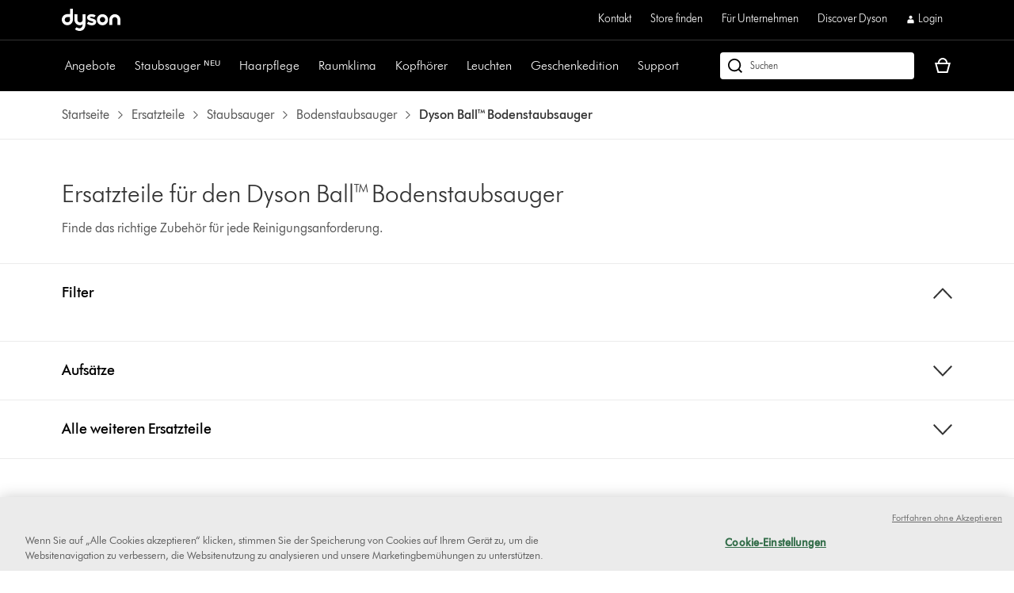

--- FILE ---
content_type: text/html;charset=utf-8
request_url: https://www.dyson.de/ersatzteile/staubsauger/bodenstaubsauger/ball
body_size: 33195
content:
<!doctype html>
<html prefix="og: http://ogp.me/ns#" lang="de-DE">
    <head>
      <script type="text/javascript" src="https://www.dyson.de/static/a378bb1986762be876da06651be29f08bf846ee85de4a9" async ></script><script>
// akam-sw.js install script version 1.3.6
"serviceWorker"in navigator&&"find"in[]&&function(){var e=new Promise(function(e){"complete"===document.readyState||!1?e():(window.addEventListener("load",function(){e()}),setTimeout(function(){"complete"!==document.readyState&&e()},1e4))}),n=window.akamServiceWorkerInvoked,r="1.3.6";if(n)aka3pmLog("akam-setup already invoked");else{window.akamServiceWorkerInvoked=!0,window.aka3pmLog=function(){window.akamServiceWorkerDebug&&console.log.apply(console,arguments)};function o(e){(window.BOOMR_mq=window.BOOMR_mq||[]).push(["addVar",{"sm.sw.s":e,"sm.sw.v":r}])}var i="/akam-sw.js",a=new Map;navigator.serviceWorker.addEventListener("message",function(e){var n,r,o=e.data;if(o.isAka3pm)if(o.command){var i=(n=o.command,(r=a.get(n))&&r.length>0?r.shift():null);i&&i(e.data.response)}else if(o.commandToClient)switch(o.commandToClient){case"enableDebug":window.akamServiceWorkerDebug||(window.akamServiceWorkerDebug=!0,aka3pmLog("Setup script debug enabled via service worker message"),v());break;case"boomerangMQ":o.payload&&(window.BOOMR_mq=window.BOOMR_mq||[]).push(o.payload)}aka3pmLog("akam-sw message: "+JSON.stringify(e.data))});var t=function(e){return new Promise(function(n){var r,o;r=e.command,o=n,a.has(r)||a.set(r,[]),a.get(r).push(o),navigator.serviceWorker.controller&&(e.isAka3pm=!0,navigator.serviceWorker.controller.postMessage(e))})},c=function(e){return t({command:"navTiming",navTiming:e})},s=null,m={},d=function(){var e=i;return s&&(e+="?othersw="+encodeURIComponent(s)),function(e,n){return new Promise(function(r,i){aka3pmLog("Registering service worker with URL: "+e),navigator.serviceWorker.register(e,n).then(function(e){aka3pmLog("ServiceWorker registration successful with scope: ",e.scope),r(e),o(1)}).catch(function(e){aka3pmLog("ServiceWorker registration failed: ",e),o(0),i(e)})})}(e,m)},g=navigator.serviceWorker.__proto__.register;if(navigator.serviceWorker.__proto__.register=function(n,r){return n.includes(i)?g.call(this,n,r):(aka3pmLog("Overriding registration of service worker for: "+n),s=new URL(n,window.location.href),m=r,navigator.serviceWorker.controller?new Promise(function(n,r){var o=navigator.serviceWorker.controller.scriptURL;if(o.includes(i)){var a=encodeURIComponent(s);o.includes(a)?(aka3pmLog("Cancelling registration as we already integrate other SW: "+s),navigator.serviceWorker.getRegistration().then(function(e){n(e)})):e.then(function(){aka3pmLog("Unregistering existing 3pm service worker"),navigator.serviceWorker.getRegistration().then(function(e){e.unregister().then(function(){return d()}).then(function(e){n(e)}).catch(function(e){r(e)})})})}else aka3pmLog("Cancelling registration as we already have akam-sw.js installed"),navigator.serviceWorker.getRegistration().then(function(e){n(e)})}):g.call(this,n,r))},navigator.serviceWorker.controller){var u=navigator.serviceWorker.controller.scriptURL;u.includes("/akam-sw.js")||u.includes("/akam-sw-preprod.js")||u.includes("/threepm-sw.js")||(aka3pmLog("Detected existing service worker. Removing and re-adding inside akam-sw.js"),s=new URL(u,window.location.href),e.then(function(){navigator.serviceWorker.getRegistration().then(function(e){m={scope:e.scope},e.unregister(),d()})}))}else e.then(function(){window.akamServiceWorkerPreprod&&(i="/akam-sw-preprod.js"),d()});if(window.performance){var w=window.performance.timing,l=w.responseEnd-w.responseStart;c(l)}e.then(function(){t({command:"pageLoad"})});var k=!1;function v(){window.akamServiceWorkerDebug&&!k&&(k=!0,aka3pmLog("Initializing debug functions at window scope"),window.aka3pmInjectSwPolicy=function(e){return t({command:"updatePolicy",policy:e})},window.aka3pmDisableInjectedPolicy=function(){return t({command:"disableInjectedPolicy"})},window.aka3pmDeleteInjectedPolicy=function(){return t({command:"deleteInjectedPolicy"})},window.aka3pmGetStateAsync=function(){return t({command:"getState"})},window.aka3pmDumpState=function(){aka3pmGetStateAsync().then(function(e){aka3pmLog(JSON.stringify(e,null,"\t"))})},window.aka3pmInjectTiming=function(e){return c(e)},window.aka3pmUpdatePolicyFromNetwork=function(){return t({command:"pullPolicyFromNetwork"})})}v()}}();</script>
<script defer="defer" type="text/javascript" src="https://rum.hlx.page/.rum/@adobe/helix-rum-js@%5E2/dist/rum-standalone.js" data-routing="env=prod,tier=publish,ams=Dyson"></script>
<link rel="preconnect" href="//assets.adobedtm.com"/>
<link rel="preconnect" href="//dyson-h.assetsadobe2.com"/>

<link rel="preconnect" href="//ssl.google-analytics.com"/>
<link rel="preconnect" href="//gateway.foresee.com"/>
<link rel="preconnect" href="//www.google-analytics.com"/>

<link rel="preconnect" href="//apps.bazaarvoice.com"/>
<link rel="preconnect" href="//assets.queue-it.net"/>
<link rel="preconnect" href="//author.euro.confirmit.com"/>
<link rel="preconnect" href="//cdn.attn.tv"/>
<link rel="preconnect" href="//cdn.cookielaw.org"/>
<link rel="preconnect" href="//cdn.decibelinsight.net"/>
<link rel="preconnect" href="//cdn1.affirm.com"/>
<link rel="preconnect" href="//collection.decibelinsight.net"/>
<link rel="preconnect" href="//js.afterpay.com"/>
<link rel="preconnect" href="//s.go-mpulse.net"/>
<link rel="preconnect" href="//s.salecycle.com"/>
<link rel="preconnect" href="//static.queue-it.net"/>
<link rel="preconnect" href="//www.googletagmanager.com"/>
<link rel="preconnect" href="//www.dyson.video"/>
        

    
<script src="/etc.clientlibs/dyson/clientlibs/clientlib-vendor.min.a4039adefe2f7c72862a1281a7b21de8.js"></script>




        
    <meta http-equiv="content-type" content="text/html; charset=UTF-8"/>
    
    
	<meta name="description" content="Original Dyson Teile und Ersatzteile für Ihren Dyson Ball™ Bodenstaubsauger, um Sie bei der Wartung Ihres Geräts zu unterstützen."/>
	<meta property="og:description" content="Original Dyson Teile und Ersatzteile für Ihren Dyson Ball™ Bodenstaubsauger, um Sie bei der Wartung Ihres Geräts zu unterstützen."/>
    
	<meta property="og:url" content="https://www.dyson.de/ersatzteile/staubsauger/bodenstaubsauger/ball"/>
	<meta property="og:locale" content="de_DE"/>
    
    
    
    
    
    
    <meta name="robots" content="index,follow"/>
    <meta name="googlebot" content="index,follow"/>
    
    
    
    
    
    

    <meta name="apple-itunes-app" content="app-id=myAppStoreID, app-argument=myURL"/>

    
        <link rel="icon" type="image/x-icon" href="/apps/settings/wcm/designs/dyson-design/dyson-fav.ico"/>
        <link rel="shortcut icon" type="image/x-icon" href="/apps/settings/wcm/designs/dyson-design/dyson-fav.ico"/>
	    <link rel="apple-touch-icon" href="/apps/settings/wcm/designs/dyson-design/dyson-fav.ico"/>
    
    
    <link rel="canonical" href="https://www.dyson.de/ersatzteile/staubsauger/bodenstaubsauger/ball"/>

    
    

    
	<meta property="og:title" content="Ersatzteile für den Dyson Ball™ Bodenstaubsauger | Dyson"/>
	<title>Ersatzteile für den Dyson Ball™ Bodenstaubsauger | Dyson</title>
    
    <meta name="viewport" content="initial-scale=1.0, minimum-scale=1.0, width=device-width"/>
    <meta name="format-detection" content="telephone=no"/>
    
    <script>
      window.queueIt = {
        newRelicHeader: false,
        queueItEnabled: true,
        isCheckoutOrOrderConfirmation: false
      };
    </script>

    

    
        
        <script id="schemaorg_website" type="application/ld+json">
            {
                "@context": "http://schema.org",
                "@type": "WebSite",
                "name": "Dyson Deutschland",
                "url": "https://www.dyson.de/de",
                "potentialAction": {
                    "query-input": "required name=search_term_string",
                    "@type": "SearchAction",
                    "target":{
                        "@type": "EntryPoint",
                        "urlTemplate":"https://www.dyson.de/suchergebnisse?query={search_term_string}&searchText={search_term_string}"
                    }
                }
            }
</script>
    
    



    


        




    
<script src="/etc.clientlibs/dyson/clientlibs/clientlib-all.min.5ab261fbbce0c1c253030bb324288f17.js"></script>






    
<script src="/etc.clientlibs/dyson/clientlibs/clientlib-common.min.ae16f344467b574c184bf48bbb8097de.js"></script>



        

	 





    
<link rel="stylesheet" href="/etc.clientlibs/dyson/clientlibs/clientlib-head.min.bec6ddfa0392c0364f9c22485714e159.css" type="text/css">




    
<script src="/etc.clientlibs/dyson/clientlibs/clientlib-head.min.7c64d21b401ac31df2fc72926a677042.js"></script>







    <script type="text/javascript">
        var dataLayer = {
            "pageInfo": {
                "pageType": "\/apps\/dyson\/templates\/page\u002Dsupport\u002Dintermediary\/content",
                "pagePath": "/content/dyson/de/de_de/products/spare-parts/vacuum-cleaners/cylinders/ball",
                "pageTitle": "ersatzteile für den dyson ball™ bodenstaubsauger | dyson",
                "pageCountryCode":"de",
                "pageLanguage":"de"
            }
        }
    </script>




	<script type="text/javascript" src="//assets.adobedtm.com/launch-EN6a77adac33bc4e988bfc30e73ee77a5f.min.js"></script>
	
		
  
    <link rel="preload" href="https://dyson-h.assetsadobe2.com/is/content/content/dam/dyson/services-and-support/chat1/Icons/purple_bubble_overlay.svg" as="image"/>
    <style>
        body #embeddedMessagingConversationButton{
                --eswHeaderColor: transparent !important;
                --eswSecondaryColor: transparent !important;
                box-shadow: none;
                background-image: url(https://dyson-h.assetsadobe2.com/is/content/content/dam/chat/Icons/v2_purple_bot.svg);
                width: 65px;
                height: 65px;
                border-radius: 0;
                box-shadow: 0;
                bottom: 28px;
                right: 33px;
            }
        body .embeddedMessagingConversationButton{background-color:none !important;}
        body #embeddedMessagingIconContainer{
            display:none;
        }
        .embeddedMessagingConversationButton:hover {
        	  background-image: url(https://dyson-h.assetsadobe2.com/is/content/content/dam/dyson/services-and-support/chat1/Icons/purple_bubble_overlay.svg) !important;
            background-repeat: no-repeat;
            background-size: contain;
            opacity: unset !important;
        }
        .embeddedMessagingConversationButton:focus {
          outline: 5px auto -webkit-focus-ring-color !important;
          outline-offset: -2px;
        }
        .embeddedMessagingMinimizedNotification{
          z-index:99;
        }
        @media only screen and (min-width: 20em) and (max-width: 47.9375em){
          .embedded-messaging > .embeddedMessagingFrame[class~="isMaximized"] {
            bottom: 80px;
          }
        }
        @media (max-height: 41.25em) {
          #embeddedMessagingFrame {
            height: 100vh;
            max-height: calc(100vh - 13em);
          }
        }
        .embeddedMessagingFrame.isMaximized {
          z-index: 2147483647 !important
        }
        #hero-iframe-container div.hero-launcher-avatar-container {
          bottom: 88px !important;
          right: 22px !important;
        }
        #hero-iframe-container div.hero-launcher-push-container {
          bottom: 160px !important;
          right: 22px !important;
        }
        @media only screen and (min-width: 768px) {
          #hero-iframe-container div.hero-plugin-container {
            right: 105px !important;
          }
        }
    </style>
    <script type='text/javascript'>
      function getSfSiteIndex() {
        const sfSiteIndex = "https://dysoncrm.my.site.com";
        return (sfSiteIndex.substr(-1) === "/" ? sfSiteIndex : sfSiteIndex + "/");
      }

      function getSfLanguage (inputLang, paramValueList) {
        paramValueList = paramValueList.replace(/[\[\]]/g, "").split(",");
        const check = paramValueList.find((value) => value.includes(inputLang));
        return check ? check.split(":")[1] : inputLang;
      }

      function initSFEmbeddedMessaging() {
        try {
              const inputLang = "de_de";
              const enableWebChatLanguage = "";
              const webChatBotLanguage = "";

              const settingsLang = getSfLanguage(inputLang, "[da_dk:da, fi_fi:fi, nb_no:no, sv_se:sv, fr_fr:fr, de_de:de, it_it:it, es_es:es, en_ie:en\u002DUS]");
              const botLang = getSfLanguage(inputLang, "[de_at:de, fr_be:fr, nl_be:nl_nl, da_dk:da, fi_fi:pt_br, nb_no:ru, sv_se:sv, fr_fr:fr, de_de:de, it_it:it, es_es:es, en_ie:en_us, fr_ch:fr, de_ch:de, it_ch:it, en_ca:en_gb, fr_ca:fr]");
              const marketLang = getSfLanguage(inputLang, "[de_at:Austria, fr_be:Belgium, nl_be:Belgium, da_dk:Denmark, fi_fi:Finland, nb_no:Norway, pt_pt:Portugal, sv_se:Sweden, fr_fr:France, de_de:Germany, it_it:Italy, nl_nl:Netherlands, es_es:Spain, en_gb:United Kingdom, en_ie:Ireland, fr_ch:Switzerland, de_ch:Switzerland, it_ch:Switzerland, en_us:United States, en_ca:Canada, fr_ca:Canada]");

              let minimizeSetting = window.innerWidth >= 320 && window.innerWidth <= 767 ? true : false
              embeddedservice_bootstrap.settings.shouldMinimizeWindowOnNewTab = minimizeSetting;

              embeddedservice_bootstrap.settings.language = settingsLang;
              window.addEventListener("onEmbeddedMessagingReady", () => { 
                embeddedservice_bootstrap.prechatAPI.setHiddenPrechatFields( { 
                  "Bot_Language" : enableWebChatLanguage ? webChatBotLanguage : botLang,
                  "Market" : marketLang
                } );
              });
              embeddedservice_bootstrap.init(
                    "00D1t000000p6uk",
                    "WebChat_Germany",
                    getSfSiteIndex() + "ESWWebChatGermany1705476901008",
                    {
                        scrt2URL: "https://dysoncrm.my.salesforce-scrt.com"
                    }
                );
          } catch (err) {
              console.error('Error loading Embedded Messaging: ', err);
          }
      };

      function loadSFChatScript(SFChatScriptURL, authStatus){
        var script = document.createElement('script');
        script.onload = function () {
          initSFEmbeddedMessaging();
        };
        script.src = SFChatScriptURL;
        document.head.appendChild(script);
      }

      function handleChangeAltText() {
        const iconAltText = "Brauchst du Hilfe? Lass uns chatten.";
        window.addEventListener("onEmbeddedMessagingReady", () => {
          const interval = setInterval(() => {
            if(document.getElementById("embeddedMessagingConversationButton")) {
              const btnProp = document.getElementById("embeddedMessagingConversationButton")
              btnProp.setAttribute("title", iconAltText);
              btnProp.setAttribute("aria-label", iconAltText);
              clearInterval(interval);
            }
          },100);
          // To reposition the chat icon above the sticky payment button section in the new basket page
          if(document.querySelector('.basket-main-v2') && window.innerWidth <= 1024) {
            const intervalSticky = setInterval(() => {
              const basketStickyContainerHeight = document.querySelector('.basket-aside__payment-container').offsetHeight;
              if(basketStickyContainerHeight !== 0) {
                const basketStickyButtons = basketStickyContainerHeight + 5;
                const basketChatButton = document.getElementById("embeddedMessagingConversationButton");
                basketChatButton.style.bottom = basketStickyButtons+"px";
                basketChatButton.style.right = "15px";
                clearInterval(intervalSticky);
              }
            },500)
			    }
        })
      }
      function openChatFallback() {
			  const chatBtn = document.getElementById("embeddedMessagingConversationButton");
			  if (chatBtn) {
			    chatBtn.click();
			  } else {
			    // Wait until the chat button loads
			    const interval = setInterval(() => {
			      const btn = document.getElementById("embeddedMessagingConversationButton");
			      if (btn) {
			        btn.click();
			        clearInterval(interval);
			      }
			    }, 300);
			  }
			}
      var SFChat = {
        init: function(){
          const SFChatScriptURL = getSfSiteIndex() + "ESWWebChatGermany1705476901008" + "/assets/js/bootstrap.min.js";
          loadSFChatScript(SFChatScriptURL, false);
          handleChangeAltText();
        },
		    openChat: function() {
		      openChatFallback();
		    }   
      }
      SFChat.init();
    </script>
  

	




	
		

    
        
    

	
















	
	
    <script async type="text/javascript" src="https://apps.bazaarvoice.com/deployments/dysonglobal/main_site/production/de_DE/bv.js"></script>






    
    <script async data-environment="production" src="https://js.klarna.com/web-sdk/v1/klarna.js" data-client-id="klarna_live_client_VVJuQmdmck1Ldm82P1ljTG4yWExrVUNZZ0UoaHBuN1csNTAzNTNiMmYtOTU1MS00MmMxLWFlZmQtMzYyYTUxZWRjOGUwLDEsdWo4TDdJWDdhS3hiT0RscTR1ZGpNZFBYcjVJYlBjQjNUK0NHMjY0aUc3TT0"></script>
    
  



	
		
				
					
						
							<script type="text/javascript">var user ={"uid":null,"name":null,"defaultAddress":null,"titleCode":null,"title":null,"firstName":null,"lastName":null,"currency":null,"language":null,"displayUid":null,"preferredName":null,"email":null,"phone":null,"byEmail":null,"byPhone":null,"byPost":null,"bySMS":null,"bySupport":null,"keepMeUpdated":null,"needMachineSupport":null,"defaultContactAddress":null,"password":null,"credentialID":"anonymous","sapConsumerID":null,"status":"success","reason":null,"message":null,"machines":null,"hashedEmail":null,"locale":null,"optIn":null}</script>
					
			

		
			
				<script type="text/javascript">
					
					
				</script>
				
			
	

        
        
        
    
<script>(window.BOOMR_mq=window.BOOMR_mq||[]).push(["addVar",{"rua.upush":"false","rua.cpush":"true","rua.upre":"false","rua.cpre":"true","rua.uprl":"false","rua.cprl":"false","rua.cprf":"false","rua.trans":"SJ-1716de58-f739-458b-9fdf-36fbd6dcccad","rua.cook":"false","rua.ims":"false","rua.ufprl":"false","rua.cfprl":"false","rua.isuxp":"false","rua.texp":"norulematch","rua.ceh":"false","rua.ueh":"false","rua.ieh.st":"0"}]);</script>
                              <script>!function(a){var e="https://s.go-mpulse.net/boomerang/",t="addEventListener";if("False"=="True")a.BOOMR_config=a.BOOMR_config||{},a.BOOMR_config.PageParams=a.BOOMR_config.PageParams||{},a.BOOMR_config.PageParams.pci=!0,e="https://s2.go-mpulse.net/boomerang/";if(window.BOOMR_API_key="AMNYS-6HFMW-CT7WV-2W68N-2MUCZ",function(){function n(e){a.BOOMR_onload=e&&e.timeStamp||(new Date).getTime()}if(!a.BOOMR||!a.BOOMR.version&&!a.BOOMR.snippetExecuted){a.BOOMR=a.BOOMR||{},a.BOOMR.snippetExecuted=!0;var i,_,o,r=document.createElement("iframe");if(a[t])a[t]("load",n,!1);else if(a.attachEvent)a.attachEvent("onload",n);r.src="javascript:void(0)",r.title="",r.role="presentation",(r.frameElement||r).style.cssText="width:0;height:0;border:0;display:none;",o=document.getElementsByTagName("script")[0],o.parentNode.insertBefore(r,o);try{_=r.contentWindow.document}catch(O){i=document.domain,r.src="javascript:var d=document.open();d.domain='"+i+"';void(0);",_=r.contentWindow.document}_.open()._l=function(){var a=this.createElement("script");if(i)this.domain=i;a.id="boomr-if-as",a.src=e+"AMNYS-6HFMW-CT7WV-2W68N-2MUCZ",BOOMR_lstart=(new Date).getTime(),this.body.appendChild(a)},_.write("<bo"+'dy onload="document._l();">'),_.close()}}(),"".length>0)if(a&&"performance"in a&&a.performance&&"function"==typeof a.performance.setResourceTimingBufferSize)a.performance.setResourceTimingBufferSize();!function(){if(BOOMR=a.BOOMR||{},BOOMR.plugins=BOOMR.plugins||{},!BOOMR.plugins.AK){var e="true"=="true"?1:0,t="",n="gqhu7baxgqvje2lp3tga-f-397afffa7-clientnsv4-s.akamaihd.net",i="false"=="true"?2:1,_={"ak.v":"39","ak.cp":"967146","ak.ai":parseInt("409821",10),"ak.ol":"0","ak.cr":9,"ak.ipv":4,"ak.proto":"h2","ak.rid":"3b8b0c4","ak.r":42312,"ak.a2":e,"ak.m":"a","ak.n":"essl","ak.bpcip":"52.15.79.0","ak.cport":37604,"ak.gh":"23.52.41.133","ak.quicv":"","ak.tlsv":"tls1.3","ak.0rtt":"","ak.0rtt.ed":"","ak.csrc":"-","ak.acc":"","ak.t":"1768938700","ak.ak":"hOBiQwZUYzCg5VSAfCLimQ==gP9AyPqvJsBtN4sTW9z84IzvLzR8mRjLbw7A/YXW3TwTtg0UtULrH8U0GPirqm6ef82df71u/Ptp4+qnLVLYNDy42IJrmCkxVPElEkZ5uIVGTAJwrXZv71WAjKsqGRPJw55EYIX+UnUKcMdcgcdW7S0uLcmxFckNyo1HkueSRfIVxDw5vLwMkAX6RHdcZUEslDQSjXdTeVjlzjoeKE0/zZacLPDhnvMCs8d2cpCrJcpXdftdPceE3eNdiAED4deiyvMsvhkUAdQGZ/ZnEDjsx5cy9UebP+HvW2SaDGeM/yHYKsI9K3mG75ZnzkNJnnDsHdvtaoRxA4XIuRQCORlGUA+TdO0h0q3k3xZq9Ngg5Gy2c0DP1MMZT/HLGcGy6+c4TAcYyoCmWzIAKIM+A4TfOysfFF9HARKIFhdGSXwDfPY=","ak.pv":"350","ak.dpoabenc":"","ak.tf":i};if(""!==t)_["ak.ruds"]=t;var o={i:!1,av:function(e){var t="http.initiator";if(e&&(!e[t]||"spa_hard"===e[t]))_["ak.feo"]=void 0!==a.aFeoApplied?1:0,BOOMR.addVar(_)},rv:function(){var a=["ak.bpcip","ak.cport","ak.cr","ak.csrc","ak.gh","ak.ipv","ak.m","ak.n","ak.ol","ak.proto","ak.quicv","ak.tlsv","ak.0rtt","ak.0rtt.ed","ak.r","ak.acc","ak.t","ak.tf"];BOOMR.removeVar(a)}};BOOMR.plugins.AK={akVars:_,akDNSPreFetchDomain:n,init:function(){if(!o.i){var a=BOOMR.subscribe;a("before_beacon",o.av,null,null),a("onbeacon",o.rv,null,null),o.i=!0}return this},is_complete:function(){return!0}}}}()}(window);</script></head>
    <body data-esiurl="https://api.dyson.de/apiman-gateway/dyson/esi/1.0/de/user/?lang=de" data-validate-basket="https://api.dyson.de/apiman-gateway/dyson/cart/1.0/de/users/anonymous/carts/{{cartGuid}}?fields=VALIDATE&lang=de" data-decibel-enabled="false" data-spinner-url="https://dyson-h.assetsadobe2.com/is/content/content/dam/dyson/campaigns/plp-2024/preloader.gif" data-spinner-text-loading="Seite wird geladen" data-spinner-text-loaded="Seite ist geladen" data-global-accessibility-error-text="Error:">
          <div class="centralizedpopup js-centralized-overlay-component" id="js-centralized-popup" aria-hidden="true" hidden>
  <div class="centralizedpopup__overlay" id="js-centralizedpopup-overlay">
    <div class="centralizedpopup__container" id="js-centralizedpopup-container" role="dialog" aria-modal="true" tabindex="-1" data-analytics-component="pop up navigation-section">
      <button class="centralizedpopup__close js-centralized-popup-close" id="js-centralizedpopup-close-overlay" aria-label="Close overlay" data-analytics-action-name="button~close" data-analytics-component="pop up navigation-section" data-analytics-action-title="pop up navigation">
        <svg xmlns="http://www.w3.org/2000/svg" width="16" height="16" viewBox="0 0 16 16" fill="none">
            <path d="M14.5 2.64969L13.3544 1.5L8 6.85031L2.64969 1.5L1.5 2.64969L6.85438 8L1.5 13.3503L2.64969 14.5L8 9.14969L13.3544 14.5L14.5 13.3503L9.14969 8L14.5 2.64969Z" fill="#333333"/>
        </svg>
      </button>
      <div class="centralizedpopup__content" aria-live="polite" aria-labelledby="js-centralizedpopup-title js-centralizedpopup-desc" id="js-centralized-popup-content" data-accessibility-alert="Please access the popup content using arrow keys">
        <!-- dynamic content goes here -->
      </div>
    </div>
  </div>
</div>
          <div class="js-add-to-basket-notification add-to-basket-notification">
</div>
<script id="js-add-to-basket-notification-pop-up-template" type="text/x-handlebars-template"><div hidden class="js-add-to-basket-notification add-to-basket-notification" id="js-add-to-basket-notification-pop-up-component">
     <span class="sr-only js-overlay-accessibility-text" aria-live="polite"></span>
     <div class="centralizedpopup__title" id="js-centralizedpopup-title">
          <div class="add-to-basket-notification__title">
               <svg xmlns="http://www.w3.org/2000/svg" width="24" height="24" viewBox="0 0 24 24" fill="none">
                    <path fill-rule="evenodd" clip-rule="evenodd" d="M19.7227 4.5L8.5201 15.7513L4.27733 11.4946L2.25 13.5289L8.51313 19.8269L21.75 6.5343L19.7227 4.5Z" fill="#65A01B"/>
               </svg>
               <div class="add-to-basket-notification__title-text">Zum Warenkorb hinzugefügt </div>
          </div>
     </div>
    

     
     <div class="centralizedpopup__description add-to-basket-notification" id="js-centralizedpopup-desc">
          <div class="add-to-basket-notification__wrapper">
               {{#each res.productData}}
               <div class="add-to-basket-notification__outer col-xs-12 col-md-12 col-lg-12">
                    <div class="add-to-basket-notification add-to-basket-notification__image-wrapper hidden-sm-down js-enable-href" data-analytics-nav-name="FG products ">
                         
                         {{#notEqual this.product.sapDivision 'SERVICES'}}
                         {{#if ../this.product.primaryImageUrl}}
                         
  <div class="responsive-image js-responsive-image-container">
    <img id="line-item-image-{{../this.product.code}}-{{@index}}" src="[data-uri]" data-src="{{../this.product.primaryImageUrl}}?$responsive$&amp;fmt=png-alpha" data-breakpoints="767:cropPathE=mobile&amp;fit=stretch,1&amp;wid=220|1024:cropPathE=tablet&amp;fit=stretch,1&amp;wid=262|1440:cropPathE=desktop&amp;fit=stretch,1&amp;wid=288" class="responsive-image__image js-responsive-image fluidimage  " alt="{{../this.product.webName}}" aria-hidden="false"/>
    
    
    
    
  </div>

                         {{else}}
                         
    <img class=" helper " alt="placeholder" src="https://dyson-h.assetsadobe2.com/is/image/content/dam/dyson/fallback-images/default_global.png" aria-hidden="false"/>
    

                         {{/if}}
                         {{/notEqual}}
                    </div>
                    <!-- Adding mobile image as per new design -->
                    
                    <div class="add-to-basket-notification__col-2 add-to-basket-notification__image-wrapper hidden-md-up">
                    <div class="add-to-basket-notification__image js-enable-href " data-analytics-nav-name="FG products ">
                         {{#notEqual this.product.sapDivision 'SERVICES'}}
                         {{#if ../this.product.primaryImageUrl}}
                         
  <div class="responsive-image js-responsive-image-container">
    <img id="basket-card-{{../this.product.code}}-{{@index}}" src="[data-uri]" data-src="{{../this.product.primaryImageUrl}}?$responsive$&amp;fmt=png-alpha" data-breakpoints="767:cropPathE=mobile&amp;fit=stretch,1&amp;wid=220|1024:cropPathE=tablet&amp;fit=stretch,1&amp;wid=262|1440:cropPathE=desktop&amp;fit=stretch,1&amp;wid=288" class="responsive-image__image js-responsive-image fluidimage  " alt="{{../this.product.webName}}" aria-hidden="false"/>
    
    
    
    
  </div>

                         {{else}}
                         
    <img class=" helper " alt="placeholder" src="https://dyson-h.assetsadobe2.com/is/image/content/dam/dyson/fallback-images/default_global.png" aria-hidden="false"/>
    

                         {{/if}}
                         {{/notEqual}}
                    </div>
                    <div class="js-mobile-pricing-container add-to-basket-notification__mobile--pricing-contianer hidden-md-up">
                    </div>
                    </div>
                    <div class="add-to-basket-notification__container">
                         
                         <h2 class="js-enable-href add-to-basket-notification__name">
                              <h2 class="add-to-basket-notification__name">
                                   {{this.product.webName}}
                              </h2>
                              
                         </h2>

                         <!-- Attachment text start -->
                         <div class="add-to-basket-notification__additionalDetails">
                              {{#isEquals this.product.sapDivision 'FINISHED_GOODS'}}
                              {{#if ../this.product.attachmentCount}}
                              <div class="add-to-basket-notification__copy">
                                   <p class="add-to-basket-notification__text">
                                        {{#if ../this.product.attachmentCount}}
                                        {{#isMore ../this.product.attachmentCount 1}}
                                        {{../this.product.attachmentCount}} Zubehörteile
                                        {{else}}
                                        {{../this.product.attachmentCount}} Zubehör
                                        {{/isMore}}
                                        {{/if}}
                                   </p>
                              </div>
                              {{/if}}
                              {{/isEquals}}
                              <!-- Attachment text end -->
                              <!--Part number text-->
                              {{#isEquals this.product.sapDivision 'SPARE_PARTS'}}
                              {{#if ../this.product.code}}
                              <div class="add-to-basket-notification__part-number">
                                   <span class="add-to-basket-notification__part-number-text">Part No.{{../this.product.code}}</span>
                              </div>
                              {{/if}}
                              {{/isEquals}}
                              <!--Warranty Text-->
                              {{#isEquals this.product.sapDivision 'FINISHED_GOODS'}}
                              {{#if ../this.product.warrantyText}}
                              <div class="add-to-basket-notification__copy">
                                   <p class="add-to-basket-notification__text">
                                        {{../this.product.warrantyText}}
                                   </p>
                              </div>
                              {{/if}}
                              {{/isEquals}}
                         </div>

                         <!--Price for item-->
                         <div class="add-to-basket-notification__item-price js-basket-pricing-container">
                              
                              {{#if this.reducedPrice.formattedValue}}
                              {{#if this.product.mapEnabled}}
                              <div class="add-to-basket-notification__price-container {{#if this.product.ecoTax}}add-to-basket-notification__tax-message{{/if}}">
                                   <div class="add-to-basket-notification-map-text-container">
                                        {{#if this.product.appliedPromotions}}
                                        
                                        {{/if}}
                                        {{#isMore this.product.mapPercentageDiscount 0}}
                                        
                                             <span class="add-to-basket-notification__map-text ta-right">{{../this.product.savings.formattedValue}} Rabatt an Kasse</span>
                                        
                                        
                                        
                                        {{/isMore}}
                                   </div>
                              </div>
                              {{else if this.priceWithoutCouponAutoRedemption}}
                              {{#unless this.product.hideWasNowPricing}}
                              {{#isEquals this.product.price.value
                              this.priceWithoutCouponAutoRedemption.reducedPricePerUnit.value}}
                              <div class="add-to-basket-notification__price-container {{#if ../this.ecoTax}}add-to-basket-notification__tax-message{{else}}{{/if}}">
                                   <div class="add-to-basket-notification__price">
                                        <div class="add-to-basket-notification__price-is">
                                             {{../this.basePrice.formattedValue}}
                                        </div>
                                   </div>
                              </div>
                              {{/isEquals}}
                              {{#notEqual this.product.price.value
                              this.priceWithoutCouponAutoRedemption.reducedPricePerUnit.value}}
                              <div class="add-to-basket-notification__price-container {{#if ../this.ecoTax}}add-to-basket-notification__tax-message{{else}}{{/if}}">
                                   <div class="add-to-basket-notification__price">
                                        <span class="sr-only">current price:</span>
                                        <div class="add-to-basket-notification__price-now">
                                             {{this.priceWithoutCouponAutoRedemption.reducedPricePerUnit.formattedValue}}
                                        </div>
                                        <div class="add-to-basket-notification__price-summary">
                                             <span class="sr-only">original price:</span>
                                             <div class="add-to-basket-notification__price-was add-to-basket-notification__price-was--strikethrough">
                                             {{this.product.price.formattedValue}}</div>
                                             <div class="add-to-basket-notification__price-saving">
                                             {{this.priceWithoutCouponAutoRedemption.savingsPerUnit.formattedValue}}
                                             </div>
                                        </div>
                                   </div>
                              </div>
                              {{/notEqual}}
                              {{/unless}}
                              {{else}}
                              {{#unless this.product.hideWasNowPricing}}
                              {{#if this.product.showNormalPrice}}
                              <div class="add-to-basket-notification__price-container {{#if this.ecoTax}}add-to-basket-notification__tax-message{{else}}{{/if}}">
                                   <div class="add-to-basket-notification__price">
                                        <div class="add-to-basket-notification__price-is">
                                             {{this.basePrice.formattedValue}}
                                        </div>
                                   </div>
                              </div>
                              {{else}}
                              <div class="add-to-basket-notification__price-container {{#if this.ecoTax}}add-to-basket-notification__tax-message{{else}}{{/if}}">
                                   <div class="add-to-basket-notification__price  add-to-basket-notification__free_price_label">
                                        {{#isMore this.reducedPrice.value 0}}
                                            {{#if ../this.product.isSample}}
                                             <div class="add-to-basket-notification__price-is add-to-basket-notification__price-free">
                                                  Gratis
                                             </div>
                                            {{else}}
                                                <span class="sr-only">current price:</span>
                                                <div class="add-to-basket-notification__price-now">
                                                     {{../this.reducedPricePerUnit.formattedValue}}</div>
                                                <span class="sr-only">original price:</span>
                                                <div class="add-to-basket-notification__price-summary">
                                                <div class="add-to-basket-notification__price-was add-to-basket-notification__price-was--strikethrough">
                                                     Bisher
                                                     {{../this.product.price.formattedValue}}</div>
                                                <div class="add-to-basket-notification__price-saving">Du sparst {{../this.savingsPerUnit.formattedValue}}</div>
                                                </div>
                                                
                                        	{{/if}}
                                         {{/isMore}}
                                         {{^isMore this.reducedPrice.value 0}}
									<div class="add-to-basket-notification__price-is add-to-basket-notification__price-free">
                                                	Gratis
                                             </div>
                                         {{/isMore}}
                                   </div>
                              </div>
                              {{/if}}
                              {{/unless}}
                              {{#if this.product.hideWasNowPricing}}
                              <div class="add-to-basket-notification__price-container {{#if this.product.ecoTax}}add-to-basket-notification__tax-message{{else}}{{/if}}">
                                   <div class="add-to-basket-notification__price">
                                        <div class="add-to-basket-notification__price-is {{#if this.product.isSample}}{{else}}suppress-pricing{{/if}}">
                                             {{#if this.product.isSample}}
                                             Gratis
                                             {{else}}
                                             {{this.reducedPrice.formattedValue}}
                                             {{/if}}
                                        </div>
                                   </div>
                              </div>
                              {{/if}}

                              {{/if}}
                              {{else if this.savings}}
                              {{#isMore this.savings.value 0}}
                              {{#unless ../this.product.hideWasNowPricing}}
                              <div class="add-to-basket-notification__price-container">
                                   <div class="add-to-basket-notification__price">
                                        <span aria-labelledby="basketItemWasPrice{{@index}}"></span>
                                        <span class="sr-only">original price:</span>
                                        <div class="add-to-basket-notification__price-was add-to-basket-notification__price-was--strikethrough ta-right">
                                             {{ ../this.product.price.formattedValue}}</div>
                                        <span aria-labelledby="basketItemNowPrice{{@index}}"></span>
                                        <span class="sr-only">current price:</span>
                                        <div class="add-to-basket-notification__price-now ta-right">
                                             {{../this.reducedPricePerUnit.formattedValue}}</div>
                                        <span aria-labelledby="basketItemSaving{{@index}}"></span>
                                        <div class="add-to-basket-notification__price-saving ta-right">
                                             {{../this.savingsPerUnit.formattedValue}}</div>
                                   </div>
                              </div>
                              {{/unless}}
                              {{#if ../this.product.hideWasNowPricing}}
                              <div class="add-to-basket-notification__price-container {{#if ../this.product.ecoTax}}add-to-basket-notification__tax-message{{else}}{{/if}}">
                                   <div class="add-to-basket-notification__price">
                                        <div class="add-to-basket-notification__price-is ta-right suppress-pricing">
                                             {{../this.product.reducedPrice.formattedValue}}
                                        </div>
                                   </div>
                              </div>
                              {{/if}}
                              {{/isMore}}
                              {{^isMore this.savings.value 0}}
                              <div class="add-to-basket-notification__price-container {{#if ../this.ecoTax}}add-to-basket-notification__tax-message{{else}}{{/if}}">
                                   <div class="add-to-basket-notification__price">
                                        <div class="add-to-basket-notification__price-is">
                                             {{../this.basePrice.formattedValue}}
                                        </div>
                                   </div>
                              </div>
                              {{/isMore}}
                              
                              {{else}}
                              <div class="add-to-basket-notification__price-container {{#if this.ecoTax}}add-to-basket-notification__tax-message{{else}}{{/if}}">
                                   <div class="add-to-basket-notification__price">
                                        <div class="add-to-basket-notification__price-is {{#isAbsent this.basePrice.value this.product.isSample}}add-to-basket-notification__price-free-gift{{/isAbsent}} ">
                                             {{#if this.product.isSample}}
                                             Gratis
                                             {{else}}
                                             {{this.basePrice.formattedValue}}
                                             {{/if}}
                                        </div>
                                   </div>
                              </div>
                              {{/if}}
                         </div>
                         
                         {{#if this.product.pricePerUnit}}
                              <div class="add-to-basket-notification__formulation-container">
                                   {{this.product.pricePerUnit}}
                              </div>
                         {{/if}}
                    </div>                   
               </div>
               {{/each}}
          </div>
          <div class="add-to-basket-notification__button-container col-xs-12 col-md-12 col-lg-12" data-analytics-component="pop up navigation-section">
          {{#each res.productData}}
               {{#if this.masterBundleConfig.bundlePrice}}
                    <div class="add-to-basket-notification__notification-total-value col-xs-12">
                         <span class="price-label-container">
                            Zwischensumme
                         </span>
                         <span class="price-value-container ta-right">
                              {{this.masterBundleConfig.bundlePrice.formattedValue}}
                         </span>
                    </div>
                    {{break}}
               {{/if}}
          {{/each}}
          {{#if res.bundleTotalPrice}}
                    <div class="add-to-basket-notification__bundle-price-conatiner">
                         <div class="add-to-basket-notification__bundle-total-value col-xs-12">
                              <span class="price-label-container">
                                  Bundle total
                              </span>
                              <div>
                                   {{#if res.bundleTotalWasPrice}}
                                   <span class="was-price-value-container ta-right">
                                        {{res.bundleTotalWasPrice}}
                                   </span>
                                   {{/if}}
                                   <span class="price-value-container ta-right">
                                        {{res.bundleTotalPrice}}
                                   </span>
                              </div>
                         </div>
                         {{#if res.bundleTotalSavings}}
                         <div class="add-to-basket-notification__bundle-total-value col-xs-12">
                              <span class="price-label-container highlighted">
                                  Spare im Set
                              </span>
                              <span class="price-value-container ta-right highlighted">
                                   {{res.bundleTotalSavings}}
                              </span>
                         </div>
                         {{/if}}
                    </div>
          {{/if}}
          <button data-analytics-action-name="button~view-basket" data-analytics-component="pop up navigation-section" data-analytics-action-title="pop up navigation" data-basket-url="/basket" class="js-add-to-basket-popup-view-basket-btn add-to-basket-notification__view-button button button--interactive">Warenkorb ansehen({{res.totalItemsAllEntryQuantities}})</button>
          <button class="js-add-to-basket-popup-continue-shopping-btn add-to-basket-notification__close-button button" data-analytics-action-name="button~continue shopping" data-analytics-component="pop up navigation-section" data-analytics-action-title="pop up navigation">Weiter shoppen </button>
     </div>
     </div>
</div></script>
          
    <!-- Mobile app download banner -->
    <div class="mobileAppDownloadBanner mobile-app-download-banner parbase">

    <div>
        <div vue-inst="mobileAppDownloadBanner" class="">
            <mobile-app-download-banner current-page-path="/content/dyson/de/de_de/products/ersatzteile/staubsauger/bodenstaubsauger/ball" content-url="/bin/dyson/mobileappdownloadbanner/{market_language}.json" app-get-label="GET-Im Google Play Store herunterladen" app-view-label="Ansehen" app-name="MyDyson™">
            </mobile-app-download-banner>
        </div>
    </div>
</div>

    
	<header class="header header-main js-header " data-basket="false"><div class="xfpage page basicpage">
<!DOCTYPE HTML>
<html>
    <head>

<meta name="viewport" content="initial-scale=1.0, minimum-scale=1.0, width=device-width"/>
<script>(window.BOOMR_mq=window.BOOMR_mq||[]).push(["addVar",{"rua.upush":"false","rua.cpush":"true","rua.upre":"false","rua.cpre":"true","rua.uprl":"false","rua.cprl":"false","rua.cprf":"false","rua.trans":"SJ-1716de58-f739-458b-9fdf-36fbd6dcccad","rua.cook":"false","rua.ims":"false","rua.ufprl":"false","rua.cfprl":"false","rua.isuxp":"false","rua.texp":"norulematch","rua.ceh":"false","rua.ueh":"false","rua.ieh.st":"0"}]);</script>
                              <script>!function(a){var e="https://s.go-mpulse.net/boomerang/",t="addEventListener";if("False"=="True")a.BOOMR_config=a.BOOMR_config||{},a.BOOMR_config.PageParams=a.BOOMR_config.PageParams||{},a.BOOMR_config.PageParams.pci=!0,e="https://s2.go-mpulse.net/boomerang/";if(window.BOOMR_API_key="AMNYS-6HFMW-CT7WV-2W68N-2MUCZ",function(){function n(e){a.BOOMR_onload=e&&e.timeStamp||(new Date).getTime()}if(!a.BOOMR||!a.BOOMR.version&&!a.BOOMR.snippetExecuted){a.BOOMR=a.BOOMR||{},a.BOOMR.snippetExecuted=!0;var i,_,o,r=document.createElement("iframe");if(a[t])a[t]("load",n,!1);else if(a.attachEvent)a.attachEvent("onload",n);r.src="javascript:void(0)",r.title="",r.role="presentation",(r.frameElement||r).style.cssText="width:0;height:0;border:0;display:none;",o=document.getElementsByTagName("script")[0],o.parentNode.insertBefore(r,o);try{_=r.contentWindow.document}catch(O){i=document.domain,r.src="javascript:var d=document.open();d.domain='"+i+"';void(0);",_=r.contentWindow.document}_.open()._l=function(){var a=this.createElement("script");if(i)this.domain=i;a.id="boomr-if-as",a.src=e+"AMNYS-6HFMW-CT7WV-2W68N-2MUCZ",BOOMR_lstart=(new Date).getTime(),this.body.appendChild(a)},_.write("<bo"+'dy onload="document._l();">'),_.close()}}(),"".length>0)if(a&&"performance"in a&&a.performance&&"function"==typeof a.performance.setResourceTimingBufferSize)a.performance.setResourceTimingBufferSize();!function(){if(BOOMR=a.BOOMR||{},BOOMR.plugins=BOOMR.plugins||{},!BOOMR.plugins.AK){var e="true"=="true"?1:0,t="",n="gqhu7baxgqvje2lp3tga-f-397afffa7-clientnsv4-s.akamaihd.net",i="false"=="true"?2:1,_={"ak.v":"39","ak.cp":"967146","ak.ai":parseInt("409821",10),"ak.ol":"0","ak.cr":9,"ak.ipv":4,"ak.proto":"h2","ak.rid":"3b8b0c4","ak.r":42312,"ak.a2":e,"ak.m":"a","ak.n":"essl","ak.bpcip":"52.15.79.0","ak.cport":37604,"ak.gh":"23.52.41.133","ak.quicv":"","ak.tlsv":"tls1.3","ak.0rtt":"","ak.0rtt.ed":"","ak.csrc":"-","ak.acc":"","ak.t":"1768938700","ak.ak":"hOBiQwZUYzCg5VSAfCLimQ==gP9AyPqvJsBtN4sTW9z84IzvLzR8mRjLbw7A/YXW3TwTtg0UtULrH8U0GPirqm6ef82df71u/Ptp4+qnLVLYNDy42IJrmCkxVPElEkZ5uIVGTAJwrXZv71WAjKsqGRPJw55EYIX+UnUKcMdcgcdW7S0uLcmxFckNyo1HkueSRfIVxDw5vLwMkAX6RHdcZUEslDQSjXdTeVjlzjoeKE0/zZacLPDhnvMCs8d2cpCrJcpXdftdPceE3eNdiAED4deiyvMsvhkUAdQGZ/ZnEDjsx5cy9UebP+HvW2SaDGeM/yHYKsI9K3mG75ZnzkNJnnDsHdvtaoRxA4XIuRQCORlGUA+TdO0h0q3k3xZq9Ngg5Gy2c0DP1MMZT/HLGcGy6+c4TAcYyoCmWzIAKIM+A4TfOysfFF9HARKIFhdGSXwDfPY=","ak.pv":"350","ak.dpoabenc":"","ak.tf":i};if(""!==t)_["ak.ruds"]=t;var o={i:!1,av:function(e){var t="http.initiator";if(e&&(!e[t]||"spa_hard"===e[t]))_["ak.feo"]=void 0!==a.aFeoApplied?1:0,BOOMR.addVar(_)},rv:function(){var a=["ak.bpcip","ak.cport","ak.cr","ak.csrc","ak.gh","ak.ipv","ak.m","ak.n","ak.ol","ak.proto","ak.quicv","ak.tlsv","ak.0rtt","ak.0rtt.ed","ak.r","ak.acc","ak.t","ak.tf"];BOOMR.removeVar(a)}};BOOMR.plugins.AK={akVars:_,akDNSPreFetchDomain:n,init:function(){if(!o.i){var a=BOOMR.subscribe;a("before_beacon",o.av,null,null),a("onbeacon",o.rv,null,null),o.i=!0}return this},is_complete:function(){return!0}}}}()}(window);</script></head>
    <body class="xf-web-container"><div class="root responsivegrid">


<div class="aem-Grid aem-Grid--12 aem-Grid--default--12 ">
    
    <div class="header aem-GridColumn aem-GridColumn--default--12">



    
    
<script src="/etc.clientlibs/dyson/clientlibs/jquery.min.5127896d4b794468acf1aedaafa37991.js"></script>



    
    

    
    



    <div class="header js-header " data-basket="false">
        
        
            <div class="language-banner theme--dark" role="region" aria-label="Language selection">
    <div class="container-fluid container-fluid--upto-lg">
        <div class="row">
            <div class="col-xs-12 language-banner__container">
                <div vue-inst="languageBannerDropdown" data-analytics-component="language banner">
                    <language-banner dropdown-aria-label="Region auswählen" other-region-i18n="Andere Region" close-icon-aria-label="Region bestätigen und Seite besuchen" close-icon-action-name="x">
                    </language-banner>
                </div>
            </div>
        </div>
    </div>
</div>
        
        
        <div class="header-notification__wrapper js-notifications">
    <div class="js-notifications-data"></div>
    <div class="container-fluid container-fluid--upto-lg">
        <div class="row">
            

            

            <div class="header-notification js-notifications-subscription col-xs-12 hidden-xs-up">
	<div class="header-notification__text--unsubscribe">
		<div class="header-notification__heading">Deine Einstellungen wurden gespeichert.</div>
		<span class="header-notification__copy--unsubscribe js-subscription-loggedin hidden-xs-up">Du kannst deine bevorzugten Kontaktmethoden in „Dein Dyson“ jederzeit im Abschnitt „Deine Kontaktpräferenzen“ ändern.</span>
		<span class="header-notification__copy--unsubscribe js-subscription-loggedout hidden-xs-up">Wenn du ein „Dein Dyson“-Konto haben, kannst du  dich unten anmelden und sämtliche Kontaktdaten (einschließlich Telefon, SMS und Post) verwalten.  </span>
		<div class="header-notification__link-wrap hidden-md-up js-subscription-loggedin hidden-xs-up">
			<a href="/your-dyson/your-profile/keep-in-touch" class="header-notification__link header-notification__link--language header-notification__link--unsubscribe">
				Bevorzugte Kontaktmethode ändern
			</a>
		</div>
	</div>

	<div class="header-notification__link-wrap--unsubscribe hidden-sm-down js-subscription-loggedin hidden-xs-up">
		<a href="/your-dyson/your-profile/keep-in-touch" class="header-notification__link header-notification__link--language header-notification__link--unsubscribe">
			Bevorzugte Kontaktmethode ändern
		</a>
	</div>

	<div class="header-notification__close--unsubscribe">
		<a href="#" class="header-notification__icon-close js-notification-close" aria-label="Beenden">
			<svg class="icon icon--notification-close header-notification__icon" aria-hidden="true">
               	<use xmlns:xlink="http://www.w3.org/1999/xlink" xlink:href="/etc.clientlibs/dyson/clientlibs/clientlib-main/resources/icons/icons.sprite.svg#close"></use>
            </svg>
		</a>
	</div>
</div>

        </div>
    </div>
</div>

        
        
            
	<nav aria-label="Utility" class="utility-menu js-utility-menu hidden-md-down  " data-utility-available="true">
		<div aria-label="Utility menu" class="utility-menu__wrapper container-fluid container-fluid container-fluid--upto-lg">
			<div class="row">
				<div class="col-xs-12 global-utility__nav">
					

					
					
					
					
						<a aria-label="Bitte klicken oder auf Eingabetaste drücken, um die Dyson Homepage zu öffnen" class="header__logo js-nav-logo hidden-md-down " data-analytics-nav-location="header" data-analytics-nav-name="de" data-analytics-nav-type="logo" href="/de">
							<img alt=" Startseite" class="header__logo-svg" fetchpriority="high" id="logo-lg" src="/etc.clientlibs/dyson/clientlibs/clientlib-main/resources/images/dyson-logo.svg"/>
						</a>
					

					<ul class="utility-menu__list">
						
							<li class="js-utiltiy-list utility-menu__list-item">
								
								<a class="js-utiltiy-link utility-menu__list-link " data-analytics-nav-location="header" data-analytics-nav-name="Kontakt" data-analytics-nav-type="utility_menu" href="/support/contact-us">
									Kontakt
								</a>
							</li>
						
							<li class="js-utiltiy-list utility-menu__list-item">
								
								<a class="js-utiltiy-link utility-menu__list-link " data-analytics-nav-location="header" data-analytics-nav-name="Store finden" data-analytics-nav-type="utility_menu" href="/einblicke-in-dyson/dyson-demo">
									Store finden
								</a>
							</li>
						
							<li class="js-utiltiy-list utility-menu__list-item">
								
								<a class="js-utiltiy-link utility-menu__list-link " data-analytics-nav-location="header" data-analytics-nav-name="Für Unternehmen" data-analytics-nav-type="utility_menu" href="/gewerblich/ueberblick">
									Für Unternehmen
								</a>
							</li>
						
							<li class="js-utiltiy-list utility-menu__list-item">
								
								<a class="js-utiltiy-link utility-menu__list-link " data-analytics-nav-location="header" data-analytics-nav-name="Discover Dyson" data-analytics-nav-type="utility_menu" href="/discover/insights">
									Discover Dyson
								</a>
							</li>
						
						
							<li class="js-utiltiy-list utility-menu__list-item utility-menu__fta-item utility-menu__fta-login">
								<a class="js-utiltiy-link utility-menu__list-link " data-analytics-nav-location="header" data-analytics-nav-name="Login" data-analytics-nav-type="utility_menu" href="/your-dyson">
									<img alt="" src="/content/dam/dyson/My%20Dyson/icons/MyDysonLoginIcon.png"/>
									<span>Login</span>
								</a>
							</li>
							<li class="js-utiltiy-list utility-menu__list-item utility-menu__fta-item utility-menu__fta-account utility-menu__fta-hide">
								<a class="js-utiltiy-link utility-menu__list-link " data-analytics-nav-location="header" data-analytics-nav-name="Account" data-analytics-nav-type="utility_menu" href="/your-dyson">
									<img alt="" src="/content/dam/dyson/My%20Dyson/icons/MyDysonLoginIcon.png"/>
									<span>Account</span>
								</a>
							</li>
						
					</ul>
				</div>
			</div>
		</div>
	</nav>

        
        
        <div class="container-fluid container-fluid--upto-lg">

            <div class="row header__row js-header-row  ">
                
                <div class="col-xs-12 header__container  js-nav ">
                    

                    


                    
                    <button type="button" class="global-header__drawer global-header__newnav-desktop js-nav-hamburger  " aria-label="Bitte klicken oder auf Eingabetaste drücken, um das Menü zu öffnen." aria-expanded="false" aria-controls="primary-nav" id="nav-icon1" data-analytics-nav-location="header" data-analytics-nav-type="menu">
                        <span class="global-header__hamburger"></span>
                    </button>

                    
                    
                        
	<nav aria-label="Primary" class="global-nav__block primary-nav js-nav-drawer js-nav-dropdown js-nav-element hidden-md-down  " id="primary-nav" role="navigation">
		<div class="navbar-desktop-hovermenu">
			<ul class="global-nav__list primary-nav__list hidden-md-down">
			
				<li class="global-nav__item  js-drawer-item js-dropdown-item js-dropdown-desktop-item">

				
				<a class="nav__linkbtn" href="/shop/angebote" data-analytics-nav-location="header" data-analytics-nav-type="primary" data-analytics-nav-name="Angebote">
					Angebote
				</a>
				<div class="nav-chevron-icon-container">
					
				</div>
				

			</li>
		
			
				<li class="global-nav__item primary-link__li js-drawer-item js-dropdown-item js-dropdown-desktop-item">

				
				<a class="nav__linkbtn" href="/staubsauger" data-analytics-nav-location="header" data-analytics-nav-type="primary" data-analytics-nav-name="Staubsauger ᴺᴱᵁ">
					Staubsauger ᴺᴱᵁ
				</a>
				<div class="nav-chevron-icon-container">
					<button class="submenu-button hide-btn" tabindex="0" aria-expanded="false" aria-label="Staubsauger ᴺᴱᵁ menu" id="menu-item-2">
						<svg class="icon hamburger-nav__chevron" viewBox="0 0 12 7" data-di-res-id="33eca7e6-ad4a2463" data-di-rand="1715897781831">
    <style>.edst0{fill:#fff;opacity:1}.edst1{filter:url(#edAdobe_OpacityMaskFilter)}.edst2{fill:none}.st3{mask:url(#edmask-2_1_)}</style><g id="edSymbols"><g id="eddesktop_x2F_nav" transform="translate(-294 -29)"><g id="edGroup-2" transform="translate(255 20)"><g transform="translate(39 6)" id="edIcons_x2F_16_x2F_chevron-down"><g id="edIcon" transform="matrix(-1 0 0 1 12.107 0)"><path id="edpath-1_1_" class="edst0" d="M6.1 7.7L1.8 3.5l-1 1.1 5.3 5.3 5.3-5.3-1.1-1.1z"></path></g><defs><filter id="edAdobe_OpacityMaskFilter" filterUnits="userSpaceOnUse" x="-1" y="-1" width="14" height="14"><feColorMatrix values="1 0 0 0 0 0 1 0 0 0 0 0 1 0 0 0 0 0 1 0"></feColorMatrix></filter></defs><mask maskUnits="userSpaceOnUse" x="-1" y="-1" width="14" height="14" id="edmask-2_1_"><g class="edst1"><path id="edpath-1_2_" class="edst2" d="M3.8 6.8h6v1.5H2.3V.8h1.5z"></path></g></mask></g></g></g></g></svg>
					</button>
				</div>
				<div class="subnav-content" id="menu-item-2-submenu">
					<div class="container-fluid container-fluid--upto-lg">
						<div class="row _inner">
							<div class="col-xs-4 first-col">
								<div>Entdecke Staubsauger ᴺᴱᵁ</div>
								<ul>
									<li>
										
										<a tabindex="0" data-analytics-nav-type="secondary" data-analytics-nav-location="header" data-analytics-action-name="link~staubsauger ᴺᴱᵁ:kabellose staubsauger" href="https://www.dyson.de/staubsauger/kabellos?searchText=C2001002+C2001001+C2001007+C2001005%3Aprice-desc%3Aitemtype%3AProduct%3AdocumentType%3AFINISHED_GOODS%3AinStockFlag%3Atrue">
											Kabellose Staubsauger
										</a>
									</li>
<li>
										
										<a tabindex="0" data-analytics-nav-type="secondary" data-analytics-nav-location="header" data-analytics-action-name="link~staubsauger ᴺᴱᵁ:nass- und trockensauger" href="/staubsauger/nass-trocken">
											Nass- und Trockensauger
										</a>
									</li>
<li>
										
										<a tabindex="0" data-analytics-nav-type="secondary" data-analytics-nav-location="header" data-analytics-action-name="link~staubsauger ᴺᴱᵁ:nassreiniger ᴺᴱᵁ" href="/nassreiniger">
											Nassreiniger ᴺᴱᵁ
										</a>
									</li>
<li>
										
										<a tabindex="0" data-analytics-nav-type="secondary" data-analytics-nav-location="header" data-analytics-action-name="link~staubsauger ᴺᴱᵁ:bodenstaubsauger" href="/staubsauger/bodenstaubsauger">
											Bodenstaubsauger
										</a>
									</li>
<li>
										
										<a tabindex="0" data-analytics-nav-type="secondary" data-analytics-nav-location="header" data-analytics-action-name="link~staubsauger ᴺᴱᵁ:saugroboter ᴺᴱᵁ" href="/staubsauger/saugroboter/spot-scrub-ai">
											Saugroboter ᴺᴱᵁ
										</a>
									</li>
<li>
										
										<a tabindex="0" data-analytics-nav-type="secondary" data-analytics-nav-location="header" data-analytics-action-name="link~staubsauger ᴺᴱᵁ:handstaubsauger" href="/staubsauger/handstaubsauger">
											Handstaubsauger
										</a>
									</li>
<li>
										
										<a tabindex="0" data-analytics-nav-type="secondary" data-analytics-nav-location="header" data-analytics-action-name="link~staubsauger ᴺᴱᵁ:staubsauger shop" href="https://www.dyson.de/staubsauger/shop?searchText=C1001000+C1004000%3Aprice-desc%3Aitemtype%3AProduct%3AdocumentType%3AFINISHED_GOODS%3AinStockFlag%3Atrue">
											Staubsauger Shop
										</a>
									</li>

								</ul>
							</div>
							<div class="col-xs-4 second-col">
								<div>Mehr von Dyson</div>
								<ul>
									<li>
										
										<a tabindex="0" data-analytics-nav-type="secondary" data-analytics-nav-location="header" data-analytics-action-name="link~staubsauger ᴺᴱᵁ:produktfinder" href="/help-me-choose/kabellose-staubsauger">
											Produktfinder
										</a>
									</li>
<li>
										
										<a tabindex="0" data-analytics-nav-type="secondary" data-analytics-nav-location="header" data-analytics-action-name="link~staubsauger ᴺᴱᵁ:entwickelt für den alltag" href="/entwickelt-fuer-den-alltag">
											Entwickelt für den Alltag
										</a>
									</li>
<li>
										
										<a tabindex="0" data-analytics-nav-type="secondary" data-analytics-nav-location="header" data-analytics-action-name="link~staubsauger ᴺᴱᵁ:reinigungsmittel" href="/nassreiniger/reinigungsmittel">
											Reinigungsmittel
										</a>
									</li>
<li>
										
										<a tabindex="0" data-analytics-nav-type="secondary" data-analytics-nav-location="header" data-analytics-action-name="link~staubsauger ᴺᴱᵁ:zubehör" href="/staubsauger/zubehoer">
											Zubehör
										</a>
									</li>
<li>
										
										<a tabindex="0" data-analytics-nav-type="secondary" data-analytics-nav-location="header" data-analytics-action-name="link~staubsauger ᴺᴱᵁ:ersatzteile" href="/ersatzteile">
											Ersatzteile
										</a>
									</li>
<li>
										
										<a tabindex="0" data-analytics-nav-type="secondary" data-analytics-nav-location="header" data-analytics-action-name="link~staubsauger ᴺᴱᵁ:akkus" href="/staubsauger/akkus">
											Akkus
										</a>
									</li>

								</ul>
							</div>
						</div>
					</div>
				</div>

			</li>
		
			
				<li class="global-nav__item primary-link__li js-drawer-item js-dropdown-item js-dropdown-desktop-item">

				
				<a class="nav__linkbtn" href="/haarpflege" data-analytics-nav-location="header" data-analytics-nav-type="primary" data-analytics-nav-name="Haarpflege">
					Haarpflege
				</a>
				<div class="nav-chevron-icon-container">
					<button class="submenu-button hide-btn" tabindex="0" aria-expanded="false" aria-label="Haarpflege menu" id="menu-item-3">
						<svg class="icon hamburger-nav__chevron" viewBox="0 0 12 7" data-di-res-id="33eca7e6-ad4a2463" data-di-rand="1715897781831">
    <style>.edst0{fill:#fff;opacity:1}.edst1{filter:url(#edAdobe_OpacityMaskFilter)}.edst2{fill:none}.st3{mask:url(#edmask-2_1_)}</style><g id="edSymbols"><g id="eddesktop_x2F_nav" transform="translate(-294 -29)"><g id="edGroup-2" transform="translate(255 20)"><g transform="translate(39 6)" id="edIcons_x2F_16_x2F_chevron-down"><g id="edIcon" transform="matrix(-1 0 0 1 12.107 0)"><path id="edpath-1_1_" class="edst0" d="M6.1 7.7L1.8 3.5l-1 1.1 5.3 5.3 5.3-5.3-1.1-1.1z"></path></g><defs><filter id="edAdobe_OpacityMaskFilter" filterUnits="userSpaceOnUse" x="-1" y="-1" width="14" height="14"><feColorMatrix values="1 0 0 0 0 0 1 0 0 0 0 0 1 0 0 0 0 0 1 0"></feColorMatrix></filter></defs><mask maskUnits="userSpaceOnUse" x="-1" y="-1" width="14" height="14" id="edmask-2_1_"><g class="edst1"><path id="edpath-1_2_" class="edst2" d="M3.8 6.8h6v1.5H2.3V.8h1.5z"></path></g></mask></g></g></g></g></svg>
					</button>
				</div>
				<div class="subnav-content" id="menu-item-3-submenu">
					<div class="container-fluid container-fluid--upto-lg">
						<div class="row _inner">
							<div class="col-xs-4 first-col">
								<div>Entdecke Haarpflege</div>
								<ul>
									<li>
										
										<a tabindex="0" data-analytics-nav-type="secondary" data-analytics-nav-location="header" data-analytics-action-name="link~haarpflege:airwrap co-anda2x multi-haarstyler" href="https://www.dyson.de/haarpflege/multi-haarstyler/airwrap-co-anda2x#modelle">
											Airwrap Co-anda2x Multi-Haarstyler
										</a>
									</li>
<li>
										
										<a tabindex="0" data-analytics-nav-type="secondary" data-analytics-nav-location="header" data-analytics-action-name="link~haarpflege:multi-haarstyler" href="https://www.dyson.de/haarpflege/multi-haarstyler?searchText=C2002002%3Aprice-desc%3Aitemtype%3AProduct%3AdocumentType%3AFINISHED_GOODS%3AinStockFlag%3Atrue">
											Multi-Haarstyler
										</a>
									</li>
<li>
										
										<a tabindex="0" data-analytics-nav-type="secondary" data-analytics-nav-location="header" data-analytics-action-name="link~haarpflege:haartrockner" href="https://www.dyson.de/haarpflege/haartrockner?searchText=C2002001%3Aprice-desc%3Aitemtype%3AProduct%3AdocumentType%3AFINISHED_GOODS%3AinStockFlag%3Atrue">
											Haartrockner
										</a>
									</li>
<li>
										
										<a tabindex="0" data-analytics-nav-type="secondary" data-analytics-nav-location="header" data-analytics-action-name="link~haarpflege:haarglätter" href="https://www.dyson.de/haarpflege/glaetteisen?searchText=C2002003+C2002005%3Aprice-desc%3Aitemtype%3AProduct%3AdocumentType%3AFINISHED_GOODS%3AinStockFlag%3Atrue">
											Haarglätter
										</a>
									</li>
<li>
										
										<a tabindex="0" data-analytics-nav-type="secondary" data-analytics-nav-location="header" data-analytics-action-name="link~haarpflege:haarpflege-produkte" href="/haarpflege/haarpflege-produkte">
											Haarpflege-Produkte
										</a>
									</li>
<li>
										
										<a tabindex="0" data-analytics-nav-type="secondary" data-analytics-nav-location="header" data-analytics-action-name="link~haarpflege:haarpflege shop" href="https://www.dyson.de/haarpflege/shop?searchText=C1002000%3Aprice-desc%3Aitemtype%3AProduct%3AdocumentType%3AFINISHED_GOODS%3AinStockFlag%3Atrue">
											Haarpflege Shop
										</a>
									</li>
<li>
										
										<a tabindex="0" data-analytics-nav-type="secondary" data-analytics-nav-location="header" data-analytics-action-name="link~haarpflege:personalisierung" href="/personalisierung">
											Personalisierung
										</a>
									</li>

								</ul>
							</div>
							<div class="col-xs-4 second-col">
								<div>Mehr von Dyson</div>
								<ul>
									<li>
										
										<a tabindex="0" data-analytics-nav-type="secondary" data-analytics-nav-location="header" data-analytics-action-name="link~haarpflege:produktfinder" href="/help-me-choose/haarpflege">
											Produktfinder
										</a>
									</li>
<li>
										
										<a tabindex="0" data-analytics-nav-type="secondary" data-analytics-nav-location="header" data-analytics-action-name="link~haarpflege:haarstyling-zubehör" href="/haarpflege/zubehoer">
											Haarstyling-Zubehör
										</a>
									</li>
<li>
										
										<a tabindex="0" data-analytics-nav-type="secondary" data-analytics-nav-location="header" data-analytics-action-name="link~haarpflege:how-to styling anleitungen" href="/haarpflege/styling-anleitung">
											How-to Styling Anleitungen
										</a>
									</li>
<li>
										
										<a tabindex="0" data-analytics-nav-type="secondary" data-analytics-nav-location="header" data-analytics-action-name="link~haarpflege:alle geschenkeditionen entdecken" href="/haarpflege/alle-entdecken-geschenkedition">
											Alle Geschenkeditionen entdecken
										</a>
									</li>
<li>
										
										<a tabindex="0" data-analytics-nav-type="secondary" data-analytics-nav-location="header" data-analytics-action-name="link~haarpflege:beauty essentials" href="/haarpflege/beauty-essentials">
											Beauty Essentials
										</a>
									</li>

								</ul>
							</div>
						</div>
					</div>
				</div>

			</li>
		
			
				<li class="global-nav__item primary-link__li js-drawer-item js-dropdown-item js-dropdown-desktop-item">

				
				<a class="nav__linkbtn" href="/raumklima" data-analytics-nav-location="header" data-analytics-nav-type="primary" data-analytics-nav-name="Raumklima">
					Raumklima
				</a>
				<div class="nav-chevron-icon-container">
					<button class="submenu-button hide-btn" tabindex="0" aria-expanded="false" aria-label="Raumklima menu" id="menu-item-4">
						<svg class="icon hamburger-nav__chevron" viewBox="0 0 12 7" data-di-res-id="33eca7e6-ad4a2463" data-di-rand="1715897781831">
    <style>.edst0{fill:#fff;opacity:1}.edst1{filter:url(#edAdobe_OpacityMaskFilter)}.edst2{fill:none}.st3{mask:url(#edmask-2_1_)}</style><g id="edSymbols"><g id="eddesktop_x2F_nav" transform="translate(-294 -29)"><g id="edGroup-2" transform="translate(255 20)"><g transform="translate(39 6)" id="edIcons_x2F_16_x2F_chevron-down"><g id="edIcon" transform="matrix(-1 0 0 1 12.107 0)"><path id="edpath-1_1_" class="edst0" d="M6.1 7.7L1.8 3.5l-1 1.1 5.3 5.3 5.3-5.3-1.1-1.1z"></path></g><defs><filter id="edAdobe_OpacityMaskFilter" filterUnits="userSpaceOnUse" x="-1" y="-1" width="14" height="14"><feColorMatrix values="1 0 0 0 0 0 1 0 0 0 0 0 1 0 0 0 0 0 1 0"></feColorMatrix></filter></defs><mask maskUnits="userSpaceOnUse" x="-1" y="-1" width="14" height="14" id="edmask-2_1_"><g class="edst1"><path id="edpath-1_2_" class="edst2" d="M3.8 6.8h6v1.5H2.3V.8h1.5z"></path></g></mask></g></g></g></g></svg>
					</button>
				</div>
				<div class="subnav-content" id="menu-item-4-submenu">
					<div class="container-fluid container-fluid--upto-lg">
						<div class="row _inner">
							<div class="col-xs-4 first-col">
								<div>Entdecke Raumklima</div>
								<ul>
									<li>
										
										<a tabindex="0" data-analytics-nav-type="secondary" data-analytics-nav-location="header" data-analytics-action-name="link~raumklima:luftreiniger" href="https://www.dyson.de/raumklima/luftreiniger?searchText=C2003001+C2003002%3Aprice-desc%3Aitemtype%3AProduct%3AdocumentType%3AFINISHED_GOODS%3AinStockFlag%3Atrue">
											Luftreiniger
										</a>
									</li>
<li>
										
										<a tabindex="0" data-analytics-nav-type="secondary" data-analytics-nav-location="header" data-analytics-action-name="link~raumklima:3-in-1: ventilator, luftreiniger + luftbefeuchter" href="/raumklima/luftreiniger-luftbefeuchter">
											3-in-1: Ventilator, Luftreiniger + Luftbefeuchter
										</a>
									</li>
<li>
										
										<a tabindex="0" data-analytics-nav-type="secondary" data-analytics-nav-location="header" data-analytics-action-name="link~raumklima:3-in-1: ventilator, luftreiniger + heizlüfter" href="/raumklima/luftreiniger-heizluefter">
											3-in-1: Ventilator, Luftreiniger + Heizlüfter
										</a>
									</li>
<li>
										
										<a tabindex="0" data-analytics-nav-type="secondary" data-analytics-nav-location="header" data-analytics-action-name="link~raumklima:ventilatoren" href="/raumklima/ventilatoren-heizluefter">
											Ventilatoren
										</a>
									</li>
<li>
										
										<a tabindex="0" data-analytics-nav-type="secondary" data-analytics-nav-location="header" data-analytics-action-name="link~raumklima:raumklima shop" href="https://www.dyson.de/raumklima/shop?searchText=C1003000%3Aprice-desc%3Aitemtype%3AProduct%3AdocumentType%3AFINISHED_GOODS%3AinStockFlag%3Atrue">
											Raumklima Shop
										</a>
									</li>

								</ul>
							</div>
							<div class="col-xs-4 second-col">
								<div>Mehr von Dyson</div>
								<ul>
									<li>
										
										<a tabindex="0" data-analytics-nav-type="secondary" data-analytics-nav-location="header" data-analytics-action-name="link~raumklima:produktfinder" href="/help-me-choose/raumklima">
											Produktfinder
										</a>
									</li>
<li>
										
										<a tabindex="0" data-analytics-nav-type="secondary" data-analytics-nav-location="header" data-analytics-action-name="link~raumklima:wie heize ich richtig?" href="/raumklima/richtig-heizen-und-lueften">
											Wie heize ich richtig?
										</a>
									</li>
<li>
										
										<a tabindex="0" data-analytics-nav-type="secondary" data-analytics-nav-location="header" data-analytics-action-name="link~raumklima:entwickelt für den alltag" href="/entwickelt-fuer-den-alltag">
											Entwickelt für den Alltag
										</a>
									</li>
<li>
										
										<a tabindex="0" data-analytics-nav-type="secondary" data-analytics-nav-location="header" data-analytics-action-name="link~raumklima:luftreiniger-filter" href="/raumklima/luftreiniger-filter">
											Luftreiniger-Filter
										</a>
									</li>
<li>
										
										<a tabindex="0" data-analytics-nav-type="secondary" data-analytics-nav-location="header" data-analytics-action-name="link~raumklima:ersatzteile" href="/ersatzteile">
											Ersatzteile
										</a>
									</li>

								</ul>
							</div>
						</div>
					</div>
				</div>

			</li>
		
			
				<li class="global-nav__item primary-link__li js-drawer-item js-dropdown-item js-dropdown-desktop-item">

				
				<a class="nav__linkbtn" href="/kopfhoerer" data-analytics-nav-location="header" data-analytics-nav-type="primary" data-analytics-nav-name="Kopfhörer">
					Kopfhörer
				</a>
				<div class="nav-chevron-icon-container">
					<button class="submenu-button hide-btn" tabindex="0" aria-expanded="false" aria-label="Kopfhörer menu" id="menu-item-5">
						<svg class="icon hamburger-nav__chevron" viewBox="0 0 12 7" data-di-res-id="33eca7e6-ad4a2463" data-di-rand="1715897781831">
    <style>.edst0{fill:#fff;opacity:1}.edst1{filter:url(#edAdobe_OpacityMaskFilter)}.edst2{fill:none}.st3{mask:url(#edmask-2_1_)}</style><g id="edSymbols"><g id="eddesktop_x2F_nav" transform="translate(-294 -29)"><g id="edGroup-2" transform="translate(255 20)"><g transform="translate(39 6)" id="edIcons_x2F_16_x2F_chevron-down"><g id="edIcon" transform="matrix(-1 0 0 1 12.107 0)"><path id="edpath-1_1_" class="edst0" d="M6.1 7.7L1.8 3.5l-1 1.1 5.3 5.3 5.3-5.3-1.1-1.1z"></path></g><defs><filter id="edAdobe_OpacityMaskFilter" filterUnits="userSpaceOnUse" x="-1" y="-1" width="14" height="14"><feColorMatrix values="1 0 0 0 0 0 1 0 0 0 0 0 1 0 0 0 0 0 1 0"></feColorMatrix></filter></defs><mask maskUnits="userSpaceOnUse" x="-1" y="-1" width="14" height="14" id="edmask-2_1_"><g class="edst1"><path id="edpath-1_2_" class="edst2" d="M3.8 6.8h6v1.5H2.3V.8h1.5z"></path></g></mask></g></g></g></g></svg>
					</button>
				</div>
				<div class="subnav-content" id="menu-item-5-submenu">
					<div class="container-fluid container-fluid--upto-lg">
						<div class="row _inner">
							<div class="col-xs-4 first-col">
								<div>Entdecke Kopfhörer</div>
								<ul>
									<li>
										
										<a tabindex="0" data-analytics-nav-type="secondary" data-analytics-nav-location="header" data-analytics-action-name="link~kopfhörer:dyson ontrac™ kopfhörer" href="/kopfhoerer/ontrac-cnc-aluminium">
											Dyson OnTrac™ Kopfhörer
										</a>
									</li>
<li>
										
										<a tabindex="0" data-analytics-nav-type="secondary" data-analytics-nav-location="header" data-analytics-action-name="link~kopfhörer:dyson ontrac™ | porter ᴺᴱᵁ" href="/kopfhoerer/ontrac-porter-yoshida">
											Dyson OnTrac™ | PORTER ᴺᴱᵁ
										</a>
									</li>

								</ul>
							</div>
							<div class="col-xs-4 second-col">
								<div>Mehr von Dyson</div>
								<ul>
									<li>
										
										<a tabindex="0" data-analytics-nav-type="secondary" data-analytics-nav-location="header" data-analytics-action-name="link~kopfhörer:zubehör" href="/kopfhoerer/zubehoer">
											Zubehör
										</a>
									</li>

								</ul>
							</div>
						</div>
					</div>
				</div>

			</li>
		
			
				<li class="global-nav__item primary-link__li js-drawer-item js-dropdown-item js-dropdown-desktop-item">

				
				<a class="nav__linkbtn" href="/leuchten" data-analytics-nav-location="header" data-analytics-nav-type="primary" data-analytics-nav-name="Leuchten">
					Leuchten
				</a>
				<div class="nav-chevron-icon-container">
					<button class="submenu-button hide-btn" tabindex="0" aria-expanded="false" aria-label="Leuchten menu" id="menu-item-6">
						<svg class="icon hamburger-nav__chevron" viewBox="0 0 12 7" data-di-res-id="33eca7e6-ad4a2463" data-di-rand="1715897781831">
    <style>.edst0{fill:#fff;opacity:1}.edst1{filter:url(#edAdobe_OpacityMaskFilter)}.edst2{fill:none}.st3{mask:url(#edmask-2_1_)}</style><g id="edSymbols"><g id="eddesktop_x2F_nav" transform="translate(-294 -29)"><g id="edGroup-2" transform="translate(255 20)"><g transform="translate(39 6)" id="edIcons_x2F_16_x2F_chevron-down"><g id="edIcon" transform="matrix(-1 0 0 1 12.107 0)"><path id="edpath-1_1_" class="edst0" d="M6.1 7.7L1.8 3.5l-1 1.1 5.3 5.3 5.3-5.3-1.1-1.1z"></path></g><defs><filter id="edAdobe_OpacityMaskFilter" filterUnits="userSpaceOnUse" x="-1" y="-1" width="14" height="14"><feColorMatrix values="1 0 0 0 0 0 1 0 0 0 0 0 1 0 0 0 0 0 1 0"></feColorMatrix></filter></defs><mask maskUnits="userSpaceOnUse" x="-1" y="-1" width="14" height="14" id="edmask-2_1_"><g class="edst1"><path id="edpath-1_2_" class="edst2" d="M3.8 6.8h6v1.5H2.3V.8h1.5z"></path></g></mask></g></g></g></g></svg>
					</button>
				</div>
				<div class="subnav-content" id="menu-item-6-submenu">
					<div class="container-fluid container-fluid--upto-lg">
						<div class="row _inner">
							<div class="col-xs-4 first-col">
								<div>Entdecke Leuchten</div>
								<ul>
									<li>
										
										<a tabindex="0" data-analytics-nav-type="secondary" data-analytics-nav-location="header" data-analytics-action-name="link~leuchten:stehleuchten" href="/leuchten/stehleuchten">
											Stehleuchten
										</a>
									</li>
<li>
										
										<a tabindex="0" data-analytics-nav-type="secondary" data-analytics-nav-location="header" data-analytics-action-name="link~leuchten:tischleuchten" href="/leuchten/tischleuchten">
											Tischleuchten
										</a>
									</li>
<li>
										
										<a tabindex="0" data-analytics-nav-type="secondary" data-analytics-nav-location="header" data-analytics-action-name="link~leuchten:leuchten shop" href="/leuchten/shop">
											Leuchten Shop
										</a>
									</li>

								</ul>
							</div>
							<div class="col-xs-4 second-col">
								<div>Mehr von Dyson</div>
								<ul>
									<li>
										
										<a tabindex="0" data-analytics-nav-type="secondary" data-analytics-nav-location="header" data-analytics-action-name="link~leuchten:ersatzteile" href="/support/lighting/task-lights">
											Ersatzteile
										</a>
									</li>

								</ul>
							</div>
						</div>
					</div>
				</div>

			</li>
		
			
				<li class="global-nav__item  js-drawer-item js-dropdown-item js-dropdown-desktop-item">

				
				<a class="nav__linkbtn" href="/haarpflege/alle-entdecken-geschenkedition" data-analytics-nav-location="header" data-analytics-nav-type="primary" data-analytics-nav-name="Geschenkedition">
					Geschenkedition
				</a>
				<div class="nav-chevron-icon-container">
					
				</div>
				

			</li>
		
			
				<li class="global-nav__item primary-link__li js-drawer-item js-dropdown-item js-dropdown-desktop-item">

				
				<a class="nav__linkbtn" href="/support" data-analytics-nav-location="header" data-analytics-nav-type="primary" data-analytics-nav-name="Support">
					Support
				</a>
				<div class="nav-chevron-icon-container">
					<button class="submenu-button hide-btn" tabindex="0" aria-expanded="false" aria-label="Support menu" id="menu-item-8">
						<svg class="icon hamburger-nav__chevron" viewBox="0 0 12 7" data-di-res-id="33eca7e6-ad4a2463" data-di-rand="1715897781831">
    <style>.edst0{fill:#fff;opacity:1}.edst1{filter:url(#edAdobe_OpacityMaskFilter)}.edst2{fill:none}.st3{mask:url(#edmask-2_1_)}</style><g id="edSymbols"><g id="eddesktop_x2F_nav" transform="translate(-294 -29)"><g id="edGroup-2" transform="translate(255 20)"><g transform="translate(39 6)" id="edIcons_x2F_16_x2F_chevron-down"><g id="edIcon" transform="matrix(-1 0 0 1 12.107 0)"><path id="edpath-1_1_" class="edst0" d="M6.1 7.7L1.8 3.5l-1 1.1 5.3 5.3 5.3-5.3-1.1-1.1z"></path></g><defs><filter id="edAdobe_OpacityMaskFilter" filterUnits="userSpaceOnUse" x="-1" y="-1" width="14" height="14"><feColorMatrix values="1 0 0 0 0 0 1 0 0 0 0 0 1 0 0 0 0 0 1 0"></feColorMatrix></filter></defs><mask maskUnits="userSpaceOnUse" x="-1" y="-1" width="14" height="14" id="edmask-2_1_"><g class="edst1"><path id="edpath-1_2_" class="edst2" d="M3.8 6.8h6v1.5H2.3V.8h1.5z"></path></g></mask></g></g></g></g></svg>
					</button>
				</div>
				<div class="subnav-content" id="menu-item-8-submenu">
					<div class="container-fluid container-fluid--upto-lg">
						<div class="row _inner">
							<div class="col-xs-4 first-col">
								<div>Entdecke Support</div>
								<ul>
									<li>
										
										<a tabindex="0" data-analytics-nav-type="secondary" data-analytics-nav-location="header" data-analytics-action-name="link~support:problemlösung" href="/support">
											Problemlösung
										</a>
									</li>
<li>
										
										<a tabindex="0" data-analytics-nav-type="secondary" data-analytics-nav-location="header" data-analytics-action-name="link~support:geräteregistrierung" href="/register">
											Geräteregistrierung
										</a>
									</li>
<li>
										
										<a tabindex="0" data-analytics-nav-type="secondary" data-analytics-nav-location="header" data-analytics-action-name="link~support:ersatz- und zubehörteile" href="/ersatzteile">
											Ersatz- und Zubehörteile
										</a>
									</li>

								</ul>
							</div>
							<div class="col-xs-4 second-col">
								<div>Mehr von Dyson</div>
								<ul>
									<li>
										
										<a tabindex="0" data-analytics-nav-type="secondary" data-analytics-nav-location="header" data-analytics-action-name="link~support:kontakt" href="/support/contact-us">
											Kontakt
										</a>
									</li>
<li>
										
										<a tabindex="0" data-analytics-nav-type="secondary" data-analytics-nav-location="header" data-analytics-action-name="link~support:garantiebestimmungen" href="/einblicke-in-dyson/bedingungen/agb">
											Garantiebestimmungen
										</a>
									</li>

								</ul>
							</div>
						</div>
					</div>
				</div>

			</li>
		</ul>
	</div>

		<!-- Hamburger Drawer for Mobile -->
		<div class="global-hamburger__block" role="dialog" aria-hidden="true">
			<div class="global-hamburger-nav__block">
				<div class="global-hamburger__navigation">
					<div class="hamburger-nav__header hidden-md-down">
						<img class="hamburger-nav__logo-svg" src="/etc.clientlibs/dyson/clientlibs/clientlib-main/resources/images/dyson-logo.svg" id="logo-lg" alt="Dyson"/>
						<button aria-label="Menu is expanded now press enter or space to Close" tabindex="-1" class="global-hamburger-nav__close" data-analytics-nav-location="header" data-analytics-nav-type="menu">
							<svg class="hamburger-nav__icon-close" viewBox="0 0 42 42">
								<path d="M42 2.8L39.2 0 21 18.2 2.8 0 0 2.8 18.2 21 0 39.2 2.8 42 21 23.8 39.2 42l2.8-2.8L23.8 21 42 2.8z"></path>
							</svg>
						</button>
					</div>
					
						<ul class="hamburger-nav__list">

							<li class="primary-nav__item js-drawer-item js-dropdown-item">
								<div class="hamburger-primary--block js-drawer-link" aria-expanded="false">
									<div class="hamburger-item__block">
										<a class="nav__link hamburger-nav__link" tabindex="-1" href="/angebote" data-analytics-nav-location="menu" data-analytics-nav-type="primary" data-analytics-nav-name="angebote">Angebote</a>
										
									</div>
								</div>
								
							</li>

							
							
						

							<li class="primary-nav__item js-drawer-item js-dropdown-item">
								<div class="hamburger-primary--block js-drawer-link" aria-expanded="false">
									<div class="hamburger-item__block">
										<a class="nav__link hamburger-nav__link" tabindex="-1" href="/staubsauger" data-analytics-nav-location="menu" data-analytics-nav-type="primary" data-analytics-nav-name="staubsauger">Staubsauger</a>
										
											<div class="chevronContainer">
												<button class="nav-chevron js-drawer-link" tabindex="-1" aria-expanded="false" aria-label="Secondary Links" data-analytics-nav-location="menu" data-analytics-nav-type="primary" data-analytics-nav-name="staubsauger">
													<svg class="icon hamburger-nav__chevron">
														<use xmlns:xlink="http://www.w3.org/1999/xlink" xlink:href="/etc.clientlibs/dyson/clientlibs/clientlib-main/resources/icons/icons.sprite.svg#chevron-down"></use>
													</svg>
												</button>
											</div>
										
									</div>
								</div>
								
									<div class="hamburger-secondary-nav js-dropdown-section js-drawer-section secondary-nav__accordion collapsed hidden-xs-up">
										<div class="hamburger-secondary-nav__container">
											<ul class="hamburger-secondary-nav__list hamburger-secondary-nav__row row hamburger-secondary-nav__list--withchild ">
												<li class="hamburger-secondary-nav__item js-secondary-item-container">
													<a class="nav__link js-nav-link secondary-nav__link" tabindex="-1" href="/staubsauger/shop" data-analytics-nav-location="menu" data-analytics-nav-type="secondary" data-analytics-nav-name="Staubsauger:Staubsauger Shop">
														Staubsauger Shop
													</a>
												</li>
											
												<li class="hamburger-secondary-nav__item js-secondary-item-container">
													<a class="nav__link js-nav-link secondary-nav__link" tabindex="-1" href="/staubsauger/kabellos" data-analytics-nav-location="menu" data-analytics-nav-type="secondary" data-analytics-nav-name="Staubsauger:Kabellose Staubsauger">
														Kabellose Staubsauger
													</a>
												</li>
											
												<li class="hamburger-secondary-nav__item js-secondary-item-container">
													<a class="nav__link js-nav-link secondary-nav__link" tabindex="-1" href="/staubsauger/nass-trocken" data-analytics-nav-location="menu" data-analytics-nav-type="secondary" data-analytics-nav-name="Staubsauger:Nass- und Trockensauger">
														Nass- und Trockensauger
													</a>
												</li>
											
												<li class="hamburger-secondary-nav__item js-secondary-item-container">
													<a class="nav__link js-nav-link secondary-nav__link" tabindex="-1" href="/staubsauger/wischsauger" data-analytics-nav-location="menu" data-analytics-nav-type="secondary" data-analytics-nav-name="Staubsauger:Nassreiniger">
														Nassreiniger
													</a>
												</li>
											
												<li class="hamburger-secondary-nav__item js-secondary-item-container">
													<a class="nav__link js-nav-link secondary-nav__link" tabindex="-1" href="/staubsauger/bodenstaubsauger" data-analytics-nav-location="menu" data-analytics-nav-type="secondary" data-analytics-nav-name="Staubsauger:Bodenstaubsauger">
														Bodenstaubsauger
													</a>
												</li>
											
												<li class="hamburger-secondary-nav__item js-secondary-item-container">
													<a class="nav__link js-nav-link secondary-nav__link" tabindex="-1" href="/staubsauger/saugroboter" data-analytics-nav-location="menu" data-analytics-nav-type="secondary" data-analytics-nav-name="Staubsauger:Saugroboter">
														Saugroboter
													</a>
												</li>
											
												<li class="hamburger-secondary-nav__item js-secondary-item-container">
													<a class="nav__link js-nav-link secondary-nav__link" tabindex="-1" href="/staubsauger/zubehoer" data-analytics-nav-location="menu" data-analytics-nav-type="secondary" data-analytics-nav-name="Staubsauger:Zubehör ">
														Zubehör 
													</a>
												</li>
											
												<li class="hamburger-secondary-nav__item js-secondary-item-container">
													<a class="nav__link js-nav-link secondary-nav__link" tabindex="-1" href="/staubsauger/ersatzteile" data-analytics-nav-location="menu" data-analytics-nav-type="secondary" data-analytics-nav-name="Staubsauger:Ersatzteile">
														Ersatzteile
													</a>
												</li>
											
												<li class="hamburger-secondary-nav__item js-secondary-item-container">
													<a class="nav__link js-nav-link secondary-nav__link" tabindex="-1" href="/staubsauger/akkus" data-analytics-nav-location="menu" data-analytics-nav-type="secondary" data-analytics-nav-name="Staubsauger:Akkus">
														Akkus
													</a>
												</li>
											
												<li class="hamburger-secondary-nav__item js-secondary-item-container">
													<a class="nav__link js-nav-link secondary-nav__link" tabindex="-1" href="/staubsauger/den-richtigen-staubsauger-finden" data-analytics-nav-location="menu" data-analytics-nav-type="secondary" data-analytics-nav-name="Staubsauger:Produktberatung">
														Produktberatung
													</a>
												</li>
											</ul>
										</div>
									</div>
								
							</li>

							
							
						

							<li class="primary-nav__item js-drawer-item js-dropdown-item">
								<div class="hamburger-primary--block js-drawer-link" aria-expanded="false">
									<div class="hamburger-item__block">
										<a class="nav__link hamburger-nav__link" tabindex="-1" href="/haarpflege" data-analytics-nav-location="menu" data-analytics-nav-type="primary" data-analytics-nav-name="haarpflege">Haarpflege</a>
										
											<div class="chevronContainer">
												<button class="nav-chevron js-drawer-link" tabindex="-1" aria-expanded="false" aria-label="Secondary Links" data-analytics-nav-location="menu" data-analytics-nav-type="primary" data-analytics-nav-name="haarpflege">
													<svg class="icon hamburger-nav__chevron">
														<use xmlns:xlink="http://www.w3.org/1999/xlink" xlink:href="/etc.clientlibs/dyson/clientlibs/clientlib-main/resources/icons/icons.sprite.svg#chevron-down"></use>
													</svg>
												</button>
											</div>
										
									</div>
								</div>
								
									<div class="hamburger-secondary-nav js-dropdown-section js-drawer-section secondary-nav__accordion collapsed hidden-xs-up">
										<div class="hamburger-secondary-nav__container">
											<ul class="hamburger-secondary-nav__list hamburger-secondary-nav__row row hamburger-secondary-nav__list--withchild ">
												<li class="hamburger-secondary-nav__item js-secondary-item-container">
													<a class="nav__link js-nav-link secondary-nav__link" tabindex="-1" href="/haarpflege/shop" data-analytics-nav-location="menu" data-analytics-nav-type="secondary" data-analytics-nav-name="Haarpflege:Haarpflege Shop">
														Haarpflege Shop
													</a>
												</li>
											
												<li class="hamburger-secondary-nav__item js-secondary-item-container">
													<a class="nav__link js-nav-link secondary-nav__link" tabindex="-1" href="/haarpflege/haartrockner" data-analytics-nav-location="menu" data-analytics-nav-type="secondary" data-analytics-nav-name="Haarpflege:Haartrockner">
														Haartrockner
													</a>
												</li>
											
												<li class="hamburger-secondary-nav__item js-secondary-item-container">
													<a class="nav__link js-nav-link secondary-nav__link" tabindex="-1" href="/haarpflege/haarpflege-produkte" data-analytics-nav-location="menu" data-analytics-nav-type="secondary" data-analytics-nav-name="Haarpflege:Haarpflege-Produkte">
														Haarpflege-Produkte
													</a>
												</li>
											
												<li class="hamburger-secondary-nav__item js-secondary-item-container">
													<a class="nav__link js-nav-link secondary-nav__link" tabindex="-1" href="/haarpflege/airwrap-haarstyler" data-analytics-nav-location="menu" data-analytics-nav-type="secondary" data-analytics-nav-name="Haarpflege:Airwrap™ Multi-Haarstyler">
														Airwrap™ Multi-Haarstyler
													</a>
												</li>
											
												<li class="hamburger-secondary-nav__item js-secondary-item-container">
													<a class="nav__link js-nav-link secondary-nav__link" tabindex="-1" href="/haarpflege/haarglaetter" data-analytics-nav-location="menu" data-analytics-nav-type="secondary" data-analytics-nav-name="Haarpflege:Haarglätter">
														Haarglätter
													</a>
												</li>
											
												<li class="hamburger-secondary-nav__item js-secondary-item-container">
													<a class="nav__link js-nav-link secondary-nav__link" tabindex="-1" href="/haarpflege/personalisierung" data-analytics-nav-location="menu" data-analytics-nav-type="secondary" data-analytics-nav-name="Haarpflege:Personalisierung">
														Personalisierung
													</a>
												</li>
											
												<li class="hamburger-secondary-nav__item js-secondary-item-container">
													<a class="nav__link js-nav-link secondary-nav__link" tabindex="-1" href="/haarpflege/zubehoer" data-analytics-nav-location="menu" data-analytics-nav-type="secondary" data-analytics-nav-name="Haarpflege:Haarstyling-Zubehör ">
														Haarstyling-Zubehör 
													</a>
												</li>
											
												<li class="hamburger-secondary-nav__item js-secondary-item-container">
													<a class="nav__link js-nav-link secondary-nav__link" tabindex="-1" href="/haarpflege/das-richtige-haarpflegeprodukt-finden" data-analytics-nav-location="menu" data-analytics-nav-type="secondary" data-analytics-nav-name="Haarpflege:Das richtige Haarstyling-Gerät finden">
														Das richtige Haarstyling-Gerät finden
													</a>
												</li>
											
												<li class="hamburger-secondary-nav__item js-secondary-item-container">
													<a class="nav__link js-nav-link secondary-nav__link" tabindex="-1" href="/haarpflege/styling-anleitung" data-analytics-nav-location="menu" data-analytics-nav-type="secondary" data-analytics-nav-name="Haarpflege:How-to Styling Anleitungen">
														How-to Styling Anleitungen
													</a>
												</li>
											
												<li class="hamburger-secondary-nav__item js-secondary-item-container">
													<a class="nav__link js-nav-link secondary-nav__link" tabindex="-1" href="/haarpflege/geschenkeditionen" data-analytics-nav-location="menu" data-analytics-nav-type="secondary" data-analytics-nav-name="Haarpflege:Geschenkeditionen">
														Geschenkeditionen
													</a>
												</li>
											
												<li class="hamburger-secondary-nav__item js-secondary-item-container">
													<a class="nav__link js-nav-link secondary-nav__link" tabindex="-1" href="/haarpflege/archive" data-analytics-nav-location="menu" data-analytics-nav-type="secondary" data-analytics-nav-name="Haarpflege:">
														
													</a>
												</li>
											</ul>
										</div>
									</div>
								
							</li>

							
							
						

							<li class="primary-nav__item js-drawer-item js-dropdown-item">
								<div class="hamburger-primary--block js-drawer-link" aria-expanded="false">
									<div class="hamburger-item__block">
										<a class="nav__link hamburger-nav__link" tabindex="-1" href="/raumklima" data-analytics-nav-location="menu" data-analytics-nav-type="primary" data-analytics-nav-name="raumklima">Raumklima</a>
										
											<div class="chevronContainer">
												<button class="nav-chevron js-drawer-link" tabindex="-1" aria-expanded="false" aria-label="Secondary Links" data-analytics-nav-location="menu" data-analytics-nav-type="primary" data-analytics-nav-name="raumklima">
													<svg class="icon hamburger-nav__chevron">
														<use xmlns:xlink="http://www.w3.org/1999/xlink" xlink:href="/etc.clientlibs/dyson/clientlibs/clientlib-main/resources/icons/icons.sprite.svg#chevron-down"></use>
													</svg>
												</button>
											</div>
										
									</div>
								</div>
								
									<div class="hamburger-secondary-nav js-dropdown-section js-drawer-section secondary-nav__accordion collapsed hidden-xs-up">
										<div class="hamburger-secondary-nav__container">
											<ul class="hamburger-secondary-nav__list hamburger-secondary-nav__row row hamburger-secondary-nav__list--withchild ">
												<li class="hamburger-secondary-nav__item js-secondary-item-container">
													<a class="nav__link js-nav-link secondary-nav__link" tabindex="-1" href="/raumklima/hushjet" data-analytics-nav-location="menu" data-analytics-nav-type="secondary" data-analytics-nav-name="Raumklima:">
														
													</a>
												</li>
											
												<li class="hamburger-secondary-nav__item js-secondary-item-container">
													<a class="nav__link js-nav-link secondary-nav__link" tabindex="-1" href="/raumklima/luftreiniger-luftbefeuchter" data-analytics-nav-location="menu" data-analytics-nav-type="secondary" data-analytics-nav-name="Raumklima:Luftreiniger, Luftbefeuchter + Ventilatoren">
														Luftreiniger, Luftbefeuchter + Ventilatoren
													</a>
												</li>
											
												<li class="hamburger-secondary-nav__item js-secondary-item-container">
													<a class="nav__link js-nav-link secondary-nav__link" tabindex="-1" href="/raumklima/luftreiniger" data-analytics-nav-location="menu" data-analytics-nav-type="secondary" data-analytics-nav-name="Raumklima:Luftreiniger ">
														Luftreiniger 
													</a>
												</li>
											
												<li class="hamburger-secondary-nav__item js-secondary-item-container">
													<a class="nav__link js-nav-link secondary-nav__link" tabindex="-1" href="/raumklima/luftreiniger-heizluefter" data-analytics-nav-location="menu" data-analytics-nav-type="secondary" data-analytics-nav-name="Raumklima:Luftreiniger, Heizlüfter + Ventilatoren">
														Luftreiniger, Heizlüfter + Ventilatoren
													</a>
												</li>
											
												<li class="hamburger-secondary-nav__item js-secondary-item-container">
													<a class="nav__link js-nav-link secondary-nav__link" tabindex="-1" href="/raumklima/den-richtigen-luftreiniger-finden" data-analytics-nav-location="menu" data-analytics-nav-type="secondary" data-analytics-nav-name="Raumklima:Den richtigen Luftreiniger finden">
														Den richtigen Luftreiniger finden
													</a>
												</li>
											
												<li class="hamburger-secondary-nav__item js-secondary-item-container">
													<a class="nav__link js-nav-link secondary-nav__link" tabindex="-1" href="/raumklima/shop" data-analytics-nav-location="menu" data-analytics-nav-type="secondary" data-analytics-nav-name="Raumklima:Raumklima Shop">
														Raumklima Shop
													</a>
												</li>
											
												<li class="hamburger-secondary-nav__item js-secondary-item-container">
													<a class="nav__link js-nav-link secondary-nav__link" tabindex="-1" href="/raumklima/richtig-heizen-und-lueften" data-analytics-nav-location="menu" data-analytics-nav-type="secondary" data-analytics-nav-name="Raumklima:Richtig heizen und lüften">
														Richtig heizen und lüften
													</a>
												</li>
											
												<li class="hamburger-secondary-nav__item js-secondary-item-container">
													<a class="nav__link js-nav-link secondary-nav__link" tabindex="-1" href="/raumklima/raumluftverschmutzung" data-analytics-nav-location="menu" data-analytics-nav-type="secondary" data-analytics-nav-name="Raumklima:Dysons Leitfaden zur Raumluftverschmutzung">
														Dysons Leitfaden zur Raumluftverschmutzung
													</a>
												</li>
											
												<li class="hamburger-secondary-nav__item js-secondary-item-container">
													<a class="nav__link js-nav-link secondary-nav__link" tabindex="-1" href="/raumklima/luftreiniger-filter" data-analytics-nav-location="menu" data-analytics-nav-type="secondary" data-analytics-nav-name="Raumklima:Dyson Luftreiniger-Filter">
														Dyson Luftreiniger-Filter
													</a>
												</li>
											
												<li class="hamburger-secondary-nav__item js-secondary-item-container">
													<a class="nav__link js-nav-link secondary-nav__link" tabindex="-1" href="/raumklima/ersatzteile" data-analytics-nav-location="menu" data-analytics-nav-type="secondary" data-analytics-nav-name="Raumklima:Ersatzteile">
														Ersatzteile
													</a>
												</li>
											
												<li class="hamburger-secondary-nav__item js-secondary-item-container">
													<a class="nav__link js-nav-link secondary-nav__link" tabindex="-1" href="/raumklima/ec-merchandising" data-analytics-nav-location="menu" data-analytics-nav-type="secondary" data-analytics-nav-name="Raumklima:">
														
													</a>
												</li>
											</ul>
										</div>
									</div>
								
							</li>

							
							
						

							<li class="primary-nav__item js-drawer-item js-dropdown-item">
								<div class="hamburger-primary--block js-drawer-link" aria-expanded="false">
									<div class="hamburger-item__block">
										<a class="nav__link hamburger-nav__link" tabindex="-1" href="/kopfhoerer" data-analytics-nav-location="menu" data-analytics-nav-type="primary" data-analytics-nav-name="kopfhörer">Kopfhörer</a>
										
											<div class="chevronContainer">
												<button class="nav-chevron js-drawer-link" tabindex="-1" aria-expanded="false" aria-label="Secondary Links" data-analytics-nav-location="menu" data-analytics-nav-type="primary" data-analytics-nav-name="kopfhörer">
													<svg class="icon hamburger-nav__chevron">
														<use xmlns:xlink="http://www.w3.org/1999/xlink" xlink:href="/etc.clientlibs/dyson/clientlibs/clientlib-main/resources/icons/icons.sprite.svg#chevron-down"></use>
													</svg>
												</button>
											</div>
										
									</div>
								</div>
								
									<div class="hamburger-secondary-nav js-dropdown-section js-drawer-section secondary-nav__accordion collapsed hidden-xs-up">
										<div class="hamburger-secondary-nav__container">
											<ul class="hamburger-secondary-nav__list hamburger-secondary-nav__row row hamburger-secondary-nav__list--withchild ">
												<li class="hamburger-secondary-nav__item js-secondary-item-container">
													<a class="nav__link js-nav-link secondary-nav__link" tabindex="-1" href="/kopfhoerer/ontrac-cnc-aluminium" data-analytics-nav-location="menu" data-analytics-nav-type="secondary" data-analytics-nav-name="Kopfhörer:Dyson OnTrac™ Kopfhörer (Gelb/Aluminium)">
														Dyson OnTrac™ Kopfhörer (Gelb/Aluminium)
													</a>
												</li>
											
												<li class="hamburger-secondary-nav__item js-secondary-item-container">
													<a class="nav__link js-nav-link secondary-nav__link" tabindex="-1" href="/kopfhoerer/ontrac-cnc-kupfer" data-analytics-nav-location="menu" data-analytics-nav-type="secondary" data-analytics-nav-name="Kopfhörer:Dyson OnTrac™ Kopfhörer (Nachtblau/Kupfer)">
														Dyson OnTrac™ Kopfhörer (Nachtblau/Kupfer)
													</a>
												</li>
											
												<li class="hamburger-secondary-nav__item js-secondary-item-container">
													<a class="nav__link js-nav-link secondary-nav__link" tabindex="-1" href="/kopfhoerer/ontrac-ceramic-cinnabar" data-analytics-nav-location="menu" data-analytics-nav-type="secondary" data-analytics-nav-name="Kopfhörer:Dyson OnTrac™ Kopfhörer (Schwarz/Cinnabar)">
														Dyson OnTrac™ Kopfhörer (Schwarz/Cinnabar)
													</a>
												</li>
											
												<li class="hamburger-secondary-nav__item js-secondary-item-container">
													<a class="nav__link js-nav-link secondary-nav__link" tabindex="-1" href="/kopfhoerer/ontrac-cnc-schwarz" data-analytics-nav-location="menu" data-analytics-nav-type="secondary" data-analytics-nav-name="Kopfhörer:Dyson OnTrac™ Kopfhörer (Schwarz/Nickel)">
														Dyson OnTrac™ Kopfhörer (Schwarz/Nickel)
													</a>
												</li>
											
												<li class="hamburger-secondary-nav__item js-secondary-item-container">
													<a class="nav__link js-nav-link secondary-nav__link" tabindex="-1" href="/kopfhoerer/bewertungen" data-analytics-nav-location="menu" data-analytics-nav-type="secondary" data-analytics-nav-name="Kopfhörer:Bewertungen">
														Bewertungen
													</a>
												</li>
											
												<li class="hamburger-secondary-nav__item js-secondary-item-container">
													<a class="nav__link js-nav-link secondary-nav__link" tabindex="-1" href="/kopfhoerer/zubehoer" data-analytics-nav-location="menu" data-analytics-nav-type="secondary" data-analytics-nav-name="Kopfhörer:Zubehör für den Dyson OnTrac™ Kopfhörer">
														Zubehör für den Dyson OnTrac™ Kopfhörer
													</a>
												</li>
											
												<li class="hamburger-secondary-nav__item js-secondary-item-container">
													<a class="nav__link js-nav-link secondary-nav__link" tabindex="-1" href="/kopfhoerer/archieve" data-analytics-nav-location="menu" data-analytics-nav-type="secondary" data-analytics-nav-name="Kopfhörer:">
														
													</a>
												</li>
											</ul>
										</div>
									</div>
								
							</li>

							
							
						

							<li class="primary-nav__item js-drawer-item js-dropdown-item">
								<div class="hamburger-primary--block js-drawer-link" aria-expanded="false">
									<div class="hamburger-item__block">
										<a class="nav__link hamburger-nav__link" tabindex="-1" href="/leuchten" data-analytics-nav-location="menu" data-analytics-nav-type="primary" data-analytics-nav-name="leuchten">Leuchten</a>
										
											<div class="chevronContainer">
												<button class="nav-chevron js-drawer-link" tabindex="-1" aria-expanded="false" aria-label="Secondary Links" data-analytics-nav-location="menu" data-analytics-nav-type="primary" data-analytics-nav-name="leuchten">
													<svg class="icon hamburger-nav__chevron">
														<use xmlns:xlink="http://www.w3.org/1999/xlink" xlink:href="/etc.clientlibs/dyson/clientlibs/clientlib-main/resources/icons/icons.sprite.svg#chevron-down"></use>
													</svg>
												</button>
											</div>
										
									</div>
								</div>
								
									<div class="hamburger-secondary-nav js-dropdown-section js-drawer-section secondary-nav__accordion collapsed hidden-xs-up">
										<div class="hamburger-secondary-nav__container">
											<ul class="hamburger-secondary-nav__list hamburger-secondary-nav__row row hamburger-secondary-nav__list--withchild ">
												<li class="hamburger-secondary-nav__item js-secondary-item-container">
													<a class="nav__link js-nav-link secondary-nav__link" tabindex="-1" href="/leuchten/shop" data-analytics-nav-location="menu" data-analytics-nav-type="secondary" data-analytics-nav-name="Leuchten:Leuchten Shop">
														Leuchten Shop
													</a>
												</li>
											
												<li class="hamburger-secondary-nav__item js-secondary-item-container">
													<a class="nav__link js-nav-link secondary-nav__link" tabindex="-1" href="/leuchten/tischleuchten" data-analytics-nav-location="menu" data-analytics-nav-type="secondary" data-analytics-nav-name="Leuchten:Tischleuchten">
														Tischleuchten
													</a>
												</li>
											
												<li class="hamburger-secondary-nav__item js-secondary-item-container">
													<a class="nav__link js-nav-link secondary-nav__link" tabindex="-1" href="/leuchten/stehleuchten" data-analytics-nav-location="menu" data-analytics-nav-type="secondary" data-analytics-nav-name="Leuchten:Stehleuchten">
														Stehleuchten
													</a>
												</li>
											
												<li class="hamburger-secondary-nav__item js-secondary-item-container">
													<a class="nav__link js-nav-link secondary-nav__link" tabindex="-1" href="/leuchten/arbeitsplatzleuchten" data-analytics-nav-location="menu" data-analytics-nav-type="secondary" data-analytics-nav-name="Leuchten:">
														
													</a>
												</li>
											</ul>
										</div>
									</div>
								
							</li>

							
							
						

							<li class="primary-nav__item js-drawer-item js-dropdown-item">
								<div class="hamburger-primary--block js-drawer-link" aria-expanded="false">
									<div class="hamburger-item__block">
										<a class="nav__link hamburger-nav__link" tabindex="-1" href="/parts-and-accessories" data-analytics-nav-location="menu" data-analytics-nav-type="primary" data-analytics-nav-name="teile und zubehör">Teile und Zubehör</a>
										
											<div class="chevronContainer">
												<button class="nav-chevron js-drawer-link" tabindex="-1" aria-expanded="false" aria-label="Secondary Links" data-analytics-nav-location="menu" data-analytics-nav-type="primary" data-analytics-nav-name="teile und zubehör">
													<svg class="icon hamburger-nav__chevron">
														<use xmlns:xlink="http://www.w3.org/1999/xlink" xlink:href="/etc.clientlibs/dyson/clientlibs/clientlib-main/resources/icons/icons.sprite.svg#chevron-down"></use>
													</svg>
												</button>
											</div>
										
									</div>
								</div>
								
									<div class="hamburger-secondary-nav js-dropdown-section js-drawer-section secondary-nav__accordion collapsed hidden-xs-up">
										<div class="hamburger-secondary-nav__container">
											<ul class="hamburger-secondary-nav__list hamburger-secondary-nav__row row hamburger-secondary-nav__list--withchild ">
												<li class="hamburger-secondary-nav__item js-secondary-item-container">
													<a class="nav__link js-nav-link secondary-nav__link" tabindex="-1" href="/parts-and-accessories/vacuum-tools" data-analytics-nav-location="menu" data-analytics-nav-type="secondary" data-analytics-nav-name="Teile und Zubehör:Staubsauger-Zubehör">
														Staubsauger-Zubehör
													</a>
												</li>
											
												<li class="hamburger-secondary-nav__item js-secondary-item-container">
													<a class="nav__link js-nav-link secondary-nav__link" tabindex="-1" href="/parts-and-accessories/replacement-batteries" data-analytics-nav-location="menu" data-analytics-nav-type="secondary" data-analytics-nav-name="Teile und Zubehör:Staubsauger Akkus">
														Staubsauger Akkus
													</a>
												</li>
											
												<li class="hamburger-secondary-nav__item js-secondary-item-container">
													<a class="nav__link js-nav-link secondary-nav__link" tabindex="-1" href="/parts-and-accessories/hair-care-accessories" data-analytics-nav-location="menu" data-analytics-nav-type="secondary" data-analytics-nav-name="Teile und Zubehör:Haarpflege-Zubehör">
														Haarpflege-Zubehör
													</a>
												</li>
											
												<li class="hamburger-secondary-nav__item js-secondary-item-container">
													<a class="nav__link js-nav-link secondary-nav__link" tabindex="-1" href="/parts-and-accessories/purifier-filters" data-analytics-nav-location="menu" data-analytics-nav-type="secondary" data-analytics-nav-name="Teile und Zubehör:Luftreiniger Zubehör und Filter">
														Luftreiniger Zubehör und Filter
													</a>
												</li>
											
												<li class="hamburger-secondary-nav__item js-secondary-item-container">
													<a class="nav__link js-nav-link secondary-nav__link" tabindex="-1" href="/parts-and-accessories/audio-accessories" data-analytics-nav-location="menu" data-analytics-nav-type="secondary" data-analytics-nav-name="Teile und Zubehör:Kopfhörer-Zubehör">
														Kopfhörer-Zubehör
													</a>
												</li>
											
												<li class="hamburger-secondary-nav__item js-secondary-item-container">
													<a class="nav__link js-nav-link secondary-nav__link" tabindex="-1" href="/parts-and-accessories/zubehoer-angebot" data-analytics-nav-location="menu" data-analytics-nav-type="secondary" data-analytics-nav-name="Teile und Zubehör:Zubehör Angebot">
														Zubehör Angebot
													</a>
												</li>
											</ul>
										</div>
									</div>
								
							</li>

							
							
						

							<li class="primary-nav__item js-drawer-item js-dropdown-item">
								<div class="hamburger-primary--block js-drawer-link" aria-expanded="false">
									<div class="hamburger-item__block">
										<a class="nav__link hamburger-nav__link" tabindex="-1" href="/hair-care" data-analytics-nav-location="menu" data-analytics-nav-type="primary"></a>
										
									</div>
								</div>
								
							</li>

							
							
						

							<li class="primary-nav__item js-drawer-item js-dropdown-item">
								<div class="hamburger-primary--block js-drawer-link" aria-expanded="false">
									<div class="hamburger-item__block">
										<a class="nav__link hamburger-nav__link" tabindex="-1" href="/geschenkideen" data-analytics-nav-location="menu" data-analytics-nav-type="primary" data-analytics-nav-name="geschenkideen">Geschenkideen</a>
										
									</div>
								</div>
								
							</li>

							
							
						

							<li class="primary-nav__item js-drawer-item js-dropdown-item">
								<div class="hamburger-primary--block js-drawer-link" aria-expanded="false">
									<div class="hamburger-item__block">
										<a class="nav__link hamburger-nav__link" tabindex="-1" href="/gewerblich" data-analytics-nav-location="menu" data-analytics-nav-type="primary" data-analytics-nav-name="für unternehmen">Für Unternehmen</a>
										
											<div class="chevronContainer">
												<button class="nav-chevron js-drawer-link" tabindex="-1" aria-expanded="false" aria-label="Secondary Links" data-analytics-nav-location="menu" data-analytics-nav-type="primary" data-analytics-nav-name="für unternehmen">
													<svg class="icon hamburger-nav__chevron">
														<use xmlns:xlink="http://www.w3.org/1999/xlink" xlink:href="/etc.clientlibs/dyson/clientlibs/clientlib-main/resources/icons/icons.sprite.svg#chevron-down"></use>
													</svg>
												</button>
											</div>
										
									</div>
								</div>
								
									<div class="hamburger-secondary-nav js-dropdown-section js-drawer-section secondary-nav__accordion collapsed hidden-xs-up">
										<div class="hamburger-secondary-nav__container">
											<ul class="hamburger-secondary-nav__list hamburger-secondary-nav__row row hamburger-secondary-nav__list--withchild ">
												<li class="hamburger-secondary-nav__item js-secondary-item-container">
													<a class="nav__link js-nav-link secondary-nav__link" tabindex="-1" href="/gewerblich/haendetrockner" data-analytics-nav-location="menu" data-analytics-nav-type="secondary" data-analytics-nav-name="Für Unternehmen:Händetrockner">
														Händetrockner
													</a>
												</li>
											
												<li class="hamburger-secondary-nav__item js-secondary-item-container">
													<a class="nav__link js-nav-link secondary-nav__link" tabindex="-1" href="/gewerblich/raumklima" data-analytics-nav-location="menu" data-analytics-nav-type="secondary" data-analytics-nav-name="Für Unternehmen:Raumklima">
														Raumklima
													</a>
												</li>
											
												<li class="hamburger-secondary-nav__item js-secondary-item-container">
													<a class="nav__link js-nav-link secondary-nav__link" tabindex="-1" href="/gewerblich/staubsauger" data-analytics-nav-location="menu" data-analytics-nav-type="secondary" data-analytics-nav-name="Für Unternehmen:Staubsauger">
														Staubsauger
													</a>
												</li>
											
												<li class="hamburger-secondary-nav__item js-secondary-item-container">
													<a class="nav__link js-nav-link secondary-nav__link" tabindex="-1" href="/gewerblich/haarpflege" data-analytics-nav-location="menu" data-analytics-nav-type="secondary" data-analytics-nav-name="Für Unternehmen:Haarpflege">
														Haarpflege
													</a>
												</li>
											
												<li class="hamburger-secondary-nav__item js-secondary-item-container">
													<a class="nav__link js-nav-link secondary-nav__link" tabindex="-1" href="/gewerblich/leuchten" data-analytics-nav-location="menu" data-analytics-nav-type="secondary" data-analytics-nav-name="Für Unternehmen:Leuchten">
														Leuchten
													</a>
												</li>
											</ul>
										</div>
									</div>
								
							</li>

							
							
						

							<li class="primary-nav__item js-drawer-item js-dropdown-item">
								<div class="hamburger-primary--block js-drawer-link" aria-expanded="false">
									<div class="hamburger-item__block">
										<a class="nav__link hamburger-nav__link" tabindex="-1" href="/support" data-analytics-nav-location="menu" data-analytics-nav-type="primary" data-analytics-nav-name="support">Support</a>
										
									</div>
								</div>
								
							</li>

							
							
								
	
		<ul class="utility-menu__list col-xs-12" aria-hidden="isAccessible">
			
				<li class="utility-menu__list--item-mobile">
					
					<a href="/support/contact-us" class="js-utiltiy-link utility-menu__list-link " data-analytics-nav-location="menu" data-analytics-nav-type="utility_menu" data-analytics-nav-name="Kontakt">Kontakt</a>
				</li>
			
				<li class="utility-menu__list--item-mobile">
					
					<a href="/einblicke-in-dyson/dyson-demo" class="js-utiltiy-link utility-menu__list-link " data-analytics-nav-location="menu" data-analytics-nav-type="utility_menu" data-analytics-nav-name="Store finden">Store finden</a>
				</li>
			
				<li class="utility-menu__list--item-mobile">
					
					<a href="/gewerblich/ueberblick" class="js-utiltiy-link utility-menu__list-link " data-analytics-nav-location="menu" data-analytics-nav-type="utility_menu" data-analytics-nav-name="Für Unternehmen">Für Unternehmen</a>
				</li>
			
				<li class="utility-menu__list--item-mobile">
					
					<a href="/discover/insights" class="js-utiltiy-link utility-menu__list-link " data-analytics-nav-location="menu" data-analytics-nav-type="utility_menu" data-analytics-nav-name="Discover Dyson">Discover Dyson</a>
				</li>
			
			
				<li class="utility-menu__list--item-mobile utility-menu__fta-item utility-menu__fta-login">
					<a href="/your-dyson" class="js-utiltiy-link utility-menu__list-link " data-analytics-nav-location="menu" data-analytics-nav-type="utility_menu" data-analytics-nav-name="Login">
						<img src="/content/dam/dyson/My%20Dyson/icons/MyDysonLoginIcon.png" alt=""/>
						<span>Login</span>
					</a>
				</li>
				<li class="utility-menu__list--item-mobile utility-menu__fta-item utility-menu__fta-account utility-menu__fta-hide">
					<a href="/your-dyson" class="js-utiltiy-link utility-menu__list-link " data-analytics-nav-location="menu" data-analytics-nav-type="utility_menu" data-analytics-nav-name="Account">
						<img src="/content/dam/dyson/My%20Dyson/icons/MyDysonLoginIcon.png" alt=""/>
						<span>Account</span>
					</a>
				</li>
			
		</ul>
	

							
						</ul>
					
				</div>
			</div>
		</div>
	</nav>

                    

                    
                    
                    
                    
                    <div class="header__logo js-nav-logo hidden-lg-up ">
                        
                        <a href="/de" aria-label="Bitte klicken oder auf Eingabetaste drücken, um die Dyson Homepage zu öffnen" class="header__logo js-nav-logo hidden-lg-up " data-analytics-nav-location="header" data-analytics-nav-type="logo" data-analytics-nav-name="de">
                            <img class="header__logo-svg" src="/etc.clientlibs/dyson/clientlibs/clientlib-main/resources/images/dyson-logo.svg" id="logo" alt=" Startseite" fetchpriority="high"/>
                        </a>
                    </div>
                    

                    
                    <div class="search-nav js-nav-search js-nav-element search-nav__new-style  ">

	
	
		
	<div class="search-nav__container js-search-nav" data-search-page="/suchergebnisse" data-search-suggestion-endpoint="https://api.dyson.de/apiman-gateway/dyson/tabpreference/1.0/de/{%query%}?lang=de" data-search-endpoint="https://api.dyson.de/apiman-gateway/dyson/search/1.0/de/?query={%query%}::documentType:range:documentType:ACCESSORIES&currentPage=0&pageSize=20&fields=DEFAULT&lang=de&pagePath=/content/dyson/de/de_de/products/ersatzteile/staubsauger/bodenstaubsauger/ball">
		
			
    
    <div class="search-nav__box">

        <form name="searchNavForm" class="js-search-form search-nav__overlay-form hidden-sm-down" action="/suchergebnisse" method="GET">
            <label id="search-nav-input-small-label" for="search-nav-inputb36dfba7d5ba45439dff85e9c51271cd" aria-hidden="true" class="search-nav__overlay-input-label sr-only hidden-sm-down search-nav__label">dyson.de durchsuchen</label>
            <div class="search-nav__overlay-fields-wrapper">
                <input autocomplete="off" required tabindex="-1" id="search-nav-inputb36dfba7d5ba45439dff85e9c51271cd" type="search" placeholder="Suchen" class="search-nav__overlay-input search-nav__overlay-focus js-search-input js-search-input-desktop hidden-sm-down search-nav__input js-search-nav-input" name="searchText" data-auto-suggest-toggle="true" aria-invalid="false"/>
                <span class="search-nav__overlay-input-border"></span>
                <div class="search-nav__overlay-clear search-nav__clear-placeholder hidden-md-down"></div>
                <button type="button" class="search-nav__overlay-clear search-nav__overlay-focus js-search-clear" data-analytics-action-name="clear search input~x" data-analytics-action-type="inpage" aria-label="Suchfeld leeren.">
                    <svg class="icon search-nav__icon-clear" role="presentation">
                        <use xmlns:xlink="http://www.w3.org/1999/xlink" xlink:href="/etc.clientlibs/dyson/clientlibs/clientlib-main/resources/icons/icons.sprite.svg#clear"></use>
                    </svg>
                </button>
            </div>
        </form>

        
        <label id="search-nav-input-small-sm-label" for="search-nav-input-small-sm" aria-hidden="true" class="sr-only hidden-md-up search-nav__label">dyson.de durchsuchen</label>
        <input type="search" aria-hidden="true" tabindex="-1" placeholder="Suchen" id="search-nav-input-small-sm" value="Suchen" disabled class="hidden-md-up search-nav__input js-search-nav-input"/>
        
        
            <button class="search-nav__input-overlay js-search-open" data-analytics-nav-location="header" data-analytics-nav-type="search" aria-label="Bitte wähle die Eingabetaste, um das Suchfeld zu öffnen und deinen Suchbegriff einzugeben."></button>
            
            
                <svg class="icon search-nav__icon-open" focusable="false" data-analytics-nav-location="header" data-analytics-nav-type="search" aria-hidden="true" viewBox="0 0 18 18">
                    <path d="M14.436 13.1355C15.5385 11.754 16.2 10.0035 16.2 8.1C16.2 3.627 12.573 0 8.1 0C3.627 0 0 3.627 0 8.1C0 12.573 3.627 16.2 8.1 16.2C10.0035 16.2 11.754 15.5385 13.1355 14.436L16.6995 18L18 16.6995L14.436 13.1355ZM8.1 14.4C4.626 14.4 1.8 11.574 1.8 8.1C1.8 4.626 4.626 1.8 8.1 1.8C11.574 1.8 14.4 4.626 14.4 8.1C14.4 11.574 11.574 14.4 8.1 14.4Z"/>
                </svg>
            
        

        

        <p class="true"></p>

    </div>
    <!-- desktop and tablet -->
    <div class="js-search-nav-network hidden-sm-down" data-suggestions-url="https://api.dyson.de/apiman-gateway/dyson/suggestions/1.0/de/?term={%term%}&maxSuggestions=5&maxLinks=4&lang=de">
    </div>
    <!-- mobile -->
    <div class="js-search-nav-network hidden-md-up" data-suggestions-url="https://api.dyson.de/apiman-gateway/dyson/suggestions/1.0/de/?term={%term%}&maxSuggestions=4&maxLinks=4&lang=de">
    </div>

		
		
		
    
    <div class="custom-overlay js-custom-overlay js-search-overlay hidden-xs-up" id="customOverlay"></div>
    <div class="search-nav__overlay search-nav__overlay-new js-search-overlay hidden-xs-up" tabindex="-1" role="dialog" aria-modal="true" aria-label="Bitte wähle die Eingabetaste, um das Suchfeld zu öffnen und deinen Suchbegriff einzugeben.">
        <div class="container-fluid container-fluid--upto-lg">
            <div class="row search-nav__overlay-row search-nav__overlay-row-new">
                <p class="sr-only">Suchen</p>
            
                <form name="searchNavForm" class="js-search-form search-nav__overlay-form hidden-md-up" action="/suchergebnisse" method="GET">
                    <label for="search-nav-inputb85b252f4c924e678f6d522c930cd8e8" class="search-nav__overlay-input-label">Nach Produkten oder Support-Informationen suchen</label>
                    <div class="search-nav__overlay-fields-wrapper">
                        <input autofocus autocomplete="off" required id="search-nav-inputb85b252f4c924e678f6d522c930cd8e8" type="search" placeholder="Hier eingeben zum Suchen" class="search-nav__overlay-input search-nav__overlay-focus js-search-input js-search-input-mobile" name="searchText" data-auto-suggest-toggle="true" aria-invalid="false"/>
                        <span class="search-nav__overlay-input-border"></span>
                        <div class="search-nav__overlay-clear search-nav__clear-placeholder hidden-md-down"></div>
                        <button type="button" class="search-nav__overlay-clear search-nav__overlay-focus js-search-clear" data-analytics-action-name="clear search input~x" data-analytics-action-type="inpage" aria-label="Suchfeld leeren.">
                            <svg class="icon search-nav__icon-clear" role="presentation">
                                <use xmlns:xlink="http://www.w3.org/1999/xlink" xlink:href="/etc.clientlibs/dyson/clientlibs/clientlib-main/resources/icons/icons.sprite.svg#clear"></use>
                            </svg>
                        </button>
                        <button class="search-nav__overlay-button search-nav__overlay-focus" aria-label="Suchen.">
                            <svg class="icon search-nav__icon-search" role="presentation" aria-hidden="true">
                                <use xmlns:xlink="http://www.w3.org/1999/xlink" xlink:href="/etc.clientlibs/dyson/clientlibs/clientlib-main/resources/icons/icons.sprite.svg#search-large"></use>
                            </svg>
                        </button>
                    </div>
                </form>
            
            

                <div class="search-nav__overlay-autocomplete-row">
                    <!--Most-Searched-For-Terms-->
                    <div class="js-search-most-searched-for-container">
                        <p class="js-most-searched-for-label search-nav__overlay-title search-nav__overlay-title-new">Am meisten gesucht</p>
                        <ul class="search-nav__overlay-items search-nav__overlay-items-new">
                            
                                <li class="search-nav__overlay-item">
                                    <a class="js-most-searched-for-link search-nav__overlay-item-link" data-analytics-action-name="most searched for~Winter Offers" href="/shop/angebote">
                                        <span class="search-nav__overlay-item-highlight">Winter Offers</span>
                                    </a>
                                </li>
                            
                                <li class="search-nav__overlay-item">
                                    <a class="js-most-searched-for-link search-nav__overlay-item-link" data-analytics-action-name="most searched for~Geschenkedition in Samtrot/Gold" href="/haarpflege/alle-entdecken-geschenkedition">
                                        <span class="search-nav__overlay-item-highlight">Geschenkedition in Samtrot/Gold</span>
                                    </a>
                                </li>
                            
                                <li class="search-nav__overlay-item">
                                    <a class="js-most-searched-for-link search-nav__overlay-item-link" data-analytics-action-name="most searched for~Spot + Scrub™ Ai Saugroboter ᴺᴱᵁ" href="/staubsauger/saugroboter/spot-scrub-ai/schwarz">
                                        <span class="search-nav__overlay-item-highlight">Spot + Scrub™ Ai Saugroboter ᴺᴱᵁ</span>
                                    </a>
                                </li>
                            
                                <li class="search-nav__overlay-item">
                                    <a class="js-most-searched-for-link search-nav__overlay-item-link" data-analytics-action-name="most searched for~Clean+Wash Hygiene ᴺᴱᵁ" href="/nassreiniger/clean-wash-hygiene/nachtblau-kupfer">
                                        <span class="search-nav__overlay-item-highlight">Clean+Wash Hygiene ᴺᴱᵁ</span>
                                    </a>
                                </li>
                            
                                <li class="search-nav__overlay-item">
                                    <a class="js-most-searched-for-link search-nav__overlay-item-link" data-analytics-action-name="most searched for~V16 Piston Animal" href="/staubsauger/kabellos/v16-piston-animal">
                                        <span class="search-nav__overlay-item-highlight">V16 Piston Animal</span>
                                    </a>
                                </li>
                            
                                <li class="search-nav__overlay-item">
                                    <a class="js-most-searched-for-link search-nav__overlay-item-link" data-analytics-action-name="most searched for~Dyson Airwrap Co-anda2x™ " href="/haarpflege/multi-haarstyler/airwrap-co-anda2x">
                                        <span class="search-nav__overlay-item-highlight">Dyson Airwrap Co-anda2x™ </span>
                                    </a>
                                </li>
                            
                                <li class="search-nav__overlay-item">
                                    <a class="js-most-searched-for-link search-nav__overlay-item-link" data-analytics-action-name="most searched for~Omega" href="/haarpflege/haarpflege-produkte/omega">
                                        <span class="search-nav__overlay-item-highlight">Omega</span>
                                    </a>
                                </li>
                            
                                <li class="search-nav__overlay-item">
                                    <a class="js-most-searched-for-link search-nav__overlay-item-link" data-analytics-action-name="most searched for~Ersatzteile" href="/support">
                                        <span class="search-nav__overlay-item-highlight">Ersatzteile</span>
                                    </a>
                                </li>
                            
                        </ul>
                    </div>
                    <!--Search-Suggestions-->
                    <div class="js-search-suggestions-container search-nav__overlay-suggestions-container"></div>
                    <div class="sr-only js-search-suggestion-result-count" aria-atomic="true"></div>
                    
                    <script class="js-search-suggestions-template" type="text/x-handlebars-template">
    <div class="search-nav__overlay-flex-container search-nav__overlay-flex-container-thumbnail">
    {{#if products.length}}
        <p id="suggested-products-label" class="js-most-searched-for-label search-nav__overlay-title">Empfohlene Produkte</p>
        <ul class="search-nav__overlay-items search-nav__overlay-items-thumbnail" aria-labelledby="suggested-products-label">
            {{#each products}}
                <li class="search-nav__overlay-item-product search-nav__overlay-item-product-thumbnail search-nav__overlay-item-product-thumbnail">
                    
                    
                    
                    <div>
						{{#if this.primaryImageUrl}}
                                
  <div class="responsive-image js-responsive-image-container">
    <img id="search-product-image-{{code}}" src="[data-uri]" data-src="{{this.primaryImageUrl}}?$responsive$&amp;fmt=png-alpha" data-breakpoints="767:cropPathE=mobile&amp;fit=stretch,1&amp;wid=148|1024:cropPathE=tablet&amp;fit=stretch,1&amp;wid=206|1440:cropPathE=desktop&amp;fit=stretch,1&amp;wid=175" class="responsive-image__image js-responsive-image fluidimage  " alt aria-hidden="true" loading="lazy"/>
    
    
    
    
  </div>

                                {{else}}
                                    
    <img class=" helper " alt="placeholder" src="https://dyson-h.assetsadobe2.com/is/image/content/dam/dyson/fallback-images/default_global.png" aria-hidden="true" loading="lazy"/>
    

                        {{/if}}
                    </div>
                    
                    
                    <a href="{{this.url}}" class="js-product-suggested-link search-nav__overlay-item-link search-nav__overlay-suggested-product-link " data-analytics-action-name="suggested product~{{this.webName}}" data-selected-link-url="{{this.url}}" data-selected-link-name="{{this.webName}}" aria-label="{{this.webName}}">
                    <span aria-hidden="true" class="js-suggested-value">{{this.webName}}</span></a>
                </li>
            {{/each}}
        </ul>
    {{/if}}
    </div>
    <div class="search-nav__overlay-flex-container suggested-searches">
        {{#if suggestions.length}}
            <p id="suggested-searches-label" class="js-most-searched-for-label search-nav__overlay-title search-nav__overlay-title-thumbnail">Vorgeschlagene Suchanfragen</p>
            <ul class="search-nav__overlay-items" aria-labelledby="suggested-searches-label">
                    {{#each suggestions}}
                        <li class="search-nav__overlay-item-search">
                            <svg class="icon search-nav__icon-search" role="presentation" aria-hidden="true">
                                <use xmlns:xlink="http://www.w3.org/1999/xlink" xlink:href="/etc.clientlibs/dyson/clientlibs/clientlib-main/resources/icons/icons.sprite.svg#search-large"></use>
                            </svg>
                            <a href="#" class="js-suggested-link js-product-suggested-link search-nav__overlay-item-link search-nav__overlay-suggested-search-link" data-analytics-action-name="suggested search~{{this.value}}" data-selected-link-url="?searchText={{this.value}}" data-selected-link-name="{{this.value}}" aria-label="{{this.value}}">
                            <span aria-hidden="true" class="js-suggested-value">{{this.value}}</span></a>
                        </li>
                    {{/each}}
            </ul>
        {{/if}}
    </div>
    
</script>
                </div>
                <button aria-label="Close search" class="search-nav__close search-nav__overlay-focus js-search-close hidden-md-up" data-analytics-action-name="close search~x" data-analytics-action-type="inpage">
                    <svg class="icon search-nav__icon-close">
                        <use xmlns:xlink="http://www.w3.org/1999/xlink" xlink:href="/etc.clientlibs/dyson/clientlibs/clientlib-main/resources/icons/icons.sprite.svg#close"></use>
                    </svg>
                </button>
            </div>
        </div>
    </div>

	</div>

	
	

</div>

                    
                    <div class="minibasket header__minibasket js-minibasket js-nav-element "><a data-analytics-nav-location="header~basketicon" data-analytics-nav-type="button~basketicon" data-analytics-nav-name="basketicon" href="/basket" class="minibasket__icon js-minibasket-icon">
    <span class="sr-only sr-basket__empty minibasket__label">Dein Warenkorb ist leer</span>
    <span class="sr-only sr-basket__has-items minibasket__label">Dein Warenkorb hat noch Artikel</span>
    <svg class="icon icon--minibasket" role="img" aria-label="Klicke hier, um den Einkaufskorb aufzurufen.">
        <use xmlns:xlink="http://www.w3.org/1999/xlink" xlink:href="/etc.clientlibs/dyson/clientlibs/clientlib-main/resources/icons/icons.sprite.svg#basket"></use>
    </svg>
</a>
</div>

                    <div class="js-bundle-selector-basket hidden-xs-up primary-nav__button">
                        <button class="js-bundle-selector-basket-button primary-nav__bundle-link primary-nav__bundle" data-analytics-nav-location="header" data-analytics-nav-type="primary" data-analytics-nav-name="Weiter zum Einkaufskorb" role="link" data-button-text="Loading">Weiter zum Einkaufskorb
                            <span class="primary-nav__arrow">
                            <svg class="icon" aria-hidden="true">
                              <use xmlns:xlink="http://www.w3.org/1999/xlink" xlink:href="/etc.clientlibs/dyson/clientlibs/clientlib-main/resources/icons/icons.sprite.svg#arrow-right"></use>
                            </svg>
                        </span>
                        </button>
                        <span class="js-bundle-span"></span>
                    </div>

                    
                    <div class="basket-nav__button-container col-xs-8 js-basket-cta hidden-xs-up header__search-opacity">
                        
                        
                            <a href="/checkout" class="button button--nav button--transactional basket-nav__button basket-nav__default-cta js-basket-nav-button" data-analytics-nav-name="button~Zur Kasse" data-analytics-nav-location="header" data-analytics-nav-type="primary">
                                Zur Kasse
                            </a>
                        
                    </div>
                </div>
            </div>
        </div>
    </div>

    
    <div class="header__spacer js-header-spacer"></div>




</div>

    
</div>
</div>








<script type="text/javascript"  src="/eTkajvUNhgo2q/0RXjx/BqfXS5G6o/OrYOcDDcpcQbSt/BzYlJg/HQcLT/VwtbH4B"></script></body>
</html>
</div>
</header>


    
    
    <div class="sitewidealertbanner sitewidealert parbase">

</div>

    
    
<div class="js-stickyPromoBanner stickypromo-banner">
    <div vue-inst="stickyPromoBanner" class="sticky-promo-width">
        <sticky-promo-banner read-more="Mehr erfahren" banner-reference="stickyPromoBanner" read-more-button-description="Die Schaltfläche &#34;Mehr erfahren&#34; dient nur visuellen Zwecken und ist nicht für  Screenreader geeignet." current-page-path="/content/dyson/de/de_de/products/ersatzteile/staubsauger/bodenstaubsauger/ball" content-url="/bin/dyson/stickypromobanner/{market_language}.json">
        </sticky-promo-banner>
    </div>
</div>
    <div class="product-notify-me">
    <input type="hidden" value="true" class="notify-me-gold"/>
    
    
    
    
        <div class="product-notify-me__overlay-container js-product-notify-me-container right-slider" role="dialog" aria-modal="true" aria-hidden="true">
            <div class="product-notify-me__overlay-contents product-notify-me__overlay-main-content modal-content">
                <div class="product-notify-me__overlay-content-container">
                    <div class="js-product-notify-me-network"></div>
                    <div class="product-notify-me__overlay-content-detailed-text">
                        <form class="product-notify-me__form js-product-notify-me-form js-forms" data-api-path="https://api.dyson.de/apiman-gateway/dyson/notify-me/1.0" data-form-name="notify-me-form" method="POST">
                                <div class="modal-header-icon">
                                    <button aria-label="Beenden" class="product-notify-me__overlay-close-button-container js-product-notify-me-close">
                                        <svg class="icon icon--close" xmlns="http://www.w3.org/2000/svg" width="20" height="20" viewBox="0 0 20 20" fill="none">
                                      	  <path d="M18.125 3.31211L16.693 1.875L10 8.56289L3.31212 1.875L1.875 3.31211L8.56798 10L1.875 16.6879L3.31212 18.125L10 11.4371L16.693 18.125L18.125 16.6879L11.4371 10L18.125 3.31211Z" fill="#333333"/>
                                        </svg>
                                    </button>
                                </div>
                                <div class="form-inner-wrapper">
                                    <input type="hidden" id="language" name="language" value="de"/>
                                    <input type="hidden" id="marketid" name="marketid" value="de"/>
                                    <span class="product-notify-me__heading">Benachrichtigung erhalten</span>
                                    <div class="product-notify-me__col forms-additional-info singe--col">
                                        
                                    </div>
                                    <div class="product-notify-me__col">
                                        <div class="forms-group js-form-group forms-group">
                                            <div class="forms-control js-form-control">
                                                <label for="email" class="forms-label forms-label--single-col">E-Mail-Adresse* <span class="asterisk">*</span></label>
                                                <input id="email" name="email" type="text" autocomplete="email" class="forms-text sessioncamexclude js-forms-text js-email-notify" aria-describedby="notifyMeEmailError" required data-parsley-required-message="Bitte gebe eine E-Mail-Adresse ein." data-parsley-is-email="true" data-parsley-is-email-message="Bitte gib eine gültige E-Mail-Adresse ein."/>
                                            </div>
                                            <div class="forms-errortext js-form-error" id="notifyMeEmailError"></div>
                                        </div>
                                    </div>
                                </div>
                                <div class="js-color-swatch-container"></div>
                                <div class="product-notify-me__col  product-notify-me__col--button">
                                    <button class="button button--interactive button--large product-notify-me__button js-product-notify-me-form-cta" data-notify-original-button-text="Benachrichtigung erhalten" data-notify-processing-button-text="Submitting..." data-notify-submitted-button-text="Form submitted successfully" type="submit">
                                        <span class="js-button-loader button__loader-initial"></span>
                                        <span class="product-notify-me__button-text button__loader-sibling">Benachrichtigung erhalten</span>
                                    </button>
                                </div>
                                <span class="hidden-xs-up js-product-notify-me-text sr-only" aria-label="Benachrichtigung bestätigt"> </span>
                        </form>
                    </div>
                </div>
            </div>
        </div>
    
</div>
<script id="js-notify-me-color-swatch" type="text/x-handlebars-template">
    {{#isMore variants.length 1}}
    <div class="js-color-swatch-title">
        <div class="col-xs-6">Farbvarianten <span class="product-notify-me-color-count" aria-live="polite"></span></div>
        <div class="col-xs-6">
            <div class="select-all-title">
                <button class="select-variant select-deselect-variant">Alle auswählen</button>
				<button class="deselect-variant select-deselect-variant">Auswahl entfernen</button>
            </div>
        </div>
    </div>
    <div class="forms-group">
        {{#each ../variants}}
            <ul role="presentation" class="{{#if this.selected}}selected-swatch{{/if}}">
                <li>
                    <fieldset>
                        <legend class="sr-only">{{this.colorLabel}}</legend>
                        <label class="notify-color-checkbox">
                            <input class="js-color-swatch-checkbox" id="checkbox_{{@index}}" type="checkbox" {{#if this.selected}}checked{{/if}} value="{{this.productCode}}" name="products" required aria-invalid="false" data-parsley-required-message="Please select at least one variant" data-parsley-errors-container="#checkbox-errors" class="js-color-swatch-checkbox" data-parsley-group="variant-checkbox-group"/>
                                <span class="checkmark"></span>
                                {{#isEquals this.colorAsset 'true'}}
                                    <img width="25" alt="{{../this.colorLabel}}" src="{{../this.colorUrl}}"/>
                                {{/isEquals}}
                                {{#isEquals this.colorAsset 'false'}}
                                    <svg width="25" aria-label="{{../this.colorLabel}}">
                                            <use xmlns:xlink="http://www.w3.org/1999/xlink" xlink:href="/etc.clientlibs/dyson/clientlibs/clientlib-main/resources/icons/icons.sprite.svg#{{../this.colorId}}"></use>
                                    </svg>
                                {{/isEquals}}
                            <span class="notify-color-swatches-label" aria-label="{{this.colorLabel}}">{{this.colorLabel}}</span>
                        </label>
                    </fieldset>
                </li>
            </ul>
        {{/each}}
        <div class="notify-checkbox-error forms-errortext js-form-error" id="checkbox-errors" tabindex="0"></div>
    </div>
    {{/isMore}}
    {{#isEquals variants.length 1}}
        {{#each ../variants}}
            <input type="hidden" name="products" value="{{this.productCode}}"/>
        {{/each}}
    {{/isEquals}}
    {{#if productSKU}}
		<input type="hidden" name="products" value="{{productSKU}}"/>
	{{/if}}
</script>

    
    <div class="breadcrumb breadcrumb_light">
        
            <div class="container-fluid container-fluid--upto-lg">
                <div class="row breadcrumb__row">
                    <nav class="col-xs-12 breadcrumb__wrapper" aria-label="breadcrumbs">
                        <ol itemscope itemtype="http://schema.org/BreadcrumbList" class="breadcrumb__list">
                            <li itemprop="itemListElement" itemscope itemtype="http://schema.org/ListItem" class="breadcrumb__list-item hidden-md-down">
                                <span class="breadcrumb__list-anchor js-breadcrumb-list-anchor">
                                    <svg class="breadcrumb__separator breadcrumb__separator-back hidden-lg-up">
                                        <use xmlns:xlink="http://www.w3.org/1999/xlink" xlink:href="/etc.clientlibs/dyson/clientlibs/clientlib-main/resources/icons/icons.sprite.svg#chevron-left"></use>
                                    </svg>
                                    <a itemprop="item" class="breadcrumb__list-link" href="/de" data-analytics-nav-location="sticky" data-analytics-nav-type="breadcrumb" data-analytics-nav-name="startseite">
                                        <span itemprop="name">Startseite</span>
                                    </a>
                                    
                                    <svg class="breadcrumb__separator ">
                                        <use xmlns:xlink="http://www.w3.org/1999/xlink" xlink:href="/etc.clientlibs/dyson/clientlibs/clientlib-main/resources/icons/icons.sprite.svg#chevron-right"></use>
                                    </svg>
                                </span>
                                <meta itemprop="position" content="1"/>
                            </li>
                            
                        
                            <li itemprop="itemListElement" itemscope itemtype="http://schema.org/ListItem" class="breadcrumb__list-item hidden-md-down">
                                <span class="breadcrumb__list-anchor js-breadcrumb-list-anchor">
                                    <svg class="breadcrumb__separator breadcrumb__separator-back hidden-lg-up">
                                        <use xmlns:xlink="http://www.w3.org/1999/xlink" xlink:href="/etc.clientlibs/dyson/clientlibs/clientlib-main/resources/icons/icons.sprite.svg#chevron-left"></use>
                                    </svg>
                                    <a itemprop="item" class="breadcrumb__list-link" href="/ersatzteile" data-analytics-nav-location="sticky" data-analytics-nav-type="breadcrumb" data-analytics-nav-name="startseite:ersatzteile">
                                        <span itemprop="name">Ersatzteile</span>
                                    </a>
                                    
                                    <svg class="breadcrumb__separator ">
                                        <use xmlns:xlink="http://www.w3.org/1999/xlink" xlink:href="/etc.clientlibs/dyson/clientlibs/clientlib-main/resources/icons/icons.sprite.svg#chevron-right"></use>
                                    </svg>
                                </span>
                                <meta itemprop="position" content="2"/>
                            </li>
                            
                        
                            <li itemprop="itemListElement" itemscope itemtype="http://schema.org/ListItem" class="breadcrumb__list-item hidden-md-down">
                                <span class="breadcrumb__list-anchor js-breadcrumb-list-anchor">
                                    <svg class="breadcrumb__separator breadcrumb__separator-back hidden-lg-up">
                                        <use xmlns:xlink="http://www.w3.org/1999/xlink" xlink:href="/etc.clientlibs/dyson/clientlibs/clientlib-main/resources/icons/icons.sprite.svg#chevron-left"></use>
                                    </svg>
                                    <a itemprop="item" class="breadcrumb__list-link" href="/ersatzteile/staubsauger" data-analytics-nav-location="sticky" data-analytics-nav-type="breadcrumb" data-analytics-nav-name="startseite:ersatzteile:staubsauger">
                                        <span itemprop="name">Staubsauger</span>
                                    </a>
                                    
                                    <svg class="breadcrumb__separator ">
                                        <use xmlns:xlink="http://www.w3.org/1999/xlink" xlink:href="/etc.clientlibs/dyson/clientlibs/clientlib-main/resources/icons/icons.sprite.svg#chevron-right"></use>
                                    </svg>
                                </span>
                                <meta itemprop="position" content="3"/>
                            </li>
                            
                        
                            <li itemprop="itemListElement" itemscope itemtype="http://schema.org/ListItem" class="breadcrumb__list-item ">
                                <span class="breadcrumb__list-anchor js-breadcrumb-list-anchor">
                                    <svg class="breadcrumb__separator breadcrumb__separator-back hidden-lg-up">
                                        <use xmlns:xlink="http://www.w3.org/1999/xlink" xlink:href="/etc.clientlibs/dyson/clientlibs/clientlib-main/resources/icons/icons.sprite.svg#chevron-left"></use>
                                    </svg>
                                    <a itemprop="item" class="breadcrumb__list-link" href="/ersatzteile/staubsauger/bodenstaubsauger" data-analytics-nav-location="sticky" data-analytics-nav-type="breadcrumb" data-analytics-nav-name="startseite:ersatzteile:staubsauger:bodenstaubsauger">
                                        <span itemprop="name">Bodenstaubsauger</span>
                                    </a>
                                    
                                    <svg class="breadcrumb__separator hidden-md-down">
                                        <use xmlns:xlink="http://www.w3.org/1999/xlink" xlink:href="/etc.clientlibs/dyson/clientlibs/clientlib-main/resources/icons/icons.sprite.svg#chevron-right"></use>
                                    </svg>
                                </span>
                                <meta itemprop="position" content="4"/>
                            </li>
                            <li itemprop="itemListElement" itemscope itemtype="http://schema.org/ListItem" class="breadcrumb__list-item hidden-md-down">
                                <span class="breadcrumb__list-current">
                                    <span itemprop="name" class="breadcrumb__list"><span aria-label="current page, Dyson Ball™ Bodenstaubsauger">Dyson Ball™ Bodenstaubsauger</span></span>
                                </span>
                                <meta itemprop="position" content="5"/>
                                <meta itemprop="url" content="/ersatzteile/staubsauger/bodenstaubsauger/ball"/>
                            </li>
                        </ol>
                    </nav>
                </div>
            </div>
        
    </div>
    
        
    
    
    <main id="skip-navigation-target" class="main js-main js-page">
        <div class="par parsys js-support">




    
    
    <div class="text parbase">
<div class="text container-fluid container-fluid--upto-lg theme--light  pt-lg-12 pt-xl-12 pb-lg-0 pb-xl-0 pt-md-8 pb-md-0 pt-xs-8 pt-sm-8 pb-xs-0 pb-sm-0 rich-text-editor js-text " role="presentation" data-analytics-component="text">
    
    <div class="row  js-text-animation">
        <div class="col-lg-12 offset-lg-0 col-md-12 offset-md-0 col-xs-12 offset-xs-0 ta-xs-left ta-sm-left ta-md-left ta-lg-left ta-xl-left">
            
            
            <div>
                
                    
                
                
                
                <h1 class="text__heading h3">Ersatzteile für den Dyson Ball™ Bodenstaubsauger</h1>
                
            </div>
        </div>
    </div>
</div>
</div>


    
    
    <div class="reference parbase"><div class="cq-dd-paragraph"><div class="text_copy_copy text parbase">
<div class="text container-fluid container-fluid--upto-lg theme--light  pt-lg-0 pt-xl-0 pb-lg-6 pb-xl-6 pt-md-0 pb-md-6 pt-xs-0 pt-sm-0 pb-xs-4 pb-sm-4 rich-text-editor js-text " role="presentation" data-analytics-component="text">
    
    <div class="row  js-text-animation">
        <div class="col-lg-12 offset-lg-0 col-md-12 offset-md-0 col-xs-12 offset-xs-0 ta-xs-left ta-sm-left ta-md-left ta-lg-left ta-xl-left">
            
            
            <div>
                
                    
                
                
                
                
                <div class="text__body js-text-body typography-body--small" data-label-target="Wird in neuem Fenster geöffnet"><p>Finde das richtige Zubehör für jede Reinigungsanforderung.</p>
</div>
            </div>
        </div>
    </div>
</div>
</div>
</div>
</div>


    
    
    <div class="divider-line parbase">

  <div class="container-fluid pt-lg-0 pt-xl-0 pb-lg-0 pb-xl-0 pt-md-0 pb-md-0 pt-xs-0 pt-sm-0 pb-xs-0 pb-sm-0">
      <div class="row  row--fluid-no-padding">
    	<div class="divider-line__line-container col-md-12">
			<p class="divider-line__line divider-line__line--theme-light"></p>
        </div>
      </div>
  </div>
</div>


    
    
    <div class="accordion parbase">

<div vue-inst="accordion" class="accordion-theme--light" data-path="/content/dyson/de/de_de/products/ersatzteile/staubsauger/bodenstaubsauger/ball/jcr:content/par/accordion_copy_1513841444" data-analytics-component="accordion" data-expanded="true">

    <!-- Accordion header -->
    <div class="accordion__heading">
        <div class="container-fluid container-fluid--upto-lg accordion__heading-container">
            <div class="row">
                <div class="accordion__heading-content col-xs-12">
                    <h2 class="accordion__heading-text">
                        <button aria-controls="dca19553532e4f25a2829aba5850f49c" class="accordion__heading" :class="{ 'no-focus': !focus, 'expanded': expanded }" @click="toggleExpanded" @keyup.tab="toggleFocus" :aria-expanded="expanded ? 'true' : 'false'" :data-analytics-action-name="expanded ? `collapse~Filter` : `expand~Filter`| analyticsAttribute"><span class="accordion-span">Filter</span>
                            <svg class="shape shape--chevron accordion__heading-chevron" :class="{ up: expanded }" aria-hidden="true">
                                <use xmlns:xlink="http://www.w3.org/1999/xlink" xlink:href="/etc.clientlibs/dyson/clientlibs/clientlib-main/resources/icons/icons.sprite.svg#chevron"></use>
                            </svg>    
                        </button>
                    </h2>
                </div>
            </div>
        </div>
    </div>
    

    <!-- Accordion body -->
    <transition v-on:before-enter="beforeEnter" v-on:enter="enter" v-on:after-enter="afterEnter" v-on:leave="leave">
        <div id="dca19553532e4f25a2829aba5850f49c" ref="body" v-show="false ? true : expanded" class="accordion__body" :class="{ row: false }" v-cloak>
            <div class="accordion-parsys parsys">




    
    
    <div class="plp-cards parbase">

<div class="container-fluid container-fluid--upto-lg plp-cards js-plp-cards " data-analytics-component="plp-cards">

    
    
    
    
    
    
    
    
        
        
        
        <div class="row">
        
    </div>
        
        <div class="js-analytics"></div>
         
         
</div></div>


</div>

        </div>
    </transition>

</div>
</div>


    
    
    <div class="divider-line parbase">

  <div class="container-fluid pt-lg-0 pt-xl-0 pb-lg-0 pb-xl-0 pt-md-0 pb-md-0 pt-xs-0 pt-sm-0 pb-xs-0 pb-sm-0">
      <div class="row  row--fluid-no-padding">
    	<div class="divider-line__line-container col-md-12">
			<p class="divider-line__line divider-line__line--theme-light"></p>
        </div>
      </div>
  </div>
</div>


    
    
    <div class="accordion parbase">

<div vue-inst="accordion" class="accordion-theme--light" data-path="/content/dyson/de/de_de/products/ersatzteile/staubsauger/bodenstaubsauger/ball/jcr:content/par/accordion_copy_copy" data-analytics-component="accordion" data-expanded="false">

    <!-- Accordion header -->
    <div class="accordion__heading">
        <div class="container-fluid container-fluid--upto-lg accordion__heading-container">
            <div class="row">
                <div class="accordion__heading-content col-xs-12">
                    <h2 class="accordion__heading-text">
                        <button aria-controls="4e276e9b1c304a31b65892b99b814489" class="accordion__heading" :class="{ 'no-focus': !focus, 'expanded': expanded }" @click="toggleExpanded" @keyup.tab="toggleFocus" :aria-expanded="expanded ? 'true' : 'false'" :data-analytics-action-name="expanded ? `collapse~Aufsätze` : `expand~Aufsätze`| analyticsAttribute"><span class="accordion-span">Aufsätze</span>
                            <svg class="shape shape--chevron accordion__heading-chevron" :class="{ up: expanded }" aria-hidden="true">
                                <use xmlns:xlink="http://www.w3.org/1999/xlink" xlink:href="/etc.clientlibs/dyson/clientlibs/clientlib-main/resources/icons/icons.sprite.svg#chevron"></use>
                            </svg>    
                        </button>
                    </h2>
                </div>
            </div>
        </div>
    </div>
    

    <!-- Accordion body -->
    <transition v-on:before-enter="beforeEnter" v-on:enter="enter" v-on:after-enter="afterEnter" v-on:leave="leave">
        <div id="4e276e9b1c304a31b65892b99b814489" ref="body" v-show="false ? true : expanded" class="accordion__body" :class="{ row: false }" v-cloak>
            <div class="accordion-parsys parsys">




    
    
    <div class="plp-cards parbase">

<div class="container-fluid container-fluid--upto-lg plp-cards js-plp-cards " data-analytics-component="plp-cards">

    
    
    
    
    
    
    
    
        
        
        
        <div class="row">
        
    </div>
        
        <div class="js-analytics"></div>
         
         
</div></div>


</div>

        </div>
    </transition>

</div>
</div>


    
    
    <div class="divider-line parbase">

  <div class="container-fluid pt-lg-0 pt-xl-0 pb-lg-0 pb-xl-0 pt-md-0 pb-md-0 pt-xs-0 pt-sm-0 pb-xs-0 pb-sm-0">
      <div class="row  row--fluid-no-padding">
    	<div class="divider-line__line-container col-md-12">
			<p class="divider-line__line divider-line__line--theme-light"></p>
        </div>
      </div>
  </div>
</div>


    
    
    <div class="accordion parbase">

<div vue-inst="accordion" class="accordion-theme--light" data-path="/content/dyson/de/de_de/products/ersatzteile/staubsauger/bodenstaubsauger/ball/jcr:content/par/accordion_copy_copy_1778416277" data-analytics-component="accordion" data-expanded="false">

    <!-- Accordion header -->
    <div class="accordion__heading">
        <div class="container-fluid container-fluid--upto-lg accordion__heading-container">
            <div class="row">
                <div class="accordion__heading-content col-xs-12">
                    <h2 class="accordion__heading-text">
                        <button aria-controls="1f184fa3ae364c62a062a7ac5da5b76f" class="accordion__heading" :class="{ 'no-focus': !focus, 'expanded': expanded }" @click="toggleExpanded" @keyup.tab="toggleFocus" :aria-expanded="expanded ? 'true' : 'false'" :data-analytics-action-name="expanded ? `collapse~Alle weiteren Ersatzteile` : `expand~Alle weiteren Ersatzteile`| analyticsAttribute"><span class="accordion-span">Alle weiteren Ersatzteile</span>
                            <svg class="shape shape--chevron accordion__heading-chevron" :class="{ up: expanded }" aria-hidden="true">
                                <use xmlns:xlink="http://www.w3.org/1999/xlink" xlink:href="/etc.clientlibs/dyson/clientlibs/clientlib-main/resources/icons/icons.sprite.svg#chevron"></use>
                            </svg>    
                        </button>
                    </h2>
                </div>
            </div>
        </div>
    </div>
    

    <!-- Accordion body -->
    <transition v-on:before-enter="beforeEnter" v-on:enter="enter" v-on:after-enter="afterEnter" v-on:leave="leave">
        <div id="1f184fa3ae364c62a062a7ac5da5b76f" ref="body" v-show="false ? true : expanded" class="accordion__body" :class="{ row: false }" v-cloak>
            <div class="accordion-parsys parsys">




    
    
    <div class="plp-cards parbase">

<div class="container-fluid container-fluid--upto-lg plp-cards js-plp-cards " data-analytics-component="plp-cards">

    
    
    
    
    
    
          
          
          
    
          
          
          
    
          
          
          
    
          
          
          
    
          
          
          
    
    
    
        
        
        
        <div class="row">
        <ul class="plp-cards__items">
            
                
                    
                            
                        
                
            <li class="col-xs-12 col-md-6 plp-cards__item--list js-plp-cards-list-item js-plp-cards-item col-lg-4 " data-analytics-action-title="Schlauch" data-local-product-id="966252-02" data-product-id="966252-02" data-category-id="Spares">
                <div role="group" aria-label="Accessory Group" class="plp-cards__item">
                    <div class="plp-cards__image-container">
                            
                             
                            
                                    <a href="/support/journey/spare-details.966252-02" data-analytics-action-name="image~no_label">
                            
                            
                                
                                    
  <div class="responsive-image js-responsive-image-container">
    <img id="plp-cards__image-966252-02" src="[data-uri]" data-src="https://dyson-h.assetsadobe2.com/is/image/content/dam/dyson/images/products/spareslisting/966252-02.png?$responsive$" data-breakpoints="767:cropPathE=mobile&amp;fit=stretch,1&amp;wid=664|1024:cropPathE=tablet&amp;fit=stretch,1&amp;wid=438|1440:cropPathE=desktop&amp;fit=stretch,1&amp;wid=615" class="responsive-image__image js-responsive-image fluidimage  " alt="Schlauch" aria-hidden="false" loading="lazy"/>
    
    
    
    
      <script type="application/javascript">
        new ResponsiveImagePlaceholder(document.getElementById("plp\u002Dcards__image\u002D966252\u002D02"));
      </script>
    
  </div>

                                
                                
                            
                            
                            
                        </a>
                    </div>

                    
                    <div class="plp-cards__text-container">
                        
                        
                        <h3 class="plp-cards__name sr-only"> Schlauch </h3>
                        
                        <h3 class="plp-cards__name">
                           
                            <a href="/support/journey/spare-details.966252-02" aria-label="Schlauch" data-analytics-action-name="text link~Schlauch"> Schlauch </a>
                            
                            
                        </h3>
                        <p class="plp-cards__part-no ">Teil Nr.
                            966252-02</p>
                        <p class="plp-cards__description plp-cards__description--with-tax">
                            Ersatzschlauch für Ihren Dyson Zyklonenstaubsauger.</p>
                    </div>

                    
                    
                    

                    
                    <div class="plp-cards__bottom-container">

                        
                        <div class="plp-cards__price-container js-plp-cards__price-container">

                            
                            <div class="plp-cards__oos-container">
                                
                                
                                
                                
                                
                                
                                <p class="plp-cards__oos">
                                    Momentan nicht vorrätig</p>
                                
                            </div>
                            
                            
                                
                                    
                                        
                                            
                                                <div class="plp-cards__prices plp-cards__prices--single js-plp-cards-prices">
                                                
                                                    <p class="plp-cards__price plp-cards__price--format ">49,00 &euro;</p>
                                                
                                            
                                            
    
    
    
    

    <div class="plp-cards__tax-message ">
        Preis inkl. MwSt
    </div>    
     

                                            
                                                </div>
                                            
                                        
                                
                        </div>

                        
                        

                        
                        <div class="plp-cards__button-container js-plp-cards-container plp-cards__add-to-basket--with-tax">
                            <div class="plp-cards__add-to-basket  ">
                                
	
	
	
	
	<div class="add-to-basket js-add-to-basket " data-is-doms-enabled="false" data-add-to-basket="https://api.dyson.de/apiman-gateway/dyson/cart/1.0/de/users/{%userId%}/carts/{%cartGuid%}/entries?code={%codeId%}&amp;lang=de&amp;fields=FULL&amp;isCartPopupRequest=true" data-create-basket="https://api.dyson.de/apiman-gateway/dyson/cart/1.0/de/users/{%userId%}/carts/createCart?lang=de&amp;fields=FULL&amp;isCartPopupRequest=true" data-clear-basket="https://api.dyson.de/apiman-gateway/dyson/cart/1.0/de/users/{%userId%}/carts/{%cartGuid%}/entries/0" data-basket-url="/basket" data-formulation-error="false" data-add-cart-notification="true">
		<div class="js-add-to-basket-network"></div>
		<div class="js-add-to-basket-data"></div>
		
			
		
		
			
				<!-- Notify me trigger -->
				<button class="button button--interactive button--notifyMe js-product-notify-me-cta button--fluid notify-me__form-button" data-notify-text="Benachrichtigung erhalten" data-close-text="Beenden" data-analytics-action-name="cta~Benachrichtigung erhalten" data-notify-me-productid="966252-02">Benachrichtigung erhalten</button>


			
		
		
	</div>

                            </div>
                            <a class="plp-cards__learn-more-button button button--linking button--fluid " href="/support/journey/spare-details.966252-02" data-analytics-action-name="button~Mehr erfahren">Mehr erfahren</a>
                        </div>
                    </div>

                    

                </div>
            </li>
        
            
                
                    
                            
                        
                
            <li class="col-xs-12 col-md-6 plp-cards__item--list js-plp-cards-list-item js-plp-cards-item col-lg-4 " data-analytics-action-title="Zyklon" data-local-product-id="966246-07" data-product-id="966246-07" data-category-id="Spares">
                <div role="group" aria-label="Accessory Group" class="plp-cards__item">
                    <div class="plp-cards__image-container">
                            
                             
                            
                                    <a href="/support/journey/spare-details.966246-07" data-analytics-action-name="image~no_label">
                            
                            
                                
                                    
  <div class="responsive-image js-responsive-image-container">
    <img id="plp-cards__image-966246-07" src="[data-uri]" data-src="https://dyson-h.assetsadobe2.com/is/image/content/dam/dyson/images/products/spareslisting/966246-07.png?$responsive$" data-breakpoints="767:cropPathE=mobile&amp;fit=stretch,1&amp;wid=664|1024:cropPathE=tablet&amp;fit=stretch,1&amp;wid=438|1440:cropPathE=desktop&amp;fit=stretch,1&amp;wid=615" class="responsive-image__image js-responsive-image fluidimage  " alt="Zyklon" aria-hidden="false" loading="lazy"/>
    
    
    
    
      <script type="application/javascript">
        new ResponsiveImagePlaceholder(document.getElementById("plp\u002Dcards__image\u002D966246\u002D07"));
      </script>
    
  </div>

                                
                                
                            
                            
                            
                        </a>
                    </div>

                    
                    <div class="plp-cards__text-container">
                        
                        
                        <h3 class="plp-cards__name sr-only"> Zyklon </h3>
                        
                        <h3 class="plp-cards__name">
                           
                            <a href="/support/journey/spare-details.966246-07" aria-label="Zyklon" data-analytics-action-name="text link~Zyklon"> Zyklon </a>
                            
                            
                        </h3>
                        <p class="plp-cards__part-no ">Teil Nr.
                            966246-07</p>
                        <p class="plp-cards__description plp-cards__description--with-tax">
                            Ersatzzyklon für Ihren Dyson Zyklonenstaubsauger.</p>
                    </div>

                    
                    
                    

                    
                    <div class="plp-cards__bottom-container">

                        
                        <div class="plp-cards__price-container js-plp-cards__price-container">

                            
                            <div class="plp-cards__oos-container">
                                
                                
                                
                                
                                
                                
                                <p class="plp-cards__oos">
                                    Momentan nicht vorrätig</p>
                                
                            </div>
                            
                            
                                
                                    
                                        
                                            
                                                <div class="plp-cards__prices plp-cards__prices--single js-plp-cards-prices">
                                                
                                                    <p class="plp-cards__price plp-cards__price--format ">75,50 &euro;</p>
                                                
                                            
                                            
    
    
    
    

    <div class="plp-cards__tax-message ">
        Preis inkl. MwSt
    </div>    
     

                                            
                                                </div>
                                            
                                        
                                
                        </div>

                        
                        

                        
                        <div class="plp-cards__button-container js-plp-cards-container plp-cards__add-to-basket--with-tax">
                            <div class="plp-cards__add-to-basket  ">
                                
	
	
	
	
	<div class="add-to-basket js-add-to-basket " data-is-doms-enabled="false" data-add-to-basket="https://api.dyson.de/apiman-gateway/dyson/cart/1.0/de/users/{%userId%}/carts/{%cartGuid%}/entries?code={%codeId%}&amp;lang=de&amp;fields=FULL&amp;isCartPopupRequest=true" data-create-basket="https://api.dyson.de/apiman-gateway/dyson/cart/1.0/de/users/{%userId%}/carts/createCart?lang=de&amp;fields=FULL&amp;isCartPopupRequest=true" data-clear-basket="https://api.dyson.de/apiman-gateway/dyson/cart/1.0/de/users/{%userId%}/carts/{%cartGuid%}/entries/0" data-basket-url="/basket" data-formulation-error="false" data-add-cart-notification="true">
		<div class="js-add-to-basket-network"></div>
		<div class="js-add-to-basket-data"></div>
		
			
		
		
			
				<!-- Notify me trigger -->
				<button class="button button--interactive button--notifyMe js-product-notify-me-cta button--fluid notify-me__form-button" data-notify-text="Benachrichtigung erhalten" data-close-text="Beenden" data-analytics-action-name="cta~Benachrichtigung erhalten" data-notify-me-productid="966246-07">Benachrichtigung erhalten</button>


			
		
		
	</div>

                            </div>
                            <a class="plp-cards__learn-more-button button button--linking button--fluid " href="/support/journey/spare-details.966246-07" data-analytics-action-name="button~Mehr erfahren">Mehr erfahren</a>
                        </div>
                    </div>

                    

                </div>
            </li>
        
            
                
                    
                            
                        
                
            <li class="col-xs-12 col-md-6 plp-cards__item--list js-plp-cards-list-item js-plp-cards-item col-lg-4 " data-analytics-action-title="Zyklon" data-local-product-id="966246-08" data-product-id="966246-08" data-category-id="Spares">
                <div role="group" aria-label="Accessory Group" class="plp-cards__item">
                    <div class="plp-cards__image-container">
                            
                             
                            
                                    <a href="/support/journey/spare-details.966246-08" data-analytics-action-name="image~no_label">
                            
                            
                                
                                    
  <div class="responsive-image js-responsive-image-container">
    <img id="plp-cards__image-966246-08" src="[data-uri]" data-src="https://dyson-h.assetsadobe2.com/is/image/content/dam/dyson/images/products/spareslisting/966246-08.png?$responsive$" data-breakpoints="767:cropPathE=mobile&amp;fit=stretch,1&amp;wid=664|1024:cropPathE=tablet&amp;fit=stretch,1&amp;wid=438|1440:cropPathE=desktop&amp;fit=stretch,1&amp;wid=615" class="responsive-image__image js-responsive-image fluidimage  " alt="Zyklon" aria-hidden="false" loading="lazy"/>
    
    
    
    
      <script type="application/javascript">
        new ResponsiveImagePlaceholder(document.getElementById("plp\u002Dcards__image\u002D966246\u002D08"));
      </script>
    
  </div>

                                
                                
                            
                            
                            
                        </a>
                    </div>

                    
                    <div class="plp-cards__text-container">
                        
                        
                        <h3 class="plp-cards__name sr-only"> Zyklon </h3>
                        
                        <h3 class="plp-cards__name">
                           
                            <a href="/support/journey/spare-details.966246-08" aria-label="Zyklon" data-analytics-action-name="text link~Zyklon"> Zyklon </a>
                            
                            
                        </h3>
                        <p class="plp-cards__part-no ">Teil Nr.
                            966246-08</p>
                        <p class="plp-cards__description plp-cards__description--with-tax">
                            Ersatzzyklon für Ihren Dyson Zyklonenstaubsauger.</p>
                    </div>

                    
                    
                    

                    
                    <div class="plp-cards__bottom-container">

                        
                        <div class="plp-cards__price-container js-plp-cards__price-container">

                            
                            <div class="plp-cards__oos-container">
                                
                                
                                
                                
                                
                                
                                <p class="plp-cards__oos">
                                    Momentan nicht vorrätig</p>
                                
                            </div>
                            
                            
                                
                                    
                                        
                                            
                                                <div class="plp-cards__prices plp-cards__prices--single js-plp-cards-prices">
                                                
                                                    <p class="plp-cards__price plp-cards__price--format ">75,50 &euro;</p>
                                                
                                            
                                            
    
    
    
    

    <div class="plp-cards__tax-message ">
        Preis inkl. MwSt
    </div>    
     

                                            
                                                </div>
                                            
                                        
                                
                        </div>

                        
                        

                        
                        <div class="plp-cards__button-container js-plp-cards-container plp-cards__add-to-basket--with-tax">
                            <div class="plp-cards__add-to-basket  ">
                                
	
	
	
	
	<div class="add-to-basket js-add-to-basket " data-is-doms-enabled="false" data-add-to-basket="https://api.dyson.de/apiman-gateway/dyson/cart/1.0/de/users/{%userId%}/carts/{%cartGuid%}/entries?code={%codeId%}&amp;lang=de&amp;fields=FULL&amp;isCartPopupRequest=true" data-create-basket="https://api.dyson.de/apiman-gateway/dyson/cart/1.0/de/users/{%userId%}/carts/createCart?lang=de&amp;fields=FULL&amp;isCartPopupRequest=true" data-clear-basket="https://api.dyson.de/apiman-gateway/dyson/cart/1.0/de/users/{%userId%}/carts/{%cartGuid%}/entries/0" data-basket-url="/basket" data-formulation-error="false" data-add-cart-notification="true">
		<div class="js-add-to-basket-network"></div>
		<div class="js-add-to-basket-data"></div>
		
			
		
		
			
				<!-- Notify me trigger -->
				<button class="button button--interactive button--notifyMe js-product-notify-me-cta button--fluid notify-me__form-button" data-notify-text="Benachrichtigung erhalten" data-close-text="Beenden" data-analytics-action-name="cta~Benachrichtigung erhalten" data-notify-me-productid="966246-08">Benachrichtigung erhalten</button>


			
		
		
	</div>

                            </div>
                            <a class="plp-cards__learn-more-button button button--linking button--fluid " href="/support/journey/spare-details.966246-08" data-analytics-action-name="button~Mehr erfahren">Mehr erfahren</a>
                        </div>
                    </div>

                    

                </div>
            </li>
        
            
                
                    
                            
                        
                
            <li class="col-xs-12 col-md-6 plp-cards__item--list js-plp-cards-list-item js-plp-cards-item col-lg-4 " data-analytics-action-title="Zyklon" data-local-product-id="966246-09" data-product-id="966246-09" data-category-id="Spares">
                <div role="group" aria-label="Accessory Group" class="plp-cards__item">
                    <div class="plp-cards__image-container">
                            
                             
                            
                                    <a href="/support/journey/spare-details.966246-09" data-analytics-action-name="image~no_label">
                            
                            
                                
                                    
  <div class="responsive-image js-responsive-image-container">
    <img id="plp-cards__image-966246-09" src="[data-uri]" data-src="https://dyson-h.assetsadobe2.com/is/image/content/dam/dyson/images/products/spareslisting/966246-09.png?$responsive$" data-breakpoints="767:cropPathE=mobile&amp;fit=stretch,1&amp;wid=664|1024:cropPathE=tablet&amp;fit=stretch,1&amp;wid=438|1440:cropPathE=desktop&amp;fit=stretch,1&amp;wid=615" class="responsive-image__image js-responsive-image fluidimage  " alt="Zyklon" aria-hidden="false" loading="lazy"/>
    
    
    
    
      <script type="application/javascript">
        new ResponsiveImagePlaceholder(document.getElementById("plp\u002Dcards__image\u002D966246\u002D09"));
      </script>
    
  </div>

                                
                                
                            
                            
                            
                        </a>
                    </div>

                    
                    <div class="plp-cards__text-container">
                        
                        
                        <h3 class="plp-cards__name sr-only"> Zyklon </h3>
                        
                        <h3 class="plp-cards__name">
                           
                            <a href="/support/journey/spare-details.966246-09" aria-label="Zyklon" data-analytics-action-name="text link~Zyklon"> Zyklon </a>
                            
                            
                        </h3>
                        <p class="plp-cards__part-no ">Teil Nr.
                            966246-09</p>
                        <p class="plp-cards__description plp-cards__description--with-tax">
                            Ersatzzyklon für Ihren Dyson Zyklonenstaubsauger.</p>
                    </div>

                    
                    
                    

                    
                    <div class="plp-cards__bottom-container">

                        
                        <div class="plp-cards__price-container js-plp-cards__price-container">

                            
                            <div class="plp-cards__oos-container">
                                
                                
                                
                                
                                
                                
                                
                                
                            </div>
                            
                            
                                
                                    
                                        
                                            
                                                <div class="plp-cards__prices plp-cards__prices--single js-plp-cards-prices">
                                                
                                                    <p class="plp-cards__price plp-cards__price--format ">75,50 &euro;</p>
                                                
                                            
                                            
    
    
    
    

    <div class="plp-cards__tax-message ">
        Preis inkl. MwSt
    </div>    
     

                                            
                                                </div>
                                            
                                        
                                
                        </div>

                        
                        

                        
                        <div class="plp-cards__button-container js-plp-cards-container plp-cards__add-to-basket--with-tax">
                            <div class="plp-cards__add-to-basket  ">
                                
	
	
	
	
	<div class="add-to-basket js-add-to-basket " data-is-doms-enabled="false" data-add-to-basket="https://api.dyson.de/apiman-gateway/dyson/cart/1.0/de/users/{%userId%}/carts/{%cartGuid%}/entries?code={%codeId%}&amp;lang=de&amp;fields=FULL&amp;isCartPopupRequest=true" data-create-basket="https://api.dyson.de/apiman-gateway/dyson/cart/1.0/de/users/{%userId%}/carts/createCart?lang=de&amp;fields=FULL&amp;isCartPopupRequest=true" data-clear-basket="https://api.dyson.de/apiman-gateway/dyson/cart/1.0/de/users/{%userId%}/carts/{%cartGuid%}/entries/0" data-basket-url="/basket" data-formulation-error="false" data-add-cart-notification="true">
		<div class="js-add-to-basket-network"></div>
		<div class="js-add-to-basket-data"></div>
		
			
				
				<form action="/ersatzteile/staubsauger/bodenstaubsauger/" class="js-add-to-basket-ui add-to-basket-form" method="POST" role="presentation">
					<input type="hidden" id="product-id966246-097b43116ea82c44e38c3a976ef87d0270" name="product" value="966246-09"/>
					<input type="hidden" id="product-qty966246-097b43116ea82c44e38c3a976ef87d0270" name="quantity" value="1"/>
					<input type="hidden" name="max-qty-error" class="js-bundle-selector-error-message" value="Cyclone Assy MRd ErP Menge überschritten."/>
					
					
					
					
					
					
					
					
						
						
					
						
						
					
						
						
					
						
						
					
          
					
					
					
						
					    
							<button disabled class="button button--transactional js-add-to-basket-button button--fluid add-to-basket__form-button" data-basket-processing-button-text="Wird hinzugefügt..." data-analytics-action-name="cta~In den Warenkorb" data-basket-original-button-text="In den Warenkorb">In den Warenkorb</button>
					    
					
				</form>
			
		
		
			
		
		
	</div>

                            </div>
                            <a class="plp-cards__learn-more-button button button--linking plp-cards__button " href="/support/journey/spare-details.966246-09" data-analytics-action-name="button~Mehr erfahren">Mehr erfahren</a>
                        </div>
                    </div>

                    

                </div>
            </li>
        
            
                
                    
                            
                        
                
            <li class="col-xs-12 col-md-6 plp-cards__item--list js-plp-cards-list-item js-plp-cards-item col-lg-4 " data-analytics-action-title="Zyklon" data-local-product-id="966246-04" data-product-id="966246-04" data-category-id="Spares">
                <div role="group" aria-label="Accessory Group" class="plp-cards__item">
                    <div class="plp-cards__image-container">
                            
                             
                            
                                    <a href="/support/journey/spare-details.966246-04" data-analytics-action-name="image~no_label">
                            
                            
                                
                                    
  <div class="responsive-image js-responsive-image-container">
    <img id="plp-cards__image-966246-04" src="[data-uri]" data-src="https://dyson-h.assetsadobe2.com/is/image/content/dam/dyson/images/products/spareslisting/966246-04.png?$responsive$" data-breakpoints="767:cropPathE=mobile&amp;fit=stretch,1&amp;wid=664|1024:cropPathE=tablet&amp;fit=stretch,1&amp;wid=438|1440:cropPathE=desktop&amp;fit=stretch,1&amp;wid=615" class="responsive-image__image js-responsive-image fluidimage  " alt="Zyklon" aria-hidden="false" loading="lazy"/>
    
    
    
    
      <script type="application/javascript">
        new ResponsiveImagePlaceholder(document.getElementById("plp\u002Dcards__image\u002D966246\u002D04"));
      </script>
    
  </div>

                                
                                
                            
                            
                            
                        </a>
                    </div>

                    
                    <div class="plp-cards__text-container">
                        
                        
                        <h3 class="plp-cards__name sr-only"> Zyklon </h3>
                        
                        <h3 class="plp-cards__name">
                           
                            <a href="/support/journey/spare-details.966246-04" aria-label="Zyklon" data-analytics-action-name="text link~Zyklon"> Zyklon </a>
                            
                            
                        </h3>
                        <p class="plp-cards__part-no ">Teil Nr.
                            966246-04</p>
                        <p class="plp-cards__description plp-cards__description--with-tax">
                            Ersatzzyklon für Ihren Dyson Zyklonenstaubsauger.</p>
                    </div>

                    
                    
                    

                    
                    <div class="plp-cards__bottom-container">

                        
                        <div class="plp-cards__price-container js-plp-cards__price-container">

                            
                            <div class="plp-cards__oos-container">
                                
                                
                                
                                
                                
                                
                                <p class="plp-cards__oos">
                                    Momentan nicht vorrätig</p>
                                
                            </div>
                            
                            
                                
                                    
                                        
                                            
                                                <div class="plp-cards__prices plp-cards__prices--single js-plp-cards-prices">
                                                
                                                    <p class="plp-cards__price plp-cards__price--format ">70,00 &euro;</p>
                                                
                                            
                                            
    
    
    
    

    <div class="plp-cards__tax-message ">
        Preis inkl. MwSt
    </div>    
     

                                            
                                                </div>
                                            
                                        
                                
                        </div>

                        
                        

                        
                        <div class="plp-cards__button-container js-plp-cards-container plp-cards__add-to-basket--with-tax">
                            <div class="plp-cards__add-to-basket  ">
                                
	
	
	
	
	<div class="add-to-basket js-add-to-basket " data-is-doms-enabled="false" data-add-to-basket="https://api.dyson.de/apiman-gateway/dyson/cart/1.0/de/users/{%userId%}/carts/{%cartGuid%}/entries?code={%codeId%}&amp;lang=de&amp;fields=FULL&amp;isCartPopupRequest=true" data-create-basket="https://api.dyson.de/apiman-gateway/dyson/cart/1.0/de/users/{%userId%}/carts/createCart?lang=de&amp;fields=FULL&amp;isCartPopupRequest=true" data-clear-basket="https://api.dyson.de/apiman-gateway/dyson/cart/1.0/de/users/{%userId%}/carts/{%cartGuid%}/entries/0" data-basket-url="/basket" data-formulation-error="false" data-add-cart-notification="true">
		<div class="js-add-to-basket-network"></div>
		<div class="js-add-to-basket-data"></div>
		
			
		
		
			
				<!-- Notify me trigger -->
				<button class="button button--interactive button--notifyMe js-product-notify-me-cta button--fluid notify-me__form-button" data-notify-text="Benachrichtigung erhalten" data-close-text="Beenden" data-analytics-action-name="cta~Benachrichtigung erhalten" data-notify-me-productid="966246-04">Benachrichtigung erhalten</button>


			
		
		
	</div>

                            </div>
                            <a class="plp-cards__learn-more-button button button--linking button--fluid " href="/support/journey/spare-details.966246-04" data-analytics-action-name="button~Mehr erfahren">Mehr erfahren</a>
                        </div>
                    </div>

                    

                </div>
            </li>
        </ul>
    </div>
        
        <div class="js-analytics" data-products="[{&#34;localProductID&#34;:&#34;Schlauch DC37C ErP/33C ErP/52 ErP&#34;,&#34;localProductSKU&#34;:&#34;966252-02&#34;,&#34;globalProductID&#34;:&#34;Schlauch DC37C ErP/33C ErP/52 ErP&#34;,&#34;globalProductSKU&#34;:&#34;966252-02&#34;,&#34;color&#34;:null,&#34;fullPrice&#34;:&#34;49.0&#34;,&#34;salePrice&#34;:null,&#34;stockStatus&#34;:&#34;H&#34;,&#34;sapDivision&#34;:&#34;SPARE_PARTS&#34;,&#34;parents&#34;:[&#34;Spares&#34;],&#34;b2bFlag&#34;:false,&#34;formulationSize&#34;:null,&#34;formulationFormula&#34;:null,&#34;globalWebNames&#34;:{&#34;de&#34;:&#34;Schlauch&#34;,&#34;en&#34;:&#34;Hose&#34;},&#34;localWebNames&#34;:null,&#34;badge&#34;:null,&#34;bundle&#34;:null,&#34;promotions&#34;:null,&#34;consumable&#34;:false,&#34;services&#34;:null,&#34;additionalPromotionMessage&#34;:&#34;&#34;,&#34;repairabilityIndexScore&#34;:&#34;&#34;,&#34;repairabilityIndexScoreImageUrl&#34;:&#34;&#34;,&#34;repairabilityIndexScoreSheetUrl&#34;:&#34;&#34;,&#34;formulationVariantList&#34;:null,&#34;formulationProductList&#34;:null,&#34;pricePerUnit&#34;:null,&#34;isNewLabelActive&#34;:false},{&#34;localProductID&#34;:&#34;Behälteroberteil DC33C/37C ErP M/Y&#34;,&#34;localProductSKU&#34;:&#34;966246-07&#34;,&#34;globalProductID&#34;:&#34;Behälteroberteil DC33C/37C ErP M/Y&#34;,&#34;globalProductSKU&#34;:&#34;966246-07&#34;,&#34;color&#34;:null,&#34;fullPrice&#34;:&#34;75.5&#34;,&#34;salePrice&#34;:null,&#34;stockStatus&#34;:&#34;H&#34;,&#34;sapDivision&#34;:&#34;SPARE_PARTS&#34;,&#34;parents&#34;:[&#34;Spares&#34;],&#34;b2bFlag&#34;:false,&#34;formulationSize&#34;:null,&#34;formulationFormula&#34;:null,&#34;globalWebNames&#34;:{&#34;de&#34;:&#34;Zyklon&#34;,&#34;en&#34;:&#34;Cyclone&#34;},&#34;localWebNames&#34;:null,&#34;badge&#34;:null,&#34;bundle&#34;:null,&#34;promotions&#34;:null,&#34;consumable&#34;:false,&#34;services&#34;:null,&#34;additionalPromotionMessage&#34;:&#34;&#34;,&#34;repairabilityIndexScore&#34;:&#34;&#34;,&#34;repairabilityIndexScoreImageUrl&#34;:&#34;&#34;,&#34;repairabilityIndexScoreSheetUrl&#34;:&#34;&#34;,&#34;formulationVariantList&#34;:null,&#34;formulationProductList&#34;:null,&#34;pricePerUnit&#34;:null,&#34;isNewLabelActive&#34;:false},{&#34;localProductID&#34;:&#34;Cyclone Assy MBu&#34;,&#34;localProductSKU&#34;:&#34;966246-08&#34;,&#34;globalProductID&#34;:null,&#34;globalProductSKU&#34;:&#34;966246-08&#34;,&#34;color&#34;:null,&#34;fullPrice&#34;:&#34;75.5&#34;,&#34;salePrice&#34;:null,&#34;stockStatus&#34;:&#34;H&#34;,&#34;sapDivision&#34;:&#34;SPARE_PARTS&#34;,&#34;parents&#34;:[&#34;Spares&#34;],&#34;b2bFlag&#34;:false,&#34;formulationSize&#34;:null,&#34;formulationFormula&#34;:null,&#34;globalWebNames&#34;:{&#34;de&#34;:&#34;Zyklon&#34;,&#34;en&#34;:&#34;Cyclone&#34;},&#34;localWebNames&#34;:null,&#34;badge&#34;:null,&#34;bundle&#34;:null,&#34;promotions&#34;:null,&#34;consumable&#34;:false,&#34;services&#34;:null,&#34;additionalPromotionMessage&#34;:&#34;&#34;,&#34;repairabilityIndexScore&#34;:&#34;&#34;,&#34;repairabilityIndexScoreImageUrl&#34;:&#34;&#34;,&#34;repairabilityIndexScoreSheetUrl&#34;:&#34;&#34;,&#34;formulationVariantList&#34;:null,&#34;formulationProductList&#34;:null,&#34;pricePerUnit&#34;:null,&#34;isNewLabelActive&#34;:false},{&#34;localProductID&#34;:&#34;Cyclone Assy MRd ErP&#34;,&#34;localProductSKU&#34;:&#34;966246-09&#34;,&#34;globalProductID&#34;:null,&#34;globalProductSKU&#34;:&#34;966246-09&#34;,&#34;color&#34;:null,&#34;fullPrice&#34;:&#34;75.5&#34;,&#34;salePrice&#34;:null,&#34;stockStatus&#34;:&#34;A&#34;,&#34;sapDivision&#34;:&#34;SPARE_PARTS&#34;,&#34;parents&#34;:[&#34;Spares&#34;],&#34;b2bFlag&#34;:false,&#34;formulationSize&#34;:null,&#34;formulationFormula&#34;:null,&#34;globalWebNames&#34;:{&#34;de&#34;:&#34;Zyklon&#34;,&#34;en&#34;:&#34;Cyclone&#34;},&#34;localWebNames&#34;:null,&#34;badge&#34;:null,&#34;bundle&#34;:null,&#34;promotions&#34;:null,&#34;consumable&#34;:false,&#34;services&#34;:null,&#34;additionalPromotionMessage&#34;:&#34;&#34;,&#34;repairabilityIndexScore&#34;:&#34;&#34;,&#34;repairabilityIndexScoreImageUrl&#34;:&#34;&#34;,&#34;repairabilityIndexScoreSheetUrl&#34;:&#34;&#34;,&#34;formulationVariantList&#34;:null,&#34;formulationProductList&#34;:null,&#34;pricePerUnit&#34;:null,&#34;isNewLabelActive&#34;:false},{&#34;localProductID&#34;:&#34;Cyclone Assy SPu ErP&#34;,&#34;localProductSKU&#34;:&#34;966246-04&#34;,&#34;globalProductID&#34;:null,&#34;globalProductSKU&#34;:&#34;966246-04&#34;,&#34;color&#34;:null,&#34;fullPrice&#34;:&#34;70.0&#34;,&#34;salePrice&#34;:null,&#34;stockStatus&#34;:&#34;H&#34;,&#34;sapDivision&#34;:&#34;SPARE_PARTS&#34;,&#34;parents&#34;:[&#34;Spares&#34;],&#34;b2bFlag&#34;:false,&#34;formulationSize&#34;:null,&#34;formulationFormula&#34;:null,&#34;globalWebNames&#34;:{&#34;de&#34;:&#34;Zyklon&#34;,&#34;en&#34;:&#34;Cyclone&#34;},&#34;localWebNames&#34;:null,&#34;badge&#34;:null,&#34;bundle&#34;:null,&#34;promotions&#34;:null,&#34;consumable&#34;:false,&#34;services&#34;:null,&#34;additionalPromotionMessage&#34;:&#34;&#34;,&#34;repairabilityIndexScore&#34;:&#34;&#34;,&#34;repairabilityIndexScoreImageUrl&#34;:&#34;&#34;,&#34;repairabilityIndexScoreSheetUrl&#34;:&#34;&#34;,&#34;formulationVariantList&#34;:null,&#34;formulationProductList&#34;:null,&#34;pricePerUnit&#34;:null,&#34;isNewLabelActive&#34;:false}]"></div>
         
         
</div></div>


</div>

        </div>
    </transition>

</div>
</div>


    
    
    <div class="divider-line parbase">

  <div class="container-fluid pt-lg-0 pt-xl-0 pb-lg-0 pb-xl-0 pt-md-0 pb-md-0 pt-xs-0 pt-sm-0 pb-xs-0 pb-sm-0">
      <div class="row  row--fluid-no-padding">
    	<div class="divider-line__line-container col-md-12">
			<p class="divider-line__line divider-line__line--theme-light"></p>
        </div>
      </div>
  </div>
</div>


    
    
    <div class="reference parbase"><div class="cq-dd-paragraph"><div class="text_copy_copy_copy__1410739298 text parbase">
<div class="text container-fluid container-fluid--upto-lg theme--light  pt-lg-12 pt-xl-12 pb-lg-2 pb-xl-2 pt-md-6 pb-md-2 pt-xs-6 pt-sm-6 pb-xs-2 pb-sm-2 rich-text-editor js-text " role="presentation" data-analytics-component="text">
    
    <div class="row  js-text-animation">
        <div class="col-lg-12 offset-lg-0 col-md-12 offset-md-0 col-xs-12 offset-xs-0 ta-xs-left ta-sm-left ta-md-left ta-lg-left ta-xl-left">
            
            
            <div>
                
                    
                
                
                
                <h3 class="text__heading h6">Entwickelt für optimale Ergebnisse</h3>
                <div class="text__body js-text-body typography-body--small" data-label-target="Wird in neuem Fenster geöffnet"><p>Hole das Beste aus Dyson Technologie heraus:</p>
</div>
            </div>
        </div>
    </div>
</div>
</div>
</div>
</div>


    
    
    <div class="reference parbase"><div class="cq-dd-paragraph"><div class="button_internal_copy_1816402775 button-internal parbase"><div class="button-internal theme--dark js-button-internal container-fluid container-fluid--upto-lg pt-lg-0 pt-xl-0 pb-lg-12 pb-xl-12 pt-md-0 pb-md-8 pt-xs-0 pt-sm-0 pb-xs-6 pb-sm-6">

    
    
    <div class="row ">
		
		
			<div class="  button-internal__container col-xs-12 col-md-4 col-lg-4  0 0">
                <a class="button button--fluid button-internal__button   theme--dark " href="/staubsauger/zubehoer/bodenstaubsauger" data-analytics-action-name="button~Zum Seitenanfang">
                    Zum Seitenanfang
                </a>
			</div>
		
        
        
	</div>
</div>
<div class="container-fluid container-fluid--upto-lg">
	<div class="row">
		
	</div>
</div>
</div>
</div>
</div>


</div>

    </main>
    
    
    <div class="breadcrumb breadcrumb_dark">
        
            <div class="container-fluid container-fluid--upto-lg">
                <div class="row breadcrumb__row">
                    <nav class="col-xs-12 breadcrumb__wrapper" aria-label="breadcrumbs">
                        <ol itemscope itemtype="http://schema.org/BreadcrumbList" class="breadcrumb__list">
                            <li itemprop="itemListElement" itemscope itemtype="http://schema.org/ListItem" class="breadcrumb__list-item hidden-md-down">
                                <span class="breadcrumb__list-anchor js-breadcrumb-list-anchor">
                                    <svg class="breadcrumb__separator breadcrumb__separator-back hidden-lg-up">
                                        <use xmlns:xlink="http://www.w3.org/1999/xlink" xlink:href="/etc.clientlibs/dyson/clientlibs/clientlib-main/resources/icons/icons.sprite.svg#chevron-left"></use>
                                    </svg>
                                    <a itemprop="item" class="breadcrumb__list-link" href="/de" data-analytics-nav-location="body" data-analytics-nav-type="breadcrumb" data-analytics-nav-name="startseite">
                                        <span itemprop="name">Startseite</span>
                                    </a>
                                    
                                    <svg class="breadcrumb__separator ">
                                        <use xmlns:xlink="http://www.w3.org/1999/xlink" xlink:href="/etc.clientlibs/dyson/clientlibs/clientlib-main/resources/icons/icons.sprite.svg#chevron-right"></use>
                                    </svg>
                                </span>
                                <meta itemprop="position" content="1"/>
                            </li>
                            
                        
                            <li itemprop="itemListElement" itemscope itemtype="http://schema.org/ListItem" class="breadcrumb__list-item hidden-md-down">
                                <span class="breadcrumb__list-anchor js-breadcrumb-list-anchor">
                                    <svg class="breadcrumb__separator breadcrumb__separator-back hidden-lg-up">
                                        <use xmlns:xlink="http://www.w3.org/1999/xlink" xlink:href="/etc.clientlibs/dyson/clientlibs/clientlib-main/resources/icons/icons.sprite.svg#chevron-left"></use>
                                    </svg>
                                    <a itemprop="item" class="breadcrumb__list-link" href="/ersatzteile" data-analytics-nav-location="body" data-analytics-nav-type="breadcrumb" data-analytics-nav-name="startseite:ersatzteile">
                                        <span itemprop="name">Ersatzteile</span>
                                    </a>
                                    
                                    <svg class="breadcrumb__separator ">
                                        <use xmlns:xlink="http://www.w3.org/1999/xlink" xlink:href="/etc.clientlibs/dyson/clientlibs/clientlib-main/resources/icons/icons.sprite.svg#chevron-right"></use>
                                    </svg>
                                </span>
                                <meta itemprop="position" content="2"/>
                            </li>
                            
                        
                            <li itemprop="itemListElement" itemscope itemtype="http://schema.org/ListItem" class="breadcrumb__list-item hidden-md-down">
                                <span class="breadcrumb__list-anchor js-breadcrumb-list-anchor">
                                    <svg class="breadcrumb__separator breadcrumb__separator-back hidden-lg-up">
                                        <use xmlns:xlink="http://www.w3.org/1999/xlink" xlink:href="/etc.clientlibs/dyson/clientlibs/clientlib-main/resources/icons/icons.sprite.svg#chevron-left"></use>
                                    </svg>
                                    <a itemprop="item" class="breadcrumb__list-link" href="/ersatzteile/staubsauger" data-analytics-nav-location="body" data-analytics-nav-type="breadcrumb" data-analytics-nav-name="startseite:ersatzteile:staubsauger">
                                        <span itemprop="name">Staubsauger</span>
                                    </a>
                                    
                                    <svg class="breadcrumb__separator ">
                                        <use xmlns:xlink="http://www.w3.org/1999/xlink" xlink:href="/etc.clientlibs/dyson/clientlibs/clientlib-main/resources/icons/icons.sprite.svg#chevron-right"></use>
                                    </svg>
                                </span>
                                <meta itemprop="position" content="3"/>
                            </li>
                            
                        
                            <li itemprop="itemListElement" itemscope itemtype="http://schema.org/ListItem" class="breadcrumb__list-item ">
                                <span class="breadcrumb__list-anchor js-breadcrumb-list-anchor">
                                    <svg class="breadcrumb__separator breadcrumb__separator-back hidden-lg-up">
                                        <use xmlns:xlink="http://www.w3.org/1999/xlink" xlink:href="/etc.clientlibs/dyson/clientlibs/clientlib-main/resources/icons/icons.sprite.svg#chevron-left"></use>
                                    </svg>
                                    <a itemprop="item" class="breadcrumb__list-link" href="/ersatzteile/staubsauger/bodenstaubsauger" data-analytics-nav-location="body" data-analytics-nav-type="breadcrumb" data-analytics-nav-name="startseite:ersatzteile:staubsauger:bodenstaubsauger">
                                        <span itemprop="name">Bodenstaubsauger</span>
                                    </a>
                                    
                                    <svg class="breadcrumb__separator hidden-md-down">
                                        <use xmlns:xlink="http://www.w3.org/1999/xlink" xlink:href="/etc.clientlibs/dyson/clientlibs/clientlib-main/resources/icons/icons.sprite.svg#chevron-right"></use>
                                    </svg>
                                </span>
                                <meta itemprop="position" content="4"/>
                            </li>
                            <li itemprop="itemListElement" itemscope itemtype="http://schema.org/ListItem" class="breadcrumb__list-item hidden-md-down">
                                <span class="breadcrumb__list-current">
                                    <span itemprop="name" class="breadcrumb__list"><span aria-label="current page, Dyson Ball™ Bodenstaubsauger">Dyson Ball™ Bodenstaubsauger</span></span>
                                </span>
                                <meta itemprop="position" content="5"/>
                                <meta itemprop="url" content="/ersatzteile/staubsauger/bodenstaubsauger/ball"/>
                            </li>
                        </ol>
                    </nav>
                </div>
            </div>
        
    </div>
    
        
    

    
	<footer><div class="xfpage page basicpage">

    



<div class="xf-content-height">
    


<div class="aem-Grid aem-Grid--12 aem-Grid--default--12 ">
    
    <div class="footer aem-GridColumn aem-GridColumn--default--12">

<div class="container-fluid container-fluid--upto-lg footer__container no-animation js-footer footer-v2" data-analytics-component="footer">
    <div class="footer-v2__container">
        
            
            
<div class="footer-v2__item">
    
        
            <div class="footer-v2__section" data-analytics-action-title="Produkte">
                <div class="footer-v2__section-header js-footer-v2-accordion" id="Produkte" data-analytics-action-name="heading link~Produkte">
                    <div class="footer-v2__section-wrapper">
                        <h2 class="footer-v2__section-title">
                            <span>Produkte</span>
                            <button class="footer-v2__section-button">Produkte</button>
                        </h2>
                        <span class="footer-v2__section-arrow">
                            <svg xmlns="http://www.w3.org/2000/svg" width="16" height="16" viewBox="0 0 16 16" fill="none">
                                <g>
                                    <path id="Icon" d="M14.0095 4L8 10.055L1.9905 4L1 4.9975L8 12.05L15 4.9975L14.0095 4Z"/>
                                </g>
                            </svg>
                        </span>
                    </div>
                </div>
                <div class="footer-v2__section-content">
                    <ul class="footer-v2__section-list">
                        <li class="footer-v2__section-link">
                            
                            <a href="/staubsauger" target="_self" data-analytics-action-name="text link~Staubsauger">Staubsauger</a>
                        </li>
                    
                        <li class="footer-v2__section-link">
                            
                            <a href="/haarpflege" target="_self" data-analytics-action-name="text link~Haarpflege">Haarpflege</a>
                        </li>
                    
                        <li class="footer-v2__section-link">
                            
                            <a href="/raumklima" target="_self" data-analytics-action-name="text link~Raumklima">Raumklima</a>
                        </li>
                    
                        <li class="footer-v2__section-link">
                            
                            <a href="/leuchten" target="_self" data-analytics-action-name="text link~Leuchten">Leuchten</a>
                        </li>
                    
                        <li class="footer-v2__section-link">
                            
                            <a href="/kopfhoerer" target="_self" data-analytics-action-name="text link~Kopfhörer">Kopfhörer</a>
                        </li>
                    
                        <li class="footer-v2__section-link">
                            
                            <a href="/gewerblich/haendetrockner" target="_self" data-analytics-action-name="text link~Händetrockner">Händetrockner</a>
                        </li>
                    
                        <li class="footer-v2__section-link">
                            
                            <a href="/ersatzteile" target="_self" data-analytics-action-name="text link~Teile und Zubehör">Teile und Zubehör</a>
                        </li>
                    </ul>
                </div>
            </div>
        
    
</div>
        
            
            
<div class="footer-v2__item">
    
        
            <div class="footer-v2__section" data-analytics-action-title="Service">
                <div class="footer-v2__section-header js-footer-v2-accordion" id="Service" data-analytics-action-name="heading link~Service">
                    <div class="footer-v2__section-wrapper">
                        <h2 class="footer-v2__section-title">
                            <span>Service</span>
                            <button class="footer-v2__section-button">Service</button>
                        </h2>
                        <span class="footer-v2__section-arrow">
                            <svg xmlns="http://www.w3.org/2000/svg" width="16" height="16" viewBox="0 0 16 16" fill="none">
                                <g>
                                    <path id="Icon" d="M14.0095 4L8 10.055L1.9905 4L1 4.9975L8 12.05L15 4.9975L14.0095 4Z"/>
                                </g>
                            </svg>
                        </span>
                    </div>
                </div>
                <div class="footer-v2__section-content">
                    <ul class="footer-v2__section-list">
                        <li class="footer-v2__section-link">
                            
                            <a href="/support" target="_self" data-analytics-action-name="text link~Online Hilfe">Online Hilfe</a>
                        </li>
                    
                        <li class="footer-v2__section-link">
                            
                            <a href="/einblicke-in-dyson/bedingungen/bei-dyson-einkaufen" target="_self" data-analytics-action-name="text link~Bei uns Einkaufen">Bei uns Einkaufen</a>
                        </li>
                    
                        <li class="footer-v2__section-link">
                            
                            <a href="/einblicke-in-dyson/bedingungen/buchen-sie-ihre-rucksendung" target="_self" data-analytics-action-name="text link~Produkt zurücksenden">Produkt zurücksenden</a>
                        </li>
                    
                        <li class="footer-v2__section-link">
                            
                            <a href="/register" target="_self" data-analytics-action-name="text link~Garantie Registrierung">Garantie Registrierung</a>
                        </li>
                    
                        <li class="footer-v2__section-link">
                            
                            <a href="/einblicke-in-dyson/bedingungen/compliance" target="_self" data-analytics-action-name="text link~EU Konformitätserklärungen ">EU Konformitätserklärungen </a>
                        </li>
                    
                        <li class="footer-v2__section-link">
                            
                            <a href="/einblicke-in-dyson/gefaelschte-geraete" target="_self" data-analytics-action-name="text link~Gefälschte Geräte">Gefälschte Geräte</a>
                        </li>
                    
                        <li class="footer-v2__section-link">
                            
                            <a href="/support/internetbetrug" target="_self" data-analytics-action-name="text link~Internetbetrug">Internetbetrug</a>
                        </li>
                    </ul>
                </div>
            </div>
        
    
</div>
        
            
            
<div class="footer-v2__item">
    
        
            <div class="footer-v2__section" data-analytics-action-title="Über uns">
                <div class="footer-v2__section-header js-footer-v2-accordion" id="Über uns" data-analytics-action-name="heading link~Über uns">
                    <div class="footer-v2__section-wrapper">
                        <h2 class="footer-v2__section-title">
                            <span>Über uns</span>
                            <button class="footer-v2__section-button">Über uns</button>
                        </h2>
                        <span class="footer-v2__section-arrow">
                            <svg xmlns="http://www.w3.org/2000/svg" width="16" height="16" viewBox="0 0 16 16" fill="none">
                                <g>
                                    <path id="Icon" d="M14.0095 4L8 10.055L1.9905 4L1 4.9975L8 12.05L15 4.9975L14.0095 4Z"/>
                                </g>
                            </svg>
                        </span>
                    </div>
                </div>
                <div class="footer-v2__section-content">
                    <ul class="footer-v2__section-list">
                        <li class="footer-v2__section-link">
                            
                            <a href="/support/contact-us" target="_self" data-analytics-action-name="text link~Kontakt">Kontakt</a>
                        </li>
                    
                        <li class="footer-v2__section-link">
                            
                            <a href="/discover" target="_self" data-analytics-action-name="text link~Discover Dyson">Discover Dyson</a>
                        </li>
                    
                        <li class="footer-v2__section-link">
                            
                            <a href="https://careers.dyson.com/en-gb/where-we-are/europe-and-the-middle-east/germany/" target="_self" data-analytics-action-name="text link~Karriere">Karriere</a>
                        </li>
                    
                        <li class="footer-v2__section-link">
                            
                            <a href="/einblicke-in-dyson/nachhaltigkeit" target="_self" data-analytics-action-name="text link~Nachhaltigkeit">Nachhaltigkeit</a>
                        </li>
                    
                        <li class="footer-v2__section-link">
                            
                            <a href="/einblicke-in-dyson/nachhaltigkeit/dyson-weee-recycling" target="_self" data-analytics-action-name="text link~WEEE Recycling">WEEE Recycling</a>
                        </li>
                    
                        <li class="footer-v2__section-link">
                            
                            <a href="/einblicke-in-dyson/unternehmerische-gesellschaftsverantwortung/environmental-policy" target="_self" data-analytics-action-name="text link~Environmental policy">Environmental policy</a>
                        </li>
                    
                        <li class="footer-v2__section-link">
                            
                            <a href="https://www.presseportal.de/nr/17136" target="_self" data-analytics-action-name="text link~Presse">Presse</a>
                        </li>
                    </ul>
                </div>
            </div>
        
    
</div>
        
            
            
<div class="footer-v2__item">
    
        
            <div class="footer-v2__section" data-analytics-action-title="Mehr von Dyson">
                <div class="footer-v2__section-header js-footer-v2-accordion" id="Mehr von Dyson" data-analytics-action-name="heading link~Mehr von Dyson">
                    <div class="footer-v2__section-wrapper">
                        <h2 class="footer-v2__section-title">
                            <span>Mehr von Dyson</span>
                            <button class="footer-v2__section-button">Mehr von Dyson</button>
                        </h2>
                        <span class="footer-v2__section-arrow">
                            <svg xmlns="http://www.w3.org/2000/svg" width="16" height="16" viewBox="0 0 16 16" fill="none">
                                <g>
                                    <path id="Icon" d="M14.0095 4L8 10.055L1.9905 4L1 4.9975L8 12.05L15 4.9975L14.0095 4Z"/>
                                </g>
                            </svg>
                        </span>
                    </div>
                </div>
                <div class="footer-v2__section-content">
                    <ul class="footer-v2__section-list">
                        <li class="footer-v2__section-link">
                            
                            <a href="/newsletter-anmeldung" target="_self" data-analytics-action-name="text link~Newsletter Anmeldung">Newsletter Anmeldung</a>
                        </li>
                    
                        <li class="footer-v2__section-link">
                            
                            <a href="/einblicke-in-dyson/dyson-demo" target="_self" data-analytics-action-name="text link~Dyson Stores">Dyson Stores</a>
                        </li>
                    
                        <li class="footer-v2__section-link">
                            
                            <a href="/refurbished" target="_self" data-analytics-action-name="text link~Dyson Refurbished">Dyson Refurbished</a>
                        </li>
                    
                        <li class="footer-v2__section-link">
                            
                            <a href="/direkt-bei-dyson-kaufen" target="_self" data-analytics-action-name="text link~Direkt bei Dyson kaufen">Direkt bei Dyson kaufen</a>
                        </li>
                    
                        <li class="footer-v2__section-link">
                            
                            <a href="/sitemap" target="_self" data-analytics-action-name="text link~Sitemap">Sitemap</a>
                        </li>
                    </ul>
                </div>
            </div>
        
    
</div>
        
        <div class="footer-v2__second-line footer-v2__desktop">
            <ul class="footer-v2__legal-links">
                <li>
                    
                    <a href="/einblicke-in-dyson/bedingungen/agb" target="_self" class="footer-v2__legal-link" data-analytics-action-name="text link~AGB">AGB</a>
                </li>
            
                <li>
                    
                    <a href="https://privacy.dyson.com/de/privacy-policy" target="_self" class="footer-v2__legal-link" data-analytics-action-name="text link~Datenschutz">Datenschutz</a>
                </li>
            
                <li>
                    
                    <a href="https://privacy.dyson.com/de/globalcookiepolicy.aspx" target="_self" class="footer-v2__legal-link" data-analytics-action-name="text link~Cookie-Richtlinie">Cookie-Richtlinie</a>
                </li>
            
                <li>
                    
                    <a href="javascript:OneTrust.ToggleInfoDisplay();" target="_self" class="footer-v2__legal-link" data-analytics-action-name="text link~Cookie Einstellungen">Cookie Einstellungen</a>
                </li>
            
                <li>
                    
                    <a href="https://www.dyson.de/einblicke-in-dyson/dyson-anbieterkennung" target="_self" class="footer-v2__legal-link" data-analytics-action-name="text link~Impressum">Impressum</a>
                </li>
            
                <li>
                    
                    <a href="https://www.dyson.co.uk/content/dam/dyson/documents/eu/de/Connected%20Product%20Data%20Notice%20-%202025_DE.pdf" target="_self" class="footer-v2__legal-link" data-analytics-action-name="text link~Datenschutzhinweis">Datenschutzhinweis</a>
                </li>
            </ul>
            <div class="footer-v2__language-info">
                <div data-analytics-action-title="Deutschland">
                    <a href="#" role="button" class="footer-v2__language-info-wrapper js-location-selector-open" data-analytics-action-name="text link~Deutschland" aria-label="Deutschland, Sprache oder Region ändern, Sprachauswahl wird in einem Pop-up geöffnet">
                        <span class="footer__country-flag footer-v2__country-flag">
                            <span class="footer__country-icon footer-v2__country-icon footer__country-icon--de">
                            </span>
                        </span>
                        <span class="footer-v2__country-language">Deutschland</span>
                        <span class="footer-v2__chevron-right">
                            <svg xmlns="http://www.w3.org/2000/svg" width="7" height="12" viewBox="0 0 7 12" fill="none">
                                <path id="Icon" fill-rule="evenodd" clip-rule="evenodd" d="M4.7352 6.05314L0.492563 1.8105L1.55322 0.749844L6.85652 6.05314L1.55322 11.3564L0.492563 10.2958L4.7352 6.05314Z" fill="#ebebeb"/>
                            </svg>
                        </span>
                    </a>
                </div>
                
            </div>
        </div>

        <div class="footer-v2__second-line footer-v2__mobile-tablet">
            <div class="footer-v2__language-info">
                <div data-analytics-action-title="Deutschland">
                    <a href="#" role="button" class="footer-v2__language-info-wrapper js-location-selector-open" data-analytics-action-name="text link~Deutschland" aria-label="Deutschland, Sprache oder Region ändern, Sprachauswahl wird in einem Pop-up geöffnet">
                        <span class="footer__country-flag footer-v2__country-flag">
                            <span class="footer__country-icon footer-v2__country-icon footer__country-icon--de">
                            </span>
                        </span>
                        <span class="footer-v2__country-language">Deutschland</span>
                        <span class="footer-v2__chevron-right">
                            <svg xmlns="http://www.w3.org/2000/svg" width="7" height="12" viewBox="0 0 7 12" fill="none">
                                <path id="Icon" fill-rule="evenodd" clip-rule="evenodd" d="M4.7352 6.05314L0.492563 1.8105L1.55322 0.749844L6.85652 6.05314L1.55322 11.3564L0.492563 10.2958L4.7352 6.05314Z" fill="#ebebeb"/>
                            </svg>
                        </span>
                    </a>
                </div>
                
            </div>
            <ul class="footer-v2__legal-links">
                <li>
                    
                    <a href="/einblicke-in-dyson/bedingungen/agb" target="_self" class="footer-v2__legal-link" data-analytics-action-name="text link~AGB">AGB</a>
                </li>
            
                <li>
                    
                    <a href="https://privacy.dyson.com/de/privacy-policy" target="_self" class="footer-v2__legal-link" data-analytics-action-name="text link~Datenschutz">Datenschutz</a>
                </li>
            
                <li>
                    
                    <a href="https://privacy.dyson.com/de/globalcookiepolicy.aspx" target="_self" class="footer-v2__legal-link" data-analytics-action-name="text link~Cookie-Richtlinie">Cookie-Richtlinie</a>
                </li>
            
                <li>
                    
                    <a href="javascript:OneTrust.ToggleInfoDisplay();" target="_self" class="footer-v2__legal-link" data-analytics-action-name="text link~Cookie Einstellungen">Cookie Einstellungen</a>
                </li>
            
                <li>
                    
                    <a href="https://www.dyson.de/einblicke-in-dyson/dyson-anbieterkennung" target="_self" class="footer-v2__legal-link" data-analytics-action-name="text link~Impressum">Impressum</a>
                </li>
            
                <li>
                    
                    <a href="https://www.dyson.co.uk/content/dam/dyson/documents/eu/de/Connected%20Product%20Data%20Notice%20-%202025_DE.pdf" target="_self" class="footer-v2__legal-link" data-analytics-action-name="text link~Datenschutzhinweis">Datenschutzhinweis</a>
                </li>
            </ul>
        </div>

        <div class="footer-v2__copyright">
            
            <div class="footer-v2__text-copyright">© Dyson 2026</div>
        </div>

    </div>

    
    <input class="location-selector-endpoint" type="hidden" data-location-selector-endpoint="/content/dyson/data-template/country-selector-data.model.json"/>

    
    <div class="location-selector-container"></div>

    <div class="location-selector-hook">
        <div class="location-selector-network">
            <script id="js-location-selector-template" type="text/x-handlebars-template"><div class="location-selector js-location-selector" aria-modal="true" role="dialog" aria-label="location selector">
    <div class="container-fluid container-fluid--upto-lg location-selector__container">
        <div class="row location-selector__row">
            <!-- Header -->
            <div class="col-xs-12 location-selector__header">
                <h2 id="locationselector" class="location-selector__text location-selector__text--header">Wähle ein Land aus</h2>
                <button class="location-selector__close js-location-selector-close" aria-label="Standortauswahl schließen">
                    <span class="sr-only">Standortauswahl schließen</span>
                    <svg class="icon icon--close">
                        <use xmlns:xlink="http://www.w3.org/1999/xlink" xlink:href="/etc.clientlibs/dyson/clientlibs/clientlib-main/resources/icons/icons.sprite.svg#close"></use>
                    </svg>
                </button>
            </div>
            <!-- Tabs -->
            <div class="hidden-md-down">
                <div class="location-selector__tabs js-tabs">
                    <div class="location-selector__region-selector" role="tablist">
                        <a href="#" id="europeMainTabPanel" role="tab" aria-selected="true" aria-controls="europeTabPanel" data-index="0" class="col-lg-2 location-selector__tabs-heading js-tabs-toggle">
                            <h3 class="location-selector__accessibility-header">Europa</h3>
                        </a>
                        <a href="#" id="asiaPacificMainTabPanel" role="tab" aria-selected="false" aria-controls="asiaPacificTabPanel" data-index="1" class="col-lg-2 location-selector__tabs-heading js-tabs-toggle">
                            <h3 class="location-selector__accessibility-header">Asien-Pazifik</h3>
                        </a>
                        <a href="#" id="northAmericaMainTabPanel" role="tab" aria-selected="false" aria-controls="northAmericaTabPanel" data-index="2" class="col-lg-2 location-selector__tabs-heading js-tabs-toggle">
                            <h3 class="location-selector__accessibility-header">Nordamerika</h3>
                        </a>
                        <a href="#" id="southAmericaMainTabPanel" role="tab" aria-selected="false" aria-controls="southAmericaTabPanel" data-index="3" class="col-lg-2 location-selector__tabs-heading js-tabs-toggle">
                            <h3 class="location-selector__accessibility-header">Südamerika</h3>
                        </a>
                        <a href="#" id="middleEastMainTabPanel" role="tab" aria-selected="false" aria-controls="middleEastTabPanel" data-index="4" class="col-lg-2 location-selector__tabs-heading js-tabs-toggle">
                            <h3 class="location-selector__accessibility-header">Naher Osten</h3>
                        </a>
                        <a href="#" id="africaMainTabPanel" role="tab" aria-selected="false" aria-controls="africaTabPanel" data-index="5" class="col-lg-2 location-selector__tabs-heading js-tabs-toggle">
                            <h3 class="location-selector__accessibility-header">Afrika</h3>
                        </a>
                    </div>
                    {{#each regionList}}
                        {{#isEquals this.regionCode 'europe'}}
                        <div id="europeTabPanel" aria-labelledby="europeMainTabPanel" class="location-selector__tabs-content js-tabs-content" role="tabpanel">
                            <ul class="location-selector__list js-location-selector-link">
                                {{#each ../this.country}}
                                <li class="location-selector__item" lang="{{this.countryLanguage}}">
                                        <span class="location-selector__image location-selector__image--{{this.countryIso}}">
                                        </span>
                                    {{#if this.countryLink}}
                                        {{#if this.countryName}}
                                        <a class="location-selector__link" data-country-language="{{this.countryLanguage}}" href="{{this.countryLink}}">{{this.countryName}}</a>
                                        {{/if}}
                                    {{else}}
                                        {{#if this.countryName}}
                                        <span class="location-selector__name">{{this.countryName}}</span>
                                        {{/if}}
                                    {{/if}}
                                </li>
                                {{/each}}
                            </ul>
                        </div>
                        {{/isEquals}}

                        {{#isEquals this.regionCode 'asiaPacific'}}
                        <div id="asiaPacificTabPanel" aria-labelledby="asiaPacificMainTabPanel" class="location-selector__tabs-content js-tabs-content" role="tabpanel">
                            <ul class="location-selector__list js-location-selector-link">
                                {{#each ../this.country}}
                                <li class="location-selector__item" lang="{{this.countryLanguage}}">
                                        <span class="location-selector__image location-selector__image--{{this.countryIso}}">
                                        </span>
                                    {{#if this.countryLink}}
                                        {{#if this.countryName}}
                                        <a class="location-selector__link" data-country-language="{{this.countryLanguage}}" href="{{this.countryLink}}">{{this.countryName}}</a>
                                        {{/if}}
                                    {{else}}
                                        {{#if this.countryName}}
                                        <span class="location-selector__name">{{this.countryName}}</span>
                                        {{/if}}
                                    {{/if}}
                                </li>
                                {{/each}}
                            </ul>
                        </div>
                        {{/isEquals}}

                        {{#isEquals this.regionCode 'northAmerica'}}
                        <div id="northAmericaTabPanel" aria-labelledby="northAmericaMainTabPanel" class="location-selector__tabs-content js-tabs-content" role="tabpanel">
                            <ul class="location-selector__list js-location-selector-link">
                                {{#each ../this.country}}
                                <li class="location-selector__item" lang="{{this.countryLanguage}}">
                                        <span class="location-selector__image location-selector__image--{{this.countryIso}}">
                                        </span>
                                    {{#if this.countryLink}}
                                        {{#if this.countryName}}
                                        <a class="location-selector__link" data-country-language="{{this.countryLanguage}}" href="{{this.countryLink}}">{{this.countryName}}</a>
                                        {{/if}}
                                    {{else}}
                                        {{#if this.countryName}}
                                        <span class="location-selector__name">{{this.countryName}}</span>
                                        {{/if}}
                                    {{/if}}
                                </li>
                                {{/each}}
                            </ul>
                        </div>
                        {{/isEquals}}

                        {{#isEquals this.regionCode 'southAmerica'}}
                        <div id="southAmericaTabPanel" aria-labelledby="southAmericaMainTabPanel" class="location-selector__tabs-content js-tabs-content" role="tabpanel">
                            <ul class="location-selector__list js-location-selector-link">
                                {{#each ../this.country}}
                                <li class="location-selector__item" lang="{{this.countryLanguage}}">
                                        <span class="location-selector__image location-selector__image--{{this.countryIso}}">
                                        </span>
                                    {{#if this.countryLink}}
                                        {{#if this.countryName}}
                                        <a class="location-selector__link" data-country-language="{{this.countryLanguage}}" href="{{this.countryLink}}">{{this.countryName}}</a>
                                        {{/if}}
                                    {{else}}
                                        {{#if this.countryName}}
                                        <span class="location-selector__name">{{this.countryName}}</span>
                                        {{/if}}
                                    {{/if}}
                                </li>
                                {{/each}}
                            </ul>
                        </div>
                        {{/isEquals}}

                        {{#isEquals this.regionCode 'middleEast'}}
                        <div id="middleEastTabPanel" aria-labelledby="middleEastMainTabPanel" class="location-selector__tabs-content js-tabs-content" role="tabpanel">
                            <ul class="location-selector__list js-location-selector-link">
                                {{#each ../this.country}}
                                <li class="location-selector__item" lang="{{this.countryLanguage}}">
                                        <span class="location-selector__image location-selector__image--{{this.countryIso}}">
                                        </span>
                                    {{#if this.countryLink}}
                                        {{#if this.countryName}}
                                        <a class="location-selector__link" data-country-language="{{this.countryLanguage}}" href="{{this.countryLink}}">{{this.countryName}}</a>
                                        {{/if}}
                                    {{else}}
                                        {{#if this.countryName}}
                                        <span class="location-selector__name">{{this.countryName}}</span>
                                        {{/if}}
                                    {{/if}}
                                </li>
                                {{/each}}
                            </ul>
                        </div>
                        {{/isEquals}}

                        {{#isEquals this.regionCode 'africa'}}
                        <div id="africaTabPanel" aria-labelledby="africaMainTabPanel" class="location-selector__tabs-content js-tabs-content" role="tabpanel">
                            <ul class="location-selector__list js-location-selector-link">
                                {{#each ../this.country}}
                                <li class="location-selector__item" lang="{{this.countryLanguage}}">
                                        <span class="location-selector__image location-selector__image--{{this.countryIso}}">
                                        </span>
                                    {{#if this.countryLink}}
                                        {{#if this.countryName}}
                                        <a class="location-selector__link" data-country-language="{{this.countryLanguage}}" href="{{this.countryLink}}">{{this.countryName}}</a>
                                        {{/if}}
                                    {{else}}
                                        {{#if this.countryName}}
                                        <span class="location-selector__name">{{this.countryName}}</span>
                                        {{/if}}
                                    {{/if}}
                                </li>
                                {{/each}}
                            </ul>
                        </div>
                        {{/isEquals}}
                    {{/each}}
                </div>
            </div>
            <!-- Accordion -->
            <div class="col-xs-12 hidden-lg-up location-selector__column">
                <div class="js-accordion accordion location-selector__accordion">
                    {{#each regionList}}
                        {{#isEquals this.regionCode 'europe'}}
                        <div class="accordion__section location-selector__accordion-section" id="{{../this.regionCode}}-accordion">
                            <a href="#" class="accordion__heading" data-aria-controls="{{../this.regionCode}}-accordion">
                                Europa
                                <svg class="shape shape--medium shape--chevron location-selector__accordion-chevron">
                                    <use xmlns:xlink="http://www.w3.org/1999/xlink" xlink:href="/etc.clientlibs/dyson/clientlibs/clientlib-main/resources/icons/icons.sprite.svg#chevron"></use>
                                </svg>
                            </a>
                            <div class="location-selector__accordion-content accordion__content">
                                <ul class="location-selector__list js-location-selector-link">
                                    {{#each ../this.country}}
                                    <li class="location-selector__item">
                                        <span class="location-selector__image location-selector__image--{{this.countryIso}}">
                                        </span>
                                        {{#if this.countryLink}}
                                            {{#if this.countryName}}
                                            <a class="location-selector__link" data-country-language="{{this.countryLanguage}}" href="{{this.countryLink}}">{{this.countryName}}</a>
                                            {{/if}}
                                        {{else}}
                                            {{#if this.countryName}}
                                            <span class="location-selector__name">{{this.countryName}}</span>
                                            {{/if}}
                                        {{/if}}
                                    </li>
                                    {{/each}}
                                </ul>
                            </div>
                        </div>
                        {{/isEquals}}

                        {{#isEquals this.regionCode 'asiaPacific'}}
                        <div class="accordion__section location-selector__accordion-section" id="{{../this.regionCode}}-accordion">
                            <a href="#" class="accordion__heading" data-aria-controls="{{../this.regionCode}}-accordion">
                                Asien-Pazifik
                                <svg class="shape shape--medium shape--chevron location-selector__accordion-chevron">
                                    <use xmlns:xlink="http://www.w3.org/1999/xlink" xlink:href="/etc.clientlibs/dyson/clientlibs/clientlib-main/resources/icons/icons.sprite.svg#chevron"></use>
                                </svg>
                            </a>
                            <div class="location-selector__accordion-content accordion__content">
                                <ul class="location-selector__list js-location-selector-link">
                                    {{#each ../this.country}}
                                    <li class="location-selector__item">
                                        <span class="location-selector__image location-selector__image--{{this.countryIso}}">
                                        </span>
                                        {{#if this.countryLink}}
                                            {{#if this.countryName}}
                                            <a class="location-selector__link" data-country-language="{{this.countryLanguage}}" href="{{this.countryLink}}">{{this.countryName}}</a>
                                            {{/if}}
                                        {{else}}
                                            {{#if this.countryName}}
                                            <span class="location-selector__name">{{this.countryName}}</span>
                                            {{/if}}
                                        {{/if}}
                                    </li>
                                    {{/each}}
                                </ul>
                            </div>
                        </div>
                        {{/isEquals}}

                        {{#isEquals this.regionCode 'northAmerica'}}
                        <div class="accordion__section location-selector__accordion-section" id="{{../this.regionCode}}-accordion">
                            <a href="#" class="accordion__heading" data-aria-controls="{{../this.regionCode}}-accordion">
                                Nordamerika
                                <svg class="shape shape--medium shape--chevron location-selector__accordion-chevron">
                                    <use xmlns:xlink="http://www.w3.org/1999/xlink" xlink:href="/etc.clientlibs/dyson/clientlibs/clientlib-main/resources/icons/icons.sprite.svg#chevron"></use>
                                </svg>
                            </a>
                            <div class="location-selector__accordion-content accordion__content">
                                <ul class="location-selector__list js-location-selector-link">
                                    {{#each ../this.country}}
                                    <li class="location-selector__item">
                                        <span class="location-selector__image location-selector__image--{{this.countryIso}}">
                                        </span>
                                        {{#if this.countryLink}}
                                            {{#if this.countryName}}
                                            <a class="location-selector__link" data-country-language="{{this.countryLanguage}}" href="{{this.countryLink}}">{{this.countryName}}</a>
                                            {{/if}}
                                        {{else}}
                                            {{#if this.countryName}}
                                            <span class="location-selector__name">{{this.countryName}}</span>
                                            {{/if}}
                                        {{/if}}
                                    </li>
                                    {{/each}}
                                </ul>
                            </div>
                        </div>
                        {{/isEquals}}

                        {{#isEquals this.regionCode 'southAmerica'}}
                        <div class="accordion__section location-selector__accordion-section" id="{{../this.regionCode}}-accordion">
                            <a href="#" class="accordion__heading" data-aria-controls="{{../this.regionCode}}-accordion">
                                Südamerika
                                <svg class="shape shape--medium shape--chevron location-selector__accordion-chevron">
                                    <use xmlns:xlink="http://www.w3.org/1999/xlink" xlink:href="/etc.clientlibs/dyson/clientlibs/clientlib-main/resources/icons/icons.sprite.svg#chevron"></use>
                                </svg>
                            </a>
                            <div class="location-selector__accordion-content accordion__content">
                                <ul class="location-selector__list js-location-selector-link">
                                    {{#each ../this.country}}
                                    <li class="location-selector__item">
                                        <span class="location-selector__image location-selector__image--{{this.countryIso}}">
                                        </span>
                                        {{#if this.countryLink}}
                                            {{#if this.countryName}}
                                            <a class="location-selector__link" data-country-language="{{this.countryLanguage}}" href="{{this.countryLink}}">{{this.countryName}}</a>
                                            {{/if}}
                                        {{else}}
                                            {{#if this.countryName}}
                                            <span class="location-selector__name">{{this.countryName}}</span>
                                            {{/if}}
                                        {{/if}}
                                    </li>
                                    {{/each}}
                                </ul>
                            </div>
                        </div>
                        {{/isEquals}}

                        {{#isEquals this.regionCode 'middleEast'}}
                        <div class="accordion__section location-selector__accordion-section" id="{{../this.regionCode}}-accordion">
                            <a href="#" class="accordion__heading" data-aria-controls="{{../this.regionCode}}-accordion">
                                Naher Osten
                                <svg class="shape shape--medium shape--chevron location-selector__accordion-chevron">
                                    <use xmlns:xlink="http://www.w3.org/1999/xlink" xlink:href="/etc.clientlibs/dyson/clientlibs/clientlib-main/resources/icons/icons.sprite.svg#chevron"></use>
                                </svg>
                            </a>
                            <div class="location-selector__accordion-content accordion__content">
                                <ul class="location-selector__list js-location-selector-link">
                                    {{#each ../this.country}}
                                    <li class="location-selector__item">
                                        <span class="location-selector__image location-selector__image--{{this.countryIso}}">
                                        </span>
                                        {{#if this.countryLink}}
                                            {{#if this.countryName}}
                                            <a class="location-selector__link" data-country-language="{{this.countryLanguage}}" href="{{this.countryLink}}">{{this.countryName}}</a>
                                            {{/if}}
                                        {{else}}
                                            {{#if this.countryName}}
                                            <span class="location-selector__name">{{this.countryName}}</span>
                                            {{/if}}
                                        {{/if}}
                                    </li>
                                    {{/each}}
                                </ul>
                            </div>
                        </div>
                        {{/isEquals}}

                        {{#isEquals this.regionCode 'africa'}}
                        <div class="accordion__section location-selector__accordion-section" id="{{../this.regionCode}}-accordion">
                            <a href="#" class="accordion__heading" data-aria-controls="{{../this.regionCode}}-accordion">
                                Afrika
                                <svg class="shape shape--medium shape--chevron location-selector__accordion-chevron">
                                    <use xmlns:xlink="http://www.w3.org/1999/xlink" xlink:href="/etc.clientlibs/dyson/clientlibs/clientlib-main/resources/icons/icons.sprite.svg#chevron"></use>
                                </svg>
                            </a>
                            <div class="location-selector__accordion-content accordion__content">
                                <ul class="location-selector__list js-location-selector-link">
                                    {{#each ../this.country}}
                                    <li class="location-selector__item">
                                        <span class="location-selector__image location-selector__image--{{this.countryIso}}">
                                        </span>
                                        {{#if this.countryLink}}
                                            {{#if this.countryName}}
                                            <a class="location-selector__link" data-country-language="{{this.countryLanguage}}" href="{{this.countryLink}}">{{this.countryName}}</a>
                                            {{/if}}
                                        {{else}}
                                            {{#if this.countryName}}
                                            <span class="location-selector__name">{{this.countryName}}</span>
                                            {{/if}}
                                        {{/if}}
                                    </li>
                                    {{/each}}
                                </ul>
                            </div>
                        </div>
                        {{/isEquals}}
                    {{/each}}
                </div>
            </div>
        </div>
    </div>
</div>
</script>
        </div>
    </div>
    <div class="js-analytics" data-sort-search-enabled="true"></div>
    
        
    <div class="toast js-toast-notification" role="presentation">
        <div class="toast__row">
            <div class="toast__row-main col-xs-12 col-lg-11">
                <div class="toast__column">
                    <div class="toast-icon-wrapper">
                        <div class="toast__progress">
                            <div class="toast__circle toast__circle--left"></div>
                            <div class="toast__circle toast__circle--right"></div>
                        </div>
                        <div class="toast__tick"></div>
                        <svg class="icon toast__cross" aria-hidden="true">
                            <use xmlns:xlink="http://www.w3.org/1999/xlink" xlink:href="/etc.clientlibs/dyson/clientlibs/clientlib-main/resources/icons/icons.sprite.svg#exclamation-mark">
                            </use>
                        </svg>
                    </div>
                    <div class="toast__text--successfull-wrapper" role="alert">
                        <div class="toast__text toast__text--successfull" role="alert">
                            Bitte bestätige deine E-Mail Adresse: <span class="js-toast-email toast__text-email sessioncamhidetext"></span>
                        </div>
                        <div class="toast__text toast__text--failure" role="alert">
                            Leider ist ein Problem aufgetreten. Bitte versuche es erneut.
                        </div>
                    </div>
                    <div class="toast__icon-close">

                        <a class="toast__close js-toast-close hidden-xs-up" href="javascript:void(0)" role="button" aria-label="Close toast notification">
                            <svg class="icon" aria-hidden="true">
                                <use xmlns:xlink="http://www.w3.org/1999/xlink" xlink:href="/etc.clientlibs/dyson/clientlibs/clientlib-main/resources/icons/icons.sprite.svg#close">
                                </use>
                            </svg>
                        </a>
                    </div>
                </div>
            </div>
        </div>
    </div>

    
</div>
</div>

    
</div>

</div></div>
</footer>



        
        

    
<script src="/etc.clientlibs/dyson/clientlibs/clientlib-main.min.2b89f2bc4dcae2ebee42197be029ebca.js"></script>





<script type="text/javascript" async> const initializeLozad = function () {
  const observer = lozad('.lozad', {
    enableAutoReload: true // it will reload the new image when validating attributes changes
  });
  observer.observe();
}
</script>

<script type="text/javascript" async src="https://cdn.jsdelivr.net/npm/lozad/dist/lozad.min.js" onload="initializeLozad()"></script>

<script type="text/javascript" async>
function setAttributes(img, deviceWidth) {
    if (deviceWidth < 768) {
        setAttributesForDevice(img, img.getAttribute('data-width-mobile'), img.getAttribute('data-height-mobile'));
    } else if (deviceWidth >= 768 && deviceWidth < 1025) {
        setAttributesForDevice(img, img.getAttribute('data-width-tablet'), img.getAttribute('data-height-tablet'));
    } else {
        setAttributesForDevice(img, img.getAttribute('data-width-desktop'), img.getAttribute('data-height-desktop'));
    }
}

// Function to set width and height attributes
function setAttributesForDevice(img, width, height) {
    img.setAttribute('width', width);
    img.setAttribute('height', height);
}

// Function to set style attributes
function setStyleAttributes(img) {
    if (!img.classList.contains('imgSetSize-noStyle')) {
        img.setAttribute("style", "width: 100%; height: auto;");
    }
}

//Start function to iterate through images and set attributes
function iterateImages() {
    let deviceWidth = window.innerWidth;
    let imagestoIterate = document.querySelectorAll('.imgSetSize');
    imagestoIterate.forEach((img) => {
        setAttributes(img, deviceWidth);
        setStyleAttributes(img);
    });
}

window.addEventListener('load', iterateImages);
window.addEventListener('resize', iterateImages);

</script>






    
    
    <script type="text/javascript" src="https://www.paypal.com/sdk/js?client-id=AcPexj0mGUEtEKsQc3-6OfNJVVKmmHH_Y5Y_2bcolJGPusjHdSFqzQIgv8jV_Aaut16U3U1f7xaNgGfT&components=messages&locale=de_DE" data-namespace="PayPalSDK" async></script>





    <script type="application/ld+json">
        {
            "@context": "https://schema.org/",
            "@type": "ItemList",
            "url": "https://www.dyson.de/ersatzteile/staubsauger/bodenstaubsauger/ball",
            "numberOfItems": "1",
            "itemListElement": [{
  "@type": "Product",
  "position": 1,
  "name": "Zyklon",
  "description": "Ersatzzyklon für Ihren Dyson Zyklonenstaubsauger.",
  "@id": "https://www.dyson.de/support/journey/spare-details.966246-09",
  "url": "https://www.dyson.de/support/journey/spare-details.966246-09",
  "offers": {
    "priceCurrency": "EUR",
    "@type": "Offer",
    "price": "75.5",
    "availability": "http://schema.org/InStock"
  },
  "image": "https://dyson-h.assetsadobe2.com/is/image/content/dam/dyson/fallback-images/en/lifestyle_en.png"
}]
        }
    </script>

        
            <script type="text/javascript">
              _satellite.pageBottom();
            </script>
		
    </body>
</html>


--- FILE ---
content_type: text/xml
request_url: https://dyson-h.assetsadobe2.com/is/image/content/dam/dyson/images/products/spareslisting/966252-02.png?$responsive$&cropPathE=desktop&fit=stretch,1&wid=615&req=props,xml
body_size: 47
content:
<?xml version="1.0" encoding="UTF-8"?>
<prop-group><prop-group name="image"><property name="bgc" value="0xffffffff"/><property name="height" value="299"/><property name="iccEmbed" value="0"/><property name="length" value="9169"/><property name="mask" value="0"/><property name="pathEmbed" value="0"/><property name="pixTyp" value="RGB"/><property name="printRes" value="72"/><property name="quality" value="75,0"/><property name="type" value="image/jpeg"/><property name="version" value="ynvd-2"/><property name="width" value="615"/><property name="xmpEmbed" value="0"/></prop-group><prop-group name="metadata"><property name="version" value="0g1010"/></prop-group></prop-group>

--- FILE ---
content_type: text/plain
request_url: https://gtm.dyson.de/g/collect?v=2&tid=G-LJBGZYJC61&gtm=45je61f0h1v882387384za200zd882387384&_p=1768938703735&gcs=G111&gcd=13r3v3r3r5l1&npa=0&dma=0&cid=396531188.1768938711&ecid=639526710&ul=en-us%40posix&sr=1280x720&_fplc=0&ir=1&ur=US-OH&frm=0&pscdl=noapi&ec_mode=c&_eu=EAAAAGQ&sst.rnd=715365726.1768938710&sst.adr=1&sst.tft=1768938703735&sst.lpc=193653688&sst.navt=n&sst.ude=1&sst.sw_exp=1&_s=2&tag_exp=103116026~103200004~104527907~104528501~104684208~104684211~105391252~115495939~115616986~115938466~115938468~116744867~117041588&uid=&dr=&dl=https%3A%2F%2Fwww.dyson.de%2Fersatzteile%2Fstaubsauger%2Fbodenstaubsauger%2Fball&cu=EUR&sid=1768938710&sct=1&seg=0&dt=Ersatzteile%20f%C3%BCr%20den%20Dyson%20Ball%E2%84%A2%20Bodenstaubsauger%20%7C%20Dyson&_tu=jA&en=view_item_list&_ee=1&pr1=id966252-02~nmSchlauch~caspares~pr49~qt1~lp1&pr2=id966246-07~nmZyklon~caspares~pr75.5~qt1~lp2&pr3=id966246-08~nmZyklon~caspares~pr75.5~qt1~lp3&pr4=id966246-09~nmZyklon~caspares~pr75.5~qt1~lp4&pr5=id966246-04~nmZyklon~caspares~pr70~qt1~lp5&ep.page_level_one=products&ep.site=DE&ep.site_language=de&ep.platform=OXP&ep.log_in_status=false&ep.consent_categories=strictly%20necessary%2C%20performance%2C%20functional%2C%20targeting&epn.custom_timestamp=1768938710611&tfd=11256&richsstsse
body_size: 472
content:
event: message
data: {"send_pixel":["https://analytics.google.com/g/s/collect?dma=0&npa=0&gcs=G111&gcd=13r3v3r3r5l1&gtm=45j91e61f0v882387384z9833267797za200zd882387384&tag_exp=103116026~103200004~104527907~104528501~104684208~104684211~105391252~115495939~115616986~115938466~115938468~116744867~117041588&_is_sw=0&_tu=jA&_gsid=YNQ9ZQCSN4Yw2rso8lXvCxwdoHm3lfCQ"],"options":{}}

event: message
data: {"response":{"status_code":200,"body":""}}



--- FILE ---
content_type: text/plain
request_url: https://gtm.dyson.de/g/collect?v=2&tid=G-LJBGZYJC61&gtm=45je61f0h1v882387384za200zd882387384&_p=1768938703735&gcs=G111&gcd=13r3v3r3r5l1&npa=0&dma=0&cid=396531188.1768938711&ecid=639526710&ul=en-us%40posix&sr=1280x720&_fplc=0&ir=1&ur=US-OH&frm=0&pscdl=noapi&ec_mode=c&_eu=EAAAAGA&sst.rnd=715365726.1768938710&sst.adr=1&sst.tft=1768938703735&sst.lpc=193653688&sst.navt=n&sst.ude=1&sst.sw_exp=1&_s=1&tag_exp=103116026~103200004~104527907~104528501~104684208~104684211~105391252~115495939~115616986~115938466~115938468~116744867~117041588&uid=&dr=&dl=https%3A%2F%2Fwww.dyson.de%2Fersatzteile%2Fstaubsauger%2Fbodenstaubsauger%2Fball&cu=EUR&sid=1768938710&sct=1&seg=0&dt=Ersatzteile%20f%C3%BCr%20den%20Dyson%20Ball%E2%84%A2%20Bodenstaubsauger%20%7C%20Dyson&_tu=jA&en=page_view&_fv=1&_nsi=1&_ss=1&_ee=1&ep.page_level_one=products&ep.site=DE&ep.site_language=de&ep.platform=OXP&ep.log_in_status=false&ep.consent_categories=strictly%20necessary%2C%20performance%2C%20functional%2C%20targeting&epn.custom_timestamp=1768938710512&ep.event_id=11f127b38c2fa25f0176a8aa9f4438d6&ep.awin_channel=aw&tfd=11041&richsstsse
body_size: 1803
content:
event: message
data: {"send_pixel":["https://analytics.google.com/g/s/collect?dma=0&npa=0&gcs=G111&gcd=13r3v3r3r5l1&gtm=45j91e61f0v882387384z9833267797za200zd882387384&tag_exp=103116026~103200004~104527907~104528501~104684208~104684211~105391252~115495939~115616986~115938466~115938468~116744867~117041588&_is_sw=0&_tu=jA&_gsid=YNQ9ZQCSN4GtcjHi6f_I2P5x2MYpOzdQ"],"options":{}}

event: message
data: {"send_pixel":["https://stats.g.doubleclick.net/g/collect?v=2&dma=0&npa=0&gcs=G111&gcd=13r3v3r3r5l1&tid=G-YNQ9ZQCSN4&cid=396531188.1768938711&gtm=45j91e61f0v882387384z9833267797za200zd882387384&tag_exp=103116026~103200004~104527907~104528501~104684208~104684211~105391252~115495939~115616986~115938466~115938468~116744867~117041588&_is_sw=0&_tu=jA&aip=1"],"options":{}}

event: message
data: {"send_pixel":["https://ad.doubleclick.net/activity;src=11607960;type=dyson0;cat=dyson008;ord=1;num=649023003;gtm=45j91e61f0v882387384z9833267797za200zd882387384;dc_pre=1;u12=DE;u2=;u3=;u4=;u7=;u10=%2Fersatzteile%2Fstaubsauger%2Fbodenstaubsauger%2Fball;u30=;u31=;dma=0;npa=0;gcs=G111;gcd=13r3v3r3r5l1;pscdl=noapi;auiddc=1211787793.1768938711;tag_exp=103116026~103200004~104527907~104528501~104684208~104684211~105391252~115495939~115616986~115938466~115938468~116744867~117041588;_tu=jA;s3p=1;_is_sw=0;~oref=https%3A%2F%2Fwww.dyson.de%2Fersatzteile%2Fstaubsauger%2Fbodenstaubsauger%2Fball?"],"options":{}}

event: message
data: {"fetch":["https://www.googleadservices.com/pagead/conversion/10854036834/?random=836974326&fst=1768938711274&cv=10&fmt=7&label=IO_9CLjJuNADEOLqzbco&bg=ffffff&guid=ON&u_w=1280&u_h=720&gtm=45j91e61f0v882387384z9833267797za200zd882387384&auid=1211787793.1768938711&currency_code=EUR&dma=0&npa=0&gcs=G111&gcd=13r3v3r3r5l1&pscdl=noapi&url=https%3A%2F%2Fwww.dyson.de%2Fersatzteile%2Fstaubsauger%2Fbodenstaubsauger%2Fball&tiba=Ersatzteile%20f%C3%BCr%20den%20Dyson%20Ball%E2%84%A2%20Bodenstaubsauger%20%7C%20Dyson&data=event%3Dpage_view%3Bpage_level_one%3Dproducts%3Bsite%3DDE%3Bsite_language%3Dde%3Bplatform%3DOXP%3Blog_in_status%3Dfalse%3Bconsent_categories%3Dstrictly%20necessary%2C%20performance%2C%20functional%2C%20targeting%3Bcustom_timestamp%3D1768938710512%3Bevent_id%3D11f127b38c2fa25f0176a8aa9f4438d6%3Bawin_channel%3Daw&bttype=purchase&value=0&uip=52.15.79.0&tag_exp=103116026~103200004~104527907~104528501~104684208~104684211~105391252~115495939~115616986~115938466~115938468~116744867~117041588&_tu=jA&s3p=1&_is_sw=0"],"options":{"fallback_url":"https://www.google.com/pagead/1p-conversion/10854036834/?random=836974326&fst=1768938711274&cv=10&fmt=8&label=IO_9CLjJuNADEOLqzbco&bg=ffffff&guid=ON&u_w=1280&u_h=720&gtm=45j91e61f0v882387384z9833267797za200zd882387384&auid=1211787793.1768938711&currency_code=EUR&dma=0&npa=0&gcs=G111&gcd=13r3v3r3r5l1&pscdl=noapi&url=https%3A%2F%2Fwww.dyson.de%2Fersatzteile%2Fstaubsauger%2Fbodenstaubsauger%2Fball&tiba=Ersatzteile%20f%C3%BCr%20den%20Dyson%20Ball%E2%84%A2%20Bodenstaubsauger%20%7C%20Dyson&data=event%3Dpage_view%3Bpage_level_one%3Dproducts%3Bsite%3DDE%3Bsite_language%3Dde%3Bplatform%3DOXP%3Blog_in_status%3Dfalse%3Bconsent_categories%3Dstrictly%20necessary%2C%20performance%2C%20functional%2C%20targeting%3Bcustom_timestamp%3D1768938710512%3Bevent_id%3D11f127b38c2fa25f0176a8aa9f4438d6%3Bawin_channel%3Daw&bttype=purchase&value=0&uip=52.15.79.0&tag_exp=103116026~103200004~104527907~104528501~104684208~104684211~105391252~115495939~115616986~115938466~115938468~116744867~117041588&_tu=jA&s3p=1&_is_sw=0&gcp=1&sscte=1&ct_cookie_present=1","fallback_url_method":"fetch","attribution_reporting":true,"process_response":true}}

event: message
data: {"send_pixel":["${transport_url}/_/set_cookie?val=la99lLTyAZSWtjZvk7Az1PY6RUuPHPQtwXsNVrPHrjWdSX%2B8Yrb1qwMkGl6ev%2FG1412DADeniw9PLZTbMPg9WwlafL4OAP34llxExXiSjLa8sejJfM0WTPEoo4UsEl1lFKbWNCyS%2BdT5SyHlYJ8%2BH1pJniGyXvOJEn7ZrJPFXyp96C29lE9ArK9AWw%3D%3D&path=${encoded_path}"]}

event: message
data: {"response":{"status_code":200,"body":""}}



--- FILE ---
content_type: application/x-javascript;charset=utf-8
request_url: https://saa.dyson.de/id?d_visid_ver=5.4.0&d_fieldgroup=A&mcorgid=2E7EC23B54BE6D810A4C98BC%40AdobeOrg&mid=29440736145221144381706440078901300112&cl=1800&ts=1768938704512
body_size: -45
content:
{"mid":"29440736145221144381706440078901300112"}

--- FILE ---
content_type: text/plain
request_url: https://gtm.dyson.de/g/collect?v=2&tid=G-LJBGZYJC61&gtm=45je61f0h1v882387384za200zd882387384&_p=1768938703735&gcs=G111&gcd=13r3v3r3r5l1&npa=0&dma=0&cid=396531188.1768938711&ecid=639526710&ul=en-us%40posix&sr=1280x720&_fplc=0&ir=1&ur=US-OH&frm=0&pscdl=noapi&ec_mode=c&_eu=EAAAAGQ&sst.rnd=715365726.1768938710&sst.adr=1&sst.tft=1768938703735&sst.lpc=193653688&sst.navt=n&sst.ude=1&sst.sw_exp=1&_s=3&tag_exp=103116026~103200004~104527907~104528501~104684208~104684211~105391252~115495939~115616986~115938466~115938468~116744867~117041588&uid=&dr=&dl=https%3A%2F%2Fwww.dyson.de%2Fersatzteile%2Fstaubsauger%2Fbodenstaubsauger%2Fball&sid=1768938710&sct=1&seg=0&dt=Ersatzteile%20f%C3%BCr%20den%20Dyson%20Ball%E2%84%A2%20Bodenstaubsauger%20%7C%20Dyson&_tu=jA&en=targeting_granted&_ee=1&ep.page_level_one=products&ep.site=DE&ep.site_language=de&ep.platform=OXP&ep.log_in_status=false&ep.consent_categories=strictly%20necessary%2C%20performance%2C%20functional%2C%20targeting&epn.custom_timestamp=1768938711274&ep.user_data.external_id=396531188.1768938711&up.client_id=396531188.1768938711&tfd=11781&richsstsse
body_size: 875
content:
event: message
data: {"fetch":["https://www.googleadservices.com/pagead/conversion/10854036834/?random=491184609&fst=1768938711693&cv=10&fmt=7&bg=ffffff&guid=ON&u_w=1280&u_h=720&gtm=45j91e61f0v882387384z9833267797za200zd882387384&auid=1211787793.1768938711&dma=0&npa=0&gcs=G111&gcd=13r3v3r3r5l1&pscdl=noapi&url=https%3A%2F%2Fwww.dyson.de%2Fersatzteile%2Fstaubsauger%2Fbodenstaubsauger%2Fball&tiba=Ersatzteile%20f%C3%BCr%20den%20Dyson%20Ball%E2%84%A2%20Bodenstaubsauger%20%7C%20Dyson&data=event%3Dtargeting_granted%3Bpage_level_one%3Dproducts%3Bsite%3DDE%3Bsite_language%3Dde%3Bplatform%3DOXP%3Blog_in_status%3Dfalse%3Bconsent_categories%3Dstrictly%20necessary%2C%20performance%2C%20functional%2C%20targeting%3Bcustom_timestamp%3D1768938711274&bttype=purchase&value=0&uip=52.15.79.0&tag_exp=103116026~103200004~104527907~104528501~104684208~104684211~105391252~115495939~115616986~115938466~115938468~116744867~117041588&_tu=jA&s3p=1&_is_sw=0"],"options":{"fallback_url":"https://www.google.com/pagead/1p-conversion/10854036834/?random=491184609&fst=1768938711693&cv=10&fmt=8&bg=ffffff&guid=ON&u_w=1280&u_h=720&gtm=45j91e61f0v882387384z9833267797za200zd882387384&auid=1211787793.1768938711&dma=0&npa=0&gcs=G111&gcd=13r3v3r3r5l1&pscdl=noapi&url=https%3A%2F%2Fwww.dyson.de%2Fersatzteile%2Fstaubsauger%2Fbodenstaubsauger%2Fball&tiba=Ersatzteile%20f%C3%BCr%20den%20Dyson%20Ball%E2%84%A2%20Bodenstaubsauger%20%7C%20Dyson&data=event%3Dtargeting_granted%3Bpage_level_one%3Dproducts%3Bsite%3DDE%3Bsite_language%3Dde%3Bplatform%3DOXP%3Blog_in_status%3Dfalse%3Bconsent_categories%3Dstrictly%20necessary%2C%20performance%2C%20functional%2C%20targeting%3Bcustom_timestamp%3D1768938711274&bttype=purchase&value=0&uip=52.15.79.0&tag_exp=103116026~103200004~104527907~104528501~104684208~104684211~105391252~115495939~115616986~115938466~115938468~116744867~117041588&_tu=jA&s3p=1&_is_sw=0&gcp=1&sscte=1&ct_cookie_present=1","fallback_url_method":"fetch","attribution_reporting":true,"process_response":true}}

event: message
data: {"response":{"status_code":200,"body":""}}



--- FILE ---
content_type: text/xml
request_url: https://dyson-h.assetsadobe2.com/is/image/content/dam/dyson/images/products/spareslisting/966246-09.png?$responsive$&cropPathE=desktop&fit=stretch,1&wid=615&req=props,xml
body_size: 34
content:
<?xml version="1.0" encoding="UTF-8"?>
<prop-group><prop-group name="image"><property name="bgc" value="0xffffffff"/><property name="height" value="299"/><property name="iccEmbed" value="0"/><property name="length" value="6299"/><property name="mask" value="0"/><property name="pathEmbed" value="0"/><property name="pixTyp" value="RGB"/><property name="printRes" value="72"/><property name="quality" value="75,0"/><property name="type" value="image/jpeg"/><property name="version" value="WbpdK1"/><property name="width" value="615"/><property name="xmpEmbed" value="0"/></prop-group><prop-group name="metadata"><property name="version" value="0g1010"/></prop-group></prop-group>

--- FILE ---
content_type: application/javascript
request_url: https://www.dyson.de/eTkajvUNhgo2q/0RXjx/BqfXS5G6o/OrYOcDDcpcQbSt/BzYlJg/HQcLT/VwtbH4B
body_size: 165515
content:
(function(){if(typeof Array.prototype.entries!=='function'){Object.defineProperty(Array.prototype,'entries',{value:function(){var index=0;const array=this;return {next:function(){if(index<array.length){return {value:[index,array[index++]],done:false};}else{return {done:true};}},[Symbol.iterator]:function(){return this;}};},writable:true,configurable:true});}}());(function(){Em();ED3();dK3();var rK=function(){return ["NJDZ,l","V[D","KA!-EhD[[\rBH","x\x40 MLF\r7DV_","LWQz{\ns\x00LF\v.OVNK[ L\v","|0N\x07FX","BJQ$$SY_A\x40\'j\vJX=%HVLo](U\f]M","JZL!JLW<4S]","EJ$LP","J_](S","\vA\\iM\n]!5DJJJC,","],W[Z","E\x40<P\x00\\D",",L]hF[","\\N;D\x00]","K[IX\'","[I\\=F","HKAB,L]\t\"UQ]M","D,ZY","|,Q\x40W-NJ\x40M]\nL\v]U!/DJ","J\\)/F]","=LHXi]JX| Y\x00","[","L\x40$M]FM[;Z-LU,$S~DZf\'O\fGQ","W\'/U]E\\x MFC","J[&B","G\nvP!2","_(D\x00q","\nGY\'4R]^X","","[|","FGU\x00M\vLF\"S]NFv","KG(Q$]",";r","KCAI=h\x00P","fUN\\G&G","HD8\fHVDZy,Q\x40[&","\x3fF","JP","Y P\fK]$(UAx\\N=F","\x40\nEX-\"UkNDJ\'JDp)5\x40","2DLbF[,QHX","K","UN^C","U+\"DTNZ\x40$FLF","X)","y","JC<FF[<)","XMA-a\x00HW\'/","LL8.SLX","P_\\_:J","R+{","MHG","$.BY_A\x40\'","bYX-\x40AxM[<S#LU<4S]","myd","uA[Mj;Q\n[","eTJ","FY8-DLBGA","JLF)5NJ","4LZNZ","HB)(MoBL[!","2","\'/","6AU:$qWBF[iaFC;$S{DZ.\fG","DQ,(\x40|N^F*F","LO","BY_KG","\"NVMAH<QKX-","QQSMC\rF]\\","D6W\r+W\ba]L\n\f7yboizrPMuI\x00sg[}Fm[u","[[(Q","r\x40W#HUN\b%V]&","kU\nr","\\F",")\"UQ]Mj%F\bLZ<","--DUNF[\x00G1PD-","hD8-DhJQ|,P\x40[&","B&MA{.HJ_\x40","!","E:Q","B\\","]F1OLYAJ:","","-/E","pT\x00KP:(W]YnZ\'\x40LV","VQEL\x40>","UDRn%BDG","r","\x07L\x40)","B-/EWY","F-&HK_M]Q\n][+.MpJFK%F","B([1FA+)qWBF[:","s-.>\\p~G^6q\x40qoc(s#/IWd6U`$BCMQ9","X\x40 MLF,.VV","_NJ","OB_","u:3\x40A","!\'","LJ%Wp","`H[DJBlF:.S","|:G]/)UUJZJ","tU8","ZG<","G-5hLNE","Gyu","h&LEQh\x40J_\x40ON!/","\x40Y\x40=3D"," UQ]M\nO\fLZ<","X\x40;W","3TV_AB,s\tHM\x3f3H_C\\","b","w2","","D","j\vd)vP-#T_tZJ\'G\x00[Q:HVMG","LJ%Ws","ZJ\'G\x00[Q:","EU;5","Z\x401-D","A,[e[+","I\x40r","\fGP-9n^","\x07\rB","sLV#(UJ][&E\fEX","_e\t\x00`pZkX}H$h{\x00Hijjf<v$\x40e\t\x00ihbn\bee\fw`yqNK\x07-\v`yG]vysqC\vaXnH$jl;{`aju{uMs#HijnLzaHl1`yjn\bd/hu0C\nG]Nb5he\tHijnLzaHl1`yjn\bd/hu0C\nG]Nb5he\trtzqn\bb$hu\t\x07Hijk{shxx\x00`yhQH:l/hu\vshfio\thd\'\x00`SGmFb,MsqEpaXM$Ghup`yma[\vD$he\t\x00`qbn\bi\"pB\x00Wijin&^\x00#\x00`SC>gT\x40e\tw\nRnr$hv\x07\n_jky{h{\x00Hijk}%shd\'\x00`SCFb\"Ks4{\vyGNkShut\fJn\bb$ha\n_jk}%s\thd\'\x00`SCFb.p )BSe^uu\'Ms#\x00eOnin,v\rS\tw\n_L$hX,4Oia.b&{X\n`Jin\bge\fw`yapM.W,]v/\x00`ijint/hu/CNfiYb$jn9V\f\x40in\"WC\v\v`yaybfn$\x40e\tw`Rn\x00H$h_+sOoFb&N*;`q\x40inShuoNfiYb$jma\x40in\'GC\fpHijkKshd\v`yaazfn$m#\x00`TCc>gT\x40e\tBBARnt/huCNfiH$h_,Oon\bi+dCp`yon\biVKB\x00HijNvmsp$-{UOGNOH05o\n_LidlsE\tmJiSdB\'\x00`Vy|>gShuEw~i.b\"|\x078\x40oFk>f$hQ&g]~i.b&M~\v`y}RMOsc#\x00eOnin/L$kZ,1CUy^K}H$ks5xo_XnH$k\x07qx`aymh{\x00\n_jozzqHc}/eOnin/L$h_+sion\by1M|1CUHxnb\'\x40$\n_jk|shd\'\x00`SC|gShu/C_jn\bkShurNfi.b&~q:-`hDin\"y\fmC\r\x00`^Din\'nQC\v\v`yoDnL$hZHijnLzaHl1`yjn\bkShuCNfi`gShu{Nfi`/huDNfi.b&Mr\x07\v`yq[u\vMs 1`^Din%aSCX;\x00`yjlB&h\\hu\tjqgn\bi<KB\'\x00`TiNg\thd\'\x00`SaEFb J|;\x40\x40ik>b$ha!x`yjlEH$h`\x00w`yaR`L$hZuHijoMus\x07.\x40icn\bi4LB 1`kLFn\bb$hCx`yjlI\x00oShuCNDin%aSHe\f-`hDin\"i\b\x40e\tBp}RNH$mC\t\x00`mBn\bb!CQ\x00i{n\bi4LB/.kOjin\bm3zd\'\x00`Ti|.h\\hu\tin\bO*NB\v`yaZu\x3fn$m#\x00`m{Rnt/huuDNfiH$h_0OoFb&{N;`h|bn\bifd\x00a\x40in%y+C\fpHijk~3Ihd\v`yme>gT\x40e\tvURnt/hu6shfiH$h_|sOoFb&xa;`q\x40inL$hY<,Ohbn\bmHl*-`hDilqp\x075{oFb+p\x07-x`yD}[\tKc4E\x40ik>f$hR\'\x00`m{Rnv#eg-c]~l=\x00S\tDpYRnL$kqy)EBbn\bi4zc#\x00ion\bq+pl.Hijlv{He\t`ijj.b&}r;`w~k.b&{N;`w~jQ\tn]w`yyfvq\n\x40e\tBUm]uHe\t`iji<v$S\tuomN\x00H$kc2C\nQNb5he\tNDin\'fQC\f-b]~i.b }cq\x40q\x40immJZ1`yjn\bk\thA\x00igDnL$kqy)EBbn\bmK\x07,1`yjn\bo\x00S\tDp[ig\tjA\x00\n_jaLeJ\vCVzxnb&S\tDpYRnv\'oR\'\x00`SS|\x3fL$h_0Ohn\bb#gB\'\x00`VCYb$kcp\n_jj~}H$os,-E}}[u\tKZ;pVG}vG*pcy-\x40icEe>b$hu2iSCn\bb&aMw`ya{/n$_e\t\x00c`En\bi(|x\x00`y|L/L$ha\x07\v`yjyq6zaw}}N{\" {c#QHin\bb#K\foC.b&xN\";`tin\btPS\tBlAn\bi-d\r~x`yjnf{ShuHij`v$esbro\x40j \x40$hu\t\x07P]~J.b\'}d\x00\n_jkyw\thd\'\x00cTeL$OsCp`ycn\bi4d\x00\n_jozzqHc}/eOnin/L$h_xsion\by1M|1CUHxnb\'\x40w`yaIM/n$S\tvUDnL$hY,4eOnin/L$hX \nNDin%K.C\fw`yaq|<v$S\tsUbxnb\'S\tB}Rnv\"S\tB}xbn\bysc}/ECXn\x07hu\t\x00cWdkFb\'dd\'\x00`Vim\x3fL$hZ\nOiaYb$kX-`q\x40in\"SC\f-cNDin\"SCX;\x00`yja~oT\x40e\tCToRnt/huu^fiH$h_qOoFb&KY;`h|bn\bi#zB\x00a\x40in\'y.C\fw`ya_}L$h_qw\x40icn\bi|d\x00\n_jk~$AShu{W\x40im$[\tKY,q\x40\x40j.b&}\x07:u\x40ilbn\bSHs8p\nCueUHe\t`iji.b&{q{;`hDin$4e\f-bM~i.b,Js8B\n}bM\'r5he\t\n_jk}\f#S\twSn\bi }n$\n_jk{yohd\'\x00`Sf.b&{qxj\n_jkM%g\th{\nion\bKpl;{mG]K\b\'hu-`Bn\bi }n#*\n_jkM$ohd\'\x00`Vn.b\'}ww`yam{-Shu4tw~iQ\thd\'\x00bpi\x40L\'m\tzc}qeOnin<v-yEw`yan|\x3fn$S\tpUJbn\bysc}/ECXn/L$h_\n\n_jkM$oShupRCgShux`yGFb!pc;\x40ijxnb\'d\'\x00`Vqc>gShu{NDin\'y.e\f-bM~i.b,Js8B\n}bM\'r5he\tion\bq+pl.HijlviHe\t`ijjNkShu3{Ln\bisB\x00rhDin\"SzSx`yjoE\x00H$hd\'\x00`S>gShuoNDim\'GKY7E\f\x40imipc<1`a\x40imzmUplqwpeXn-\thd\'\x00cTeL$OsCp`ycn\bi3M{\x00\n_jozzqHc}/eOnin-ShupNfi`/hu;tfi.b&xa\v`yq[u\vMs 1`^Din\'m1CX;\x00`yjba&oT\x40e\tE\n{RnL$h_,HijoMus\x07.\x40icn\bi|\x00\n_jk~h/hu+\x40mQ~qhup`ycDnv.e\fw`yC_visa$4Eyjn\boQS\tE\n{RnL$h_,\n_jkK{mhR\'\x00`S\x3fL$h_|sOia.b&J\n`Jin\bJS\t\x40\nIn\bi*g\x40w`yapa\x3fn$zxx\x00`yGY.b\"M$4{Fb/KYs\x40oO\x40KZg+\x00`yjlAyJUN[#\x00`V[\\>`/hu-\n_jky3Ahq!qUzin\bN\'su\t\x00boSCn\bb\'E\x07\x3f\x00\n_jky3y,]v/\x00cyjind/hu6nhfi\bX","][<DT","\v;Jgj","l3H:vk","XN.F<","NP[,M\x40[&2","wKSn","NBJ](W\x00","/D\x40_",";4RHNFK,G<\x40Q$%","J][&E\fEX","LX-&\x40LN","\x40Z","}Z[L","<B#\\X$DJXA\x40\'","k,U\fJQ\x073H]E\\N=J\nGq>$OL","cQLaA=","LX-/HMF","N_B\tjU$\"TTJ\\J-","G1/UPN[F:pLQ+)iYX\x40","U","(M]","H\x00PD:$RK",":W\nY","\x40KRFL","cDJE,\x40\ts-/DJJ\\\x40;~","w\rL\bH]&DI^M\\=","QX|F$F\n\\\x40{\x00BLB^J","KK*|M[1NYXFI(SYR+mUHNCb[U1","ax_G;J\b\x40\x40!7DF]\\=L\x40=3OJ\b_;J\b\x40\x40!7D]IC<FK","3DI^A],G","W(D","ALU#","IL*F\tLF)5HWE","EX"];};var kX=function(Np,WV){return Np+WV;};var fU=function(){return FK.apply(this,[US,arguments]);};var zl=function OX(PV,MK){'use strict';var dr=OX;switch(PV){case s6:{var Wl=function(xN,Wc){Vd.push(Dg);if(jr(Sp)){for(var Zl=Dg;GV(Zl,nd);++Zl){if(GV(Zl,PC)||vp(Zl,UP[Gj()[NV(Uv)].call(null,xd,gx,jr(TQ))]())||vp(Zl,Hl)||vp(Zl,dQ)){qg[Zl]=Uj(TQ);}else{qg[Zl]=Sp[vp(typeof AG()[zX(TQ)],'undefined')?AG()[zX(TQ)](jK,Wd):AG()[zX(Dg)](ld,R9)];Sp+=Lf[VG()[HK(pp)].call(null,Ud,mh)][vC(typeof Ld()[Cg(Fx)],kX('',[][[]]))?Ld()[Cg(BX)].call(null,jr(jr([])),Dg,vQ,Lp):Ld()[Cg(mX)].call(null,qG,qG,hC,CU)](Zl);}}}var dX=Gj()[NV(Nd)](Px,cK,rQ);for(var Gl=Dg;GV(Gl,xN[vC(typeof AG()[zX(Nd)],'undefined')?AG()[zX(Dg)](ld,R9):AG()[zX(TQ)].call(null,MV,jj)]);Gl++){var fj=xN[Gj()[NV(dC)].apply(null,[gd,PC,jr({})])](Gl);var ll=zG(dU(Wc,Ol),rU[Fx]);Wc*=rU[bd];Wc&=rU[mX];Wc+=rU[Nd];Wc&=rU[dC];var lj=qg[xN[Ld()[Cg(mp)].apply(null,[jQ,jr(jr([])),Sx,rl])](Gl)];if(vp(typeof fj[Kr()[Mp(Fx)](tv,PC,qG,rQ,pv,IQ)],gr()[ml(Vg)].apply(null,[jN,vl]))){var Wx=fj[vp(typeof Kr()[Mp(Nd)],kX(Gj()[NV(Nd)].call(null,Px,cK,tN),[][[]]))?Kr()[Mp(Nd)].call(null,Kl,qG,Ic,Hd,CQ,jr(Dg)):Kr()[Mp(Fx)].apply(null,[Tp,C9,qG,rQ,pv,jr(jr([]))])](Dg);if(Qv(Wx,PC)&&GV(Wx,nd)){lj=qg[Wx];}}if(Qv(lj,Dg)){var bl=ng(ll,Sp[vC(typeof AG()[zX(mX)],'undefined')?AG()[zX(Dg)].apply(null,[ld,R9]):AG()[zX(TQ)](PC,DG)]);lj+=bl;lj%=Sp[vp(typeof AG()[zX(Fr)],kX('',[][[]]))?AG()[zX(TQ)].call(null,Dd,wV):AG()[zX(Dg)](ld,R9)];fj=Sp[lj];}dX+=fj;}var WC;return Vd.pop(),WC=dX,WC;};var fv=function(lQ){var J9=[0x428a2f98,0x71374491,0xb5c0fbcf,0xe9b5dba5,0x3956c25b,0x59f111f1,0x923f82a4,0xab1c5ed5,0xd807aa98,0x12835b01,0x243185be,0x550c7dc3,0x72be5d74,0x80deb1fe,0x9bdc06a7,0xc19bf174,0xe49b69c1,0xefbe4786,0x0fc19dc6,0x240ca1cc,0x2de92c6f,0x4a7484aa,0x5cb0a9dc,0x76f988da,0x983e5152,0xa831c66d,0xb00327c8,0xbf597fc7,0xc6e00bf3,0xd5a79147,0x06ca6351,0x14292967,0x27b70a85,0x2e1b2138,0x4d2c6dfc,0x53380d13,0x650a7354,0x766a0abb,0x81c2c92e,0x92722c85,0xa2bfe8a1,0xa81a664b,0xc24b8b70,0xc76c51a3,0xd192e819,0xd6990624,0xf40e3585,0x106aa070,0x19a4c116,0x1e376c08,0x2748774c,0x34b0bcb5,0x391c0cb3,0x4ed8aa4a,0x5b9cca4f,0x682e6ff3,0x748f82ee,0x78a5636f,0x84c87814,0x8cc70208,0x90befffa,0xa4506ceb,0xbef9a3f7,0xc67178f2];var bC=0x6a09e667;var FU=0xbb67ae85;var EG=0x3c6ef372;var xv=0xa54ff53a;var El=0x510e527f;var Yp=0x9b05688c;var U9=0x1f83d9ab;var PX=0x5be0cd19;var gQ=dj(lQ);var wj=gQ["length"]*8;gQ+=Lf["String"]["fromCharCode"](0x80);var vX=gQ["length"]/4+2;var Jg=Lf["Math"]["ceil"](vX/16);var JG=new (Lf["Array"])(Jg);for(var wp=0;wp<Jg;wp++){JG[wp]=new (Lf["Array"])(16);for(var zx=0;zx<16;zx++){JG[wp][zx]=gQ["charCodeAt"](wp*64+zx*4)<<24|gQ["charCodeAt"](wp*64+zx*4+1)<<16|gQ["charCodeAt"](wp*64+zx*4+2)<<8|gQ["charCodeAt"](wp*64+zx*4+3)<<0;}}var Pg=wj/Lf["Math"]["pow"](2,32);JG[Jg-1][14]=Lf["Math"]["floor"](Pg);JG[Jg-1][15]=wj;for(var WK=0;WK<Jg;WK++){var QN=new (Lf["Array"])(64);var Ih=bC;var XG=FU;var bh=EG;var xh=xv;var x9=El;var Ig=Yp;var Zv=U9;var tQ=PX;for(var XQ=0;XQ<64;XQ++){var KN=void 0,cG=void 0,Pj=void 0,pK=void 0,xX=void 0,SK=void 0;if(XQ<16)QN[XQ]=JG[WK][XQ];else{KN=tX(QN[XQ-15],7)^tX(QN[XQ-15],18)^QN[XQ-15]>>>3;cG=tX(QN[XQ-2],17)^tX(QN[XQ-2],19)^QN[XQ-2]>>>10;QN[XQ]=QN[XQ-16]+KN+QN[XQ-7]+cG;}cG=tX(x9,6)^tX(x9,11)^tX(x9,25);Pj=x9&Ig^~x9&Zv;pK=tQ+cG+Pj+J9[XQ]+QN[XQ];KN=tX(Ih,2)^tX(Ih,13)^tX(Ih,22);xX=Ih&XG^Ih&bh^XG&bh;SK=KN+xX;tQ=Zv;Zv=Ig;Ig=x9;x9=xh+pK>>>0;xh=bh;bh=XG;XG=Ih;Ih=pK+SK>>>0;}bC=bC+Ih;FU=FU+XG;EG=EG+bh;xv=xv+xh;El=El+x9;Yp=Yp+Ig;U9=U9+Zv;PX=PX+tQ;}return [bC>>24&0xff,bC>>16&0xff,bC>>8&0xff,bC&0xff,FU>>24&0xff,FU>>16&0xff,FU>>8&0xff,FU&0xff,EG>>24&0xff,EG>>16&0xff,EG>>8&0xff,EG&0xff,xv>>24&0xff,xv>>16&0xff,xv>>8&0xff,xv&0xff,El>>24&0xff,El>>16&0xff,El>>8&0xff,El&0xff,Yp>>24&0xff,Yp>>16&0xff,Yp>>8&0xff,Yp&0xff,U9>>24&0xff,U9>>16&0xff,U9>>8&0xff,U9&0xff,PX>>24&0xff,PX>>16&0xff,PX>>8&0xff,PX&0xff];};var VU=function(){var wX=Dp();var Rd=-1;if(wX["indexOf"]('Trident/7.0')>-1)Rd=11;else if(wX["indexOf"]('Trident/6.0')>-1)Rd=10;else if(wX["indexOf"]('Trident/5.0')>-1)Rd=9;else Rd=0;return Rd>=9;};var Bv=function(){var QG=Xd();var sr=Lf["Object"]["prototype"]["hasOwnProperty"].call(Lf["Navigator"]["prototype"],'mediaDevices');var Td=Lf["Object"]["prototype"]["hasOwnProperty"].call(Lf["Navigator"]["prototype"],'serviceWorker');var sh=! !Lf["window"]["browser"];var NU=typeof Lf["ServiceWorker"]==='function';var kN=typeof Lf["ServiceWorkerContainer"]==='function';var rG=typeof Lf["frames"]["ServiceWorkerRegistration"]==='function';var xl=Lf["window"]["location"]&&Lf["window"]["location"]["protocol"]==='http:';var Rv=QG&&(!sr||!Td||!NU||!sh||!kN||!rG)&&!xl;return Rv;};var Xd=function(){var Sd=Dp();var zU=/(iPhone|iPad).*AppleWebKit(?!.*(Version|CriOS))/i["test"](Sd);var M9=Lf["navigator"]["platform"]==='MacIntel'&&Lf["navigator"]["maxTouchPoints"]>1&&/(Safari)/["test"](Sd)&&!Lf["window"]["MSStream"]&&typeof Lf["navigator"]["standalone"]!=='undefined';return zU||M9;};var Xr=function(Ip){var md=Lf["Math"]["floor"](Lf["Math"]["random"]()*100000+10000);var bj=Lf["String"](Ip*md);var MG=0;var Kh=[];var hg=bj["length"]>=18?true:false;while(Kh["length"]<6){Kh["push"](Lf["parseInt"](bj["slice"](MG,MG+2),10));MG=hg?MG+3:MG+2;}var bV=Kj(Kh);return [md,bV];};var OC=function(YC){if(YC===null||YC===undefined){return 0;}var RN=function nC(wQ){return YC["toLowerCase"]()["includes"](wQ["toLowerCase"]());};var Oh=0;(Yj&&Yj["fields"]||[])["some"](function(PK){var X9=PK["type"];var mv=PK["labels"];if(mv["some"](RN)){Oh=RU[X9];if(PK["extensions"]&&PK["extensions"]["labels"]&&PK["extensions"]["labels"]["some"](function(Jx){return YC["toLowerCase"]()["includes"](Jx["toLowerCase"]());})){Oh=RU[PK["extensions"]["type"]];}return true;}return false;});return Oh;};var rp=function(Zd){if(Zd===undefined||Zd==null){return false;}var Vh=function wU(LG){return Zd["toLowerCase"]()===LG["toLowerCase"]();};return tx["some"](Vh);};var Uh=function(JX){try{var RX=new (Lf["Set"])(Lf["Object"]["values"](RU));return JX["split"](';')["some"](function(Gx){var MQ=Gx["split"](',');var IX=Lf["Number"](MQ[MQ["length"]-1]);return RX["has"](IX);});}catch(sK){return false;}};var dN=function(HQ){var LX='';var Vp=0;if(HQ==null||Lf["document"]["activeElement"]==null){return c9(v3,["elementFullId",LX,"elementIdType",Vp]);}var mg=['id','name','for','placeholder','aria-label','aria-labelledby'];mg["forEach"](function(Qd){if(!HQ["hasAttribute"](Qd)||LX!==''&&Vp!==0){return;}var cg=HQ["getAttribute"](Qd);if(LX===''&&(cg!==null||cg!==undefined)){LX=cg;}if(Vp===0){Vp=OC(cg);}});return c9(v3,["elementFullId",LX,"elementIdType",Vp]);};var Mh=function(Pd){var fd;if(Pd==null){fd=Lf["document"]["activeElement"];}else fd=Pd;if(Lf["document"]["activeElement"]==null)return -1;var Ah=fd["getAttribute"]('name');if(Ah==null){var Bl=fd["getAttribute"]('id');if(Bl==null)return -1;else return TU(Bl);}return TU(Ah);};var Kp=function(zd){var Vj=-1;var LQ=[];if(! !zd&&typeof zd==='string'&&zd["length"]>0){var Jl=zd["split"](';');if(Jl["length"]>1&&Jl[Jl["length"]-1]===''){Jl["pop"]();}Vj=Lf["Math"]["floor"](Lf["Math"]["random"]()*Jl["length"]);var rN=Jl[Vj]["split"](',');for(var kQ in rN){if(!Lf["isNaN"](rN[kQ])&&!Lf["isNaN"](Lf["parseInt"](rN[kQ],10))){LQ["push"](rN[kQ]);}}}else{var Xx=Lf["String"](Wr(1,5));var TX='1';var TN=Lf["String"](Wr(20,70));var lU=Lf["String"](Wr(100,300));var xj=Lf["String"](Wr(100,300));LQ=[Xx,TX,TN,lU,xj];}return [Vj,LQ];};var Ag=function(dl,fx){var Ll=typeof dl==='string'&&dl["length"]>0;var XK=!Lf["isNaN"](fx)&&(Lf["Number"](fx)===-1||Tl()<Lf["Number"](fx));if(!(Ll&&XK)){return false;}var BN='^([a-fA-F0-9]{31,32})$';return dl["search"](BN)!==-1;};var pN=function(t9,DU,PQ){var kl;do{kl=GN(AO,[t9,DU]);}while(vp(ng(kl,PQ),Dg));return kl;};var QK=function(Pp){var bx=Xd(Pp);Vd.push(Jh);var Jp=Lf[gr()[ml(Nd)].apply(null,[tv,Fc])][Ld()[Cg(Dg)](qG,zh,jD,tC)][Ld()[Cg(Xh)].call(null,FX,fg,rt,Qr)].call(Lf[vr()[FV(NC)](TV,mC)][Ld()[Cg(Dg)](Dr,tv,jD,tC)],Gj()[NV(G9)](UU,jg,jr({})));var Qp=Lf[gr()[ml(Nd)].apply(null,[tv,Fc])][Ld()[Cg(Dg)].call(null,BX,jr({}),jD,tC)][Ld()[Cg(Xh)].call(null,lx,wG,rt,Qr)].call(Lf[vr()[FV(NC)].call(null,TV,mC)][Ld()[Cg(Dg)].apply(null,[TC,jr(jr([])),jD,tC])],gr()[ml(AN)](jQ,LK));var AC=jr(jr(Lf[Gj()[NV(pp)].apply(null,[BQ,hr,Dr])][Kr()[Mp(Nx)](Bh,nU,KX,pp,qv,jr(TQ))]));var qQ=vp(typeof Lf[vr()[FV(AN)](AX,Eg)],gr()[ml(Vg)].apply(null,[jN,J8]));var Ch=vp(typeof Lf[Gj()[NV(cX)](sX,Kl,Bh)],vC(typeof gr()[ml(kp)],kX('',[][[]]))?gr()[ml(Vg)](jN,J8):gr()[ml(kx)].apply(null,[mU,OQ]));var Lx=vp(typeof Lf[Ld()[Cg(kd)].apply(null,[SQ,jr(jr({})),tA,dC])][dH()[fs(BX)].apply(null,[N1,OT,OH,M5])],gr()[ml(Vg)].call(null,jN,J8));var IR=Lf[Gj()[NV(pp)].call(null,BQ,hr,jr(jr(TQ)))][Gj()[NV(Ud)].call(null,GT,Fk,OA)]&&vp(Lf[Gj()[NV(pp)].apply(null,[BQ,hr,jr(jr({}))])][Gj()[NV(Ud)].call(null,GT,Fk,jr(TQ))][vp(typeof Kr()[Mp(pp)],'undefined')?Kr()[Mp(Nd)].apply(null,[BX,f7,j4,jW,XF,jr(jr({}))]):Kr()[Mp(Fr)](lY,rl,b5,Ol,BH,R7)],Kr()[Mp(mp)].apply(null,[Vg,PC,AE,Nd,wY,cK]));var zH=bx&&(jr(Jp)||jr(Qp)||jr(qQ)||jr(AC)||jr(Ch)||jr(Lx))&&jr(IR);var NZ;return Vd.pop(),NZ=zH,NZ;};var Gq=function(gF){Vd.push(gY);var UH;return UH=HL()[vC(typeof Gj()[NV(rl)],kX([],[][[]]))?Gj()[NV(AN)].call(null,YJ,kY,jr(TQ)):Gj()[NV(Ol)].apply(null,[tq,CW,x7])](function lw(xs){Vd.push(p5);while(TQ)switch(xs[AG()[zX(PC)](Bh,Ys)]=xs[Gj()[NV(Fq)](kw,QF,Ww)]){case Dg:if(pZ(VG()[HK(J5)].apply(null,[Gs,zZ]),Lf[Ld()[Cg(AX)](Dg,jr(Dg),bs,tN)])){xs[vp(typeof Gj()[NV(jQ)],'undefined')?Gj()[NV(Ol)].call(null,J1,cZ,Bh):Gj()[NV(Fq)](kw,QF,tv)]=Fx;break;}{var rH;return rH=xs[vC(typeof AG()[zX(Kk)],kX([],[][[]]))?AG()[zX(cK)](tv,CO):AG()[zX(TQ)](q4,pq)](Gj()[NV(Hl)](PP,rQ,NC),null),Vd.pop(),rH;}case Fx:{var UT;return UT=xs[vC(typeof AG()[zX(JA)],kX('',[][[]]))?AG()[zX(cK)].apply(null,[tv,CO]):AG()[zX(TQ)].call(null,tL,rR)](Gj()[NV(Hl)](PP,rQ,hk),Lf[Ld()[Cg(AX)](jr(jr(Dg)),ZZ,bs,tN)][vC(typeof VG()[HK(Hl)],kX('',[][[]]))?VG()[HK(J5)].call(null,Gs,zZ):VG()[HK(M5)](rR,jT)][vp(typeof gr()[ml(Kk)],kX([],[][[]]))?gr()[ml(kx)].apply(null,[GF,G7]):gr()[ml(LA)](Tp,q7)](gF)),Vd.pop(),UT;}case bd:case vC(typeof Gj()[NV(mX)],kX('',[][[]]))?Gj()[NV(kd)].apply(null,[ls,OY,HT]):Gj()[NV(Ol)].apply(null,[Bs,Z9,tC]):{var Ss;return Ss=xs[Gj()[NV(O5)].call(null,nH,t5,Fk)](),Vd.pop(),Ss;}}Vd.pop();},null,null,null,Lf[vC(typeof gr()[ml(Kk)],'undefined')?gr()[ml(OF)].apply(null,[Ds,VB]):gr()[ml(kx)](Ws,MF)]),Vd.pop(),UH;};var xw=function(){if(jr([])){}else if(jr(jr(j3))){}else if(jr(jr(j3))){}else if(jr(j3)){return function p4(gA){Vd.push(RZ);var nw=Lf[Gj()[NV(C1)](Wb,OH,NC)](Dp());var HZ=Lf[vp(typeof Gj()[NV(bd)],kX('',[][[]]))?Gj()[NV(Ol)].apply(null,[fq,f1,Fx]):Gj()[NV(C1)](Wb,OH,AX)](gA[KH()[MH(Tw)](n7,fH,jg,Tw,Nx)]);var Qq;return Qq=Ek(kX(nw,HZ))[H9()[bE(Tw)](PL,Ol,Rw,xY,x7,Nd)](),Vd.pop(),Qq;};}else{}};var Y1=function(){Vd.push(C5);try{var pw=Vd.length;var KW=jr(jr(j3));var d5=TR();var D1=LL()[KH()[MH(rQ)](l5,BT,Gs,jr(jr({})),pp)](new (Lf[gr()[ml(jQ)].call(null,BX,Pk)])(Ld()[Cg(jQ)].apply(null,[jr(jr(Dg)),pp,sL,wG]),vp(typeof Ld()[Cg(dC)],'undefined')?Ld()[Cg(mX)].apply(null,[Gs,cX,lY,gZ]):Ld()[Cg(rl)].apply(null,[jZ,AX,G4,Kk])),AG()[zX(J5)](kd,Ok));var s5=TR();var m4=H5(s5,d5);var QE;return QE=c9(v3,[H9()[bE(Fr)](jr(TQ),Ol,SR,GZ,Vg,FF),D1,Gj()[NV(tN)](K1,hk,gx),m4]),Vd.pop(),QE;}catch(K7){Vd.splice(H5(pw,TQ),Infinity,C5);var BL;return Vd.pop(),BL={},BL;}Vd.pop();};var LL=function(){Vd.push(bL);var LT=Lf[vC(typeof Ld()[Cg(rQ)],kX('',[][[]]))?Ld()[Cg(JA)].call(null,LA,bd,nR,Vw):Ld()[Cg(mX)].call(null,jr(jr(Dg)),jr([]),MR,Eq)][Ld()[Cg(G9)](jr(TQ),hk,jn,fg)]?Lf[Ld()[Cg(JA)].call(null,jr([]),jr(jr([])),nR,Vw)][Ld()[Cg(G9)].call(null,Fk,kp,jn,fg)]:Uj(TQ);var cw=Lf[Ld()[Cg(JA)](PL,rl,nR,Vw)][Gj()[NV(Fk)](Gz,lx,jr(jr(TQ)))]?Lf[Ld()[Cg(JA)].apply(null,[kp,Fq,nR,Vw])][Gj()[NV(Fk)](Gz,lx,SQ)]:Uj(UP[Ld()[Cg(cX)](bd,OF,s3,Fk)]());var nZ=Lf[Ld()[Cg(AX)](jr(jr({})),C1,Wk,tN)][AG()[zX(jQ)](qv,IZ)]?Lf[Ld()[Cg(AX)].apply(null,[jr(jr({})),Gs,Wk,tN])][AG()[zX(jQ)](qv,IZ)]:Uj(TQ);var QY=Lf[Ld()[Cg(AX)].call(null,PL,jr(Dg),Wk,tN)][vr()[FV(LA)](ld,S6)]?Lf[Ld()[Cg(AX)].apply(null,[NC,nU,Wk,tN])][vr()[FV(LA)](ld,S6)]():Uj(TQ);var q5=Lf[Ld()[Cg(AX)](AX,jr({}),Wk,tN)][Ld()[Cg(Ud)].call(null,wA,jr([]),vP,Dg)]?Lf[Ld()[Cg(AX)](jr(jr({})),hr,Wk,tN)][Ld()[Cg(Ud)].call(null,PL,jr(jr([])),vP,Dg)]:Uj(TQ);var FT=Uj(rU[Uv]);var YW=[Gj()[NV(Nd)](L6,cK,qG),FT,gr()[ml(O5)](NC,db),GN(UB,[]),Ks(ED,[]),Ks(Bn,[]),Ks(H,[]),GN(cz,[]),Ks(lO,[]),LT,cw,nZ,QY,q5];var wE;return wE=YW[Ld()[Cg(Kl)].apply(null,[jr({}),J5,Ib,IQ])](vr()[FV(Kl)](qA,x6)),Vd.pop(),wE;};var AL=function(){var kT;Vd.push(wA);return kT=Ks(US,[Lf[Gj()[NV(pp)](r4,hr,jr(Dg))]]),Vd.pop(),kT;};var kW=function(){var UY=[d7,sY];Vd.push(lY);var Zk=D5(cY);if(vC(Zk,jr(KB))){try{var Bk=Vd.length;var OZ=jr([]);var HW=Lf[VG()[HK(tN)].call(null,Xw,lT)](Zk)[vC(typeof KH()[MH(rQ)],'undefined')?KH()[MH(mX)](BX,s9,Dg,fg,Nd):KH()[MH(kx)].apply(null,[gH,IE,GZ,qY,RF])](Ld()[Cg(jg)].apply(null,[jr(jr({})),BF,Es,M5]));if(Qv(HW[AG()[zX(Dg)](ld,z7)],mX)){var c5=Lf[Ld()[Cg(Nd)](WR,Us,PY,dQ)](HW[Fx],Vg);c5=Lf[vr()[FV(Fq)](OF,SL)](c5)?d7:c5;UY[Dg]=c5;}}catch(MA){Vd.splice(H5(Bk,TQ),Infinity,lY);}}var Cs;return Vd.pop(),Cs=UY,Cs;};var Vs=function(){var Z4=[Uj(TQ),Uj(TQ)];var O7=D5(r5);Vd.push(Mk);if(vC(O7,jr([]))){try{var KY=Vd.length;var lR=jr({});var j5=Lf[VG()[HK(tN)].call(null,Xw,Rq)](O7)[KH()[MH(mX)].call(null,BX,hs,kd,tC,Nd)](Ld()[Cg(jg)].apply(null,[mp,Fk,rR,M5]));if(Qv(j5[vp(typeof AG()[zX(dC)],kX('',[][[]]))?AG()[zX(TQ)].call(null,k5,s4):AG()[zX(Dg)].apply(null,[ld,V1])],mX)){var vZ=Lf[Ld()[Cg(Nd)].call(null,f7,d1,Mz,dQ)](j5[TQ],Vg);var kL=Lf[Ld()[Cg(Nd)].call(null,jr(jr(TQ)),Tp,Mz,dQ)](j5[bd],Vg);vZ=Lf[vr()[FV(Fq)](OF,CE)](vZ)?Uj(rU[Uv]):vZ;kL=Lf[vp(typeof vr()[FV(Ol)],'undefined')?vr()[FV(Fr)].call(null,mH,WL):vr()[FV(Fq)](OF,CE)](kL)?Uj(TQ):kL;Z4=[kL,vZ];}}catch(K5){Vd.splice(H5(KY,TQ),Infinity,Mk);}}var k4;return Vd.pop(),k4=Z4,k4;};var dZ=function(){Vd.push(Mq);var b7=Gj()[NV(Nd)](GF,cK,x7);var v7=D5(r5);if(v7){try{var x4=Vd.length;var E9=jr({});var UW=Lf[VG()[HK(tN)].call(null,Xw,kY)](v7)[KH()[MH(mX)].apply(null,[BX,zL,dQ,Ud,Nd])](vC(typeof Ld()[Cg(Fx)],'undefined')?Ld()[Cg(jg)].call(null,jr(jr(Dg)),AX,B4,M5):Ld()[Cg(mX)](KE,IQ,dA,nA));b7=UW[UP[dH()[fs(L5)].call(null,dF,l7,bd,JA)]()];}catch(VR){Vd.splice(H5(x4,TQ),Infinity,Mq);}}var IT;return Vd.pop(),IT=b7,IT;};var rL=function(){var f5=D5(r5);Vd.push(ST);if(f5){try{var xR=Vd.length;var EY=jr([]);var gL=Lf[VG()[HK(tN)](Xw,mW)](f5)[KH()[MH(mX)](BX,LK,Dr,Dg,Nd)](Ld()[Cg(jg)](Fx,KE,Rn,M5));if(Qv(gL[AG()[zX(Dg)](ld,qf)],rU[x7])){var pA=Lf[vp(typeof Ld()[Cg(J5)],kX([],[][[]]))?Ld()[Cg(mX)](jg,tv,IY,xd):Ld()[Cg(Nd)](Vg,AX,lS,dQ)](gL[pp],rU[cK]);var A4;return A4=Lf[vr()[FV(Fq)](OF,Zs)](pA)||vp(pA,Uj(TQ))?Uj(TQ):pA,Vd.pop(),A4;}}catch(Rs){Vd.splice(H5(xR,TQ),Infinity,ST);var QA;return Vd.pop(),QA=Uj(TQ),QA;}}var Ps;return Vd.pop(),Ps=Uj(rU[Uv]),Ps;};var JR=function(){Vd.push(S4);var JH=D5(r5);if(JH){try{var rq=Vd.length;var UR=jr([]);var ZL=Lf[VG()[HK(tN)](Xw,jA)](JH)[KH()[MH(mX)](BX,m5,Nx,tv,Nd)](Ld()[Cg(jg)](JW,jr(jr([])),RL,M5));if(vp(ZL[AG()[zX(Dg)].call(null,ld,DY)],Ol)){var wR;return Vd.pop(),wR=ZL[dC],wR;}}catch(zE){Vd.splice(H5(rq,TQ),Infinity,S4);var A9;return Vd.pop(),A9=null,A9;}}var qF;return Vd.pop(),qF=null,qF;};var AA=function(L7,CT){Vd.push(W4);for(var kZ=UP[dH()[fs(L5)](wF,l7,bd,jQ)]();GV(kZ,CT[AG()[zX(Dg)](ld,mw)]);kZ++){var KL=CT[kZ];KL[VG()[HK(Tw)](jQ,E7)]=KL[VG()[HK(Tw)].call(null,jQ,E7)]||jr({});KL[Gj()[NV(Kl)](D8,tv,jr([]))]=jr(jr(KB));if(pZ(vr()[FV(pp)].call(null,bd,Oq),KL))KL[vp(typeof VG()[HK(qY)],kX([],[][[]]))?VG()[HK(M5)](cZ,Z9):VG()[HK(BX)](ld,TA)]=jr(jr({}));Lf[gr()[ml(Nd)].apply(null,[tv,sb])][H9()[bE(Dg)].call(null,fg,Nx,bZ,SW,ZZ,TQ)](L7,TY(KL[dH()[fs(Uv)](Uk,IQ,bd,wG)]),KL);}Vd.pop();};var zF=function(mR,g1,MT){Vd.push(vl);if(g1)AA(mR[Ld()[Cg(Dg)](jr(jr(TQ)),jr([]),K8,tC)],g1);if(MT)AA(mR,MT);Lf[gr()[ml(Nd)].apply(null,[tv,Mm])][H9()[bE(Dg)](jr({}),Nx,rs,SW,Fq,Tw)](mR,Ld()[Cg(Dg)](J5,mX,K8,tC),c9(v3,[VG()[HK(BX)](ld,LR),jr([])]));var rY;return Vd.pop(),rY=mR,rY;};var TY=function(dE){Vd.push(EW);var M7=N4(dE,vr()[FV(Vg)](qG,vW));var XA;return XA=OW(gr()[ml(x7)](Gs,Ac),LW(M7))?M7:Lf[VG()[HK(pp)](Ud,KJ)](M7),Vd.pop(),XA;};var N4=function(P1,VW){Vd.push(mh);if(lF(gr()[ml(pp)].apply(null,[OF,pB]),LW(P1))||jr(P1)){var lH;return Vd.pop(),lH=P1,lH;}var xL=P1[Lf[vC(typeof Gj()[NV(FF)],'undefined')?Gj()[NV(Nx)](z6,Nd,jQ):Gj()[NV(Ol)](BF,zY,jr(Dg))][Kr()[Mp(Uv)](jg,bd,vT,rQ,hr,pp)]];if(vC(b4(Dg),xL)){var Qs=xL.call(P1,VW||Ld()[Cg(rQ)](jZ,qY,k3,Hl));if(lF(gr()[ml(pp)].apply(null,[OF,pB]),LW(Qs))){var M1;return Vd.pop(),M1=Qs,M1;}throw new (Lf[Gj()[NV(BX)].call(null,hq,HT,Fx)])(Gj()[NV(Us)](jf,JT,C1));}var w9;return w9=(vp(vp(typeof vr()[FV(HT)],kX('',[][[]]))?vr()[FV(Fr)].call(null,EA,DH):vr()[FV(Vg)].call(null,qG,ST),VW)?Lf[vp(typeof VG()[HK(cX)],kX([],[][[]]))?VG()[HK(M5)](vk,PC):VG()[HK(pp)](Ud,WJ)]:Lf[Gj()[NV(FL)].apply(null,[hP,H7,Fx])])(P1),Vd.pop(),w9;};var mE=function(T4){Vd.push(JZ);if(jr(T4)){gW=jZ;sW=UP[VG()[HK(Bh)](cs,Q4)]();bw=OH;cE=C1;KR=C1;kA=C1;xq=C1;P4=rU[OH];BA=C1;}Vd.pop();};var F7=function(){Vd.push(FR);AZ=Gj()[NV(Nd)](O6,cK,qG);vL=Dg;g7=Dg;vY=rU[C1];Tk=Gj()[NV(Nd)].call(null,O6,cK,qv);CA=Dg;rZ=Dg;nW=Dg;U4=Gj()[NV(Nd)](O6,cK,Ww);Jq=Dg;LF=Dg;Vd.pop();Xq=Dg;AR=Dg;sR=Dg;qE=Dg;};var R5=function(){Vd.push(Rk);Ow=Dg;w7=Gj()[NV(Nd)].apply(null,[nz,cK,dQ]);vA={};hW=vp(typeof Gj()[NV(FL)],kX([],[][[]]))?Gj()[NV(Ol)].call(null,HY,nU,x7):Gj()[NV(Nd)](nz,cK,rl);kk=Dg;r1=UP[dH()[fs(L5)](rW,l7,bd,TC)]();Vd.pop();};var GY=function(I1,pT,Fs){Vd.push(SE);try{var YL=Vd.length;var Ns=jr({});var ML=Dg;var fY=jr({});if(vC(pT,rU[Uv])&&Qv(g7,bw)){if(jr(Ck[VG()[HK(xZ)](ss,tE)])){fY=jr(jr({}));Ck[VG()[HK(xZ)].apply(null,[ss,tE])]=jr(jr([]));}var BR;return BR=c9(v3,[vp(typeof dH()[fs(Vg)],kX(Gj()[NV(Nd)].call(null,d6,cK,jr(TQ)),[][[]]))?dH()[fs(bd)](YR,YZ,U7,QH):dH()[fs(FL)](R4,hw,Fx,f7),ML,vp(typeof AG()[zX(Fr)],'undefined')?AG()[zX(TQ)](T7,bk):AG()[zX(qA)](vF,PH),fY,Gj()[NV(jg)](tn,Xh,jr(Dg)),vL]),Vd.pop(),BR;}if(vp(pT,TQ)&&GV(vL,sW)||vC(pT,TQ)&&GV(g7,bw)){var Sw=I1?I1:Lf[Gj()[NV(pp)].call(null,rE,hr,kd)][H9()[bE(FL)](tN,Nd,cq,Yk,tN,Nd)];var FA=Uj(TQ);var TZ=Uj(rU[Uv]);if(Sw&&Sw[Gj()[NV(hk)].call(null,qs,cs,jr(jr(TQ)))]&&Sw[Gj()[NV(Tp)](RY,g5,kd)]){FA=Lf[vr()[FV(Nd)](OA,U5)][vr()[FV(FF)](nd,mY)](Sw[Gj()[NV(hk)](qs,cs,OA)]);TZ=Lf[vC(typeof vr()[FV(H7)],kX('',[][[]]))?vr()[FV(Nd)].call(null,OA,U5):vr()[FV(Fr)](OL,gk)][vr()[FV(FF)].apply(null,[nd,mY])](Sw[Gj()[NV(Tp)].apply(null,[RY,g5,d1])]);}else if(Sw&&Sw[VG()[HK(wG)](Ds,H3)]&&Sw[VG()[HK(d1)].call(null,LA,EF)]){FA=Lf[vr()[FV(Nd)](OA,U5)][vr()[FV(FF)].call(null,nd,mY)](Sw[VG()[HK(wG)](Ds,H3)]);TZ=Lf[vp(typeof vr()[FV(BX)],kX('',[][[]]))?vr()[FV(Fr)](I7,Kw):vr()[FV(Nd)].apply(null,[OA,U5])][vr()[FV(FF)](nd,mY)](Sw[VG()[HK(d1)](LA,EF)]);}var pW=Sw[Kr()[Mp(Kk)](cs,lY,R4,M5,Kk,BX)];if(OW(pW,null))pW=Sw[Gj()[NV(tv)].apply(null,[ZY,Nx,BX])];var jq=Mh(pW);ML=H5(TR(),Fs);var j1=Gj()[NV(Nd)].apply(null,[d6,cK,jr(Dg)])[KH()[MH(dC)](OA,B7,cX,jr(Dg),dC)](AR,VG()[HK(kd)](Fk,Dd))[vC(typeof KH()[MH(Ol)],kX(Gj()[NV(Nd)](d6,cK,jr({})),[][[]]))?KH()[MH(dC)].apply(null,[OA,B7,Ol,LA,dC]):KH()[MH(kx)].apply(null,[VA,dk,gx,jZ,GA])](pT,VG()[HK(kd)].call(null,Fk,Dd))[vC(typeof KH()[MH(Dg)],kX(Gj()[NV(Nd)](d6,cK,jr([])),[][[]]))?KH()[MH(dC)](OA,B7,J5,OH,dC):KH()[MH(kx)].call(null,SQ,dW,lx,Fk,zL)](ML,VG()[HK(kd)](Fk,Dd))[KH()[MH(dC)](OA,B7,Ud,GZ,dC)](FA,VG()[HK(kd)](Fk,Dd))[KH()[MH(dC)](OA,B7,jg,PL,dC)](TZ);if(vC(pT,TQ)){j1=Gj()[NV(Nd)](d6,cK,jr(jr(TQ)))[KH()[MH(dC)](OA,B7,Fr,jr([]),dC)](j1,VG()[HK(kd)](Fk,Dd))[KH()[MH(dC)].apply(null,[OA,B7,C1,J5,dC])](jq);var sA=lF(typeof Sw[VG()[HK(H7)].call(null,bd,vO)],H9()[bE(Fx)](AX,M5,F5,SZ,jr(jr([])),wA))?Sw[VG()[HK(H7)].apply(null,[bd,vO])]:Sw[Kr()[Mp(FL)](KE,jr(jr(TQ)),PW,dC,UL,NC)];if(lF(sA,null)&&vC(sA,TQ))j1=Gj()[NV(Nd)](d6,cK,cs)[KH()[MH(dC)].call(null,OA,B7,IQ,BF,dC)](j1,vC(typeof VG()[HK(BX)],kX('',[][[]]))?VG()[HK(kd)](Fk,Dd):VG()[HK(M5)].apply(null,[Os,BY]))[KH()[MH(dC)].apply(null,[OA,B7,Fk,gx,dC])](sA);}if(lF(typeof Sw[dH()[fs(OH)](Zw,HE,M5,C1)],H9()[bE(Fx)].apply(null,[tR,M5,F5,SZ,jr(TQ),G9]))&&vp(Sw[dH()[fs(OH)](Zw,HE,M5,HT)],jr([])))j1=(vC(typeof Gj()[NV(TC)],kX('',[][[]]))?Gj()[NV(Nd)](d6,cK,NC):Gj()[NV(Ol)](Eq,O1,Fq))[KH()[MH(dC)](OA,B7,wG,JW,dC)](j1,Gj()[NV(lx)].apply(null,[Q7,PL,jr(jr({}))]));j1=Gj()[NV(Nd)].call(null,d6,cK,C1)[vp(typeof KH()[MH(Kl)],kX(Gj()[NV(Nd)].apply(null,[d6,cK,jr({})]),[][[]]))?KH()[MH(kx)].call(null,l7,tT,HT,Nd,Dg):KH()[MH(dC)](OA,B7,WR,jr(jr([])),dC)](j1,vr()[FV(Kl)](qA,A8));vY=kX(kX(kX(kX(kX(vY,AR),pT),ML),FA),TZ);AZ=kX(AZ,j1);}if(vp(pT,UP[Ld()[Cg(cX)](jr(TQ),zh,wv,Fk)]()))vL++;else g7++;AR++;var LE;return LE=c9(v3,[dH()[fs(FL)](R4,hw,Fx,FF),ML,AG()[zX(qA)](vF,PH),fY,Gj()[NV(jg)](tn,Xh,BX),vL]),Vd.pop(),LE;}catch(fL){Vd.splice(H5(YL,TQ),Infinity,SE);}Vd.pop();};var TW=function(PR,mL,s7){Vd.push(GL);try{var Nq=Vd.length;var ds=jr([]);var mA=PR?PR:Lf[Gj()[NV(pp)].apply(null,[vx,hr,Dr])][H9()[bE(FL)].apply(null,[OF,Nd,ZX,Yk,jr(jr(TQ)),Fx])];var T9=Dg;var cR=Uj(rU[Uv]);var vw=TQ;var gq=jr(jr(j3));if(Qv(kk,gW)){if(jr(Ck[VG()[HK(xZ)](ss,zp)])){gq=jr(jr([]));Ck[VG()[HK(xZ)](ss,zp)]=jr(jr([]));}var fR;return fR=c9(v3,[dH()[fs(FL)].call(null,q,hw,Fx,IQ),T9,VG()[HK(TC)].apply(null,[Fq,HR]),cR,AG()[zX(qA)](vF,Hr),gq]),Vd.pop(),fR;}if(GV(kk,gW)&&mA&&vC(mA[Ld()[Cg(tv)](J5,Uv,SN,jg)],undefined)){cR=mA[Ld()[Cg(tv)].call(null,jr(jr([])),BX,SN,jg)];var WE=mA[dH()[fs(kp)](dG,zW,Ol,qY)];var Q5=mA[vC(typeof Gj()[NV(Xh)],kX([],[][[]]))?Gj()[NV(GZ)].call(null,Ep,Hl,jr({})):Gj()[NV(Ol)](SY,VE,AX)]?TQ:Dg;var bR=mA[Ld()[Cg(lx)](Fk,AX,xC,hk)]?TQ:Dg;var zT=mA[AG()[zX(JA)].call(null,Y5,D9)]?TQ:Dg;var WZ=mA[dH()[fs(cs)].apply(null,[Lh,ld,dC,Gs])]?TQ:Dg;var Lw=kX(kX(kX(m1(Q5,UP[Kr()[Mp(OH)](Ol,Ww,D7,bd,Bq,O5)]()),m1(bR,mX)),m1(zT,Fx)),WZ);T9=H5(TR(),s7);var Nw=Mh(null);var x1=Dg;if(WE&&cR){if(vC(WE,Dg)&&vC(cR,Dg)&&vC(WE,cR))cR=Uj(TQ);else cR=vC(cR,rU[C1])?cR:WE;}if(vp(bR,Dg)&&vp(zT,Dg)&&vp(WZ,Dg)&&w1(cR,PC)){if(vp(mL,bd)&&Qv(cR,PC)&&VT(cR,kF))cR=Uj(Fx);else if(Qv(cR,rU[nU])&&VT(cR,qA))cR=Uj(bd);else if(Qv(cR,Cw)&&VT(cR,nL))cR=Uj(mX);else cR=Uj(Fx);}if(vC(Nw,Dk)){O4=Dg;Dk=Nw;}else O4=kX(O4,rU[Uv]);var d4=zk(cR);if(vp(d4,rU[C1])){var ZE=(vp(typeof Gj()[NV(lx)],kX([],[][[]]))?Gj()[NV(Ol)](hY,KA,FX):Gj()[NV(Nd)](Wz,cK,zh))[KH()[MH(dC)](OA,dG,J5,Ud,dC)](kk,VG()[HK(kd)].apply(null,[Fk,kC]))[vp(typeof KH()[MH(pp)],kX(Gj()[NV(Nd)].call(null,Wz,cK,SQ),[][[]]))?KH()[MH(kx)](fA,Ds,mX,JA,H4):KH()[MH(dC)](OA,dG,cX,rl,dC)](mL,VG()[HK(kd)](Fk,kC))[KH()[MH(dC)].apply(null,[OA,dG,TC,cs,dC])](T9,VG()[HK(kd)].apply(null,[Fk,kC]))[KH()[MH(dC)](OA,dG,Dr,Dg,dC)](cR,VG()[HK(kd)](Fk,kC))[KH()[MH(dC)](OA,dG,WR,wA,dC)](x1,VG()[HK(kd)](Fk,kC))[vp(typeof KH()[MH(mX)],kX(Gj()[NV(Nd)].call(null,Wz,cK,jQ),[][[]]))?KH()[MH(kx)](WF,bW,LY,jr(jr([])),sT):KH()[MH(dC)](OA,dG,Gs,ZZ,dC)](Lw,VG()[HK(kd)](Fk,kC))[KH()[MH(dC)].apply(null,[OA,dG,M5,Kl,dC])](Nw);if(vC(typeof mA[dH()[fs(OH)](cV,HE,M5,R7)],H9()[bE(Fx)](jr(jr([])),M5,jV,SZ,jr(TQ),Nd))&&vp(mA[dH()[fs(OH)](cV,HE,M5,wG)],jr(jr(j3))))ZE=Gj()[NV(Nd)].apply(null,[Wz,cK,OF])[KH()[MH(dC)](OA,dG,mX,cs,dC)](ZE,KH()[MH(Fr)](Hl,fw,GZ,kd,Fx));ZE=(vC(typeof Gj()[NV(Nd)],kX('',[][[]]))?Gj()[NV(Nd)](Wz,cK,jr(jr({}))):Gj()[NV(Ol)](lT,cT,mp))[KH()[MH(dC)](OA,dG,wA,wG,dC)](ZE,vr()[FV(Kl)](qA,Xj));hW=kX(hW,ZE);r1=kX(kX(kX(kX(kX(kX(r1,kk),mL),T9),cR),Lw),Nw);}else vw=Dg;}if(vw&&mA&&mA[vC(typeof Ld()[Cg(Fq)],kX('',[][[]]))?Ld()[Cg(tv)](Ud,jr(TQ),SN,jg):Ld()[Cg(mX)](jr(jr([])),tR,IE,VZ)]){kk++;}var nY;return nY=c9(v3,[dH()[fs(FL)].apply(null,[q,hw,Fx,Fr]),T9,VG()[HK(TC)].call(null,Fq,HR),cR,AG()[zX(qA)](vF,Hr),gq]),Vd.pop(),nY;}catch(xk){Vd.splice(H5(Nq,TQ),Infinity,GL);}Vd.pop();};var q9=function(M4,XL,RT,DA,zw){Vd.push(L1);try{var xW=Vd.length;var FZ=jr([]);var WY=jr({});var S1=Dg;var S5=Gj()[NV(bd)](gv,AX,BF);var N5=RT;var bH=DA;if(vp(XL,TQ)&&GV(Jq,kA)||vC(XL,TQ)&&GV(LF,xq)){var Gk=M4?M4:Lf[vp(typeof Gj()[NV(qY)],kX('',[][[]]))?Gj()[NV(Ol)](Ok,Ms,BX):Gj()[NV(pp)].call(null,UC,hr,jr(jr(Dg)))][vp(typeof H9()[bE(Kk)],kX(Gj()[NV(Nd)].call(null,Ff,cK,jQ),[][[]]))?H9()[bE(TQ)](kp,PZ,JW,cW,jr(TQ),AX):H9()[bE(FL)].apply(null,[cX,Nd,U7,Yk,LA,pp])];var SH=Uj(TQ),gT=Uj(TQ);if(Gk&&Gk[Gj()[NV(hk)](PN,cs,bd)]&&Gk[Gj()[NV(Tp)](tp,g5,J5)]){SH=Lf[vC(typeof vr()[FV(Fk)],kX('',[][[]]))?vr()[FV(Nd)](OA,Vx):vr()[FV(Fr)](RR,vl)][vr()[FV(FF)](nd,p7)](Gk[Gj()[NV(hk)](PN,cs,jr(Dg))]);gT=Lf[vr()[FV(Nd)].call(null,OA,Vx)][vp(typeof vr()[FV(Xh)],kX('',[][[]]))?vr()[FV(Fr)](tk,gZ):vr()[FV(FF)](nd,p7)](Gk[Gj()[NV(Tp)].call(null,tp,g5,Nd)]);}else if(Gk&&Gk[VG()[HK(wG)].call(null,Ds,dh)]&&Gk[VG()[HK(d1)].apply(null,[LA,IY])]){SH=Lf[vr()[FV(Nd)](OA,Vx)][vr()[FV(FF)].apply(null,[nd,p7])](Gk[VG()[HK(wG)](Ds,dh)]);gT=Lf[vr()[FV(Nd)].apply(null,[OA,Vx])][vr()[FV(FF)](nd,p7)](Gk[VG()[HK(d1)](LA,IY)]);}else if(Gk&&Gk[dH()[fs(x7)](tF,wL,pp,jZ)]&&vp(z4(Gk[dH()[fs(x7)].call(null,tF,wL,pp,G9)]),gr()[ml(pp)].call(null,OF,Iv))){if(w1(Gk[dH()[fs(x7)](tF,wL,pp,wG)][AG()[zX(Dg)].apply(null,[ld,sl])],Dg)){var rA=Gk[dH()[fs(x7)].call(null,tF,wL,pp,Xh)][rU[C1]];if(rA&&rA[Gj()[NV(hk)].call(null,PN,cs,LY)]&&rA[Gj()[NV(Tp)].apply(null,[tp,g5,O5])]){SH=Lf[vp(typeof vr()[FV(kp)],kX('',[][[]]))?vr()[FV(Fr)](nT,kx):vr()[FV(Nd)](OA,Vx)][vr()[FV(FF)](nd,p7)](rA[Gj()[NV(hk)].apply(null,[PN,cs,hk])]);gT=Lf[vr()[FV(Nd)].call(null,OA,Vx)][vr()[FV(FF)].apply(null,[nd,p7])](rA[Gj()[NV(Tp)].call(null,tp,g5,Ww)]);}else if(rA&&rA[vp(typeof VG()[HK(jQ)],'undefined')?VG()[HK(M5)].call(null,tZ,mq):VG()[HK(wG)](Ds,dh)]&&rA[VG()[HK(d1)](LA,IY)]){SH=Lf[vr()[FV(Nd)](OA,Vx)][vC(typeof vr()[FV(x7)],kX([],[][[]]))?vr()[FV(FF)](nd,p7):vr()[FV(Fr)](VH,R9)](rA[VG()[HK(wG)](Ds,dh)]);gT=Lf[vr()[FV(Nd)](OA,Vx)][vC(typeof vr()[FV(PC)],kX([],[][[]]))?vr()[FV(FF)].call(null,nd,p7):vr()[FV(Fr)].call(null,lY,GW)](rA[VG()[HK(d1)](LA,IY)]);}S5=vr()[FV(bd)](cH,JU);}else{WY=jr(j3);}}if(jr(WY)){S1=H5(TR(),zw);var OR=Gj()[NV(Nd)](Ff,cK,Tw)[KH()[MH(dC)].call(null,OA,p1,OF,Xh,dC)](qE,VG()[HK(kd)](Fk,JC))[KH()[MH(dC)](OA,p1,ZZ,Fq,dC)](XL,VG()[HK(kd)](Fk,JC))[vC(typeof KH()[MH(cs)],kX(Gj()[NV(Nd)](Ff,cK,qA),[][[]]))?KH()[MH(dC)].apply(null,[OA,p1,OY,Hl,dC]):KH()[MH(kx)](MY,XH,IQ,JW,Nd)](S1,VG()[HK(kd)].apply(null,[Fk,JC]))[KH()[MH(dC)](OA,p1,OY,nU,dC)](SH,VG()[HK(kd)].call(null,Fk,JC))[KH()[MH(dC)].call(null,OA,p1,f7,jr([]),dC)](gT,VG()[HK(kd)](Fk,JC))[KH()[MH(dC)].apply(null,[OA,p1,Fq,Tw,dC])](S5);if(lF(typeof Gk[dH()[fs(OH)](pF,HE,M5,C9)],vp(typeof H9()[bE(cs)],kX([],[][[]]))?H9()[bE(TQ)].apply(null,[jr(TQ),qT,rw,RY,jr(jr(TQ)),Bh]):H9()[bE(Fx)](Kk,M5,vE,SZ,jr([]),dQ))&&vp(Gk[dH()[fs(OH)](pF,HE,M5,AX)],jr(KB)))OR=Gj()[NV(Nd)].apply(null,[Ff,cK,jr(jr(Dg))])[KH()[MH(dC)].call(null,OA,p1,Tw,JW,dC)](OR,KH()[MH(Fr)](Hl,hA,hr,LA,Fx));U4=(vC(typeof Gj()[NV(ZZ)],'undefined')?Gj()[NV(Nd)](Ff,cK,Bh):Gj()[NV(Ol)](wA,DR,J5))[KH()[MH(dC)].apply(null,[OA,p1,nU,jr([]),dC])](kX(U4,OR),vC(typeof vr()[FV(cK)],'undefined')?vr()[FV(Kl)](qA,pr):vr()[FV(Fr)](F5,Z5));Xq=kX(kX(kX(kX(kX(Xq,qE),XL),S1),SH),gT);if(vp(XL,TQ))Jq++;else LF++;qE++;N5=Dg;bH=rU[C1];}}var CF;return CF=c9(v3,[dH()[fs(FL)](tF,hw,Fx,Uv),S1,vr()[FV(Bh)](qv,Dd),N5,gr()[ml(HT)](cX,fC),bH,VG()[HK(zh)](Tw,Lr),WY]),Vd.pop(),CF;}catch(NE){Vd.splice(H5(xW,TQ),Infinity,L1);}Vd.pop();};var GE=function(Is,qw,zR){Vd.push(kE);try{var S7=Vd.length;var Uw=jr({});var NT=UP[dH()[fs(L5)].apply(null,[Z7,l7,bd,rl])]();var Iw=jr(jr(j3));if(vp(qw,rU[Uv])&&GV(CA,cE)||vC(qw,TQ)&&GV(rZ,KR)){var fZ=Is?Is:Lf[Gj()[NV(pp)](hL,hr,cs)][vC(typeof H9()[bE(Tw)],'undefined')?H9()[bE(FL)](jr({}),Nd,hZ,Yk,G9,BX):H9()[bE(TQ)](jr(TQ),lT,Y7,zq,WR,cK)];if(fZ&&vC(fZ[KH()[MH(mp)](BW,Aq,PL,d1,rQ)],vp(typeof Ld()[Cg(mp)],'undefined')?Ld()[Cg(mX)](Dg,dC,JE,l5):Ld()[Cg(GZ)].call(null,R7,jr(jr([])),QW,Mq))){Iw=jr(jr(KB));var Qk=Uj(TQ);var x5=Uj(TQ);if(fZ&&fZ[Gj()[NV(hk)].apply(null,[vR,cs,wA])]&&fZ[Gj()[NV(Tp)](mw,g5,jr(jr([])))]){Qk=Lf[vr()[FV(Nd)](OA,sZ)][vr()[FV(FF)].call(null,nd,fF)](fZ[Gj()[NV(hk)].call(null,vR,cs,qY)]);x5=Lf[vr()[FV(Nd)].call(null,OA,sZ)][vr()[FV(FF)].apply(null,[nd,fF])](fZ[Gj()[NV(Tp)](mw,g5,jr(Dg))]);}else if(fZ&&fZ[vC(typeof VG()[HK(LA)],'undefined')?VG()[HK(wG)](Ds,vK):VG()[HK(M5)](cF,vk)]&&fZ[VG()[HK(d1)].call(null,LA,P5)]){Qk=Lf[vr()[FV(Nd)].call(null,OA,sZ)][vr()[FV(FF)](nd,fF)](fZ[VG()[HK(wG)].apply(null,[Ds,vK])]);x5=Lf[vr()[FV(Nd)](OA,sZ)][vr()[FV(FF)](nd,fF)](fZ[vp(typeof VG()[HK(PC)],'undefined')?VG()[HK(M5)](nL,JF):VG()[HK(d1)].apply(null,[LA,P5])]);}NT=H5(TR(),zR);var rF=Gj()[NV(Nd)](xx,cK,rl)[KH()[MH(dC)](OA,Fw,jZ,FL,dC)](sR,VG()[HK(kd)](Fk,Wq))[KH()[MH(dC)](OA,Fw,wG,Us,dC)](qw,VG()[HK(kd)](Fk,Wq))[KH()[MH(dC)].apply(null,[OA,Fw,YF,IQ,dC])](NT,VG()[HK(kd)](Fk,Wq))[KH()[MH(dC)].apply(null,[OA,Fw,C1,tR,dC])](Qk,vC(typeof VG()[HK(TC)],kX([],[][[]]))?VG()[HK(kd)](Fk,Wq):VG()[HK(M5)](IF,tv))[KH()[MH(dC)](OA,Fw,hr,jr(TQ),dC)](x5);if(vC(typeof fZ[dH()[fs(OH)](DE,HE,M5,dC)],H9()[bE(Fx)].call(null,YF,M5,Yq,SZ,Fq,AN))&&vp(fZ[dH()[fs(OH)](DE,HE,M5,Kk)],jr(jr(j3))))rF=Gj()[NV(Nd)](xx,cK,Us)[KH()[MH(dC)](OA,Fw,KE,Ud,dC)](rF,KH()[MH(Fr)](Hl,DY,L5,C1,Fx));nW=kX(kX(kX(kX(kX(nW,sR),qw),NT),Qk),x5);Tk=Gj()[NV(Nd)].apply(null,[xx,cK,SQ])[KH()[MH(dC)](OA,Fw,mp,jr({}),dC)](kX(Tk,rF),vr()[FV(Kl)](qA,wd));if(vp(qw,TQ))CA++;else rZ++;}}if(vp(qw,TQ))CA++;else rZ++;sR++;var BE;return BE=c9(v3,[vC(typeof dH()[fs(M5)],'undefined')?dH()[fs(FL)](A7,hw,Fx,PC):dH()[fs(bd)].call(null,AY,q1,lq,qG),NT,KH()[MH(BX)](Lk,XY,rQ,rl,Fx),Iw]),Vd.pop(),BE;}catch(U1){Vd.splice(H5(S7,TQ),Infinity,kE);}Vd.pop();};var DL=function(jL,GH,rT){Vd.push(KZ);try{var X5=Vd.length;var sF=jr(jr(j3));var As=Dg;var Cq=jr([]);if(Qv(Ow,P4)){if(jr(Ck[VG()[HK(xZ)](ss,bv)])){Cq=jr(jr(KB));Ck[VG()[HK(xZ)](ss,bv)]=jr(jr({}));}var hE;return hE=c9(v3,[vC(typeof dH()[fs(mX)],'undefined')?dH()[fs(FL)](tL,hw,Fx,LA):dH()[fs(bd)](YY,pH,pp,x7),As,AG()[zX(qA)](vF,jw),Cq]),Vd.pop(),hE;}var NL=jL?jL:Lf[Gj()[NV(pp)](wD,hr,jr(jr([])))][vC(typeof H9()[bE(Dg)],'undefined')?H9()[bE(FL)].apply(null,[TV,Nd,mW,Yk,NC,TQ]):H9()[bE(TQ)](TV,Fr,nU,VF,jZ,FF)];var bY=NL[Kr()[Mp(Kk)](wA,jr(jr(TQ)),tL,M5,Kk,OF)];if(OW(bY,null))bY=NL[Gj()[NV(tv)](Jv,Nx,C9)];var F9=rp(bY[VG()[HK(Kk)](OY,cj)]);var WT=vC(Hw[Gj()[NV(KE)](jC,nk,Kk)](jL&&jL[VG()[HK(Kk)].call(null,OY,cj)]),Uj(TQ));if(jr(F9)&&jr(WT)){var mk;return mk=c9(v3,[dH()[fs(FL)](tL,hw,Fx,Nx),As,AG()[zX(qA)](vF,jw),Cq]),Vd.pop(),mk;}var Jw=Mh(bY);var QR=Gj()[NV(Nd)].apply(null,[Cp,cK,Uv]);var XE=Gj()[NV(Nd)].call(null,Cp,cK,PL);var qq=Gj()[NV(Nd)].call(null,Cp,cK,tN);var ZF=Gj()[NV(Nd)].call(null,Cp,cK,lx);if(vp(GH,Nd)){QR=NL[vr()[FV(wG)].call(null,tR,NQ)];XE=NL[vp(typeof Gj()[NV(nU)],kX('',[][[]]))?Gj()[NV(Ol)](H7,dR,jr([])):Gj()[NV(YF)](rC,qG,KE)];qq=NL[Gj()[NV(gx)].apply(null,[n9,dq,xZ])];ZF=NL[vC(typeof VG()[HK(Bh)],kX('',[][[]]))?VG()[HK(Gs)](RW,rh):VG()[HK(M5)](Rw,w4)];}As=H5(TR(),rT);var RE=Gj()[NV(Nd)](Cp,cK,PL)[KH()[MH(dC)].call(null,OA,t4,JW,bd,dC)](Ow,VG()[HK(kd)].apply(null,[Fk,cn]))[vC(typeof KH()[MH(Nd)],'undefined')?KH()[MH(dC)].apply(null,[OA,t4,PC,jr({}),dC]):KH()[MH(kx)](RA,pL,fg,jr(jr(TQ)),FW)](GH,VG()[HK(kd)](Fk,cn))[KH()[MH(dC)](OA,t4,xZ,jr(jr([])),dC)](QR,VG()[HK(kd)](Fk,cn))[KH()[MH(dC)](OA,t4,FL,jr(jr(Dg)),dC)](XE,VG()[HK(kd)].call(null,Fk,cn))[KH()[MH(dC)](OA,t4,fg,Fk,dC)](qq,vp(typeof VG()[HK(cK)],kX('',[][[]]))?VG()[HK(M5)](tq,EL):VG()[HK(kd)].apply(null,[Fk,cn]))[KH()[MH(dC)].call(null,OA,t4,JA,jr(Dg),dC)](ZF,VG()[HK(kd)](Fk,cn))[KH()[MH(dC)](OA,t4,fg,HT,dC)](As,VG()[HK(kd)].apply(null,[Fk,cn]))[KH()[MH(dC)].apply(null,[OA,t4,qY,Fx,dC])](Jw);w7=Gj()[NV(Nd)].call(null,Cp,cK,LA)[vC(typeof KH()[MH(Xh)],'undefined')?KH()[MH(dC)](OA,t4,jZ,jZ,dC):KH()[MH(kx)].call(null,PH,Sx,Fr,hk,Lp)](kX(w7,RE),vr()[FV(Kl)].apply(null,[qA,KJ]));Ow++;var hT;return hT=c9(v3,[dH()[fs(FL)].call(null,tL,hw,Fx,AX),As,AG()[zX(qA)](vF,jw),Cq]),Vd.pop(),hT;}catch(Ts){Vd.splice(H5(X5,TQ),Infinity,KZ);}Vd.pop();};var NH=function(W1,VL){Vd.push(WR);try{var nE=Vd.length;var z5=jr({});var W5=Dg;var jY=jr({});if(Qv(Lf[gr()[ml(Nd)](tv,ZW)][Ld()[Cg(OF)](PL,NC,CY,OA)](vA)[AG()[zX(Dg)].apply(null,[ld,XR])],BA)){var PE;return PE=c9(v3,[dH()[fs(FL)].call(null,gs,hw,Fx,Nx),W5,AG()[zX(qA)].apply(null,[vF,lT]),jY]),Vd.pop(),PE;}var c7=W1?W1:Lf[Gj()[NV(pp)](Gw,hr,wA)][H9()[bE(FL)].apply(null,[Us,Nd,ss,Yk,qG,Dr])];var WA=c7[Kr()[Mp(Kk)](Fk,jQ,gs,M5,Kk,Fx)];if(OW(WA,null))WA=c7[Gj()[NV(tv)](kw,Nx,pp)];if(WA[dH()[fs(cK)](gs,KA,pp,WR)]&&vC(WA[dH()[fs(cK)](gs,KA,pp,jZ)][vp(typeof AG()[zX(Tp)],'undefined')?AG()[zX(TQ)].call(null,P5,R1):AG()[zX(G9)].apply(null,[mp,Sq])](),KH()[MH(Kl)].call(null,Eq,XT,Xh,lx,Nd))){var CZ;return CZ=c9(v3,[dH()[fs(FL)].apply(null,[gs,hw,Fx,Fr]),W5,AG()[zX(qA)](vF,lT),jY]),Vd.pop(),CZ;}var pk=dN(WA);var xE=pk[AG()[zX(cX)](dq,Pw)];var J4=pk[vC(typeof Gj()[NV(cs)],'undefined')?Gj()[NV(FX)](qR,wA,jr(jr({}))):Gj()[NV(Ol)](qW,KZ,wA)];var NF=Mh(WA);var YA=Dg;var xF=Dg;var TT=Dg;var qL=Dg;if(vC(J4,UP[Gj()[NV(TC)].apply(null,[bA,Cw,Dr])]())&&vC(J4,Fr)){YA=vp(WA[vr()[FV(pp)](bd,k1)],undefined)?Dg:WA[vp(typeof vr()[FV(Uv)],'undefined')?vr()[FV(Fr)].call(null,PA,W9):vr()[FV(pp)](bd,k1)][vC(typeof AG()[zX(OH)],kX('',[][[]]))?AG()[zX(Dg)].apply(null,[ld,XR]):AG()[zX(TQ)](zA,hR)];xF=UF(WA[vr()[FV(pp)](bd,k1)]);TT=WW(WA[vr()[FV(pp)].apply(null,[bd,k1])]);qL=c4(WA[vr()[FV(pp)](bd,k1)]);}if(J4){if(jr(qZ[J4])){qZ[J4]=xE;}else if(vC(qZ[J4],xE)){J4=RU[vp(typeof Ld()[Cg(tN)],'undefined')?Ld()[Cg(mX)](FX,Tp,DG,QZ):Ld()[Cg(FL)].call(null,bd,jr(jr([])),ET,Vg)];}}W5=H5(TR(),VL);if(WA[vr()[FV(pp)].apply(null,[bd,k1])]&&WA[vr()[FV(pp)](bd,k1)][AG()[zX(Dg)](ld,XR)]){vA[xE]=c9(v3,[Ld()[Cg(KE)](HT,Ww,Xk,gx),NF,vC(typeof Ld()[Cg(zh)],'undefined')?Ld()[Cg(YF)].call(null,OA,BF,fH,fq):Ld()[Cg(mX)](Hl,ZZ,lE,Pk),xE,KH()[MH(C1)](UA,DF,hk,jr(TQ),rQ),YA,VG()[HK(Us)](J5,ww),xF,Kr()[Mp(kp)](JW,wA,lT,rQ,xd,jr(jr(Dg))),TT,vp(typeof AG()[zX(cK)],kX('',[][[]]))?AG()[zX(TQ)].apply(null,[TE,EA]):AG()[zX(Ud)](C1,BG),qL,dH()[fs(FL)](gs,hw,Fx,JA),W5,vC(typeof AG()[zX(hk)],kX('',[][[]]))?AG()[zX(tN)].apply(null,[rl,j7]):AG()[zX(TQ)](SL,Dq),J4]);}else{delete vA[xE];}var I5;return I5=c9(v3,[dH()[fs(FL)](gs,hw,Fx,FF),W5,AG()[zX(qA)].call(null,vF,lT),jY]),Vd.pop(),I5;}catch(vq){Vd.splice(H5(nE,TQ),Infinity,WR);}Vd.pop();};var SA=function(){return [r1,vY,Xq,nW];};var NR=function(){return [kk,AR,qE,sR];};var dw=function(){Vd.push(Jk);var mZ=Lf[gr()[ml(Nd)](tv,UN)][H9()[bE(Xh)](Kk,dC,fT,jg,BF,jQ)](vA)[dH()[fs(nU)](jR,Iq,dC,jZ)](function(Kq,JL){return Ks.apply(this,[r3,arguments]);},Gj()[NV(Nd)](Fd,cK,SQ));var Vq;return Vd.pop(),Vq=[hW,AZ,U4,Tk,w7,mZ],Vq;};var zk=function(Ik){Vd.push(nF);var NA=Lf[AG()[zX(Vg)].call(null,nk,HU)][Gj()[NV(IQ)](YV,IQ,hk)];if(OW(Lf[AG()[zX(Vg)](nk,HU)][vC(typeof Gj()[NV(zh)],'undefined')?Gj()[NV(IQ)].apply(null,[YV,IQ,kp]):Gj()[NV(Ol)].call(null,rs,vE,Ww)],null)){var J7;return Vd.pop(),J7=rU[C1],J7;}var C4=NA[vp(typeof Ld()[Cg(TQ)],kX('',[][[]]))?Ld()[Cg(mX)](kd,d1,GW,B7):Ld()[Cg(gx)].call(null,jr(jr({})),Gs,gp,KE)](VG()[HK(Kk)](OY,Zj));var l4=OW(C4,null)?Uj(TQ):gR(C4);if(vp(l4,TQ)&&w1(O4,Tw)&&vp(Ik,Uj(Fx))){var A5;return Vd.pop(),A5=TQ,A5;}else{var E1;return Vd.pop(),E1=Dg,E1;}Vd.pop();};var n4=function(fE){var tW=jr([]);var TF=d7;var wq=sY;Vd.push(qv);var Z1=Dg;var Mw=TQ;var KT=Ks(Yf,[]);var ZR=jr(jr(j3));var lA=D5(cY);if(fE||lA){var xA;return xA=c9(v3,[Ld()[Cg(OF)](zh,jr(jr([])),ck,OA),kW(),gr()[ml(Nx)](cK,c1),lA||KT,Ld()[Cg(FX)](qY,AN,DZ,DF),tW,gr()[ml(Bh)](KE,tH),ZR]),Vd.pop(),xA;}if(Ks(O8,[])){var js=Lf[vC(typeof Gj()[NV(d1)],kX('',[][[]]))?Gj()[NV(pp)].call(null,V5,hr,KE):Gj()[NV(Ol)].call(null,X7,AW,wA)][Kr()[Mp(C1)](Xh,zh,w5,Tw,Yw,cK)][AG()[zX(Fk)](L5,MV)](kX(D4,t7));var ks=Lf[Gj()[NV(pp)](V5,hr,JW)][vp(typeof Kr()[Mp(Uv)],kX([],[][[]]))?Kr()[Mp(Nd)].apply(null,[LY,kp,xY,BH,wZ,TQ]):Kr()[Mp(C1)](PC,jr([]),w5,Tw,Yw,PL)][AG()[zX(Fk)](L5,MV)](kX(D4,v5));var bF=Lf[Gj()[NV(pp)](V5,hr,QH)][Kr()[Mp(C1)](HT,Fk,w5,Tw,Yw,LY)][AG()[zX(Fk)](L5,MV)](kX(D4,HA));if(jr(js)&&jr(ks)&&jr(bF)){ZR=jr(jr(KB));var ZA;return ZA=c9(v3,[vp(typeof Ld()[Cg(Uv)],kX('',[][[]]))?Ld()[Cg(mX)].apply(null,[Hl,G9,BZ,UU]):Ld()[Cg(OF)](Fk,jr({}),ck,OA),[TF,wq],gr()[ml(Nx)](cK,c1),KT,Ld()[Cg(FX)](G9,FF,DZ,DF),tW,gr()[ml(Bh)](KE,tH),ZR]),Vd.pop(),ZA;}else{if(js&&vC(js[Gj()[NV(KE)].apply(null,[Xs,nk,KE])](Ld()[Cg(jg)](tN,rl,FY,M5)),Uj(TQ))&&jr(Lf[vr()[FV(Fq)].apply(null,[OF,Lk])](Lf[Ld()[Cg(Nd)].apply(null,[Gs,Ol,CW,dQ])](js[KH()[MH(mX)].apply(null,[BX,Zq,AN,OH,Nd])](vC(typeof Ld()[Cg(Fx)],kX([],[][[]]))?Ld()[Cg(jg)].apply(null,[tC,jr(Dg),FY,M5]):Ld()[Cg(mX)](JA,jr(Dg),AE,QL))[Dg],Vg)))&&jr(Lf[vr()[FV(Fq)].apply(null,[OF,Lk])](Lf[vC(typeof Ld()[Cg(Gs)],kX([],[][[]]))?Ld()[Cg(Nd)].call(null,Nx,tN,CW,dQ):Ld()[Cg(mX)].apply(null,[mX,KE,hY,HR])](js[KH()[MH(mX)](BX,Zq,TC,pp,Nd)](Ld()[Cg(jg)].apply(null,[f7,C1,FY,M5]))[rU[Uv]],Vg)))){Z1=Lf[Ld()[Cg(Nd)](L5,jr(TQ),CW,dQ)](js[KH()[MH(mX)].apply(null,[BX,Zq,kd,jr([]),Nd])](Ld()[Cg(jg)](xZ,hk,FY,M5))[Dg],Vg);Mw=Lf[Ld()[Cg(Nd)].apply(null,[cX,jr({}),CW,dQ])](js[KH()[MH(mX)](BX,Zq,Fx,jr(jr([])),Nd)](Ld()[Cg(jg)](Fq,tN,FY,M5))[rU[Uv]],Vg);}else{tW=jr(j3);}if(ks&&vC(ks[Gj()[NV(KE)](Xs,nk,LA)](Ld()[Cg(jg)](tR,f7,FY,M5)),Uj(TQ))&&jr(Lf[vr()[FV(Fq)](OF,Lk)](Lf[vp(typeof Ld()[Cg(Vg)],kX([],[][[]]))?Ld()[Cg(mX)](rl,OH,sq,W7):Ld()[Cg(Nd)](qv,jr(Dg),CW,dQ)](ks[KH()[MH(mX)](BX,Zq,pp,GZ,Nd)](Ld()[Cg(jg)](tv,rl,FY,M5))[Dg],Vg)))&&jr(Lf[vr()[FV(Fq)].call(null,OF,Lk)](Lf[Ld()[Cg(Nd)](jr(jr(Dg)),ZZ,CW,dQ)](ks[KH()[MH(mX)](BX,Zq,kx,TV,Nd)](Ld()[Cg(jg)](jr(jr([])),Ol,FY,M5))[TQ],UP[VG()[HK(jg)](OF,pR)]())))){TF=Lf[vC(typeof Ld()[Cg(Kk)],kX('',[][[]]))?Ld()[Cg(Nd)](jr(jr(Dg)),BF,CW,dQ):Ld()[Cg(mX)](O5,GZ,I4,f7)](ks[KH()[MH(mX)].apply(null,[BX,Zq,qv,TQ,Nd])](Ld()[Cg(jg)](kp,cX,FY,M5))[Dg],Vg);}else{tW=jr(jr([]));}if(bF&&vp(typeof bF,vr()[FV(Vg)](qG,OY))){KT=bF;}else{tW=jr(jr({}));KT=bF||KT;}}}else{Z1=G5;Mw=V4;TF=xH;wq=ER;KT=sE;}if(jr(tW)){if(w1(TR(),m1(Z1,rU[qY]))){ZR=jr(jr(KB));var VY;return VY=c9(v3,[Ld()[Cg(OF)].apply(null,[Kk,FF,ck,OA]),[d7,sY],vC(typeof gr()[ml(tN)],kX('',[][[]]))?gr()[ml(Nx)].call(null,cK,c1):gr()[ml(kx)](nq,UE),Ks(Yf,[]),Ld()[Cg(FX)].call(null,wA,jr(jr(Dg)),DZ,DF),tW,gr()[ml(Bh)](KE,tH),ZR]),Vd.pop(),VY;}else{if(w1(TR(),H5(m1(Z1,Js),Ew(m1(m1(Vg,Mw),Js),ld)))){ZR=jr(jr({}));}var OE;return OE=c9(v3,[Ld()[Cg(OF)].apply(null,[H7,jr(jr(Dg)),ck,OA]),[TF,wq],gr()[ml(Nx)](cK,c1),KT,Ld()[Cg(FX)](Hl,f7,DZ,DF),tW,gr()[ml(Bh)](KE,tH),ZR]),Vd.pop(),OE;}}var Vk;return Vk=c9(v3,[Ld()[Cg(OF)](lx,Hl,ck,OA),[TF,wq],gr()[ml(Nx)](cK,c1),KT,Ld()[Cg(FX)].call(null,Nd,cX,DZ,DF),tW,gr()[ml(Bh)](KE,tH),ZR]),Vd.pop(),Vk;};var I9=function(){Vd.push(Nd);var DW=w1(arguments[vp(typeof AG()[zX(kd)],kX([],[][[]]))?AG()[zX(TQ)](jZ,rk):AG()[zX(Dg)].apply(null,[ld,IF])],Dg)&&vC(arguments[rU[C1]],undefined)?arguments[Dg]:jr([]);ZT=Gj()[NV(Nd)](PF,cK,zh);YE=Uj(TQ);var gE=Ks(O8,[]);if(jr(DW)){if(gE){Lf[Gj()[NV(pp)](V7,hr,jr(jr(Dg)))][vp(typeof Kr()[Mp(Vg)],kX([],[][[]]))?Kr()[Mp(Nd)](mp,f7,NW,F1,TL,nU):Kr()[Mp(C1)].call(null,HT,jr(jr([])),v4,Tw,Yw,KE)][vC(typeof VG()[HK(GZ)],kX([],[][[]]))?VG()[HK(hk)](rQ,L9):VG()[HK(M5)](X4,E5)](P7);Lf[Gj()[NV(pp)](V7,hr,Ol)][Kr()[Mp(C1)](NC,tN,v4,Tw,Yw,Ww)][VG()[HK(hk)](rQ,L9)](n5);}var kq;return Vd.pop(),kq=jr([]),kq;}var m7=dZ();if(m7){if(Ag(m7,Ld()[Cg(Us)](jZ,kp,CL,kF))){ZT=m7;YE=Uj(TQ);if(gE){var QT=Lf[vC(typeof Gj()[NV(FF)],'undefined')?Gj()[NV(pp)].apply(null,[V7,hr,tR]):Gj()[NV(Ol)].call(null,XW,jk,jr(jr(TQ)))][Kr()[Mp(C1)](J5,FX,v4,Tw,Yw,KE)][AG()[zX(Fk)](L5,GL)](P7);var ws=Lf[Gj()[NV(pp)](V7,hr,jr(jr({})))][vC(typeof Kr()[Mp(mp)],kX([],[][[]]))?Kr()[Mp(C1)].apply(null,[mX,Dr,v4,Tw,Yw,Xh]):Kr()[Mp(Nd)](qY,jr([]),F4,lk,Pq,jr(jr([])))][AG()[zX(Fk)].apply(null,[L5,GL])](n5);if(vC(ZT,QT)||jr(Ag(QT,ws))){Lf[Gj()[NV(pp)](V7,hr,Tp)][vC(typeof Kr()[Mp(L5)],kX([],[][[]]))?Kr()[Mp(C1)].apply(null,[ZZ,TQ,v4,Tw,Yw,LY]):Kr()[Mp(Nd)](tN,jr(jr(TQ)),vs,Bh,EL,ZZ)][Gj()[NV(wA)].call(null,JY,Mq,jr(jr({})))](P7,ZT);Lf[Gj()[NV(pp)](V7,hr,qv)][Kr()[Mp(C1)].call(null,x7,J5,v4,Tw,Yw,hr)][vp(typeof Gj()[NV(Nd)],kX('',[][[]]))?Gj()[NV(Ol)].apply(null,[IL,Nk,G9]):Gj()[NV(wA)].apply(null,[JY,Mq,FX])](n5,YE);}}}else if(gE){var IW=Lf[vp(typeof Gj()[NV(Kk)],kX([],[][[]]))?Gj()[NV(Ol)](TL,Ww,PL):Gj()[NV(pp)](V7,hr,Gs)][vC(typeof Kr()[Mp(x7)],'undefined')?Kr()[Mp(C1)](Tw,jr(Dg),v4,Tw,Yw,Tw):Kr()[Mp(Nd)](dQ,jr(jr(TQ)),dk,n1,Dw,jr(jr([])))][AG()[zX(Fk)](L5,GL)](n5);if(IW&&vp(IW,Ld()[Cg(Us)].call(null,kd,M5,CL,kF))){Lf[Gj()[NV(pp)](V7,hr,rQ)][Kr()[Mp(C1)](lx,xZ,v4,Tw,Yw,zh)][vp(typeof VG()[HK(KE)],kX('',[][[]]))?VG()[HK(M5)](nL,k7):VG()[HK(hk)](rQ,L9)](P7);Lf[Gj()[NV(pp)](V7,hr,jr(jr(Dg)))][Kr()[Mp(C1)].apply(null,[R7,Kl,v4,Tw,Yw,WR])][VG()[HK(hk)].apply(null,[rQ,L9])](n5);ZT=Gj()[NV(Nd)].call(null,PF,cK,Tw);YE=Uj(TQ);}}}if(gE){ZT=Lf[vp(typeof Gj()[NV(Dg)],'undefined')?Gj()[NV(Ol)](wT,GZ,Xh):Gj()[NV(pp)](V7,hr,jr({}))][Kr()[Mp(C1)](YF,gx,v4,Tw,Yw,Hl)][AG()[zX(Fk)].apply(null,[L5,GL])](P7);YE=Lf[Gj()[NV(pp)].apply(null,[V7,hr,Fk])][Kr()[Mp(C1)](Us,FX,v4,Tw,Yw,TV)][AG()[zX(Fk)](L5,GL)](n5);if(jr(Ag(ZT,YE))){Lf[Gj()[NV(pp)](V7,hr,IQ)][Kr()[Mp(C1)](jg,Tp,v4,Tw,Yw,TC)][vC(typeof VG()[HK(TC)],kX('',[][[]]))?VG()[HK(hk)](rQ,L9):VG()[HK(M5)].apply(null,[Hq,L4])](P7);Lf[Gj()[NV(pp)](V7,hr,jr({}))][Kr()[Mp(C1)](Uv,jr(jr([])),v4,Tw,Yw,Us)][VG()[HK(hk)].call(null,rQ,L9)](n5);ZT=Gj()[NV(Nd)](PF,cK,cs);YE=Uj(TQ);}}var C7;return Vd.pop(),C7=Ag(ZT,YE),C7;};var bq=function(tY){Vd.push(Aw);if(tY[Ld()[Cg(Xh)].call(null,jr(TQ),IQ,GK,Qr)](mF)){var ms=tY[mF];if(jr(ms)){Vd.pop();return;}var Qw=ms[KH()[MH(mX)](BX,bT,wG,TQ,Nd)](vC(typeof Ld()[Cg(Kk)],kX('',[][[]]))?Ld()[Cg(jg)](x7,KE,ZJ,M5):Ld()[Cg(mX)](FX,TC,ps,L1));if(Qv(Qw[AG()[zX(Dg)].call(null,ld,hV)],Fx)){ZT=Qw[rU[C1]];YE=Qw[TQ];if(Ks(O8,[])){try{var lL=Vd.length;var dT=jr({});Lf[Gj()[NV(pp)].apply(null,[CO,hr,hr])][vp(typeof Kr()[Mp(Kl)],kX(Gj()[NV(Nd)](g3,cK,jr(jr({}))),[][[]]))?Kr()[Mp(Nd)](kd,jr(TQ),L1,HR,YT,Tp):Kr()[Mp(C1)](bd,jr(jr({})),vH,Tw,Yw,Ww)][vp(typeof Gj()[NV(qA)],kX('',[][[]]))?Gj()[NV(Ol)].apply(null,[lW,dL,qv]):Gj()[NV(wA)].call(null,mT,Mq,FF)](P7,ZT);Lf[vC(typeof Gj()[NV(qY)],'undefined')?Gj()[NV(pp)].apply(null,[CO,hr,tR]):Gj()[NV(Ol)](r7,mp,mX)][vp(typeof Kr()[Mp(mX)],kX([],[][[]]))?Kr()[Mp(Nd)].apply(null,[PL,qA,X7,l1,fk,R7]):Kr()[Mp(C1)](rQ,Tp,vH,Tw,Yw,jr(jr(TQ)))][Gj()[NV(wA)](mT,Mq,OA)](n5,YE);}catch(FE){Vd.splice(H5(lL,TQ),Infinity,Aw);}}}}Vd.pop();};var E4=function(MZ,PT){Vd.push(f7);var N7=Tq;var fW=f4(PT);var A1=Gj()[NV(Nd)](Uq,cK,C9)[KH()[MH(dC)].call(null,OA,Yw,O5,Dg,dC)](Lf[AG()[zX(Vg)](nk,b1)][Gj()[NV(Ud)](sT,Fk,dC)][Kr()[Mp(Fr)](BF,jr(jr([])),dY,Ol,BH,fg)],gr()[ml(d1)](PC,Mz))[KH()[MH(dC)].call(null,OA,Yw,BX,tv,dC)](Lf[AG()[zX(Vg)](nk,b1)][Gj()[NV(Ud)].call(null,sT,Fk,hr)][Kr()[Mp(cs)](C1,rQ,hF,Ol,cL,FL)],vr()[FV(d1)].apply(null,[JW,gH]))[vC(typeof KH()[MH(OH)],kX(Gj()[NV(Nd)](Uq,cK,TQ),[][[]]))?KH()[MH(dC)].call(null,OA,Yw,kx,fg,dC):KH()[MH(kx)](jF,g4,dC,BX,cK)](MZ,vr()[FV(H7)](FF,tT))[KH()[MH(dC)](OA,Yw,JA,PC,dC)](N7);if(fW){A1+=Kr()[Mp(x7)](AN,x7,dq,bd,Lq,PC)[vC(typeof KH()[MH(x7)],'undefined')?KH()[MH(dC)](OA,Yw,Fk,AN,dC):KH()[MH(kx)].apply(null,[zL,Hk,wA,rQ,T5])](fW);}var B1=X1();B1[AG()[zX(ZZ)].call(null,Vg,Y4)](H9()[bE(OH)].call(null,jr([]),bd,kY,xT,Tp,TV),A1,jr(j3));B1[vC(typeof gr()[ml(J5)],'undefined')?gr()[ml(H7)].apply(null,[UZ,G1]):gr()[ml(kx)](O5,gx)]=function(){Vd.push(pE);w1(B1[AG()[zX(xZ)](TQ,KK)],bd)&&Hs&&Hs(B1);Vd.pop();};B1[KH()[MH(L5)].call(null,jE,gw,FF,Uv,mX)]();Vd.pop();};var pY=function(tw){Vd.push(jW);var NY=w1(arguments[AG()[zX(Dg)].call(null,ld,O1)],TQ)&&vC(arguments[TQ],undefined)?arguments[UP[vC(typeof Ld()[Cg(G9)],kX([],[][[]]))?Ld()[Cg(cX)](jr([]),jg,gN,Fk):Ld()[Cg(mX)].apply(null,[jr([]),J5,AT,zs])]()]:jr(jr(j3));var XZ=w1(arguments[AG()[zX(Dg)].call(null,ld,O1)],rU[L5])&&vC(arguments[Fx],undefined)?arguments[rU[L5]]:jr({});var GR=new (Lf[AG()[zX(HT)](Hl,qC)])();if(NY){GR[Ld()[Cg(wA)](rl,LY,qC,C1)](VG()[HK(tv)](H7,mW));}if(XZ){GR[vC(typeof Ld()[Cg(GZ)],'undefined')?Ld()[Cg(wA)](GZ,jr(TQ),qC,C1):Ld()[Cg(mX)](qG,G9,Q1,X4)](VG()[HK(lx)].call(null,PC,B5));}if(w1(GR[KH()[MH(Uv)](lq,LZ,BX,Dr,mX)],rU[C1])){try{var Ls=Vd.length;var Sk=jr(KB);E4(Lf[Gj()[NV(rQ)].call(null,rw,tC,Ww)][gr()[ml(TC)](FL,AF)](GR)[Ld()[Cg(Kl)].call(null,tN,O5,Vl,IQ)](vp(typeof VG()[HK(Ol)],kX('',[][[]]))?VG()[HK(M5)].call(null,kR,Vw):VG()[HK(kd)].apply(null,[Fk,mC])),tw);}catch(Ak){Vd.splice(H5(Ls,TQ),Infinity,jW);}}Vd.pop();};var IA=function(){return ZT;};var f4=function(sw){var K4=null;Vd.push(T1);try{var MW=Vd.length;var wk=jr(jr(j3));if(sw){K4=JR();}if(jr(K4)&&Ks(O8,[])){K4=Lf[Gj()[NV(pp)](Bw,hr,Bh)][vC(typeof Kr()[Mp(OH)],kX([],[][[]]))?Kr()[Mp(C1)].apply(null,[YF,OH,cA,Tw,Yw,C1]):Kr()[Mp(Nd)](pp,jr(jr(TQ)),SF,Lk,EE,HT)][AG()[zX(Fk)].apply(null,[L5,hv])](kX(D4,DT));}}catch(H1){Vd.splice(H5(MW,TQ),Infinity,T1);var wW;return Vd.pop(),wW=null,wW;}var ME;return Vd.pop(),ME=K4,ME;};var HF=function(EZ){Vd.push(lZ);var KF=c9(v3,[vp(typeof gr()[ml(FL)],'undefined')?gr()[ml(kx)](Ww,qk):gr()[ml(Us)](kx,jd),Ks(tf,[EZ]),vr()[FV(Gs)](mp,px),EZ[vC(typeof Ld()[Cg(dC)],kX('',[][[]]))?Ld()[Cg(AX)](jr(TQ),jr(jr([])),t36,tN):Ld()[Cg(mX)].apply(null,[jg,jr({}),Kl,CR])]&&EZ[Ld()[Cg(AX)].call(null,jr([]),J5,t36,tN)][Ld()[Cg(wG)].call(null,Tp,wA,jO6,HT)]?EZ[Ld()[Cg(AX)].call(null,cK,nU,t36,tN)][Ld()[Cg(wG)](jZ,L5,jO6,HT)][vp(typeof AG()[zX(rQ)],'undefined')?AG()[zX(TQ)].call(null,gk,b0):AG()[zX(Dg)](ld,p1)]:Uj(TQ),gr()[ml(jg)].apply(null,[YF,LU]),Ks(S,[EZ]),vr()[FV(Us)].call(null,R7,UP6),vp(wO6(EZ[gr()[ml(hk)].apply(null,[LY,bp])]),gr()[ml(pp)](OF,lN))?rU[Uv]:Dg,gr()[ml(zh)].apply(null,[TC,Cj]),Ks(Rz,[EZ]),gr()[ml(Tp)](Nx,KD6),Ks(zM,[EZ])]);var sb6;return Vd.pop(),sb6=KF,sb6;};var K0=function(tD6){Vd.push(Xw);if(jr(tD6)||jr(tD6[Gj()[NV(f7)].apply(null,[gk,FL,Ol])])){var mM6;return Vd.pop(),mM6=[],mM6;}var YB6=tD6[Gj()[NV(f7)].apply(null,[gk,FL,gx])];var lz6=Ks(US,[YB6]);var X0=HF(YB6);var BJ6=HF(Lf[Gj()[NV(pp)].apply(null,[hb6,hr,jr({})])]);var lm6=X0[vC(typeof gr()[ml(L5)],kX('',[][[]]))?gr()[ml(Tp)].call(null,Nx,zm6):gr()[ml(kx)](cA,Kw)];var sz6=BJ6[gr()[ml(Tp)](Nx,zm6)];var O26=Gj()[NV(Nd)](Dd,cK,OY)[KH()[MH(dC)](OA,XW,kx,kx,dC)](X0[vp(typeof gr()[ml(rl)],kX([],[][[]]))?gr()[ml(kx)].apply(null,[r86,B7]):gr()[ml(Us)].apply(null,[kx,QW])],VG()[HK(kd)].call(null,Fk,cB6))[KH()[MH(dC)].apply(null,[OA,XW,WR,WR,dC])](X0[vr()[FV(Gs)](mp,sp)],VG()[HK(kd)].apply(null,[Fk,cB6]))[KH()[MH(dC)](OA,XW,IQ,tC,dC)](X0[vC(typeof vr()[FV(KE)],kX([],[][[]]))?vr()[FV(Us)](R7,kw):vr()[FV(Fr)].apply(null,[AX,Yk])][H9()[bE(Tw)].apply(null,[jr({}),Ol,B0,xY,Nx,Kl])](),VG()[HK(kd)](Fk,cB6))[vp(typeof KH()[MH(Nx)],kX([],[][[]]))?KH()[MH(kx)](Rw,Z9,dC,OY,rz6):KH()[MH(dC)](OA,XW,Kk,TQ,dC)](X0[vC(typeof gr()[ml(f7)],kX('',[][[]]))?gr()[ml(jg)](YF,hC):gr()[ml(kx)].call(null,RB6,NI)],VG()[HK(kd)](Fk,cB6))[KH()[MH(dC)].apply(null,[OA,XW,Ww,jr(Dg),dC])](X0[gr()[ml(zh)].apply(null,[TC,fJ6])]);var M0=Gj()[NV(Nd)](Dd,cK,jr(jr({})))[KH()[MH(dC)].call(null,OA,XW,Tp,IQ,dC)](BJ6[gr()[ml(Us)].call(null,kx,QW)],VG()[HK(kd)].apply(null,[Fk,cB6]))[vp(typeof KH()[MH(mp)],'undefined')?KH()[MH(kx)](W9,Jk,cX,Dr,n66):KH()[MH(dC)](OA,XW,qv,nU,dC)](BJ6[vp(typeof vr()[FV(O5)],kX([],[][[]]))?vr()[FV(Fr)](SR,fA):vr()[FV(Gs)](mp,sp)],VG()[HK(kd)].apply(null,[Fk,cB6]))[KH()[MH(dC)](OA,XW,hk,Ol,dC)](BJ6[vC(typeof vr()[FV(dC)],kX('',[][[]]))?vr()[FV(Us)](R7,kw):vr()[FV(Fr)].call(null,pf6,AM6)][H9()[bE(Tw)](OA,Ol,B0,xY,jr(jr(TQ)),AN)](),VG()[HK(kd)].apply(null,[Fk,cB6]))[vp(typeof KH()[MH(mX)],kX([],[][[]]))?KH()[MH(kx)](cF,j66,OF,FL,Q66):KH()[MH(dC)](OA,XW,IQ,tR,dC)](BJ6[gr()[ml(jg)].apply(null,[YF,hC])],VG()[HK(kd)](Fk,cB6))[KH()[MH(dC)](OA,XW,qG,x7,dC)](BJ6[gr()[ml(zh)].call(null,TC,fJ6)]);var I36=lm6[VG()[HK(YF)](JY,s36)];var vI=sz6[VG()[HK(YF)](JY,s36)];var wb6=lm6[VG()[HK(YF)](JY,s36)];var GJ6=sz6[VG()[HK(YF)](JY,s36)];var Jb6=Gj()[NV(Nd)](Dd,cK,jr(TQ))[KH()[MH(dC)](OA,XW,wG,gx,dC)](wb6,VG()[HK(FX)].apply(null,[f7,JZ]))[KH()[MH(dC)].apply(null,[OA,XW,Fr,Dr,dC])](vI);var xz6=Gj()[NV(Nd)].apply(null,[Dd,cK,JW])[vp(typeof KH()[MH(Fx)],'undefined')?KH()[MH(kx)].apply(null,[x66,zM6,jZ,tC,M36]):KH()[MH(dC)](OA,XW,FX,jr(Dg),dC)](I36,gr()[ml(tv)].call(null,M5,UD6))[vp(typeof KH()[MH(kx)],kX([],[][[]]))?KH()[MH(kx)].apply(null,[Gw,x7,Fx,jr({}),kF]):KH()[MH(dC)](OA,XW,PL,jr({}),dC)](GJ6);var F0;return F0=[c9(v3,[vC(typeof AG()[zX(Kk)],'undefined')?AG()[zX(H7)].apply(null,[YF,GL]):AG()[zX(TQ)].call(null,zA,I4),O26]),c9(v3,[AG()[zX(TC)](XT,Ql),M0]),c9(v3,[vC(typeof Ld()[Cg(HT)],'undefined')?Ld()[Cg(LY)](tC,gx,tz6,PJ6):Ld()[Cg(mX)](dQ,WR,dk,Z26),Jb6]),c9(v3,[Ld()[Cg(qv)].apply(null,[Fr,lY,Yh,BW]),xz6]),c9(v3,[AG()[zX(zh)](Fq,U0),lz6])],Vd.pop(),F0;};var gO6=function(h26){return Tm6(h26)||jD6(rS,[h26])||pJ6(h26)||jD6(Pm,[]);};var pJ6=function(n26,WO6){Vd.push(lJ6);if(jr(n26)){Vd.pop();return;}if(vp(typeof n26,vr()[FV(Vg)].apply(null,[qG,xd]))){var jt6;return Vd.pop(),jt6=jD6(mt,[n26,WO6]),jt6;}var QP6=Lf[gr()[ml(Nd)](tv,ls)][vC(typeof Ld()[Cg(TQ)],kX('',[][[]]))?Ld()[Cg(Dg)](jr(Dg),HT,hR,tC):Ld()[Cg(mX)].apply(null,[jr(jr(TQ)),Fq,Hk,DY])][H9()[bE(Tw)](PL,Ol,zD6,xY,WR,lx)].call(n26)[KH()[MH(Vg)](GD6,qW,hr,tC,Nd)](Ol,Uj(TQ));if(vp(QP6,vC(typeof gr()[ml(C1)],kX([],[][[]]))?gr()[ml(Nd)](tv,ls):gr()[ml(kx)](O1,zD6))&&n26[AG()[zX(Fx)](Us,G26)])QP6=n26[vp(typeof AG()[zX(kd)],kX('',[][[]]))?AG()[zX(TQ)](U36,qT):AG()[zX(Fx)](Us,G26)][gr()[ml(Tw)].apply(null,[FX,Y4])];if(vp(QP6,VG()[HK(IQ)](Vw,n7))||vp(QP6,AG()[zX(HT)].apply(null,[Hl,jw]))){var vt6;return vt6=Lf[Gj()[NV(rQ)](f1,tC,jr([]))][vC(typeof gr()[ml(cK)],'undefined')?gr()[ml(TC)](FL,S66):gr()[ml(kx)](gD6,qW)](n26),Vd.pop(),vt6;}if(vp(QP6,KH()[MH(FL)](ff6,bW,Ol,jr(Dg),M5))||new (Lf[gr()[ml(jQ)](BX,CI)])(vr()[FV(hk)](QF,DZ))[AG()[zX(Bh)].apply(null,[nU,qz6])](QP6)){var OI;return Vd.pop(),OI=jD6(mt,[n26,WO6]),OI;}Vd.pop();};var Tm6=function(SD6){Vd.push(RO6);if(Lf[Gj()[NV(rQ)](S9,tC,HT)][vp(typeof vr()[FV(Ol)],kX([],[][[]]))?vr()[FV(Fr)](vs,N1):vr()[FV(Tp)](fg,SC)](SD6)){var Sf6;return Vd.pop(),Sf6=jD6(mt,[SD6]),Sf6;}Vd.pop();};var kz6=function(){Vd.push(Z26);try{var j36=Vd.length;var Rm6=jr(jr(j3));if(VU()||Bv()){var KB6;return Vd.pop(),KB6=[],KB6;}var Kt6=Lf[Gj()[NV(pp)].apply(null,[Jm6,hr,bd])][AG()[zX(Vg)].call(null,nk,pR)][KH()[MH(Kk)].call(null,tC,dJ6,C1,jr(jr(Dg)),Xh)](Ld()[Cg(PL)](TQ,jr(jr({})),hA,YF));Kt6[Gj()[NV(LY)](Jv,hm6,TV)][dH()[fs(Hl)].apply(null,[CJ6,kY,pp,LY])]=vr()[FV(tv)].call(null,xd,Wt6);Lf[Gj()[NV(pp)].apply(null,[Jm6,hr,cX])][vC(typeof AG()[zX(Ol)],'undefined')?AG()[zX(Vg)](nk,pR):AG()[zX(TQ)](J26,YT)][VG()[HK(wA)](jN,mt6)][VG()[HK(BF)](BH,zq)](Kt6);var xD6=Kt6[vp(typeof Gj()[NV(cs)],kX([],[][[]]))?Gj()[NV(Ol)].apply(null,[nH,V1,jg]):Gj()[NV(f7)](qz6,FL,jr(jr({})))];var MS6=jD6(gS,[Kt6]);var HS6=nb6(xD6);var wm6=jD6(TO,[xD6]);Kt6[vr()[FV(lx)](f7,dz6)]=Gj()[NV(qv)].call(null,MJ6,cX,YF);var cJ6=K0(Kt6);Kt6[gr()[ml(xZ)](j0,mb6)]();var cD6=[][KH()[MH(dC)](OA,dJ6,Tp,jr({}),dC)](gO6(MS6),[c9(v3,[vC(typeof vr()[FV(H7)],'undefined')?vr()[FV(GZ)](tt6,Dq):vr()[FV(Fr)](q86,B4),HS6]),c9(v3,[Kr()[Mp(cK)].call(null,KE,KE,W86,bd,Ww,jg),wm6])],gO6(cJ6),[c9(v3,[vr()[FV(KE)](Kl,fb6),Gj()[NV(Nd)](n9,cK,wG)])]);var Az6;return Vd.pop(),Az6=cD6,Az6;}catch(EH){Vd.splice(H5(j36,TQ),Infinity,Z26);var xP6;return Vd.pop(),xP6=[],xP6;}Vd.pop();};var nb6=function(pM6){Vd.push(fS6);if(pM6[gr()[ml(hk)](LY,h9)]&&w1(Lf[gr()[ml(Nd)].apply(null,[tv,k9])][vC(typeof Ld()[Cg(kp)],'undefined')?Ld()[Cg(OF)].call(null,Nd,FL,Bg,OA):Ld()[Cg(mX)].call(null,LA,Kl,mm6,Jz6)](pM6[vC(typeof gr()[ml(H7)],'undefined')?gr()[ml(hk)](LY,h9):gr()[ml(kx)](AW,hD6)])[AG()[zX(Dg)].call(null,ld,jV)],Dg)){var TB6=[];for(var EO6 in pM6[vC(typeof gr()[ml(C1)],kX([],[][[]]))?gr()[ml(hk)](LY,h9):gr()[ml(kx)](KX,IQ)]){if(Lf[gr()[ml(Nd)].apply(null,[tv,k9])][Ld()[Cg(Dg)].apply(null,[Fr,zh,N9,tC])][vp(typeof Ld()[Cg(Ud)],kX([],[][[]]))?Ld()[Cg(mX)](H7,Ww,Xz6,Pq):Ld()[Cg(Xh)](Bh,Kk,cU,Qr)].call(pM6[gr()[ml(hk)].apply(null,[LY,h9])],EO6)){TB6[gr()[ml(Dg)](Fr,QQ)](EO6);}}var S36=j86(fv(TB6[Ld()[Cg(Kl)](jr(TQ),cs,Aj,IQ)](VG()[HK(kd)].call(null,Fk,vP))));var Hm6;return Vd.pop(),Hm6=S36,Hm6;}else{var S86;return S86=vr()[FV(tN)].call(null,cX,wK),Vd.pop(),S86;}Vd.pop();};var A26=function(){Vd.push(mz6);var n0=vC(typeof KH()[MH(mX)],'undefined')?KH()[MH(kp)].apply(null,[Dg,OB6,tR,xZ,rQ]):KH()[MH(kx)](cS6,k86,Vg,jr(Dg),Mk);try{var HO6=Vd.length;var b86=jr([]);var TI=jD6(v3,[]);var LI=vC(typeof gr()[ml(LY)],'undefined')?gr()[ml(lx)].apply(null,[H7,SN]):gr()[ml(kx)].apply(null,[AH,jb6]);if(Lf[Gj()[NV(pp)].call(null,Et6,hr,cK)][vr()[FV(IQ)].apply(null,[IQ,WF])]&&Lf[Gj()[NV(pp)](Et6,hr,OH)][vr()[FV(IQ)](IQ,WF)][Gj()[NV(PL)](NG,Ol,jr({}))]){var ZJ6=Lf[Gj()[NV(pp)](Et6,hr,kx)][vr()[FV(IQ)].apply(null,[IQ,WF])][Gj()[NV(PL)](NG,Ol,WR)];LI=Gj()[NV(Nd)].apply(null,[vj,cK,O5])[KH()[MH(dC)](OA,TM6,BX,IQ,dC)](ZJ6[vr()[FV(wA)].apply(null,[JY,YU])],VG()[HK(kd)].call(null,Fk,SX))[KH()[MH(dC)](OA,TM6,x7,JA,dC)](ZJ6[Gj()[NV(OA)].call(null,U36,L5,IQ)],VG()[HK(kd)](Fk,SX))[KH()[MH(dC)](OA,TM6,cK,kd,dC)](ZJ6[vC(typeof H9()[bE(nU)],'undefined')?H9()[bE(kp)](KE,Nx,cW,R9,C1,Fq):H9()[bE(TQ)].call(null,mp,Xk,tt6,Oz6,hr,O5)]);}var sD6=(vp(typeof Gj()[NV(f7)],kX([],[][[]]))?Gj()[NV(Ol)].apply(null,[rt6,Km6,L5]):Gj()[NV(Nd)](vj,cK,dC))[KH()[MH(dC)].apply(null,[OA,TM6,kp,cX,dC])](LI,vp(typeof VG()[HK(Ol)],kX([],[][[]]))?VG()[HK(M5)].call(null,LA,w26):VG()[HK(kd)](Fk,SX))[KH()[MH(dC)](OA,TM6,fg,TQ,dC)](TI);var dt6;return Vd.pop(),dt6=sD6,dt6;}catch(b36){Vd.splice(H5(HO6,TQ),Infinity,mz6);var S0;return Vd.pop(),S0=n0,S0;}Vd.pop();};var L86=function(){var R0=jD6(JO,[]);var g26=jD6(QP,[]);Vd.push(dI);var kH=jD6(AO,[]);var T26=Gj()[NV(Nd)].apply(null,[hV,cK,FF])[KH()[MH(dC)](OA,LH,OY,OY,dC)](R0,VG()[HK(kd)](Fk,jJ6))[KH()[MH(dC)](OA,LH,Hl,AX,dC)](g26,VG()[HK(kd)](Fk,jJ6))[KH()[MH(dC)].apply(null,[OA,LH,mp,Fq,dC])](kH);var bb6;return Vd.pop(),bb6=T26,bb6;};var nz6=function(){Vd.push(W4);var TH=function(){return jD6.apply(this,[nn,arguments]);};var XS6=function(){return jD6.apply(this,[Uf,arguments]);};var PP6=function nJ6(){var KI=[];Vd.push(lk);for(var km6 in Lf[vC(typeof Gj()[NV(zh)],kX([],[][[]]))?Gj()[NV(pp)].apply(null,[UD6,hr,WR]):Gj()[NV(Ol)].apply(null,[zh,sJ6,Bh])][gr()[ml(hk)].apply(null,[LY,j9])][VG()[HK(LY)](nk,bU)]){if(Lf[vp(typeof gr()[ml(pp)],'undefined')?gr()[ml(kx)](dz6,t66):gr()[ml(Nd)](tv,tl)][Ld()[Cg(Dg)](OA,AX,bG,tC)][vp(typeof Ld()[Cg(Fx)],kX([],[][[]]))?Ld()[Cg(mX)](GZ,Tp,r7,CY):Ld()[Cg(Xh)](Tp,xZ,hQ,Qr)].call(Lf[Gj()[NV(pp)](UD6,hr,jr(Dg))][gr()[ml(hk)](LY,j9)][vp(typeof VG()[HK(cX)],kX('',[][[]]))?VG()[HK(M5)].call(null,Vg,dY):VG()[HK(LY)].call(null,nk,bU)],km6)){KI[gr()[ml(Dg)](Fr,B3)](km6);for(var hI in Lf[Gj()[NV(pp)](UD6,hr,jZ)][gr()[ml(hk)](LY,j9)][VG()[HK(LY)].call(null,nk,bU)][km6]){if(Lf[vp(typeof gr()[ml(tN)],kX([],[][[]]))?gr()[ml(kx)].apply(null,[Bh,OT]):gr()[ml(Nd)](tv,tl)][vC(typeof Ld()[Cg(nU)],kX([],[][[]]))?Ld()[Cg(Dg)].apply(null,[wA,jr(Dg),bG,tC]):Ld()[Cg(mX)].apply(null,[hk,J5,lT,A0])][Ld()[Cg(Xh)](jr(jr({})),zh,hQ,Qr)].call(Lf[Gj()[NV(pp)](UD6,hr,tC)][gr()[ml(hk)](LY,j9)][vp(typeof VG()[HK(Ol)],'undefined')?VG()[HK(M5)](U36,dL):VG()[HK(LY)](nk,bU)][km6],hI)){KI[gr()[ml(Dg)].call(null,Fr,B3)](hI);}}}}var v26;return v26=j86(fv(Lf[Ld()[Cg(IQ)](Nx,pp,RV,SQ)][VG()[HK(qv)](xZ,sx)](KI))),Vd.pop(),v26;};if(jr(jr(Lf[Gj()[NV(pp)].call(null,G7,hr,Kk)][gr()[ml(hk)].call(null,LY,HG)]))&&jr(jr(Lf[Gj()[NV(pp)](G7,hr,qA)][gr()[ml(hk)](LY,HG)][VG()[HK(LY)](nk,Dj)]))){if(jr(jr(Lf[Gj()[NV(pp)](G7,hr,jr(jr([])))][gr()[ml(hk)](LY,HG)][VG()[HK(LY)](nk,Dj)][AG()[zX(Us)](BX,Yz6)]))&&jr(jr(Lf[Gj()[NV(pp)].call(null,G7,hr,jr({}))][gr()[ml(hk)](LY,HG)][VG()[HK(LY)].call(null,nk,Dj)][vr()[FV(BF)](T66,DQ)]))){if(vp(typeof Lf[Gj()[NV(pp)](G7,hr,PC)][gr()[ml(hk)].call(null,LY,HG)][vp(typeof VG()[HK(Nd)],'undefined')?VG()[HK(M5)].apply(null,[Cf6,R26]):VG()[HK(LY)](nk,Dj)][AG()[zX(Us)](BX,Yz6)],gr()[ml(Vg)].apply(null,[jN,jC]))&&vp(typeof Lf[Gj()[NV(pp)].apply(null,[G7,hr,qv])][gr()[ml(hk)].call(null,LY,HG)][VG()[HK(LY)].call(null,nk,Dj)][AG()[zX(Us)](BX,Yz6)],gr()[ml(Vg)](jN,jC))){var rm6=TH()&&XS6()?PP6():vp(typeof Gj()[NV(zh)],kX([],[][[]]))?Gj()[NV(Ol)](rs,pD6,jr(Dg)):Gj()[NV(bd)](E,AX,zh);var V26=rm6[H9()[bE(Tw)](qG,Ol,b5,xY,jr([]),qG)]();var AB6;return Vd.pop(),AB6=V26,AB6;}}}var Im6;return Im6=Ld()[Cg(Us)](TV,x7,ZQ,kF),Vd.pop(),Im6;};var c86=function(SO6){Vd.push(YZ);try{var FD6=Vd.length;var Q26=jr(KB);SO6();throw Lf[gr()[ml(rQ)](Vg,hL)](Zb6);}catch(Pm6){Vd.splice(H5(FD6,TQ),Infinity,YZ);var l86=Pm6[gr()[ml(Tw)](FX,HR)],dm6=Pm6[vr()[FV(Tw)](PL,MV)],CM6=Pm6[vr()[FV(f7)].call(null,QH,cI)];var hf6;return hf6=c9(v3,[vr()[FV(LY)](dQ,Xm6),CM6[KH()[MH(mX)](BX,rB6,QH,Fx,Nd)](AG()[zX(hk)].call(null,AX,zf6))[AG()[zX(Dg)].apply(null,[ld,fO6])],gr()[ml(Tw)](FX,HR),l86,vr()[FV(Tw)].apply(null,[PL,MV]),dm6]),Vd.pop(),hf6;}Vd.pop();};var X86=function(){var n36;Vd.push(Pt6);try{var rJ6=Vd.length;var SB6=jr(jr(j3));n36=pZ(gr()[ml(KE)].apply(null,[sJ6,hN]),Lf[Gj()[NV(pp)].call(null,Ez6,hr,NC)]);n36=GN(AO,[n36?rU[Fq]:UP[AG()[zX(GZ)](jZ,gm6)](),n36?rU[WR]:rU[Hl]]);}catch(hO6){Vd.splice(H5(rJ6,TQ),Infinity,Pt6);n36=gr()[ml(Nx)](cK,OQ);}var JO6;return JO6=n36[H9()[bE(Tw)].apply(null,[kx,Ol,v86,xY,Xh,Tw])](),Vd.pop(),JO6;};var LO6=function(){var YJ6;Vd.push(JW);try{var rS6=Vd.length;var z26=jr(jr(j3));YJ6=jr(jr(Lf[Gj()[NV(pp)](FY,hr,Us)][vC(typeof Ld()[Cg(f7)],kX([],[][[]]))?Ld()[Cg(JW)](tC,kd,SS6,T66):Ld()[Cg(mX)](jr(jr(TQ)),OA,kw,M36)]))&&vp(Lf[Gj()[NV(pp)].apply(null,[FY,hr,Nx])][Ld()[Cg(JW)](NC,jr(Dg),SS6,T66)][VG()[HK(hr)].call(null,Bh,I7)],gr()[ml(YF)](Dr,Of6));YJ6=YJ6?m1(rU[Vg],GN(AO,[TQ,qG])):pN(rU[Uv],rU[OF],UP[Gj()[NV(QH)](VO6,nd,bd)]());}catch(l66){Vd.splice(H5(rS6,TQ),Infinity,JW);YJ6=gr()[ml(Nx)].apply(null,[cK,hS6]);}var B86;return B86=YJ6[H9()[bE(Tw)](cs,Ol,SL,xY,jr(TQ),Kk)](),Vd.pop(),B86;};var tS6=function(){Vd.push(gD6);var lB6;try{var ED6=Vd.length;var lD6=jr([]);lB6=jr(jr(Lf[Gj()[NV(pp)](fK,hr,Fq)][Gj()[NV(hr)](Ax,ld,OF)]))||jr(jr(Lf[Gj()[NV(pp)](fK,hr,Ol)][Gj()[NV(fg)].apply(null,[lr,BF,hr])]))||jr(jr(Lf[Gj()[NV(pp)].call(null,fK,hr,jr({}))][Kr()[Mp(Fq)](PC,jr(TQ),jT,Xh,rQ,TQ)]))||jr(jr(Lf[Gj()[NV(pp)].call(null,fK,hr,O5)][Gj()[NV(JW)](Hc,ZZ,rQ)]));lB6=GN(AO,[lB6?TQ:DE,lB6?LZ:MV]);}catch(Wf6){Vd.splice(H5(ED6,TQ),Infinity,gD6);lB6=gr()[ml(Nx)](cK,ZG);}var nP6;return nP6=lB6[H9()[bE(Tw)](jQ,Ol,ww,xY,Fq,Ww)](),Vd.pop(),nP6;};var MD6=function(){Vd.push(Jh);var ZB6;try{var pO6=Vd.length;var Mf6=jr([]);var wz6=Lf[AG()[zX(Vg)](nk,vK)][KH()[MH(Kk)](tC,mH,lY,Uv,Xh)](Ld()[Cg(dQ)](Us,jr(jr(TQ)),KK,NC));wz6[vr()[FV(qv)](OY,Ar)](VG()[HK(Kk)].call(null,OY,v9),AG()[zX(KE)](ZZ,ZY));wz6[vC(typeof vr()[FV(AX)],kX([],[][[]]))?vr()[FV(qv)].call(null,OY,Ar):vr()[FV(Fr)](HE,mS6)](vp(typeof Gj()[NV(bd)],kX('',[][[]]))?Gj()[NV(Ol)].apply(null,[nS6,Z0,jr(jr({}))]):Gj()[NV(TV)].apply(null,[Oj,sO6,jr(jr(TQ))]),VG()[HK(FL)](hY,MY));ZB6=vC(wz6[Gj()[NV(TV)](Oj,sO6,OA)],undefined);ZB6=ZB6?m1(rU[J5],GN(AO,[TQ,qG])):pN(TQ,UP[Gj()[NV(jZ)](Uk,RW,KE)](),lW);}catch(NO6){Vd.splice(H5(pO6,TQ),Infinity,Jh);ZB6=gr()[ml(Nx)].apply(null,[cK,XB6]);}var M26;return M26=ZB6[H9()[bE(Tw)](jr(jr({})),Ol,Lb6,xY,Dr,OA)](),Vd.pop(),M26;};var w86=function(){var AS6;var Yb6;var L0;var HI;Vd.push(rO6);return HI=ZI()[Gj()[NV(AN)].apply(null,[Fv,kY,kp])](function bD6(pS6){Vd.push(CO6);while(TQ)switch(pS6[AG()[zX(PC)](Bh,PS6)]=pS6[Gj()[NV(Fq)](P26,QF,J5)]){case Dg:if(jr(pZ(gr()[ml(FX)](OA,TM6),Lf[Ld()[Cg(AX)](Fq,PL,Hb6,tN)])&&pZ(dH()[fs(OF)].call(null,Gz6,XP6,Ol,Fq),Lf[Ld()[Cg(AX)](wG,FL,Hb6,tN)][gr()[ml(FX)](OA,TM6)]))){pS6[vp(typeof Gj()[NV(Tp)],kX('',[][[]]))?Gj()[NV(Ol)](tO6,hm6,Tw):Gj()[NV(Fq)](P26,QF,zh)]=kx;break;}pS6[AG()[zX(PC)](Bh,PS6)]=TQ;pS6[Gj()[NV(Fq)](P26,QF,qG)]=mX;{var EM6;return EM6=ZI()[Gj()[NV(NC)](KZ,M5,jr(Dg))](Lf[Ld()[Cg(AX)](C9,Dg,Hb6,tN)][gr()[ml(FX)](OA,TM6)][dH()[fs(OF)](Gz6,XP6,Ol,JW)]()),Vd.pop(),EM6;}case mX:AS6=pS6[vp(typeof Ld()[Cg(Us)],'undefined')?Ld()[Cg(mX)].call(null,Ud,JW,hA,M86):Ld()[Cg(Fq)](AN,Tw,kD6,hm6)];Yb6=AS6[vC(typeof VG()[HK(tv)],'undefined')?VG()[HK(fg)].apply(null,[QH,jV]):VG()[HK(M5)](ss,Tf6)];L0=AS6[AG()[zX(YF)](sO6,B36)];{var sS6;return sS6=pS6[AG()[zX(cK)].apply(null,[tv,Yl])](Gj()[NV(Hl)].call(null,zj,rQ,Fr),Ew(L0,m1(m1(rU[Vg],rU[Vg]),rU[Vg]))[gr()[ml(IQ)](mX,Ej)](UP[Gj()[NV(TC)](YM6,Cw,Hl)]())),Vd.pop(),sS6;}case Vg:pS6[AG()[zX(PC)].call(null,Bh,PS6)]=Vg;pS6[AG()[zX(gx)](JW,K1)]=pS6[Gj()[NV(qA)](Et6,Tp,IQ)](TQ);{var O0;return O0=pS6[AG()[zX(cK)](tv,Yl)](Gj()[NV(Hl)](zj,rQ,mp),gr()[ml(Nx)](cK,lk)),Vd.pop(),O0;}case rU[jQ]:pS6[Gj()[NV(Fq)].apply(null,[P26,QF,Uv])]=Fr;break;case kx:{var O66;return O66=pS6[AG()[zX(cK)].apply(null,[tv,Yl])](Gj()[NV(Hl)](zj,rQ,ZZ),vr()[FV(tN)].apply(null,[cX,RA])),Vd.pop(),O66;}case Fr:case vp(typeof Gj()[NV(PL)],kX('',[][[]]))?Gj()[NV(Ol)].call(null,d86,NI,OA):Gj()[NV(kd)](PD6,OY,ZZ):{var AO6;return AO6=pS6[vp(typeof Gj()[NV(M5)],kX('',[][[]]))?Gj()[NV(Ol)](fD6,Yk,TV):Gj()[NV(O5)].call(null,mV,t5,J5)](),Vd.pop(),AO6;}}Vd.pop();},null,null,[[TQ,Vg]],Lf[gr()[ml(OF)].apply(null,[Ds,GG])]),Vd.pop(),HI;};var nM6=function(US6,vf6){return Ab6(UB,[US6])||Ab6(S,[US6,vf6])||db6(US6,vf6)||Ab6(Ef,[]);};var db6=function(Y26,q66){Vd.push(QS6);if(jr(Y26)){Vd.pop();return;}if(vp(typeof Y26,vr()[FV(Vg)](qG,gY))){var ct6;return Vd.pop(),ct6=Ab6(nn,[Y26,q66]),ct6;}var Nm6=Lf[vC(typeof gr()[ml(dQ)],'undefined')?gr()[ml(Nd)](tv,vU):gr()[ml(kx)](Aq,W4)][Ld()[Cg(Dg)].call(null,Kl,Fr,qX,tC)][H9()[bE(Tw)](Dr,Ol,TM6,xY,jr(Dg),kd)].call(Y26)[KH()[MH(Vg)].apply(null,[GD6,HB6,hk,dQ,Nd])](Ol,Uj(TQ));if(vp(Nm6,vp(typeof gr()[ml(pp)],'undefined')?gr()[ml(kx)].apply(null,[Rk,t5]):gr()[ml(Nd)].call(null,tv,vU))&&Y26[AG()[zX(Fx)](Us,cM6)])Nm6=Y26[AG()[zX(Fx)](Us,cM6)][gr()[ml(Tw)](FX,JK)];if(vp(Nm6,VG()[HK(IQ)].apply(null,[Vw,SS6]))||vp(Nm6,vC(typeof AG()[zX(f7)],'undefined')?AG()[zX(HT)](Hl,Ar):AG()[zX(TQ)].call(null,DZ,T7))){var B26;return B26=Lf[Gj()[NV(rQ)].call(null,AI,tC,gx)][gr()[ml(TC)](FL,q7)](Y26),Vd.pop(),B26;}if(vp(Nm6,KH()[MH(FL)].apply(null,[ff6,r66,wG,fg,M5]))||new (Lf[vC(typeof gr()[ml(Fr)],kX([],[][[]]))?gr()[ml(jQ)].call(null,BX,JC):gr()[ml(kx)](rD6,G36)])(vC(typeof vr()[FV(rl)],kX('',[][[]]))?vr()[FV(hk)](QF,YN):vr()[FV(Fr)].apply(null,[t66,FF]))[vp(typeof AG()[zX(pp)],'undefined')?AG()[zX(TQ)](jO6,LM6):AG()[zX(Bh)].apply(null,[nU,Kg])](Nm6)){var J66;return Vd.pop(),J66=Ab6(nn,[Y26,q66]),J66;}Vd.pop();};var Qt6=function(){Vd.push(P66);var gI;var Lz6;var I86;var NS6;var GI;var c26;var TD6;var DO6;var X26;var Ef6;var Z36;return Z36=bO6()[Gj()[NV(AN)](hC,kY,BF)](function FS6(Ft6){Vd.push(v36);while(rU[Uv])switch(Ft6[vC(typeof AG()[zX(TQ)],kX('',[][[]]))?AG()[zX(PC)](Bh,T36):AG()[zX(TQ)](SZ,gz6)]=Ft6[Gj()[NV(Fq)].apply(null,[nS6,QF,gx])]){case Dg:GI=function f66(K36,WD6){Vd.push(cz6);var xB6=[dH()[fs(FL)](gY,hw,Fx,gx),Ld()[Cg(SQ)].apply(null,[BF,jr(jr(TQ)),vx,jN]),gr()[ml(wA)].apply(null,[SQ,n9]),Gj()[NV(tR)].apply(null,[IH,kd,BX]),vr()[FV(OA)](GZ,nx),vC(typeof VG()[HK(FX)],'undefined')?VG()[HK(JW)](NC,r66):VG()[HK(M5)](Fq,z7),H9()[bE(cK)](jg,Fx,ES6,QF,tv,TQ),AG()[zX(FX)](O5,ND6),AG()[zX(IQ)](f7,OQ),KH()[MH(x7)](QM6,gk,wG,Hl,Fx),vr()[FV(TC)].apply(null,[jZ,ZC])];var xJ6=[vC(typeof KH()[MH(bd)],'undefined')?KH()[MH(cK)](sJ6,K66,LY,jr({}),M5):KH()[MH(kx)](V7,Z66,f7,jr({}),mT),vC(typeof Ld()[Cg(TC)],'undefined')?Ld()[Cg(C9)](kx,jr(TQ),Cz6,v4):Ld()[Cg(mX)].apply(null,[mX,LA,OM6,X4]),VG()[HK(TV)](qA,Xg),AG()[zX(wA)].apply(null,[Mq,bK])];var FB6={};var Bf6=rU[rl];if(vC(typeof WD6[VG()[HK(LY)](nk,WQ)],vp(typeof H9()[bE(BX)],kX(vp(typeof Gj()[NV(Dg)],kX([],[][[]]))?Gj()[NV(Ol)](Xw,Gm6,jr(jr([]))):Gj()[NV(Nd)].apply(null,[PO,cK,SQ]),[][[]]))?H9()[bE(TQ)].apply(null,[nU,w4,Px,YT,C9,mp]):H9()[bE(Fx)](qA,M5,x86,SZ,zh,PL))){FB6[vC(typeof KH()[MH(Vg)],kX(vp(typeof Gj()[NV(mX)],'undefined')?Gj()[NV(Ol)].apply(null,[CE,v4,Nd]):Gj()[NV(Nd)].apply(null,[PO,cK,HT]),[][[]]))?KH()[MH(nU)](mX,Cz6,Fk,bd,mX):KH()[MH(kx)](RO6,Cz6,lY,HT,F66)]=WD6[VG()[HK(LY)](nk,WQ)];}if(K36[VG()[HK(LY)].apply(null,[nk,WQ])]){FB6[KH()[MH(qY)](XP6,qm6,O5,Kl,bd)]=K36[vp(typeof VG()[HK(OA)],'undefined')?VG()[HK(M5)].apply(null,[Gs,OF]):VG()[HK(LY)].apply(null,[nk,WQ])];}if(vp(K36[vr()[FV(R7)](LA,vb6)],rU[C1])){for(var wS6 in xB6){FB6[AG()[zX(BF)].call(null,Dg,zM6)[KH()[MH(dC)](OA,PO6,KE,AN,dC)](Bf6)]=NS6(K36[AG()[zX(f7)].apply(null,[Uv,q])][xB6[wS6]]);Bf6+=TQ;if(vp(WD6[vr()[FV(R7)].call(null,LA,vb6)],Dg)){FB6[AG()[zX(BF)](Dg,zM6)[vp(typeof KH()[MH(Fq)],kX([],[][[]]))?KH()[MH(kx)].call(null,XB6,TV,WR,jr(jr(Dg)),E86):KH()[MH(dC)].call(null,OA,PO6,PC,dQ,dC)](Bf6)]=NS6(WD6[AG()[zX(f7)](Uv,q)][xB6[wS6]]);}Bf6+=TQ;}Bf6=UP[vr()[FV(OY)](tv,n66)]();var jM6=K36[AG()[zX(f7)](Uv,q)][dH()[fs(J5)].call(null,x86,OF,bd,rl)];var h66=WD6[AG()[zX(f7)].apply(null,[Uv,q])][dH()[fs(J5)].apply(null,[x86,OF,bd,Nx])];for(var z36 in gI){if(jM6){FB6[AG()[zX(BF)](Dg,zM6)[KH()[MH(dC)](OA,PO6,TC,jr(jr(TQ)),dC)](Bf6)]=NS6(jM6[gI[z36]]);}Bf6+=TQ;if(vp(WD6[vr()[FV(R7)].call(null,LA,vb6)],rU[C1])&&h66){FB6[AG()[zX(BF)](Dg,zM6)[KH()[MH(dC)](OA,PO6,AN,TQ,dC)](Bf6)]=NS6(h66[gI[z36]]);}Bf6+=TQ;}Bf6=Tp;for(var df6 in xJ6){FB6[AG()[zX(BF)](Dg,zM6)[KH()[MH(dC)](OA,PO6,HT,dQ,dC)](Bf6)]=NS6(K36[AG()[zX(f7)](Uv,q)][gr()[ml(BF)].call(null,nk,t66)][xJ6[df6]]);Bf6+=TQ;if(vp(WD6[vC(typeof vr()[FV(WR)],kX('',[][[]]))?vr()[FV(R7)].apply(null,[LA,vb6]):vr()[FV(Fr)].call(null,C5,Fq)],Dg)){FB6[AG()[zX(BF)](Dg,zM6)[KH()[MH(dC)](OA,PO6,Gs,LY,dC)](Bf6)]=NS6(WD6[AG()[zX(f7)](Uv,q)][gr()[ml(BF)].call(null,nk,t66)][xJ6[df6]]);}Bf6+=TQ;}}if(K36[AG()[zX(f7)].apply(null,[Uv,q])]&&K36[AG()[zX(f7)](Uv,q)][vr()[FV(QH)](vF,Ed)]){FB6[AG()[zX(LY)](qY,IO6)]=K36[AG()[zX(f7)](Uv,q)][vr()[FV(QH)].apply(null,[vF,Ed])];}if(WD6[AG()[zX(f7)].call(null,Uv,q)]&&WD6[AG()[zX(f7)](Uv,q)][vp(typeof vr()[FV(qY)],kX([],[][[]]))?vr()[FV(Fr)].apply(null,[mf6,AN]):vr()[FV(QH)].apply(null,[vF,Ed])]){FB6[gr()[ml(f7)].apply(null,[BF,F4])]=WD6[AG()[zX(f7)](Uv,q)][vr()[FV(QH)](vF,Ed)];}var nD6;return nD6=c9(v3,[vr()[FV(R7)](LA,vb6),K36[vp(typeof vr()[FV(rl)],kX([],[][[]]))?vr()[FV(Fr)](DR,QJ6):vr()[FV(R7)](LA,vb6)]||WD6[vr()[FV(R7)](LA,vb6)],AG()[zX(f7)].apply(null,[Uv,q]),FB6]),Vd.pop(),nD6;};NS6=function(Bz6){return Ab6.apply(this,[v3,arguments]);};I86=function A36(qS6,vD6){Vd.push(KZ);var BO6;return BO6=new (Lf[gr()[ml(OF)](Ds,pQ)])(function(EJ6){Vd.push(dQ);try{var p26=Vd.length;var l36=jr([]);var VB6=Dg;var Gb6;var O36=qS6?qS6[vr()[FV(hr)](lY,lO6)]:Lf[vC(typeof vr()[FV(dC)],kX([],[][[]]))?vr()[FV(hr)](lY,lO6):vr()[FV(Fr)].apply(null,[W66,BW])];if(jr(O36)||vC(O36[vC(typeof Ld()[Cg(Fx)],'undefined')?Ld()[Cg(Dg)](zh,Nx,TL,tC):Ld()[Cg(mX)](TV,Bh,Ds,N66)][AG()[zX(Fx)].apply(null,[Us,SE])][gr()[ml(Tw)](FX,AI)],vr()[FV(hr)](lY,lO6))){var C26;return C26=EJ6(c9(v3,[vr()[FV(R7)](LA,vm6),pH,AG()[zX(f7)](Uv,Cf6),{},vp(typeof VG()[HK(Fx)],'undefined')?VG()[HK(M5)](E36,g66):VG()[HK(LY)](nk,mN),Uj(TQ)])),Vd.pop(),C26;}var nt6=TR();if(vp(vD6,vC(typeof gr()[ml(lx)],kX('',[][[]]))?gr()[ml(LY)](dq,HB6):gr()[ml(kx)].call(null,sJ6,XP6))){Gb6=new O36(Lf[Gj()[NV(dQ)](jW,xZ,TC)][dH()[fs(jQ)](gb6,LB6,kx,xZ)](new (Lf[Kr()[Mp(WR)](YF,jr(jr([])),J36,mX,kw,fg)])([vp(typeof AG()[zX(Uv)],kX([],[][[]]))?AG()[zX(TQ)](N0,CO6):AG()[zX(qv)](mX,x26)],c9(v3,[VG()[HK(Kk)].call(null,OY,JP6),vp(typeof Ld()[Cg(Dr)],kX('',[][[]]))?Ld()[Cg(mX)].call(null,AN,Ud,f7,j26):Ld()[Cg(Dr)].call(null,jr(jr({})),jr(TQ),R4,Nx)]))));}else{Gb6=new O36(vD6);}Gb6[Gj()[NV(SQ)](wD,Ds,HT)][Gj()[NV(C9)](Gw,KE,Us)]();VB6=H5(TR(),nt6);Gb6[vp(typeof Gj()[NV(Ud)],'undefined')?Gj()[NV(Ol)](hq,wf6,TQ):Gj()[NV(SQ)](wD,Ds,Fr)][vC(typeof vr()[FV(R7)],kX([],[][[]]))?vr()[FV(fg)](Ol,Ot6):vr()[FV(Fr)](jS6,jb6)]=function(W0){Vd.push(Lf6);Gb6[vp(typeof Gj()[NV(wG)],kX('',[][[]]))?Gj()[NV(Ol)](dB6,HY,Hl):Gj()[NV(SQ)](lV,Ds,nU)][vC(typeof VG()[HK(PL)],'undefined')?VG()[HK(jZ)].call(null,vs,UC):VG()[HK(M5)](Kw,Fw)]();EJ6(c9(v3,[vr()[FV(R7)].call(null,LA,CG),Dg,AG()[zX(f7)](Uv,hl),W0[AG()[zX(f7)](Uv,hl)],VG()[HK(LY)].call(null,nk,Hz),VB6]));Vd.pop();};Lf[VG()[HK(tR)].call(null,Mk,tF)](function(){var Q0;Vd.push(wG);return Q0=EJ6(c9(v3,[vr()[FV(R7)].apply(null,[LA,zO6]),Wt6,AG()[zX(f7)](Uv,Z9),{},VG()[HK(LY)](nk,EK),VB6])),Vd.pop(),Q0;},rU[FF]);}catch(l0){Vd.splice(H5(p26,TQ),Infinity,dQ);var m66;return m66=EJ6(c9(v3,[vC(typeof vr()[FV(QH)],kX([],[][[]]))?vr()[FV(R7)](LA,vm6):vr()[FV(Fr)].apply(null,[tO6,j26]),fm6,vC(typeof AG()[zX(mX)],'undefined')?AG()[zX(f7)].apply(null,[Uv,Cf6]):AG()[zX(TQ)](tM6,x26),c9(v3,[vC(typeof vr()[FV(FL)],kX('',[][[]]))?vr()[FV(QH)].call(null,vF,PU):vr()[FV(Fr)].apply(null,[Z5,Cz6]),GN(s6,[l0&&l0[vr()[FV(f7)](QH,kE)]?l0[vr()[FV(f7)].call(null,QH,kE)]:Lf[VG()[HK(pp)].call(null,Ud,JI)](l0)])]),VG()[HK(LY)](nk,mN),Uj(TQ)])),Vd.pop(),m66;}Vd.pop();}),Vd.pop(),BO6;};Lz6=function H86(){var q0;var KS6;var s26;var r26;var sM6;var EB6;var tJ6;var P86;var rI;var lb6;var g0;var jf6;var k26;var Db6;var gJ6;var fP6;var gB6;var Dm6;Vd.push(Nx);var HM6;var Qf6;var LD6;var dO6;return dO6=bO6()[Gj()[NV(AN)](t66,kY,AN)](function O86(FH){Vd.push(zL);while(rU[Uv])switch(FH[AG()[zX(PC)](Bh,zZ)]=FH[vC(typeof Gj()[NV(mX)],'undefined')?Gj()[NV(Fq)](bJ6,QF,kd):Gj()[NV(Ol)](j66,cs,OY)]){case Dg:KS6=function(){return Ab6.apply(this,[cz,arguments]);};q0=function(){return Ab6.apply(this,[mt,arguments]);};FH[AG()[zX(PC)](Bh,zZ)]=Fx;s26=Lf[vr()[FV(IQ)].apply(null,[IQ,Q36])][gr()[ml(R7)].call(null,f7,Od)]();FH[Gj()[NV(Fq)].call(null,bJ6,QF,PC)]=dC;{var MI;return MI=bO6()[Gj()[NV(NC)](jO6,M5,cK)](Lf[gr()[ml(OF)].call(null,Ds,tT)][Gj()[NV(tC)](Mm6,m36,rl)]([Gq(gI),q0()])),Vd.pop(),MI;}case dC:r26=FH[vC(typeof Ld()[Cg(bd)],'undefined')?Ld()[Cg(Fq)](qG,qA,xT,hm6):Ld()[Cg(mX)](jr([]),AX,rW,C36)];sM6=nM6(r26,Fx);EB6=sM6[Dg];tJ6=sM6[TQ];P86=KS6();rI=Lf[vr()[FV(TV)](j0,tf6)][VG()[HK(SQ)].apply(null,[dq,hx])]()[vp(typeof VG()[HK(L5)],'undefined')?VG()[HK(M5)].apply(null,[W36,KX]):VG()[HK(C9)].call(null,XT,bJ6)]()[vC(typeof KH()[MH(Kl)],kX([],[][[]]))?KH()[MH(PC)].apply(null,[p86,Rz6,OA,xZ,Ol]):KH()[MH(kx)].call(null,AX,Ib6,pp,LA,k0)];lb6=new (Lf[VG()[HK(jQ)](IQ,mB6)])()[H9()[bE(Tw)](jr(jr([])),Ol,Rz6,xY,jr(jr({})),pp)]();g0=Lf[Ld()[Cg(AX)](OF,PC,I4,tN)],jf6=g0[Ld()[Cg(SQ)](jr(jr(Dg)),QH,tF,jN)],k26=g0[gr()[ml(zh)].apply(null,[TC,Yh])],Db6=g0[vC(typeof gr()[ml(jg)],kX('',[][[]]))?gr()[ml(Us)](kx,K9):gr()[ml(kx)](hq,Rb6)],gJ6=g0[Kr()[Mp(OF)](hr,jQ,XR,Ol,pq,d1)],fP6=g0[vr()[FV(jZ)].call(null,cP6,UC)],gB6=g0[vp(typeof VG()[HK(O5)],kX('',[][[]]))?VG()[HK(M5)](If6,vR):VG()[HK(Dr)](kF,cM6)],Dm6=g0[vr()[FV(tR)](C1,AJ6)],HM6=g0[Kr()[Mp(J5)].call(null,nU,cs,FJ6,Vg,[TC,TQ],qG)];Qf6=Lf[vr()[FV(IQ)].call(null,IQ,Q36)][gr()[ml(R7)](f7,Od)]();LD6=Lf[vr()[FV(Nd)].apply(null,[OA,F5])][vp(typeof VG()[HK(cs)],'undefined')?VG()[HK(M5)].apply(null,[Pw,QM6]):VG()[HK(Ww)](S66,SV)](H5(Qf6,s26));{var sf6;return sf6=FH[AG()[zX(cK)].call(null,tv,xS)](vC(typeof Gj()[NV(fg)],kX([],[][[]]))?Gj()[NV(Hl)].call(null,Wq,rQ,xZ):Gj()[NV(Ol)](W7,Ot6,lY),c9(v3,[vC(typeof vr()[FV(YF)],kX([],[][[]]))?vr()[FV(R7)].call(null,LA,OB6):vr()[FV(Fr)](l7,O5),Dg,vC(typeof AG()[zX(tv)],kX([],[][[]]))?AG()[zX(f7)](Uv,Wm6):AG()[zX(TQ)](dA,q86),c9(v3,[dH()[fs(FL)](Rz6,hw,Fx,JW),lb6,vC(typeof Ld()[Cg(FF)],kX([],[][[]]))?Ld()[Cg(SQ)](gx,jr([]),tF,jN):Ld()[Cg(mX)](tC,jr(jr({})),Z9,fm6),jf6?jf6:null,gr()[ml(wA)].call(null,SQ,JP6),rI,Gj()[NV(tR)].call(null,Rb6,kd,jr([])),gJ6,vr()[FV(OA)](GZ,x66),fP6,VG()[HK(JW)](NC,kM6),k26?k26:null,H9()[bE(cK)].call(null,PC,Fx,Os,QF,Us,Nd),Db6,AG()[zX(FX)](O5,U36),P86,vp(typeof AG()[zX(TQ)],kX([],[][[]]))?AG()[zX(TQ)].apply(null,[l7,j7]):AG()[zX(IQ)](f7,Pt6),Dm6,KH()[MH(x7)].apply(null,[QM6,FJ6,Kl,jr(jr([])),Fx]),HM6,vr()[FV(TC)](jZ,nR),gB6,dH()[fs(J5)].call(null,pv,OF,bd,Us),EB6,gr()[ml(BF)].call(null,nk,fT),tJ6]),vC(typeof VG()[HK(GZ)],kX([],[][[]]))?VG()[HK(LY)].apply(null,[nk,Dz]):VG()[HK(M5)].apply(null,[UZ,LA]),LD6])),Vd.pop(),sf6;}case rU[NC]:FH[AG()[zX(PC)].call(null,Bh,zZ)]=UP[vC(typeof Kr()[Mp(J5)],kX(Gj()[NV(Nd)].apply(null,[b8,cK,wA]),[][[]]))?Kr()[Mp(jQ)].apply(null,[Us,L5,YZ,mX,C36,C1]):Kr()[Mp(Nd)](AN,Dr,Om6,rW,Hk,M5)]();FH[AG()[zX(gx)](JW,Rt6)]=FH[Gj()[NV(qA)].call(null,hR,Tp,jr(TQ))](rU[L5]);{var tP6;return tP6=FH[AG()[zX(cK)].call(null,tv,xS)](Gj()[NV(Hl)].apply(null,[Wq,rQ,jr(jr(TQ))]),c9(v3,[vr()[FV(R7)](LA,OB6),F66,AG()[zX(f7)](Uv,Wm6),c9(v3,[vr()[FV(QH)](vF,FN),GN(s6,[FH[AG()[zX(gx)](JW,Rt6)]&&FH[AG()[zX(gx)](JW,Rt6)][vp(typeof vr()[FV(x7)],kX('',[][[]]))?vr()[FV(Fr)].call(null,F36,gw):vr()[FV(f7)](QH,XF)]?FH[vp(typeof AG()[zX(OF)],kX([],[][[]]))?AG()[zX(TQ)](CR,st6):AG()[zX(gx)].call(null,JW,Rt6)][vr()[FV(f7)].call(null,QH,XF)]:Lf[VG()[HK(pp)](Ud,PU)](FH[AG()[zX(gx)](JW,Rt6)])])])])),Vd.pop(),tP6;}case rU[AN]:case Gj()[NV(kd)](Xm6,OY,tv):{var Sz6;return Sz6=FH[vp(typeof Gj()[NV(cs)],kX('',[][[]]))?Gj()[NV(Ol)](qA,OY,nU):Gj()[NV(O5)](s66,t5,nU)](),Vd.pop(),Sz6;}}Vd.pop();},null,null,[[Fx,rU[NC]]],Lf[gr()[ml(OF)].apply(null,[Ds,cW])]),Vd.pop(),dO6;};gI=[Ld()[Cg(Ww)](Nx,lY,dp,Nd),gr()[ml(FL)](qB6,RC),Gj()[NV(lY)].apply(null,[qU,pp,cK]),vp(typeof Ld()[Cg(jZ)],kX('',[][[]]))?Ld()[Cg(mX)](LA,AX,C0,f0):Ld()[Cg(tC)](PL,lY,CI,f7),VG()[HK(tC)].call(null,UZ,JD),VG()[HK(Dr)](kF,Y9),gr()[ml(OY)](Kl,hj),Gj()[NV(qG)].apply(null,[Tr,hY,lx]),AG()[zX(OA)](lY,Hr),Ld()[Cg(lY)](Nd,FX,kh,RW)];Ft6[vC(typeof AG()[zX(LY)],kX('',[][[]]))?AG()[zX(PC)].call(null,Bh,T36):AG()[zX(TQ)](FY,G9)]=Nd;if(jr(QK(jr(j3)))){Ft6[Gj()[NV(Fq)].apply(null,[nS6,QF,qG])]=Ol;break;}{var Xt6;return Xt6=Ft6[AG()[zX(cK)](tv,cn)](Gj()[NV(Hl)](mK,rQ,qv),c9(v3,[vC(typeof vr()[FV(Nd)],kX('',[][[]]))?vr()[FV(R7)].apply(null,[LA,lh]):vr()[FV(Fr)].call(null,J36,RR),rU[LA],AG()[zX(f7)].apply(null,[Uv,nj]),{}])),Vd.pop(),Xt6;}case rU[x7]:Ft6[Gj()[NV(Fq)](nS6,QF,jg)]=Vg;{var U66;return U66=bO6()[Gj()[NV(NC)](RO6,M5,jr([]))](Lf[gr()[ml(OF)](Ds,JQ)][Gj()[NV(tC)].call(null,UI,m36,Hl)]([Lz6(),I86(Lf[Gj()[NV(pp)](XO6,hr,O5)],vC(typeof gr()[ml(tN)],'undefined')?gr()[ml(LY)].call(null,dq,mQ):gr()[ml(kx)].call(null,H4,zb6))])),Vd.pop(),U66;}case Vg:c26=Ft6[Ld()[Cg(Fq)](Fx,jr(Dg),S26,hm6)];TD6=nM6(c26,Fx);DO6=TD6[Dg];X26=TD6[TQ];Ef6=GI(DO6,X26);{var k66;return k66=Ft6[vp(typeof AG()[zX(Kk)],kX([],[][[]]))?AG()[zX(TQ)].apply(null,[EL,hL]):AG()[zX(cK)](tv,cn)](Gj()[NV(Hl)](mK,rQ,jr([])),Ef6),Vd.pop(),k66;}case rU[Kl]:Ft6[AG()[zX(PC)].apply(null,[Bh,T36])]=BX;Ft6[AG()[zX(gx)](JW,J0)]=Ft6[Gj()[NV(qA)](Nv,Tp,tC)](Nd);{var zt6;return zt6=Ft6[AG()[zX(cK)](tv,cn)](vC(typeof Gj()[NV(Dg)],kX([],[][[]]))?Gj()[NV(Hl)](mK,rQ,Tw):Gj()[NV(Ol)](p66,D7,hr),c9(v3,[vr()[FV(R7)](LA,lh),fm6,AG()[zX(f7)](Uv,nj),c9(v3,[vr()[FV(QH)](vF,rv),GN(s6,[Ft6[AG()[zX(gx)].call(null,JW,J0)]&&Ft6[AG()[zX(gx)](JW,J0)][vr()[FV(f7)](QH,CR)]?Ft6[AG()[zX(gx)].apply(null,[JW,J0])][vr()[FV(f7)].apply(null,[QH,CR])]:Lf[VG()[HK(pp)](Ud,Gd)](Ft6[AG()[zX(gx)].call(null,JW,J0)])])])])),Vd.pop(),zt6;}case L5:case Gj()[NV(kd)](zp,OY,jr(jr(TQ))):{var kS6;return kS6=Ft6[Gj()[NV(O5)](Er,t5,H7)](),Vd.pop(),kS6;}}Vd.pop();},null,null,[[Nd,BX]],Lf[gr()[ml(OF)](Ds,wf6)]),Vd.pop(),Z36;};var rb6=function(zz6,BS6){return DI(tf,[zz6])||DI(gO,[zz6,BS6])||D0(zz6,BS6)||DI(Zn,[]);};var D0=function(Ff6,BB6){Vd.push(BH);if(jr(Ff6)){Vd.pop();return;}if(vp(typeof Ff6,vr()[FV(Vg)](qG,lJ6))){var Vf6;return Vd.pop(),Vf6=DI(gz,[Ff6,BB6]),Vf6;}var kb6=Lf[gr()[ml(Nd)](tv,VJ6)][Ld()[Cg(Dg)](PL,jr({}),mm6,tC)][H9()[bE(Tw)](mX,Ol,s86,xY,pp,bd)].call(Ff6)[KH()[MH(Vg)].call(null,GD6,JS6,LY,YF,Nd)](Ol,Uj(TQ));if(vp(kb6,vp(typeof gr()[ml(dC)],kX('',[][[]]))?gr()[ml(kx)].call(null,fS6,NC):gr()[ml(Nd)](tv,VJ6))&&Ff6[AG()[zX(Fx)](Us,jW)])kb6=Ff6[AG()[zX(Fx)].apply(null,[Us,jW])][vC(typeof gr()[ml(C9)],'undefined')?gr()[ml(Tw)].apply(null,[FX,PS6]):gr()[ml(kx)].apply(null,[p86,P26])];if(vp(kb6,VG()[HK(IQ)](Vw,s9))||vp(kb6,vC(typeof AG()[zX(LA)],'undefined')?AG()[zX(HT)].call(null,Hl,ZD6):AG()[zX(TQ)](MM6,T7))){var HD6;return HD6=Lf[vC(typeof Gj()[NV(rl)],kX('',[][[]]))?Gj()[NV(rQ)](dW,tC,dQ):Gj()[NV(Ol)](pB6,mq,Tw)][gr()[ml(TC)](FL,SF)](Ff6),Vd.pop(),HD6;}if(vp(kb6,KH()[MH(FL)](ff6,dF,Xh,Us,M5))||new (Lf[gr()[ml(jQ)].call(null,BX,IH)])(vr()[FV(hk)].call(null,QF,ST))[AG()[zX(Bh)](nU,wT)](kb6)){var Fz6;return Vd.pop(),Fz6=DI(gz,[Ff6,BB6]),Fz6;}Vd.pop();};var n86=function(FM6,pz6){Vd.push(WH);var N86=q9(FM6,pz6,UJ6,Z86,Lf[Gj()[NV(pp)](fD6,hr,tC)].bmak[Ld()[Cg(lJ6)](jr([]),jr(TQ),IY,nk)]);if(N86&&jr(N86[VG()[HK(zh)](Tw,cl)])){UJ6=N86[vr()[FV(Bh)].apply(null,[qv,kO6])];Z86=N86[gr()[ml(HT)](cX,PD6)];Nf6+=N86[dH()[fs(FL)].apply(null,[Eb6,hw,Fx,R7])];if(UB6&&vp(pz6,Fx)&&GV(Kz6,rU[Uv])){nf6=Nd;NJ6(jr([]));Kz6++;}}Vd.pop();};var jI=function(vS6,I0){Vd.push(AN);var Rf6=GY(vS6,I0,Lf[Gj()[NV(pp)].call(null,k1,hr,qY)].bmak[vC(typeof Ld()[Cg(Hl)],'undefined')?Ld()[Cg(lJ6)](jr(jr(TQ)),SQ,mb6,nk):Ld()[Cg(mX)](Tw,AX,EF,SY)]);if(Rf6){Nf6+=Rf6[vC(typeof dH()[fs(Nd)],kX([],[][[]]))?dH()[fs(FL)](J36,hw,Fx,Ud):dH()[fs(bd)].apply(null,[jS6,Y36,OA,Fr])];if(UB6&&Rf6[vC(typeof AG()[zX(J5)],kX([],[][[]]))?AG()[zX(qA)](vF,S66):AG()[zX(TQ)](kE,hF)]){nf6=mX;NJ6(jr(KB),Rf6[AG()[zX(qA)](vF,S66)]);}else if(UB6&&vp(I0,bd)){nf6=TQ;kt6=jr(jr(KB));NJ6(jr({}));}if(UB6&&jr(kt6)&&vp(Rf6[Gj()[NV(jg)](A86,Xh,TC)],L5)){nf6=rQ;NJ6(jr(KB));}}Vd.pop();};var BM6=function(IS6,bP6){Vd.push(Pt6);var N26=DL(IS6,bP6,Lf[Gj()[NV(pp)](Ez6,hr,pp)].bmak[Ld()[Cg(lJ6)].apply(null,[kp,SQ,ck,nk])]);if(N26){Nf6+=N26[vp(typeof dH()[fs(Fq)],kX(vC(typeof Gj()[NV(pp)],kX('',[][[]]))?Gj()[NV(Nd)](gM,cK,jZ):Gj()[NV(Ol)](Of6,Eg,Us),[][[]]))?dH()[fs(bd)](w0,Eb6,Lt6,mX):dH()[fs(FL)](v86,hw,Fx,H7)];if(UB6&&N26[AG()[zX(qA)](vF,Jh)]){nf6=mX;NJ6(jr(jr(j3)),N26[AG()[zX(qA)].apply(null,[vF,Jh])]);}}Vd.pop();};var z66=function(qJ6){Vd.push(rD6);var KO6=NH(qJ6,Lf[vp(typeof Gj()[NV(FX)],kX([],[][[]]))?Gj()[NV(Ol)].apply(null,[rM6,EL,Dr]):Gj()[NV(pp)](IH,hr,M5)].bmak[Ld()[Cg(lJ6)](M5,jr(jr([])),vE,nk)]);if(KO6){Nf6+=KO6[dH()[fs(FL)](S26,hw,Fx,Vg)];if(UB6&&KO6[AG()[zX(qA)](vF,rz6)]){nf6=rU[AX];NJ6(jr({}),KO6[AG()[zX(qA)](vF,rz6)]);}}Vd.pop();};var qD6=function(BD6,Iz6){Vd.push(Dr);var GB6=TW(BD6,Iz6,Lf[Gj()[NV(pp)](c1,hr,jr(jr(TQ)))].bmak[Ld()[Cg(lJ6)](Fr,x7,DD6,nk)]);if(GB6){Nf6+=GB6[dH()[fs(FL)](VA,hw,Fx,qY)];if(UB6&&GB6[AG()[zX(qA)](vF,GM6)]){nf6=mX;NJ6(jr(jr(j3)),GB6[vp(typeof AG()[zX(lJ6)],kX([],[][[]]))?AG()[zX(TQ)](t4,tR):AG()[zX(qA)].apply(null,[vF,GM6])]);}else if(UB6&&vp(Iz6,TQ)&&(vp(GB6[VG()[HK(TC)](Fq,nk)],rU[jQ])||vp(GB6[VG()[HK(TC)](Fq,nk)],M5))){nf6=bd;NJ6(jr({}));}}Vd.pop();};var kB6=function(fM6,ZM6){Vd.push(GW);var Xf6=GE(fM6,ZM6,Lf[Gj()[NV(pp)](lO6,hr,TC)].bmak[Ld()[Cg(lJ6)](Hl,Us,HN,nk)]);if(Xf6){Nf6+=Xf6[vC(typeof dH()[fs(Kk)],kX(Gj()[NV(Nd)].call(null,gm,cK,Fk),[][[]]))?dH()[fs(FL)].apply(null,[nm6,hw,Fx,FL]):dH()[fs(bd)](D66,A86,BP6,kp)];if(UB6&&vp(ZM6,bd)&&Xf6[KH()[MH(BX)](Lk,KZ,dC,Hl,Fx)]){nf6=rU[L5];NJ6(jr({}));}}Vd.pop();};var L66=function(z86){var Df6=zJ6[z86];if(vC(fz6,Df6)){if(vp(Df6,Xb6)){d26();}else if(vp(Df6,F86)){TO6();}fz6=Df6;}};var VS6=function(WS6){L66(WS6);Vd.push(R86);try{var ft6=Vd.length;var lf6=jr([]);var JJ6=UB6?ld:C1;if(GV(Y86,JJ6)){var bS6=H5(TR(),Lf[Gj()[NV(pp)](SG,hr,FX)].bmak[vp(typeof Ld()[Cg(lY)],'undefined')?Ld()[Cg(mX)](zh,JW,tf6,tH):Ld()[Cg(lJ6)].call(null,jr({}),tv,fC,nk)]);var Sb6=Gj()[NV(Nd)].call(null,FQ,cK,Tw)[KH()[MH(dC)].call(null,OA,Dw,Ud,pp,dC)](WS6,VG()[HK(kd)].call(null,Fk,Il))[KH()[MH(dC)].apply(null,[OA,Dw,Xh,Fk,dC])](bS6,vr()[FV(Kl)](qA,xC));Tb6=kX(Tb6,Sb6);}Y86++;}catch(tm6){Vd.splice(H5(ft6,TQ),Infinity,R86);}Vd.pop();};var TO6=function(){Vd.push(s9);if(cm6){var WB6=c9(v3,[VG()[HK(Kk)].call(null,OY,ww),vr()[FV(L5)](J5,Sn),vp(typeof Kr()[Mp(AX)],'undefined')?Kr()[Mp(Nd)](C9,jr(jr(Dg)),CE,g36,C86,FX):Kr()[Mp(Kk)](GZ,qY,Lq,M5,Kk,wA),Lf[AG()[zX(Vg)].apply(null,[nk,dA])][KH()[MH(J5)](lM6,Z66,M5,qG,mX)],Gj()[NV(tv)](wZ,Nx,O5),Lf[AG()[zX(Vg)].apply(null,[nk,dA])][vr()[FV(UZ)](KE,vJ6)]]);BM6(WB6,pp);}Vd.pop();};var d26=function(){Vd.push(p5);if(cm6){var It6=c9(v3,[VG()[HK(Kk)](OY,Ot6),gr()[ml(C1)](OH,EK),vp(typeof Kr()[Mp(JA)],'undefined')?Kr()[Mp(Nd)](kd,Kl,vl,sq,f86,G9):Kr()[Mp(Kk)].call(null,kd,xZ,wH,M5,Kk,jr(jr(TQ))),Lf[AG()[zX(Vg)](nk,j66)][KH()[MH(J5)](lM6,NI,kp,Fx,mX)],Gj()[NV(tv)].call(null,Bs,Nx,jr(Dg)),Lf[AG()[zX(Vg)](nk,j66)][vr()[FV(UZ)].apply(null,[KE,fA])]]);BM6(It6,Ol);}Vd.pop();};var G66=function(){Vd.push(t5);if(jr(zS6)){try{var Fb6=Vd.length;var hJ6=jr(KB);q36=kX(q36,VG()[HK(rQ)](LY,Pw));if(jr(jr(Lf[vp(typeof Ld()[Cg(O5)],kX([],[][[]]))?Ld()[Cg(mX)](lx,M5,Q36,p86):Ld()[Cg(AX)].apply(null,[H7,dC,R9,tN])]))){q36=kX(q36,Gj()[NV(Ds)](G0,sJ6,Fr));DJ6*=nL;}else{q36=kX(q36,AG()[zX(Ww)].apply(null,[ss,lt6]));DJ6*=Nd;}}catch(xO6){Vd.splice(H5(Fb6,TQ),Infinity,t5);q36=kX(q36,Gj()[NV(lJ6)](DG,R7,jr(Dg)));DJ6*=Nd;}zS6=jr(j3);}var hz6=Gj()[NV(Nd)](II,cK,jr(Dg));var v0=gr()[ml(qk)].call(null,hr,dF);if(vC(typeof Lf[AG()[zX(Vg)](nk,XH)][Kr()[Mp(G9)](H7,H7,Ib6,dC,JA,G9)],H9()[bE(Fx)].call(null,jr(jr({})),M5,RZ,SZ,OH,FX))){v0=Kr()[Mp(G9)].call(null,nU,jr(jr({})),Ib6,dC,JA,OF);hz6=vr()[FV(hm6)](Fx,A7);}else if(vC(typeof Lf[AG()[zX(Vg)](nk,XH)][AG()[zX(v4)].apply(null,[QH,wf6])],vC(typeof H9()[bE(J5)],kX(Gj()[NV(Nd)](II,cK,Nd),[][[]]))?H9()[bE(Fx)](lY,M5,RZ,SZ,H7,Hl):H9()[bE(TQ)](C9,p86,MR,XD6,jZ,nU))){v0=AG()[zX(v4)](QH,wf6);hz6=AG()[zX(xd)].call(null,Dr,c1);}else if(vC(typeof Lf[AG()[zX(Vg)].call(null,nk,XH)][AG()[zX(vs)].apply(null,[j0,ph])],H9()[bE(Fx)](R7,M5,RZ,SZ,jr(jr({})),WR))){v0=AG()[zX(vs)](j0,ph);hz6=vC(typeof AG()[zX(TV)],'undefined')?AG()[zX(dq)](xd,n9):AG()[zX(TQ)](xY,jB6);}else if(vC(typeof Lf[AG()[zX(Vg)](nk,XH)][AG()[zX(Lp)].apply(null,[Mk,Lf6])],H9()[bE(Fx)](PL,M5,RZ,SZ,jr(jr(TQ)),TC))){v0=AG()[zX(Lp)](Mk,Lf6);hz6=AG()[zX(UZ)](cX,ps);}if(Lf[AG()[zX(Vg)].apply(null,[nk,XH])][VG()[HK(lY)].call(null,wA,jj)]&&vC(v0,gr()[ml(qk)].call(null,hr,dF))){Lf[AG()[zX(Vg)](nk,XH)][VG()[HK(lY)](wA,jj)](hz6,At6.bind(null,v0),jr(jr({})));Lf[Gj()[NV(pp)].call(null,Hq,hr,hr)][VG()[HK(lY)].apply(null,[wA,jj])](vr()[FV(Y5)].apply(null,[YF,Gw]),f26.bind(null,rU[L5]),jr(jr([])));Lf[vC(typeof Gj()[NV(wA)],kX('',[][[]]))?Gj()[NV(pp)].apply(null,[Hq,hr,qA]):Gj()[NV(Ol)].call(null,Dg,Z26,Tp)][VG()[HK(lY)](wA,jj)](KH()[MH(jQ)](hm6,rt6,Uv,BF,Nd),f26.bind(null,bd),jr(jr(KB)));}Vd.pop();};var H0=function(){Vd.push(bk);if(vp(Qz6,Dg)&&Lf[Gj()[NV(pp)](rz6,hr,dC)][VG()[HK(lY)](wA,Uk)]){Lf[Gj()[NV(pp)](rz6,hr,jr(Dg))][VG()[HK(lY)].apply(null,[wA,Uk])](vr()[FV(cP6)].call(null,BX,ZQ),cO6,jr(jr([])));Lf[Gj()[NV(pp)](rz6,hr,jg)][VG()[HK(lY)](wA,Uk)](vr()[FV(nk)](OH,hl),H26,jr(jr([])));Qz6=TQ;}Vd.pop();UJ6=Dg;Z86=Dg;};var Ct6=function(){Vd.push(fI);if(jr(dS6)){try{var Nt6=Vd.length;var LS6=jr({});q36=kX(q36,gr()[ml(Ds)].call(null,cK,j26));if(jr(jr(Lf[AG()[zX(Vg)](nk,UE)]))){q36=kX(q36,vC(typeof Gj()[NV(dq)],kX([],[][[]]))?Gj()[NV(Ds)](Ys,sJ6,rQ):Gj()[NV(Ol)](JS6,jN,LY));DJ6*=BF;}else{q36=kX(q36,AG()[zX(Ww)].call(null,ss,UP6));DJ6*=rU[tN];}}catch(V36){Vd.splice(H5(Nt6,TQ),Infinity,fI);q36=kX(q36,Gj()[NV(lJ6)].apply(null,[TA,R7,jQ]));DJ6*=rU[tN];}dS6=jr(jr({}));}var qO6=vC(typeof Gj()[NV(UZ)],kX('',[][[]]))?Gj()[NV(Nd)](dG,cK,jr(jr(TQ))):Gj()[NV(Ol)].call(null,jJ6,B4,mX);var WM6=Uj(TQ);var wD6=Lf[AG()[zX(Vg)](nk,UE)][vC(typeof gr()[ml(nL)],kX([],[][[]]))?gr()[ml(lJ6)].apply(null,[C1,NN]):gr()[ml(kx)].apply(null,[EW,YS6])](Ld()[Cg(dQ)](jQ,YF,SN,NC));for(var Vm6=Dg;GV(Vm6,wD6[AG()[zX(Dg)](ld,P26)]);Vm6++){var Zz6=wD6[Vm6];var U86=TU(Zz6[Ld()[Cg(gx)].call(null,LY,wG,G36,KE)](gr()[ml(Tw)].apply(null,[FX,t86])));var WJ6=TU(Zz6[Ld()[Cg(gx)].call(null,YF,wG,G36,KE)](Ld()[Cg(nU)](GZ,Fq,Z9,PL)));var SI=Zz6[Ld()[Cg(gx)].call(null,C9,rl,G36,KE)](Gj()[NV(hY)](s86,PJ6,FF));var h86=OW(SI,null)?Dg:TQ;var KM6=Zz6[Ld()[Cg(gx)].call(null,jr(jr([])),Gs,G36,KE)](VG()[HK(Kk)](OY,p66));var g86=OW(KM6,null)?Uj(rU[Uv]):gR(KM6);var hM6=Zz6[Ld()[Cg(gx)](M5,PL,G36,KE)](dH()[fs(AX)].apply(null,[Lm6,nd,Tw,Fk]));if(OW(hM6,null))WM6=Uj(TQ);else{hM6=hM6[Ld()[Cg(qB6)].apply(null,[jr(jr(TQ)),JA,Zq,qv])]();if(vp(hM6,gr()[ml(sJ6)](cP6,fJ6)))WM6=Dg;else if(vp(hM6,Gj()[NV(fq)](pL,Gs,gx)))WM6=rU[Uv];else WM6=UP[Gj()[NV(TC)](tM6,Cw,qY)]();}var ZH=Zz6[AG()[zX(cP6)](T66,d86)];var T0=Zz6[vr()[FV(pp)](bd,Ic)];var Q86=rU[C1];var pb6=Dg;if(ZH&&vC(ZH[AG()[zX(Dg)].call(null,ld,P26)],rU[C1])){pb6=TQ;}if(T0&&vC(T0[AG()[zX(Dg)](ld,P26)],rU[C1])&&(jr(pb6)||vC(T0,ZH))){Q86=TQ;}if(vC(g86,Fx)){qO6=(vC(typeof Gj()[NV(cK)],'undefined')?Gj()[NV(Nd)].apply(null,[dG,cK,Kk]):Gj()[NV(Ol)](P0,R36,jr([])))[KH()[MH(dC)](OA,ZO6,M5,Nx,dC)](kX(qO6,g86),VG()[HK(kd)].apply(null,[Fk,pE]))[KH()[MH(dC)].call(null,OA,ZO6,IQ,TV,dC)](WM6,VG()[HK(kd)](Fk,pE))[KH()[MH(dC)](OA,ZO6,NC,jr(Dg),dC)](Q86,VG()[HK(kd)](Fk,pE))[KH()[MH(dC)](OA,ZO6,OF,jr(TQ),dC)](h86,VG()[HK(kd)].call(null,Fk,pE))[KH()[MH(dC)](OA,ZO6,Fk,TQ,dC)](WJ6,VG()[HK(kd)](Fk,pE))[KH()[MH(dC)](OA,ZO6,wG,IQ,dC)](U86,VG()[HK(kd)](Fk,pE))[vC(typeof KH()[MH(FL)],kX([],[][[]]))?KH()[MH(dC)].call(null,OA,ZO6,mp,jr(TQ),dC):KH()[MH(kx)].call(null,mC,dL,nU,NC,xb6)](pb6,vr()[FV(Kl)](qA,tn));}}var cb6;return Vd.pop(),cb6=qO6,cb6;};var gf6=function(){Vd.push(d0);if(jr(DP6)){try{var x0=Vd.length;var W26=jr([]);q36=kX(q36,Gj()[NV(PJ6)].call(null,fT,LY,Fq));if(jr(jr(Lf[Gj()[NV(pp)].apply(null,[XF,hr,jr(jr(TQ))])][VG()[HK(lT)](Cw,F26)]||Lf[Gj()[NV(pp)](XF,hr,jr({}))][vp(typeof Gj()[NV(Ud)],kX('',[][[]]))?Gj()[NV(Ol)](dC,H36,jr(Dg)):Gj()[NV(BW)](xx,gs,bd)]||Lf[vp(typeof Gj()[NV(cH)],'undefined')?Gj()[NV(Ol)](lt6,J0,O5):Gj()[NV(pp)](XF,hr,QH)][gr()[ml(cP6)](tC,ET)]))){q36=kX(q36,vp(typeof Gj()[NV(BF)],kX('',[][[]]))?Gj()[NV(Ol)](Jt6,k86,TQ):Gj()[NV(Ds)](JP6,sJ6,mp));DJ6+=rU[ZZ];}else{q36=kX(q36,AG()[zX(Ww)](ss,U7));DJ6+=zL;}}catch(rP6){Vd.splice(H5(x0,TQ),Infinity,d0);q36=kX(q36,Gj()[NV(lJ6)](Zm6,R7,LA));DJ6+=zL;}DP6=jr(jr([]));}var VI=Lf[Gj()[NV(pp)](XF,hr,YF)][AG()[zX(CH)].apply(null,[zh,tB6])]?TQ:Dg;var Bt6=Lf[Gj()[NV(pp)].call(null,XF,hr,Fq)][gr()[ml(cP6)](tC,ET)]&&pZ(gr()[ml(cP6)].apply(null,[tC,ET]),Lf[Gj()[NV(pp)](XF,hr,Tw)])?TQ:Dg;var pt6=OW(typeof Lf[AG()[zX(Vg)].apply(null,[nk,t86])][vC(typeof VG()[HK(XT)],kX('',[][[]]))?VG()[HK(Mt6)].call(null,cX,zP6):VG()[HK(M5)](Ud,lS6)],vp(typeof Ld()[Cg(Mq)],kX([],[][[]]))?Ld()[Cg(mX)](jr(jr([])),JA,PO6,wV):Ld()[Cg(C1)].call(null,jr(jr({})),jr(TQ),IL,vs))?TQ:Dg;var J86=Lf[Gj()[NV(pp)].apply(null,[XF,hr,Hl])][gr()[ml(hk)].call(null,LY,fN)]&&Lf[Gj()[NV(pp)](XF,hr,TQ)][gr()[ml(hk)](LY,fN)][dH()[fs(tN)](xS6,fk,Ol,pp)]?TQ:Dg;var Y0=Lf[Ld()[Cg(AX)](OH,jr(TQ),jB6,tN)][KH()[MH(FF)].call(null,dQ,r0,Tw,PC,dC)]?TQ:Dg;var Jf6=Lf[Gj()[NV(pp)](XF,hr,C9)][gr()[ml(nk)].apply(null,[tR,sG])]?TQ:Dg;var Sm6=vC(typeof Lf[vp(typeof AG()[zX(S4)],'undefined')?AG()[zX(TQ)](mf6,If6):AG()[zX(QF)](R7,jJ6)],vp(typeof H9()[bE(ZZ)],kX([],[][[]]))?H9()[bE(TQ)].call(null,jr(jr(Dg)),Cz6,pD6,SJ6,tN,YF):H9()[bE(Fx)].apply(null,[cs,M5,Uf6,SZ,gx,J5]))?TQ:rU[C1];var RI=Lf[Gj()[NV(pp)].call(null,XF,hr,R7)][vC(typeof KH()[MH(qA)],'undefined')?KH()[MH(NC)].apply(null,[fg,j26,Fr,TC,rQ]):KH()[MH(kx)](XB6,dM6,lx,R7,G1)]&&w1(Lf[vC(typeof gr()[ml(SF)],kX('',[][[]]))?gr()[ml(Nd)].call(null,tv,QW):gr()[ml(kx)](Tz6,dq)][Ld()[Cg(Dg)](AX,jr(jr([])),OM6,tC)][H9()[bE(Tw)](dC,Ol,V5,xY,qv,hk)].call(Lf[Gj()[NV(pp)].apply(null,[XF,hr,jr({})])][KH()[MH(NC)](fg,j26,L5,Tw,rQ)])[Gj()[NV(KE)].call(null,Z5,nk,C1)](AG()[zX(Mk)].call(null,Tw,EE)),Dg)?TQ:Dg;var Vb6=vp(typeof Lf[Gj()[NV(pp)](XF,hr,Fk)][gr()[ml(qA)](dQ,v86)],gr()[ml(Vg)](jN,Pl))||vp(typeof Lf[Gj()[NV(pp)](XF,hr,KE)][vp(typeof Gj()[NV(IQ)],kX([],[][[]]))?Gj()[NV(Ol)](HJ6,JE,tv):Gj()[NV(wG)](Q36,mX,YF)],gr()[ml(Vg)].call(null,jN,Pl))||vp(typeof Lf[Gj()[NV(pp)](XF,hr,jr({}))][Ld()[Cg(d1)].apply(null,[G9,gx,lt6,Ud])],gr()[ml(Vg)].apply(null,[jN,Pl]))?TQ:rU[C1];var gt6=pZ(vp(typeof Gj()[NV(Nd)],kX([],[][[]]))?Gj()[NV(Ol)](NC,JP6,jr([])):Gj()[NV(W36)].call(null,st6,qY,cK),Lf[Gj()[NV(pp)](XF,hr,kx)])?Lf[vp(typeof Gj()[NV(fq)],kX([],[][[]]))?Gj()[NV(Ol)](B4,S26,J5):Gj()[NV(pp)].apply(null,[XF,hr,cs])][Gj()[NV(W36)].apply(null,[st6,qY,Nd])]:Dg;var w36=vp(typeof Lf[Ld()[Cg(AX)](jr(Dg),TV,jB6,tN)][Gj()[NV(VD6)](Gr,CH,jr(Dg))],gr()[ml(Vg)](jN,Pl))?UP[vp(typeof Ld()[Cg(Xh)],kX([],[][[]]))?Ld()[Cg(mX)](Kk,Us,Yq,Bb6):Ld()[Cg(cX)].call(null,lY,GZ,fG,Fk)]():Dg;var vM6=vp(typeof Lf[Ld()[Cg(AX)](ZZ,M5,jB6,tN)][VG()[HK(SF)].call(null,Dr,zO6)],vC(typeof gr()[ml(O5)],kX([],[][[]]))?gr()[ml(Vg)](jN,Pl):gr()[ml(kx)].apply(null,[SP6,C36]))?TQ:Dg;var hH=jr(Lf[Gj()[NV(rQ)].call(null,nO6,tC,G9)][Ld()[Cg(Dg)](ZZ,Nd,OM6,tC)][VG()[HK(x7)](hk,wH)])?TQ:Dg;var b66=pZ(gr()[ml(nL)](xZ,HJ6),Lf[Gj()[NV(pp)](XF,hr,pp)])?TQ:Dg;var qM6=vr()[FV(hY)](G9,cq)[KH()[MH(dC)](OA,Q36,SQ,jr([]),dC)](VI,Gj()[NV(J36)].apply(null,[mT,cP6,Tw]))[KH()[MH(dC)](OA,Q36,tN,jr(TQ),dC)](Bt6,vr()[FV(fq)](ZZ,mm6))[KH()[MH(dC)](OA,Q36,pp,cs,dC)](pt6,Ld()[Cg(S4)].apply(null,[R7,tN,Fv,sO6]))[KH()[MH(dC)].apply(null,[OA,Q36,FL,QH,dC])](J86,gr()[ml(qB6)].call(null,x7,nS6))[KH()[MH(dC)].apply(null,[OA,Q36,cK,jr([]),dC])](Y0,Ld()[Cg(t5)].call(null,cK,jr({}),mY,Fq))[KH()[MH(dC)].call(null,OA,Q36,J5,KE,dC)](Jf6,Gj()[NV(m36)](wT,Ud,FL))[KH()[MH(dC)].apply(null,[OA,Q36,Ol,R7,dC])](Sm6,gr()[ml(JY)](lY,h8))[vC(typeof KH()[MH(nU)],kX(vp(typeof Gj()[NV(Fx)],'undefined')?Gj()[NV(Ol)].call(null,PF,Ys,jr(jr([]))):Gj()[NV(Nd)](wD,cK,Bh),[][[]]))?KH()[MH(dC)](OA,Q36,Xh,M5,dC):KH()[MH(kx)].apply(null,[T86,zb6,AX,cK,wf6])](RI,Gj()[NV(D36)](SM6,Bh,lx))[KH()[MH(dC)](OA,Q36,Dg,L5,dC)](Vb6,Ld()[Cg(kY)].apply(null,[SQ,Ud,Yl,nU]))[KH()[MH(dC)](OA,Q36,Ud,wA,dC)](gt6,Ld()[Cg(S66)](cs,qv,tT,XT))[KH()[MH(dC)](OA,Q36,qv,TC,dC)](w36,VG()[HK(S4)].call(null,CH,tj))[KH()[MH(dC)].apply(null,[OA,Q36,BX,kp,dC])](vM6,VG()[HK(t5)](nU,Y66))[vp(typeof KH()[MH(mX)],kX(vC(typeof Gj()[NV(Dg)],kX([],[][[]]))?Gj()[NV(Nd)](wD,cK,Kl):Gj()[NV(Ol)](tk,PM6,C1),[][[]]))?KH()[MH(kx)].call(null,LH,gk,OH,TC,Ol):KH()[MH(dC)].call(null,OA,Q36,Ud,jr(jr(TQ)),dC)](hH,Gj()[NV(nq)](M86,JW,jr(jr(Dg))))[KH()[MH(dC)](OA,Q36,zh,PC,dC)](b66);var Zf6;return Vd.pop(),Zf6=qM6,Zf6;};var kJ6=function(){Vd.push(Y36);var qt6;var Ym6;return Ym6=h36()[Gj()[NV(AN)].call(null,Yd,kY,AX)](function qb6(DB6){Vd.push(AT);while(TQ)switch(DB6[AG()[zX(PC)].apply(null,[Bh,sH])]=DB6[Gj()[NV(Fq)](C36,QF,PL)]){case Dg:DB6[AG()[zX(PC)](Bh,sH)]=rU[C1];DB6[Gj()[NV(Fq)].apply(null,[C36,QF,jr(jr(TQ))])]=bd;{var KJ6;return KJ6=h36()[vp(typeof Gj()[NV(Tw)],kX([],[][[]]))?Gj()[NV(Ol)].call(null,wT,xZ,jg):Gj()[NV(NC)](c66,M5,jQ)](Qt6()),Vd.pop(),KJ6;}case bd:qt6=DB6[Ld()[Cg(Fq)](qv,AN,sT,hm6)];Lf[gr()[ml(Nd)].call(null,tv,Bw)][VG()[HK(mp)].call(null,Ww,Uk)](xm6,qt6[AG()[zX(f7)](Uv,AI)],c9(v3,[VG()[HK(BH)].apply(null,[d1,IJ6]),qt6[vp(typeof vr()[FV(jZ)],kX([],[][[]]))?vr()[FV(Fr)](w5,MO6):vr()[FV(R7)].call(null,LA,cZ)]]));DB6[Gj()[NV(Fq)](C36,QF,tv)]=rU[xZ];break;case pp:DB6[AG()[zX(PC)](Bh,sH)]=pp;DB6[AG()[zX(gx)].call(null,JW,Jt6)]=DB6[Gj()[NV(qA)](fS6,Tp,x7)](Dg);case M5:case Gj()[NV(kd)](cW,OY,OA):{var OJ6;return OJ6=DB6[Gj()[NV(O5)].call(null,lW,t5,Fx)](),Vd.pop(),OJ6;}}Vd.pop();},null,null,[[Dg,pp]],Lf[vC(typeof gr()[ml(Iq)],kX('',[][[]]))?gr()[ml(OF)].apply(null,[Ds,cp]):gr()[ml(kx)].call(null,IB6,bM6)]),Vd.pop(),Ym6;};var bt6=function(){var RH=rL();Vd.push(p7);if(vC(RH,Uj(TQ))&&vC(RH,Lf[Gj()[NV(FL)].apply(null,[cl,H7,BX])][AG()[zX(tt6)](QF,hx)])&&w1(RH,RD6)){RD6=RH;var Tt6=Tl();var Cm6=m1(H5(RH,Tt6),Js);QO6(Cm6);}Vd.pop();};var sm6=function(G86){Vd.push(jm6);var mD6=w1(arguments[AG()[zX(Dg)](ld,Ql)],TQ)&&vC(arguments[TQ],undefined)?arguments[TQ]:jr([]);if(jr(mD6)||OW(G86,null)){Vd.pop();return;}Ck[VG()[HK(xZ)](ss,mP6)]=jr(jr(j3));qf6=jr([]);var Vz6=G86[vr()[FV(R7)].call(null,LA,fX)];var Em6=G86[AG()[zX(ss)](Ww,bb)];var c36;if(vC(Em6,undefined)&&w1(Em6[AG()[zX(Dg)].apply(null,[ld,Ql])],Dg)){try{var Uz6=Vd.length;var Mb6=jr(jr(j3));c36=Lf[Ld()[Cg(IQ)].apply(null,[YF,tR,Gt,SQ])][gr()[ml(wG)](mp,E36)](Em6);}catch(QB6){Vd.splice(H5(Uz6,TQ),Infinity,jm6);}}if(vC(Vz6,undefined)&&vp(Vz6,c0)&&vC(c36,undefined)&&c36[AG()[zX(T66)].call(null,J5,zM6)]&&vp(c36[vp(typeof AG()[zX(Xw)],kX([],[][[]]))?AG()[zX(TQ)](cS6,H36):AG()[zX(T66)](J5,zM6)],jr(jr(KB)))){qf6=jr(j3);var RM6=NM6(D5(r5));var ID6=Lf[Ld()[Cg(Nd)].apply(null,[YF,jr(Dg),IG,dQ])](Ew(TR(),Js),rU[cK]);if(vC(RM6,undefined)&&jr(Lf[vr()[FV(Fq)](OF,V66)](RM6))&&w1(RM6,rU[C1])){if(vC(ht6[dH()[fs(Kk)](t86,LA,Vg,O5)],undefined)){Lf[VG()[HK(Y5)](OH,Yg)](ht6[vp(typeof dH()[fs(bd)],kX([],[][[]]))?dH()[fs(bd)](L26,wZ,IO6,OF):dH()[fs(Kk)].call(null,t86,LA,Vg,LY)]);}if(w1(ID6,Dg)&&w1(RM6,ID6)){ht6[vp(typeof dH()[fs(J5)],kX(Gj()[NV(Nd)].apply(null,[Tn,cK,J5]),[][[]]))?dH()[fs(bd)].apply(null,[HH,q86,QI,KE]):dH()[fs(Kk)](t86,LA,Vg,Uv)]=Lf[Gj()[NV(pp)](Pl,hr,jr(jr(Dg)))][vC(typeof VG()[HK(YF)],kX([],[][[]]))?VG()[HK(tR)](Mk,Md):VG()[HK(M5)](VE,IF)](function(){OP6();},m1(H5(RM6,ID6),Js));}else{ht6[dH()[fs(Kk)](t86,LA,Vg,mX)]=Lf[Gj()[NV(pp)].apply(null,[Pl,hr,Us])][vp(typeof VG()[HK(sO6)],kX([],[][[]]))?VG()[HK(M5)].call(null,Nk,wF):VG()[HK(tR)].call(null,Mk,Md)](function(){OP6();},m1(t26,Js));}}}Vd.pop();if(qf6){F7();}};var WI=function(){Vd.push(A0);var B66=jr({});var wJ6=w1(zG(ht6[vr()[FV(ZZ)](wA,mH)],RJ6),Dg)||w1(zG(ht6[vr()[FV(ZZ)](wA,mH)],Pf6),Dg)||w1(zG(ht6[vr()[FV(ZZ)].apply(null,[wA,mH])],Gt6),Dg)||w1(zG(ht6[vr()[FV(ZZ)].call(null,wA,mH)],Kb6),Dg);var bB6=w1(zG(ht6[vC(typeof vr()[FV(d1)],kX([],[][[]]))?vr()[FV(ZZ)].call(null,wA,mH):vr()[FV(Fr)].apply(null,[YM6,S66])],Am6),Dg);if(vp(ht6[vr()[FV(xZ)].call(null,Fk,L9)],jr([]))&&bB6){ht6[vp(typeof vr()[FV(bd)],kX('',[][[]]))?vr()[FV(Fr)].call(null,R66,mW):vr()[FV(xZ)](Fk,L9)]=jr(j3);B66=jr(j3);}ht6[vr()[FV(ZZ)](wA,mH)]=Dg;var D86=X1();D86[AG()[zX(ZZ)].apply(null,[Vg,lO6])](vr()[FV(Qr)].call(null,Lp,cx),E66,jr(jr(KB)));D86[VG()[HK(S66)](kY,vl)]=function(){p36&&p36(D86,B66,wJ6);};var LJ6=Lf[Ld()[Cg(IQ)](qY,Gs,k3,SQ)][VG()[HK(qv)].apply(null,[xZ,mh])](jz6);var Hf6=AG()[zX(Iq)](WR,FR)[KH()[MH(dC)].call(null,OA,jB6,KE,TC,dC)](LJ6,Gj()[NV(UA)](Hb6,Mt6,jr(Dg)));D86[KH()[MH(L5)](jE,mY,TQ,jr(jr({})),mX)](Hf6);Vd.pop();};var JD6=function(TJ6){if(TJ6)return jr(jr({}));var Nb6=dw();var fB6=Nb6&&Nb6[Nd];return fB6&&Uh(fB6);};var OP6=function(){Vd.push(fq);ht6[VG()[HK(ZZ)](tR,PP)]=jr([]);Vd.pop();NJ6(jr(jr({})));};var l26=MK[j3];var mI=MK[KB];var RS6=MK[Zn];var bI=function(Wb6){"@babel/helpers - typeof";Vd.push(bz6);bI=OW(vC(typeof gr()[ml(cK)],kX('',[][[]]))?gr()[ml(Vg)].call(null,jN,vT):gr()[ml(kx)](tI,GF),typeof Lf[Gj()[NV(Nx)].call(null,G36,Nd,tR)])&&OW(vp(typeof gr()[ml(BX)],'undefined')?gr()[ml(kx)](YD6,xM6):gr()[ml(x7)](Gs,cW),typeof Lf[Gj()[NV(Nx)](G36,Nd,pp)][Gj()[NV(qY)](bf6,d1,OF)])?function(p0){return Qb6.apply(this,[Vz,arguments]);}:function(hB6){return Qb6.apply(this,[v3,arguments]);};var Kf6;return Vd.pop(),Kf6=bI(Wb6),Kf6;};var HL=function(){"use strict";var Wz6=function(Pz6,sB6,OD6){return zI.apply(this,[tf,arguments]);};var A66=function(XM6,gS6,kI,St6){Vd.push(nT);var gM6=gS6&&x36(gS6[Ld()[Cg(Dg)](L5,fg,sl,tC)],E0)?gS6:E0;var Vt6=Lf[vC(typeof gr()[ml(L5)],kX([],[][[]]))?gr()[ml(Nd)].call(null,tv,TG):gr()[ml(kx)].apply(null,[MF,Kl])][VG()[HK(Nx)].apply(null,[qY,R4])](gM6[Ld()[Cg(Dg)].call(null,bd,Tp,sl,tC)]);var v66=new m26(St6||[]);VM6(Vt6,vC(typeof dH()[fs(Ol)],'undefined')?dH()[fs(Tw)](Um6,PJ6,pp,dQ):dH()[fs(bd)].apply(null,[q7,Lq,dz6,mp]),c9(v3,[vC(typeof vr()[FV(M5)],'undefined')?vr()[FV(pp)](bd,rk):vr()[FV(Fr)].apply(null,[Ht6,gd]),Hz6(XM6,kI,v66)]));var wt6;return Vd.pop(),wt6=Vt6,wt6;};var E0=function(){};var P36=function(){};var Nz6=function(){};var nB6=function(Ut6,H66){Vd.push(TS6);function qI(X36,bm6,JM6,YI){Vd.push(mJ6);var E26=Qb6(mt,[Ut6[X36],Ut6,bm6]);if(vC(vr()[FV(x7)](Dg,Xj),E26[VG()[HK(Kk)](OY,Tb)])){var Mz6=E26[dH()[fs(Xh)](bv,sI,bd,FF)],CD6=Mz6[vr()[FV(pp)](bd,BV)];var JB6;return JB6=CD6&&OW(gr()[ml(pp)](OF,r9),bI(CD6))&&m86.call(CD6,dH()[fs(Nx)](fK,lT,pp,Kk))?H66[vr()[FV(nU)](Xh,jl)](CD6[dH()[fs(Nx)](fK,lT,pp,WR)])[Ld()[Cg(qY)].apply(null,[kd,AX,jf,pp])](function(CB6){Vd.push(wL);qI(Gj()[NV(Fq)].apply(null,[vB6,QF,YF]),CB6,JM6,YI);Vd.pop();},function(V86){Vd.push(Bh);qI(vr()[FV(x7)](Dg,jV),V86,JM6,YI);Vd.pop();}):H66[vr()[FV(nU)](Xh,jl)](CD6)[vp(typeof Ld()[Cg(Fq)],kX('',[][[]]))?Ld()[Cg(mX)].apply(null,[Fx,dC,sL,hq]):Ld()[Cg(qY)](jr(jr(Dg)),tC,jf,pp)](function(M66){Vd.push(Lm6);Mz6[vp(typeof vr()[FV(BX)],kX([],[][[]]))?vr()[FV(Fr)](w5,CU):vr()[FV(pp)].apply(null,[bd,Yt6])]=M66,JM6(Mz6);Vd.pop();},function(DS6){var rf6;Vd.push(Wq);return rf6=qI(vr()[FV(x7)](Dg,jX),DS6,JM6,YI),Vd.pop(),rf6;}),Vd.pop(),JB6;}YI(E26[vp(typeof dH()[fs(Ol)],kX(Gj()[NV(Nd)].call(null,Hz,cK,Dg),[][[]]))?dH()[fs(bd)](p66,T66,G36,mp):dH()[fs(Xh)](bv,sI,bd,bd)]);Vd.pop();}var wI;VM6(this,dH()[fs(Tw)](XR,PJ6,pp,Vg),c9(v3,[vr()[FV(pp)].apply(null,[bd,K26]),function zB6(Pb6,lI){var z0=function(){return new H66(function(N36,k36){qI(Pb6,lI,N36,k36);});};Vd.push(pI);var xf6;return xf6=wI=wI?wI[Ld()[Cg(qY)](NC,mX,Rh,pp)](z0,z0):z0(),Vd.pop(),xf6;}]));Vd.pop();};var DM6=function(mO6){return zI.apply(this,[cb,arguments]);};var ZS6=function(tb6){return zI.apply(this,[ft,arguments]);};var m26=function(BI){Vd.push(FI);this[vC(typeof Gj()[NV(mp)],'undefined')?Gj()[NV(jQ)](jv,OA,jr({})):Gj()[NV(Ol)](mT,pI,BX)]=[c9(v3,[vr()[FV(qY)].apply(null,[Ud,g3]),AG()[zX(qY)].apply(null,[jN,hN])])],BI[VG()[HK(x7)](hk,j66)](DM6,this),this[vr()[FV(PC)].call(null,rQ,Fm6)](jr(Dg));Vd.pop();};var XJ6=function(nI){Vd.push(T86);if(nI||vp(Gj()[NV(Nd)](VN,cK,dC),nI)){var kf6=nI[dP6];if(kf6){var OO6;return Vd.pop(),OO6=kf6.call(nI),OO6;}if(OW(gr()[ml(Vg)](jN,PP),typeof nI[Gj()[NV(Fq)].apply(null,[WL,QF,YF])])){var OS6;return Vd.pop(),OS6=nI,OS6;}if(jr(Lf[vr()[FV(Fq)].apply(null,[OF,jW])](nI[AG()[zX(Dg)](ld,YO6)]))){var w66=Uj(TQ),m0=function Af6(){Vd.push(RZ);for(;GV(++w66,nI[AG()[zX(Dg)].apply(null,[ld,EL])]);)if(m86.call(nI,w66)){var UM6;return Af6[vr()[FV(pp)].apply(null,[bd,Y36])]=nI[w66],Af6[H9()[bE(rQ)](IQ,mX,kw,Lt6,O5,hk)]=jr(TQ),Vd.pop(),UM6=Af6,UM6;}Af6[vr()[FV(pp)](bd,Y36)]=r36;Af6[vC(typeof H9()[bE(TQ)],kX(Gj()[NV(Nd)].apply(null,[ZJ,cK,kd]),[][[]]))?H9()[bE(rQ)](Fr,mX,kw,Lt6,FF,kp):H9()[bE(TQ)](wA,C0,gm6,pR,jr(Dg),f7)]=jr(Dg);var CS6;return Vd.pop(),CS6=Af6,CS6;};var AD6;return AD6=m0[Gj()[NV(Fq)].call(null,WL,QF,rl)]=m0,Vd.pop(),AD6;}}throw new (Lf[Gj()[NV(BX)](kw,HT,qG)])(kX(bI(nI),vp(typeof Gj()[NV(kx)],'undefined')?Gj()[NV(Ol)](V1,qR,jr([])):Gj()[NV(FF)](fG,Vg,jg)));};Vd.push(fH);HL=function cf6(){return PB6;};var r36;var PB6={};var XI=Lf[gr()[ml(Nd)].call(null,tv,Hh)][Ld()[Cg(Dg)](jZ,jr(jr(TQ)),Tx,tC)];var m86=XI[vp(typeof Ld()[Cg(rQ)],kX([],[][[]]))?Ld()[Cg(mX)].apply(null,[jr(jr(Dg)),AN,b26,Lt6]):Ld()[Cg(Xh)].call(null,L5,jr(TQ),AV,Qr)];var VM6=Lf[gr()[ml(Nd)](tv,Hh)][H9()[bE(Dg)].apply(null,[FL,Nx,vO6,SW,jr(jr(TQ)),Uv])]||function(GO6,IM6,qH){return Qb6.apply(this,[N,arguments]);};var Gf6=OW(vp(typeof gr()[ml(rQ)],kX('',[][[]]))?gr()[ml(kx)](pm6,JS6):gr()[ml(Vg)](jN,ZC),typeof Lf[Gj()[NV(Nx)].call(null,NN,Nd,qv)])?Lf[Gj()[NV(Nx)](NN,Nd,L5)]:{};var dP6=Gf6[Gj()[NV(qY)](d36,d1,AN)]||(vp(typeof dH()[fs(rQ)],kX([],[][[]]))?dH()[fs(bd)](jJ6,Mm6,M5,TC):dH()[fs(rQ)].apply(null,[Ob6,dF,Vg,f7]));var q26=Gf6[gr()[ml(cK)].call(null,Ud,T7)]||gr()[ml(nU)](hm6,BZ);var QD6=Gf6[Ld()[Cg(Vg)](d1,Fx,RF,wA)]||VG()[HK(cs)](BF,GC);try{var I66=Vd.length;var Dt6=jr([]);Wz6({},vp(typeof Gj()[NV(cs)],kX([],[][[]]))?Gj()[NV(Ol)](jK,zW,jr({})):Gj()[NV(Nd)](nX,cK,JW));}catch(GS6){Vd.splice(H5(I66,TQ),Infinity,fH);Wz6=function(D26,FO6,dD6){return Qb6.apply(this,[tf,arguments]);};}PB6[gr()[ml(qY)].call(null,Fq,HN)]=A66;var xI=vp(typeof Kr()[Mp(Tw)],kX([],[][[]]))?Kr()[Mp(Nd)](PL,kx,cX,FY,Rz6,dQ):Kr()[Mp(rQ)](Dg,Fr,MO6,Nx,fk,L5);var MP6=vC(typeof Gj()[NV(Dg)],kX([],[][[]]))?Gj()[NV(PC)](XV,Mk,Dg):Gj()[NV(Ol)](s9,Lk,LA);var xt6=vC(typeof AG()[zX(Ol)],'undefined')?AG()[zX(x7)].call(null,g5,WH):AG()[zX(TQ)](l1,HT);var L36=vr()[FV(cK)].call(null,HT,DD6);var Bm6={};var f36={};Wz6(f36,dP6,function(){return Qb6.apply(this,[H,arguments]);});var V0=Lf[vp(typeof gr()[ml(kp)],'undefined')?gr()[ml(kx)].apply(null,[nq,z7]):gr()[ml(Nd)](tv,Hh)][H9()[bE(Vg)](kd,Nx,Dz6,cX,jr(Dg),cs)];var I26=V0&&V0(V0(XJ6([])));I26&&vC(I26,XI)&&m86.call(I26,dP6)&&(f36=I26);var Yf6=Nz6[Ld()[Cg(Dg)].call(null,jr(jr(TQ)),rQ,Tx,tC)]=E0[vp(typeof Ld()[Cg(Fx)],'undefined')?Ld()[Cg(mX)].call(null,tR,Fx,FW,jE):Ld()[Cg(Dg)](Kl,Hl,Tx,tC)]=Lf[vC(typeof gr()[ml(Ol)],kX([],[][[]]))?gr()[ml(Nd)].call(null,tv,Hh):gr()[ml(kx)].apply(null,[Xk,qA])][VG()[HK(Nx)](qY,hb6)](f36);function U26(Cb6){Vd.push(JY);[Gj()[NV(Fq)].call(null,SZ,QF,TV),vC(typeof vr()[FV(cs)],'undefined')?vr()[FV(x7)](Dg,hV):vr()[FV(Fr)](d66,j4),vp(typeof Gj()[NV(Fr)],kX('',[][[]]))?Gj()[NV(Ol)](E7,WR,d1):Gj()[NV(Hl)](CR,rQ,QH)][VG()[HK(x7)].apply(null,[hk,Mm6])](function(Zt6){Wz6(Cb6,Zt6,function(wB6){var C66;Vd.push(jH);return C66=this[dH()[fs(Tw)].apply(null,[Dq,PJ6,pp,Fk])](Zt6,wB6),Vd.pop(),C66;});});Vd.pop();}function Hz6(X66,wM6,MB6){var UO6=xI;return function(EI,YH){Vd.push(F26);if(vp(UO6,xt6))throw new (Lf[gr()[ml(rQ)](Vg,fw)])(vC(typeof Ld()[Cg(M5)],'undefined')?Ld()[Cg(PC)](Kk,rQ,tA,JW):Ld()[Cg(mX)](tR,jZ,KD6,fD6));if(vp(UO6,L36)){if(vp(vr()[FV(x7)](Dg,AK),EI))throw YH;var K86;return K86=c9(v3,[vr()[FV(pp)](bd,B36),r36,vC(typeof H9()[bE(Ol)],kX([],[][[]]))?H9()[bE(rQ)].apply(null,[cs,mX,g66,Lt6,jr(jr({})),Ol]):H9()[bE(TQ)].apply(null,[Hl,Ib6,m36,vz6,Nx,kp]),jr(Dg)]),Vd.pop(),K86;}for(MB6[vC(typeof VG()[HK(Fq)],kX([],[][[]]))?VG()[HK(cK)].call(null,FX,Mr):VG()[HK(M5)].call(null,Qm6,Pw)]=EI,MB6[dH()[fs(Xh)].apply(null,[zf6,sI,bd,HT])]=YH;;){var NB6=MB6[Gj()[NV(WR)](Cv,ss,O5)];if(NB6){var Ub6=rX6(NB6,MB6);if(Ub6){if(vp(Ub6,Bm6))continue;var UG6;return Vd.pop(),UG6=Ub6,UG6;}}if(vp(vp(typeof Gj()[NV(Fr)],'undefined')?Gj()[NV(Ol)](Fr6,gw,jr(jr({}))):Gj()[NV(Fq)].call(null,qz6,QF,jr({})),MB6[VG()[HK(cK)](FX,Mr)]))MB6[vC(typeof Ld()[Cg(Fx)],kX([],[][[]]))?Ld()[Cg(Fq)](xZ,mp,rr6,hm6):Ld()[Cg(mX)].call(null,tC,qA,GF,Wd)]=MB6[VG()[HK(nU)](AN,zK)]=MB6[dH()[fs(Xh)](zf6,sI,bd,Kk)];else if(vp(vr()[FV(x7)].apply(null,[Dg,AK]),MB6[VG()[HK(cK)].apply(null,[FX,Mr])])){if(vp(UO6,xI))throw UO6=L36,MB6[dH()[fs(Xh)](zf6,sI,bd,hr)];MB6[vp(typeof KH()[MH(TQ)],kX(Gj()[NV(Nd)].apply(null,[vf,cK,Nd]),[][[]]))?KH()[MH(kx)](tR,dM6,Kk,OY,gZ):KH()[MH(Ol)].call(null,OT,g66,AN,Fk,mp)](MB6[vp(typeof dH()[fs(Nd)],kX([],[][[]]))?dH()[fs(bd)].call(null,mX,d86,Ib6,AN):dH()[fs(Xh)].apply(null,[zf6,sI,bd,f7])]);}else vp(Gj()[NV(Hl)](YX,rQ,tv),MB6[VG()[HK(cK)].apply(null,[FX,Mr])])&&MB6[AG()[zX(cK)](tv,kv)](vC(typeof Gj()[NV(pp)],kX([],[][[]]))?Gj()[NV(Hl)](YX,rQ,cs):Gj()[NV(Ol)].call(null,sX,CL,jZ),MB6[dH()[fs(Xh)](zf6,sI,bd,Nx)]);UO6=xt6;var gl6=Qb6(mt,[X66,wM6,MB6]);if(vp(vp(typeof AG()[zX(Uv)],'undefined')?AG()[zX(TQ)].call(null,MY,mp):AG()[zX(cs)](H7,BK),gl6[VG()[HK(Kk)].call(null,OY,Yl)])){if(UO6=MB6[H9()[bE(rQ)](jr(jr([])),mX,g66,Lt6,Tp,jZ)]?L36:MP6,vp(gl6[dH()[fs(Xh)].call(null,zf6,sI,bd,HT)],Bm6))continue;var Mx6;return Mx6=c9(v3,[vr()[FV(pp)](bd,B36),gl6[dH()[fs(Xh)].call(null,zf6,sI,bd,Dr)],H9()[bE(rQ)].call(null,f7,mX,g66,Lt6,x7,NC),MB6[vp(typeof H9()[bE(dC)],kX([],[][[]]))?H9()[bE(TQ)].call(null,Uv,V7,mz6,mN6,jr(jr([])),Dg):H9()[bE(rQ)](Us,mX,g66,Lt6,Fx,tN)]]),Vd.pop(),Mx6;}vp(vr()[FV(x7)].call(null,Dg,AK),gl6[vp(typeof VG()[HK(TQ)],'undefined')?VG()[HK(M5)].call(null,Pn6,bZ):VG()[HK(Kk)].apply(null,[OY,Yl])])&&(UO6=L36,MB6[vC(typeof VG()[HK(Dg)],kX('',[][[]]))?VG()[HK(cK)](FX,Mr):VG()[HK(M5)](PM6,rB6)]=vp(typeof vr()[FV(pp)],kX('',[][[]]))?vr()[FV(Fr)](FR,U0):vr()[FV(x7)](Dg,AK),MB6[dH()[fs(Xh)](zf6,sI,bd,Kk)]=gl6[vp(typeof dH()[fs(kx)],'undefined')?dH()[fs(bd)].call(null,Xx6,bx6,k86,Fr):dH()[fs(Xh)].call(null,zf6,sI,bd,d1)]);}Vd.pop();};}function rX6(Lp6,Xn6){Vd.push(fp6);var GN6=Xn6[VG()[HK(cK)](FX,sl)];var bl6=Lp6[Gj()[NV(qY)].apply(null,[SQ6,d1,hr])][GN6];if(vp(bl6,r36)){var zh6;return Xn6[vC(typeof Gj()[NV(mp)],'undefined')?Gj()[NV(WR)].call(null,Yr,ss,rl):Gj()[NV(Ol)](CW,JC6,jr([]))]=null,vp(vr()[FV(x7)].apply(null,[Dg,Ul]),GN6)&&Lp6[Gj()[NV(qY)].apply(null,[SQ6,d1,C1])][Gj()[NV(Hl)].call(null,sd,rQ,Fr)]&&(Xn6[VG()[HK(cK)].call(null,FX,sl)]=Gj()[NV(Hl)].apply(null,[sd,rQ,f7]),Xn6[dH()[fs(Xh)](JP6,sI,bd,jZ)]=r36,rX6(Lp6,Xn6),vp(vr()[FV(x7)](Dg,Ul),Xn6[VG()[HK(cK)].apply(null,[FX,sl])]))||vC(Gj()[NV(Hl)](sd,rQ,jr({})),GN6)&&(Xn6[VG()[HK(cK)].call(null,FX,sl)]=vr()[FV(x7)].apply(null,[Dg,Ul]),Xn6[dH()[fs(Xh)](JP6,sI,bd,IQ)]=new (Lf[vp(typeof Gj()[NV(mp)],kX('',[][[]]))?Gj()[NV(Ol)](RB6,cW,Fr):Gj()[NV(BX)].call(null,AE,HT,mp)])(kX(kX(gr()[ml(PC)](lJ6,vR),GN6),Gj()[NV(OF)](Sv,WR,qG)))),Vd.pop(),zh6=Bm6,zh6;}var BQ6=Qb6(mt,[bl6,Lp6[Gj()[NV(qY)](SQ6,d1,jr(jr(Dg)))],Xn6[vC(typeof dH()[fs(rQ)],kX(Gj()[NV(Nd)](E,cK,FL),[][[]]))?dH()[fs(Xh)].call(null,JP6,sI,bd,jQ):dH()[fs(bd)](Zs,Xw,mJ6,Kk)]]);if(vp(vr()[FV(x7)](Dg,Ul),BQ6[VG()[HK(Kk)].apply(null,[OY,jh])])){var fU6;return Xn6[VG()[HK(cK)](FX,sl)]=vp(typeof vr()[FV(OH)],kX('',[][[]]))?vr()[FV(Fr)].apply(null,[mf6,tz6]):vr()[FV(x7)].call(null,Dg,Ul),Xn6[dH()[fs(Xh)](JP6,sI,bd,JW)]=BQ6[dH()[fs(Xh)](JP6,sI,bd,OF)],Xn6[Gj()[NV(WR)](Yr,ss,jr([]))]=null,Vd.pop(),fU6=Bm6,fU6;}var cQ6=BQ6[vC(typeof dH()[fs(rQ)],kX([],[][[]]))?dH()[fs(Xh)].apply(null,[JP6,sI,bd,G9]):dH()[fs(bd)](gk,Sq,wA,Ol)];var td6;return td6=cQ6?cQ6[H9()[bE(rQ)](dQ,mX,IJ6,Lt6,jr([]),BX)]?(Xn6[Lp6[vp(typeof AG()[zX(dC)],kX('',[][[]]))?AG()[zX(TQ)].apply(null,[Hn6,C0]):AG()[zX(nU)].call(null,IQ,VN6)]]=cQ6[vC(typeof vr()[FV(Kk)],kX([],[][[]]))?vr()[FV(pp)](bd,mJ6):vr()[FV(Fr)].apply(null,[F66,sJ6])],Xn6[Gj()[NV(Fq)].apply(null,[lk,QF,x7])]=Lp6[Gj()[NV(J5)].call(null,SC,Y5,qA)],vC(Gj()[NV(Hl)].call(null,sd,rQ,FL),Xn6[VG()[HK(cK)](FX,sl)])&&(Xn6[VG()[HK(cK)](FX,sl)]=Gj()[NV(Fq)](lk,QF,gx),Xn6[dH()[fs(Xh)].call(null,JP6,sI,bd,C1)]=r36),Xn6[Gj()[NV(WR)](Yr,ss,jr(jr(Dg)))]=null,Bm6):cQ6:(Xn6[vp(typeof VG()[HK(Fq)],kX([],[][[]]))?VG()[HK(M5)](cc6,Yv6):VG()[HK(cK)].call(null,FX,sl)]=vC(typeof vr()[FV(Nd)],'undefined')?vr()[FV(x7)].call(null,Dg,Ul):vr()[FV(Fr)](QV6,RQ6),Xn6[dH()[fs(Xh)](JP6,sI,bd,wG)]=new (Lf[vp(typeof Gj()[NV(cs)],'undefined')?Gj()[NV(Ol)](SC6,jT,jr(jr(TQ))):Gj()[NV(BX)](AE,HT,Hl)])(Ld()[Cg(Hl)](jr(TQ),JA,qp,WR)),Xn6[Gj()[NV(WR)](Yr,ss,xZ)]=null,Bm6),Vd.pop(),td6;}P36[Ld()[Cg(Dg)].call(null,qv,OA,Tx,tC)]=Nz6;VM6(Yf6,vp(typeof AG()[zX(cs)],kX('',[][[]]))?AG()[zX(TQ)].call(null,dR,kD6):AG()[zX(Fx)](Us,tf6),c9(v3,[vC(typeof vr()[FV(Fq)],'undefined')?vr()[FV(pp)](bd,Xs):vr()[FV(Fr)](Eb6,I4),Nz6,Gj()[NV(Kl)](JQ,tv,dQ),jr(rU[C1])]));VM6(Nz6,AG()[zX(Fx)].apply(null,[Us,tf6]),c9(v3,[vr()[FV(pp)].apply(null,[bd,Xs]),P36,Gj()[NV(Kl)](JQ,tv,bd),jr(Dg)]));P36[Ld()[Cg(WR)].call(null,qG,zh,sl6,CH)]=Wz6(Nz6,QD6,vr()[FV(Hl)](lx,Dl6));PB6[dH()[fs(mp)](Q4,Nx,Kl,Us)]=function(qc6){Vd.push(Ob6);var qh6=OW(gr()[ml(Vg)](jN,v9),typeof qc6)&&qc6[AG()[zX(Fx)](Us,IJ6)];var tX6;return tX6=jr(jr(qh6))&&(vp(qh6,P36)||vp(vr()[FV(Hl)](lx,ZW),qh6[Ld()[Cg(WR)].apply(null,[jg,jr(jr(TQ)),Hd6,CH])]||qh6[gr()[ml(Tw)].call(null,FX,hV)])),Vd.pop(),tX6;};PB6[VG()[HK(qY)](g5,tZ)]=function(IK6){Vd.push(cH);Lf[vC(typeof gr()[ml(Fr)],kX('',[][[]]))?gr()[ml(Nd)](tv,vk):gr()[ml(kx)].apply(null,[Ih6,jW])][gr()[ml(Hl)].call(null,ld,vk)]?Lf[gr()[ml(Nd)].apply(null,[tv,vk])][vp(typeof gr()[ml(kp)],kX('',[][[]]))?gr()[ml(kx)](Yx6,cH):gr()[ml(Hl)](ld,vk)](IK6,Nz6):(IK6[VG()[HK(PC)](Uv,xS6)]=Nz6,Wz6(IK6,QD6,vr()[FV(Hl)](lx,LM6)));IK6[Ld()[Cg(Dg)](KE,Vg,cW,tC)]=Lf[vC(typeof gr()[ml(L5)],kX('',[][[]]))?gr()[ml(Nd)](tv,vk):gr()[ml(kx)](Wm6,bT)][vp(typeof VG()[HK(OH)],kX([],[][[]]))?VG()[HK(M5)](vW,mh):VG()[HK(Nx)](qY,D36)](Yf6);var vU6;return Vd.pop(),vU6=IK6,vU6;};PB6[Gj()[NV(NC)].apply(null,[X4,M5,R7])]=function(Th6){return Qb6.apply(this,[Bm,arguments]);};U26(nB6[Ld()[Cg(Dg)](Kk,Dg,Tx,tC)]);Wz6(nB6[Ld()[Cg(Dg)].apply(null,[tC,FL,Tx,tC])],q26,function(){return Qb6.apply(this,[JO,arguments]);});PB6[gr()[ml(WR)].call(null,Fk,ck)]=nB6;PB6[vC(typeof Gj()[NV(Ol)],kX([],[][[]]))?Gj()[NV(AN)](TB,kY,ZZ):Gj()[NV(Ol)](PX6,nT,Vg)]=function(Xv6,pP6,hc6,xU6,jv6){Vd.push(hS6);vp(b4(rU[C1]),jv6)&&(jv6=Lf[gr()[ml(OF)].call(null,Ds,TB)]);var Fv6=new nB6(A66(Xv6,pP6,hc6,xU6),jv6);var Sp6;return Sp6=PB6[dH()[fs(mp)].call(null,F5,Nx,Kl,wA)](pP6)?Fv6:Fv6[Gj()[NV(Fq)](Tl6,QF,OA)]()[Ld()[Cg(qY)].call(null,jr(jr([])),LA,VQ,pp)](function(SU6){Vd.push(mn6);var VK6;return VK6=SU6[H9()[bE(rQ)](wA,mX,Y36,Lt6,G9,f7)]?SU6[vr()[FV(pp)](bd,F4)]:Fv6[Gj()[NV(Fq)].apply(null,[q4,QF,JA])](),Vd.pop(),VK6;}),Vd.pop(),Sp6;};U26(Yf6);Wz6(Yf6,QD6,vr()[FV(WR)](qY,hV));Wz6(Yf6,dP6,function(){return Qb6.apply(this,[JP,arguments]);});Wz6(Yf6,H9()[bE(Tw)].apply(null,[QH,Ol,hZ,xY,AN,Xh]),function(){return Qb6.apply(this,[O8,arguments]);});PB6[Ld()[Cg(OF)](d1,jr(jr(TQ)),fC,OA)]=function(vX6){return Qb6.apply(this,[s6,arguments]);};PB6[H9()[bE(Xh)].apply(null,[Bh,dC,Eh6,jg,qG,FX])]=XJ6;m26[Ld()[Cg(Dg)].call(null,jr(TQ),jg,Tx,tC)]=c9(v3,[AG()[zX(Fx)].apply(null,[Us,tf6]),m26,vp(typeof vr()[FV(nU)],'undefined')?vr()[FV(Fr)].call(null,YO6,sT):vr()[FV(PC)](rQ,HH),function nn6(Hg6){Vd.push(LU6);if(this[AG()[zX(PC)](Bh,vV)]=Dg,this[Gj()[NV(Fq)](BG,QF,jr([]))]=Dg,this[Ld()[Cg(Fq)].apply(null,[WR,jr(jr([])),Sr,hm6])]=this[vp(typeof VG()[HK(Kl)],'undefined')?VG()[HK(M5)].apply(null,[f86,IE]):VG()[HK(nU)](AN,gm)]=r36,this[H9()[bE(rQ)](Gs,mX,Bp,Lt6,qY,Gs)]=jr(TQ),this[vC(typeof Gj()[NV(L5)],kX([],[][[]]))?Gj()[NV(WR)].call(null,OU,ss,FL):Gj()[NV(Ol)](fq,jT,C1)]=null,this[vp(typeof VG()[HK(cK)],kX([],[][[]]))?VG()[HK(M5)](W4,Ih6):VG()[HK(cK)](FX,EQ)]=Gj()[NV(Fq)](BG,QF,nU),this[dH()[fs(Xh)](KQ,sI,bd,J5)]=r36,this[vp(typeof Gj()[NV(qY)],kX([],[][[]]))?Gj()[NV(Ol)].call(null,OQ,CE,zh):Gj()[NV(jQ)](Tb,OA,PL)][VG()[HK(x7)].apply(null,[hk,Tj])](ZS6),jr(Hg6))for(var NP6 in this)vp(VG()[HK(Vg)].apply(null,[Vg,Cl]),NP6[Gj()[NV(dC)].call(null,L6,PC,Fr)](Dg))&&m86.call(this,NP6)&&jr(Lf[vr()[FV(Fq)](OF,K9)](WV6(NP6[KH()[MH(Vg)](GD6,QC,Nx,kx,Nd)](rU[Uv]))))&&(this[NP6]=r36);Vd.pop();},Gj()[NV(O5)](qx,t5,Gs),function(){return Qb6.apply(this,[r3,arguments]);},KH()[MH(Ol)](OT,vO6,jg,Nx,mp),function Nv6(Ux6){Vd.push(VN6);if(this[H9()[bE(rQ)](SQ,mX,M86,Lt6,jr(jr([])),BX)])throw Ux6;var EV6=this;function wl6(IG6,bh6){Vd.push(pp);WN6[vp(typeof VG()[HK(mp)],'undefined')?VG()[HK(M5)].call(null,Kh6,pR):VG()[HK(Kk)].call(null,OY,UK6)]=vp(typeof vr()[FV(qY)],'undefined')?vr()[FV(Fr)].apply(null,[jF,Xz6]):vr()[FV(x7)](Dg,D7);WN6[dH()[fs(Xh)].call(null,Mq,sI,bd,GZ)]=Ux6;EV6[Gj()[NV(Fq)](PL,QF,cX)]=IG6;bh6&&(EV6[vC(typeof VG()[HK(pp)],'undefined')?VG()[HK(cK)].apply(null,[FX,Ic]):VG()[HK(M5)](rE,IQ)]=Gj()[NV(Fq)](PL,QF,wG),EV6[dH()[fs(Xh)](Mq,sI,bd,GZ)]=r36);var IX6;return Vd.pop(),IX6=jr(jr(bh6)),IX6;}for(var Bp6=H5(this[Gj()[NV(jQ)](tp,OA,PL)][AG()[zX(Dg)](ld,JE)],rU[Uv]);Qv(Bp6,Dg);--Bp6){var fn6=this[Gj()[NV(jQ)](tp,OA,BX)][Bp6],WN6=fn6[vp(typeof Gj()[NV(rQ)],'undefined')?Gj()[NV(Ol)].call(null,p7,BP6,tN):Gj()[NV(rl)].apply(null,[PU,wG,TC])];if(vp(vp(typeof AG()[zX(kp)],'undefined')?AG()[zX(TQ)](Hd,DY):AG()[zX(qY)](jN,CX),fn6[vC(typeof vr()[FV(Hl)],kX([],[][[]]))?vr()[FV(qY)](Ud,qn):vr()[FV(Fr)].apply(null,[YS6,rk])])){var AG6;return AG6=wl6(Gj()[NV(kd)].apply(null,[pG,OY,jr(jr(Dg))])),Vd.pop(),AG6;}if(VT(fn6[vr()[FV(qY)].call(null,Ud,qn)],this[AG()[zX(PC)](Bh,Vx)])){var Gv6=m86.call(fn6,gr()[ml(Fq)](LA,v9)),SV6=m86.call(fn6,KH()[MH(M5)](HE,Oz6,lY,PL,Vg));if(Gv6&&SV6){if(GV(this[AG()[zX(PC)].apply(null,[Bh,Vx])],fn6[gr()[ml(Fq)].call(null,LA,v9)])){var sU6;return sU6=wl6(fn6[gr()[ml(Fq)].apply(null,[LA,v9])],jr(Dg)),Vd.pop(),sU6;}if(GV(this[AG()[zX(PC)](Bh,Vx)],fn6[KH()[MH(M5)].apply(null,[HE,Oz6,Hl,jr(jr([])),Vg])])){var Fc6;return Fc6=wl6(fn6[KH()[MH(M5)](HE,Oz6,G9,dC,Vg)]),Vd.pop(),Fc6;}}else if(Gv6){if(GV(this[vC(typeof AG()[zX(OF)],'undefined')?AG()[zX(PC)](Bh,Vx):AG()[zX(TQ)].apply(null,[f7,Q36])],fn6[gr()[ml(Fq)](LA,v9)])){var wc6;return wc6=wl6(fn6[gr()[ml(Fq)](LA,v9)],jr(Dg)),Vd.pop(),wc6;}}else{if(jr(SV6))throw new (Lf[vC(typeof gr()[ml(Kl)],kX('',[][[]]))?gr()[ml(rQ)](Vg,Xg):gr()[ml(kx)].call(null,XW,Kl)])(vC(typeof Kr()[Mp(rQ)],kX([],[][[]]))?Kr()[Mp(Tw)](L5,jr(jr({})),Gm6,jQ,SZ,Us):Kr()[Mp(Nd)].call(null,lY,hk,jW,JA,WG6,WR));if(GV(this[AG()[zX(PC)](Bh,Vx)],fn6[KH()[MH(M5)](HE,Oz6,FL,dQ,Vg)])){var kn6;return kn6=wl6(fn6[vC(typeof KH()[MH(rQ)],kX(Gj()[NV(Nd)](ln,cK,J5),[][[]]))?KH()[MH(M5)](HE,Oz6,O5,jr(jr(Dg)),Vg):KH()[MH(kx)].call(null,tC6,Zp6,OA,Ol,H36)]),Vd.pop(),kn6;}}}}Vd.pop();},AG()[zX(cK)](tv,qC),function Vr6(FP6,qg6){Vd.push(dn6);for(var cx6=H5(this[Gj()[NV(jQ)](G36,OA,jr(TQ))][AG()[zX(Dg)].apply(null,[ld,Aq])],rU[Uv]);Qv(cx6,rU[C1]);--cx6){var jG6=this[Gj()[NV(jQ)].apply(null,[G36,OA,OA])][cx6];if(VT(jG6[vr()[FV(qY)].call(null,Ud,kG)],this[vp(typeof AG()[zX(M5)],kX([],[][[]]))?AG()[zX(TQ)](NW,gK6):AG()[zX(PC)](Bh,Hk)])&&m86.call(jG6,vC(typeof KH()[MH(TQ)],'undefined')?KH()[MH(M5)].call(null,HE,L26,pp,TC,Vg):KH()[MH(kx)].apply(null,[pv,U7,Ol,jr(jr(Dg)),ZZ]))&&GV(this[AG()[zX(PC)](Bh,Hk)],jG6[KH()[MH(M5)].call(null,HE,L26,rQ,Fx,Vg)])){var QN6=jG6;break;}}QN6&&(vp(Gj()[NV(AX)].call(null,vl,VD6,OF),FP6)||vp(vC(typeof H9()[bE(bd)],'undefined')?H9()[bE(Nx)](O5,Ol,Gw,BF,jr(jr(Dg)),TV):H9()[bE(TQ)](J5,nU,rn6,Xx6,Dr,d1),FP6))&&VT(QN6[vr()[FV(qY)].apply(null,[Ud,kG])],qg6)&&VT(qg6,QN6[KH()[MH(M5)](HE,L26,LA,jr(jr({})),Vg)])&&(QN6=null);var zN6=QN6?QN6[Gj()[NV(rl)].apply(null,[v36,wG,Tw])]:{};zN6[vp(typeof VG()[HK(J5)],kX([],[][[]]))?VG()[HK(M5)](Og6,Fr):VG()[HK(Kk)].apply(null,[OY,Jl6])]=FP6;zN6[dH()[fs(Xh)].call(null,jK,sI,bd,OH)]=qg6;var Uh6;return Uh6=QN6?(this[VG()[HK(cK)](FX,mU6)]=Gj()[NV(Fq)](Mm6,QF,PL),this[Gj()[NV(Fq)](Mm6,QF,Dg)]=QN6[KH()[MH(M5)](HE,L26,TC,M5,Vg)],Bm6):this[vp(typeof gr()[ml(qY)],kX('',[][[]]))?gr()[ml(kx)](GD6,Fk):gr()[ml(J5)](FF,mC)](zN6),Vd.pop(),Uh6;},gr()[ml(J5)](FF,XX),function Lv6(pX6,ON6){Vd.push(xT);if(vp(vr()[FV(x7)](Dg,dd),pX6[VG()[HK(Kk)].call(null,OY,wf6)]))throw pX6[dH()[fs(Xh)](Cg6,sI,bd,Tp)];vp(Gj()[NV(AX)].call(null,mN6,VD6,M5),pX6[VG()[HK(Kk)].apply(null,[OY,wf6])])||vp(H9()[bE(Nx)](jr(jr(TQ)),Ol,zr6,BF,C9,JA),pX6[vp(typeof VG()[HK(C1)],kX([],[][[]]))?VG()[HK(M5)].call(null,kw,WF):VG()[HK(Kk)](OY,wf6)])?this[Gj()[NV(Fq)](Ov6,QF,jr(TQ))]=pX6[dH()[fs(Xh)].call(null,Cg6,sI,bd,dQ)]:vp(Gj()[NV(Hl)](sp,rQ,tC),pX6[vp(typeof VG()[HK(Hl)],'undefined')?VG()[HK(M5)].call(null,A7,vQ):VG()[HK(Kk)].apply(null,[OY,wf6])])?(this[vp(typeof vr()[FV(TQ)],'undefined')?vr()[FV(Fr)].apply(null,[zs,GA]):vr()[FV(OF)].call(null,jg,DU6)]=this[dH()[fs(Xh)](Cg6,sI,bd,OY)]=pX6[dH()[fs(Xh)](Cg6,sI,bd,BX)],this[vC(typeof VG()[HK(FF)],'undefined')?VG()[HK(cK)].apply(null,[FX,G4]):VG()[HK(M5)](lT,SY)]=vp(typeof Gj()[NV(AN)],kX('',[][[]]))?Gj()[NV(Ol)].call(null,rs,zO6,tC):Gj()[NV(Hl)].call(null,sp,rQ,fg),this[Gj()[NV(Fq)](Ov6,QF,jr(jr(Dg)))]=Gj()[NV(kd)].call(null,tv6,OY,OF)):vp(AG()[zX(cs)].apply(null,[H7,zv]),pX6[VG()[HK(Kk)](OY,wf6)])&&ON6&&(this[Gj()[NV(Fq)](Ov6,QF,Kl)]=ON6);var Xh6;return Vd.pop(),Xh6=Bm6,Xh6;},vC(typeof AG()[zX(bd)],kX('',[][[]]))?AG()[zX(Fq)].apply(null,[TC,CO6]):AG()[zX(TQ)](fq,P66),function WP6(pQ6){Vd.push(dq);for(var mC6=H5(this[Gj()[NV(jQ)].apply(null,[Yz6,OA,kx])][AG()[zX(Dg)].apply(null,[ld,pI])],TQ);Qv(mC6,Dg);--mC6){var Hp6=this[Gj()[NV(jQ)](Yz6,OA,Bh)][mC6];if(vp(Hp6[KH()[MH(M5)].call(null,HE,dL,tR,mp,Vg)],pQ6)){var EN6;return this[gr()[ml(J5)].apply(null,[FF,BQ])](Hp6[Gj()[NV(rl)](Eh6,wG,IQ)],Hp6[dH()[fs(Fr)].call(null,s9,jQ,Ol,pp)]),Vd.pop(),ZS6(Hp6),EN6=Bm6,EN6;}}Vd.pop();},Gj()[NV(qA)](XB6,Tp,PL),function ZK6(XU6){Vd.push(bN6);for(var Qd6=H5(this[Gj()[NV(jQ)].call(null,Lc,OA,jr([]))][AG()[zX(Dg)](ld,rV)],TQ);Qv(Qd6,Dg);--Qd6){var Hh6=this[Gj()[NV(jQ)](Lc,OA,wG)][Qd6];if(vp(Hh6[vr()[FV(qY)](Ud,Sj)],XU6)){var cN6=Hh6[Gj()[NV(rl)].apply(null,[Lr,wG,Ww])];if(vp(vr()[FV(x7)](Dg,Jd),cN6[VG()[HK(Kk)](OY,hd)])){var qx6=cN6[dH()[fs(Xh)].apply(null,[qT,sI,bd,Dg])];ZS6(Hh6);}var Xd6;return Vd.pop(),Xd6=qx6,Xd6;}}throw new (Lf[gr()[ml(rQ)](Vg,VK)])(Ld()[Cg(J5)].call(null,jr({}),LA,Gp6,Gs));},vr()[FV(J5)].call(null,Y5,hV),function Wx6(tl6,rl6,Fh6){Vd.push(N0);this[Gj()[NV(WR)](b0,ss,jr(Dg))]=c9(v3,[Gj()[NV(qY)](A0,d1,QH),XJ6(tl6),vp(typeof AG()[zX(Dg)],kX('',[][[]]))?AG()[zX(TQ)](vO6,kM6):AG()[zX(nU)](IQ,wL),rl6,Gj()[NV(J5)].apply(null,[bb,Y5,jr({})]),Fh6]);vp(Gj()[NV(Fq)](Lq,QF,tR),this[VG()[HK(cK)].apply(null,[FX,lE])])&&(this[dH()[fs(Xh)].apply(null,[WL,sI,bd,AN])]=r36);var Vd6;return Vd.pop(),Vd6=Bm6,Vd6;}]);var FV6;return Vd.pop(),FV6=PB6,FV6;};var LW=function(lQ6){"@babel/helpers - typeof";Vd.push(YD6);LW=OW(gr()[ml(Vg)](jN,Sl),typeof Lf[Gj()[NV(Nx)].apply(null,[CR,Nd,FF])])&&OW(gr()[ml(x7)](Gs,jl6),typeof Lf[vp(typeof Gj()[NV(wG)],kX([],[][[]]))?Gj()[NV(Ol)](WF,R26,jr(jr({}))):Gj()[NV(Nx)](CR,Nd,PL)][Gj()[NV(qY)](Pw,d1,FX)])?function(AK6){return Qb6.apply(this,[gO,arguments]);}:function(br6){return Qb6.apply(this,[Zn,arguments]);};var jP6;return Vd.pop(),jP6=LW(lQ6),jP6;};var z4=function(fl6){"@babel/helpers - typeof";Vd.push(mJ6);z4=OW(gr()[ml(Vg)].apply(null,[jN,Ep]),typeof Lf[Gj()[NV(Nx)].call(null,Zj,Nd,O5)])&&OW(gr()[ml(x7)](Gs,gC),typeof Lf[Gj()[NV(Nx)](Zj,Nd,rl)][Gj()[NV(qY)].call(null,RA,d1,lx)])?function(sc6){return hx6.apply(this,[Vc,arguments]);}:function(gG6){return Qb6.apply(this,[gz,arguments]);};var Nd6;return Vd.pop(),Nd6=z4(fl6),Nd6;};var Hs=function(NN6){Vd.push(d66);if(NN6[vp(typeof VG()[HK(Nd)],kX([],[][[]]))?VG()[HK(M5)].call(null,fT,kD6):VG()[HK(Tp)](qv,nS6)]){var GG6=Lf[Ld()[Cg(IQ)](Fk,Fk,Fv,SQ)][gr()[ml(wG)](mp,Q66)](NN6[vp(typeof VG()[HK(M5)],'undefined')?VG()[HK(M5)](fm6,jW):VG()[HK(Tp)].call(null,qv,nS6)]);if(GG6[Ld()[Cg(Xh)].apply(null,[qA,jr({}),EN,Qr])](v5)&&GG6[Ld()[Cg(Xh)].call(null,HT,jr([]),EN,Qr)](t7)&&GG6[Ld()[Cg(Xh)].call(null,cs,ZZ,EN,Qr)](HA)){var NX6=GG6[v5][KH()[MH(mX)].call(null,BX,Rb6,wG,jr(jr(Dg)),Nd)](Ld()[Cg(jg)].call(null,jr(Dg),dC,Wk,M5));var wx6=GG6[t7][KH()[MH(mX)](BX,Rb6,Fx,G9,Nd)](vC(typeof Ld()[Cg(Gs)],'undefined')?Ld()[Cg(jg)](Bh,YF,Wk,M5):Ld()[Cg(mX)](lx,H7,lZ,tq));xH=Lf[Ld()[Cg(Nd)].apply(null,[tv,KE,XU,dQ])](NX6[Dg],Vg);G5=Lf[Ld()[Cg(Nd)].apply(null,[jr(jr({})),tC,XU,dQ])](wx6[Dg],Vg);V4=Lf[Ld()[Cg(Nd)].call(null,Fq,wG,XU,dQ)](wx6[TQ],Vg);sE=GG6[HA];if(Ks(O8,[])){try{var vK6=Vd.length;var Ox6=jr({});Lf[Gj()[NV(pp)](rk,hr,jr([]))][Kr()[Mp(C1)](FL,OA,tE,Tw,Yw,jr(jr(Dg)))][vC(typeof Gj()[NV(zh)],kX('',[][[]]))?Gj()[NV(wA)](Hk,Mq,TC):Gj()[NV(Ol)](OL,Ap6,d1)](kX(D4,v5),GG6[v5]);Lf[Gj()[NV(pp)].apply(null,[rk,hr,jg])][vp(typeof Kr()[Mp(FL)],kX([],[][[]]))?Kr()[Mp(Nd)].apply(null,[gx,rQ,JI,Pv6,Q66,IQ]):Kr()[Mp(C1)].call(null,qG,x7,tE,Tw,Yw,Kl)][Gj()[NV(wA)](Hk,Mq,NC)](kX(D4,t7),GG6[t7]);Lf[vC(typeof Gj()[NV(TQ)],'undefined')?Gj()[NV(pp)](rk,hr,Xh):Gj()[NV(Ol)].call(null,FI,PH,fg)][Kr()[Mp(C1)](tN,AN,tE,Tw,Yw,jr([]))][Gj()[NV(wA)].call(null,Hk,Mq,J5)](kX(D4,HA),GG6[HA]);}catch(LP6){Vd.splice(H5(vK6,TQ),Infinity,d66);}}}if(GG6[Ld()[Cg(Xh)](jQ,jr(jr([])),EN,Qr)](DT)){var YK6=GG6[DT];if(Ks(O8,[])){try{var Lx6=Vd.length;var wv6=jr(KB);Lf[Gj()[NV(pp)].apply(null,[rk,hr,HT])][vp(typeof Kr()[Mp(dC)],'undefined')?Kr()[Mp(Nd)].call(null,mX,J5,ZO6,j7,F26,jr(jr([]))):Kr()[Mp(C1)](AX,GZ,tE,Tw,Yw,PL)][Gj()[NV(wA)].apply(null,[Hk,Mq,OY])](kX(D4,DT),YK6);}catch(Rr6){Vd.splice(H5(Lx6,TQ),Infinity,d66);}}}bq(GG6);}Vd.pop();};var wO6=function(Nn6){"@babel/helpers - typeof";Vd.push(fT);wO6=OW(gr()[ml(Vg)](jN,Nr),typeof Lf[Gj()[NV(Nx)](hG,Nd,Ol)])&&OW(gr()[ml(x7)](Gs,Mr),typeof Lf[Gj()[NV(Nx)](hG,Nd,JW)][Gj()[NV(qY)].call(null,DE,d1,jr(Dg))])?function(Bn6){return hx6.apply(this,[Uf,arguments]);}:function(dd6){return hx6.apply(this,[Yf,arguments]);};var qP6;return Vd.pop(),qP6=wO6(Nn6),qP6;};var Mp6=function(pd6){"@babel/helpers - typeof";Vd.push(rn6);Mp6=OW(vp(typeof gr()[ml(J5)],kX([],[][[]]))?gr()[ml(kx)].call(null,ZY,Qm6):gr()[ml(Vg)].call(null,jN,L9),typeof Lf[Gj()[NV(Nx)](Px,Nd,jr(jr({})))])&&OW(gr()[ml(x7)](Gs,QV6),typeof Lf[Gj()[NV(Nx)](Px,Nd,LY)][Gj()[NV(qY)].apply(null,[OL,d1,jr(jr(TQ))])])?function(gP6){return hx6.apply(this,[P6,arguments]);}:function(FQ6){return hx6.apply(this,[LP,arguments]);};var ZQ6;return Vd.pop(),ZQ6=Mp6(pd6),ZQ6;};var ZI=function(){"use strict";var pg6=function(BK6,kG6,ph6){return zI.apply(this,[Ef,arguments]);};var nd6=function(gx6,Ev6,Zh6,kv6){Vd.push(Hd6);var Eg6=Ev6&&x36(Ev6[Ld()[Cg(Dg)].apply(null,[x7,FL,lC,tC])],XV6)?Ev6:XV6;var XN6=Lf[gr()[ml(Nd)](tv,xU)][vp(typeof VG()[HK(Fx)],kX('',[][[]]))?VG()[HK(M5)](jH,tF):VG()[HK(Nx)](qY,fw)](Eg6[vp(typeof Ld()[Cg(Nd)],'undefined')?Ld()[Cg(mX)].apply(null,[jr(jr(TQ)),jr({}),CO6,GT]):Ld()[Cg(Dg)].call(null,L5,f7,lC,tC)]);var OK6=new Ml6(kv6||[]);xg6(XN6,vC(typeof dH()[fs(Uv)],kX(Gj()[NV(Nd)](jO,cK,J5),[][[]]))?dH()[fs(Tw)].apply(null,[mV,PJ6,pp,AX]):dH()[fs(bd)](rQ,UD6,RQ6,SQ),c9(v3,[vr()[FV(pp)](bd,hK),wN6(gx6,Zh6,OK6)]));var Ph6;return Vd.pop(),Ph6=XN6,Ph6;};var XV6=function(){};var vG6=function(){};var HV6=function(){};var lX6=function(JQ6,Vp6){Vd.push(mW);function KK6(vc6,nv6,Ip6,DK6){Vd.push(p7);var RX6=hx6(DO,[JQ6[vc6],JQ6,nv6]);if(vC(vr()[FV(x7)].apply(null,[Dg,MN]),RX6[VG()[HK(Kk)](OY,DK)])){var Kd6=RX6[dH()[fs(Xh)].call(null,nH,sI,bd,TV)],VV6=Kd6[vr()[FV(pp)].call(null,bd,Bj)];var zc6;return zc6=VV6&&OW(gr()[ml(pp)](OF,pg),Mp6(VV6))&&jg6.call(VV6,dH()[fs(Nx)](Et6,lT,pp,Fk))?Vp6[vr()[FV(nU)].call(null,Xh,IK)](VV6[vp(typeof dH()[fs(mp)],'undefined')?dH()[fs(bd)](FI,H7,Kh6,HT):dH()[fs(Nx)](Et6,lT,pp,KE)])[Ld()[Cg(qY)](rQ,G9,wg,pp)](function(FK6){Vd.push(zW);KK6(Gj()[NV(Fq)](ZP6,QF,dC),FK6,Ip6,DK6);Vd.pop();},function(mc6){Vd.push(RZ);KK6(vr()[FV(x7)](Dg,jh),mc6,Ip6,DK6);Vd.pop();}):Vp6[vr()[FV(nU)].apply(null,[Xh,IK])](VV6)[Ld()[Cg(qY)].call(null,jr([]),jr([]),wg,pp)](function(fh6){Vd.push(QL);Kd6[vr()[FV(pp)](bd,cv)]=fh6,Ip6(Kd6);Vd.pop();},function(Vc6){Vd.push(dR);var Hx6;return Hx6=KK6(vC(typeof vr()[FV(tv)],kX([],[][[]]))?vr()[FV(x7)].apply(null,[Dg,lv]):vr()[FV(Fr)].call(null,Pg6,OA),Vc6,Ip6,DK6),Vd.pop(),Hx6;}),Vd.pop(),zc6;}DK6(RX6[dH()[fs(Xh)].apply(null,[nH,sI,bd,qY])]);Vd.pop();}var Qh6;xg6(this,vC(typeof dH()[fs(Tw)],kX(Gj()[NV(Nd)].call(null,tB,cK,dC),[][[]]))?dH()[fs(Tw)].apply(null,[MV,PJ6,pp,QH]):dH()[fs(bd)](Pc6,jV6,pE,Dg),c9(v3,[vr()[FV(pp)].call(null,bd,Sh),function Xr6(Yg6,FX6){var lN6=function(){return new Vp6(function(gv6,FN6){KK6(Yg6,FX6,gv6,FN6);});};Vd.push(bZ);var hK6;return hK6=Qh6=Qh6?Qh6[Ld()[Cg(qY)](fg,jr(Dg),Br,pp)](lN6,lN6):lN6(),Vd.pop(),hK6;}]));Vd.pop();};var ZV6=function(YG6){return zI.apply(this,[DO,arguments]);};var tU6=function(WK6){return zI.apply(this,[Bn,arguments]);};var Ml6=function(Rc6){Vd.push(tk);this[vp(typeof Gj()[NV(Bh)],kX('',[][[]]))?Gj()[NV(Ol)].apply(null,[cF,np6,cX]):Gj()[NV(jQ)].call(null,mK,OA,jr(jr({})))]=[c9(v3,[vr()[FV(qY)](Ud,Ep),vp(typeof AG()[zX(tN)],'undefined')?AG()[zX(TQ)](D36,kx):AG()[zX(qY)](jN,Ph)])],Rc6[VG()[HK(x7)](hk,mT)](ZV6,this),this[vC(typeof vr()[FV(mp)],kX([],[][[]]))?vr()[FV(PC)](rQ,UD6):vr()[FV(Fr)].call(null,MK6,XY)](jr(Dg));Vd.pop();};var Kr6=function(KP6){Vd.push(S4);if(KP6||vp(Gj()[NV(Nd)](fJ6,cK,Dg),KP6)){var rc6=KP6[BG6];if(rc6){var OG6;return Vd.pop(),OG6=rc6.call(KP6),OG6;}if(OW(gr()[ml(Vg)](jN,Fm6),typeof KP6[Gj()[NV(Fq)](JS6,QF,OA)])){var vd6;return Vd.pop(),vd6=KP6,vd6;}if(jr(Lf[vr()[FV(Fq)](OF,wr6)](KP6[AG()[zX(Dg)](ld,DY)]))){var UU6=Uj(TQ),qd6=function Br6(){Vd.push(Vv6);for(;GV(++UU6,KP6[AG()[zX(Dg)](ld,SN)]);)if(jg6.call(KP6,UU6)){var rx6;return Br6[vr()[FV(pp)].apply(null,[bd,ZC])]=KP6[UU6],Br6[H9()[bE(rQ)].call(null,zh,mX,AM6,Lt6,tN,PC)]=jr(TQ),Vd.pop(),rx6=Br6,rx6;}Br6[vr()[FV(pp)](bd,ZC)]=VP6;Br6[vC(typeof H9()[bE(L5)],kX([],[][[]]))?H9()[bE(rQ)](SQ,mX,AM6,Lt6,qA,Fk):H9()[bE(TQ)](jr(TQ),YQ6,hw,Wq,Fq,H7)]=jr(rU[C1]);var dl6;return Vd.pop(),dl6=Br6,dl6;};var mQ6;return mQ6=qd6[vp(typeof Gj()[NV(kp)],'undefined')?Gj()[NV(Ol)](v36,Dw,jr([])):Gj()[NV(Fq)].call(null,JS6,QF,jr(Dg))]=qd6,Vd.pop(),mQ6;}}throw new (Lf[Gj()[NV(BX)](pq,HT,AN)])(kX(Mp6(KP6),Gj()[NV(FF)](mJ6,Vg,cX)));};Vd.push(Wt6);ZI=function Er6(){return fX6;};var VP6;var fX6={};var pc6=Lf[gr()[ml(Nd)].apply(null,[tv,YM6])][Ld()[Cg(Dg)](hr,FL,mJ6,tC)];var jg6=pc6[Ld()[Cg(Xh)](M5,jr(jr([])),Yx,Qr)];var xg6=Lf[gr()[ml(Nd)](tv,YM6)][vC(typeof H9()[bE(Nd)],kX(Gj()[NV(Nd)](lf,cK,pp),[][[]]))?H9()[bE(Dg)].apply(null,[mp,Nx,fH,SW,LY,wA]):H9()[bE(TQ)].call(null,qA,v36,GW,Xm6,mp,fg)]||function(sP6,jx6,AQ6){return hx6.apply(this,[JO,arguments]);};var mV6=OW(gr()[ml(Vg)].apply(null,[jN,Ng]),typeof Lf[vC(typeof Gj()[NV(mp)],kX([],[][[]]))?Gj()[NV(Nx)](jw,Nd,Ol):Gj()[NV(Ol)](qm6,rD6,Ww)])?Lf[Gj()[NV(Nx)].call(null,jw,Nd,jr({}))]:{};var BG6=mV6[Gj()[NV(qY)](k0,d1,OF)]||dH()[fs(rQ)](Bq,dF,Vg,nU);var kQ6=mV6[gr()[ml(cK)](Ud,FJ6)]||gr()[ml(nU)](hm6,Lb6);var cn6=mV6[vC(typeof Ld()[Cg(OF)],kX([],[][[]]))?Ld()[Cg(Vg)].call(null,jr(jr(Dg)),AN,Jk,wA):Ld()[Cg(mX)].apply(null,[AX,jr([]),cK6,dQ])]||(vp(typeof VG()[HK(KE)],'undefined')?VG()[HK(M5)].call(null,nS6,MM6):VG()[HK(cs)].apply(null,[BF,fh]));try{var JX6=Vd.length;var QQ6=jr({});pg6({},Gj()[NV(Nd)](lf,cK,OA));}catch(VQ6){Vd.splice(H5(JX6,TQ),Infinity,Wt6);pg6=function(Lc6,Ec6,xd6){return hx6.apply(this,[cz,arguments]);};}fX6[gr()[ml(qY)].call(null,Fq,IL)]=nd6;var vr6=vC(typeof Kr()[Mp(M5)],kX(vp(typeof Gj()[NV(Nd)],kX([],[][[]]))?Gj()[NV(Ol)](M86,Pl6,QH):Gj()[NV(Nd)](lf,cK,jr(Dg)),[][[]]))?Kr()[Mp(rQ)](qY,tN,kE,Nx,fk,JW):Kr()[Mp(Nd)].call(null,nU,mX,g36,OL,sO6,jQ);var Lg6=Gj()[NV(PC)](Sr,Mk,lY);var Qv6=vp(typeof AG()[zX(mX)],'undefined')?AG()[zX(TQ)](tL,vE):AG()[zX(x7)](g5,A7);var Vx6=vr()[FV(cK)].apply(null,[HT,Z66]);var SX6={};var IP6={};pg6(IP6,BG6,function(){return hx6.apply(this,[Pm,arguments]);});var Wv6=Lf[gr()[ml(Nd)].apply(null,[tv,YM6])][H9()[bE(Vg)](jr(jr([])),Nx,f0,cX,HT,ZZ)];var NU6=Wv6&&Wv6(Wv6(Kr6([])));NU6&&vC(NU6,pc6)&&jg6.call(NU6,BG6)&&(IP6=NU6);var TP6=HV6[Ld()[Cg(Dg)](Ud,tR,mJ6,tC)]=XV6[Ld()[Cg(Dg)].call(null,kp,jr([]),mJ6,tC)]=Lf[gr()[ml(Nd)].call(null,tv,YM6)][VG()[HK(Nx)](qY,fk)](IP6);function NK6(wn6){Vd.push(Sx);[Gj()[NV(Fq)].apply(null,[j66,QF,Nd]),vr()[FV(x7)].call(null,Dg,sU),vp(typeof Gj()[NV(Ol)],kX([],[][[]]))?Gj()[NV(Ol)].call(null,Ol,tE,Us):Gj()[NV(Hl)](zb,rQ,OY)][VG()[HK(x7)](hk,II)](function(Yc6){pg6(wn6,Yc6,function(gh6){Vd.push(Jz6);var gn6;return gn6=this[dH()[fs(Tw)](GF,PJ6,pp,KE)](Yc6,gh6),Vd.pop(),gn6;});});Vd.pop();}function wN6(Xg6,IN6,NQ6){var Tn6=vr6;return function(mg6,fx6){Vd.push(WU6);if(vp(Tn6,Qv6))throw new (Lf[gr()[ml(rQ)].call(null,Vg,mz6)])(Ld()[Cg(PC)](zh,R7,UI,JW));if(vp(Tn6,Vx6)){if(vp(vp(typeof vr()[FV(TC)],kX([],[][[]]))?vr()[FV(Fr)](zq,YY):vr()[FV(x7)](Dg,CG),mg6))throw fx6;var NG6;return NG6=c9(v3,[vr()[FV(pp)](bd,vQ6),VP6,H9()[bE(rQ)](Fr,mX,r0,Lt6,PL,R7),jr(rU[C1])]),Vd.pop(),NG6;}for(NQ6[VG()[HK(cK)].apply(null,[FX,b5])]=mg6,NQ6[dH()[fs(Xh)].apply(null,[PX6,sI,bd,Ud])]=fx6;;){var Yh6=NQ6[Gj()[NV(WR)](rs,ss,jr(TQ))];if(Yh6){var Id6=bK6(Yh6,NQ6);if(Id6){if(vp(Id6,SX6))continue;var mv6;return Vd.pop(),mv6=Id6,mv6;}}if(vp(vp(typeof Gj()[NV(Kl)],'undefined')?Gj()[NV(Ol)].call(null,cz6,sx6,Hl):Gj()[NV(Fq)](jE,QF,jr(Dg)),NQ6[VG()[HK(cK)].call(null,FX,b5)]))NQ6[Ld()[Cg(Fq)].call(null,hr,gx,FY,hm6)]=NQ6[VG()[HK(nU)](AN,DZ)]=NQ6[dH()[fs(Xh)].apply(null,[PX6,sI,bd,TQ])];else if(vp(vr()[FV(x7)].apply(null,[Dg,CG]),NQ6[VG()[HK(cK)](FX,b5)])){if(vp(Tn6,vr6))throw Tn6=Vx6,NQ6[dH()[fs(Xh)](PX6,sI,bd,Fq)];NQ6[KH()[MH(Ol)](OT,r0,kx,AN,mp)](NQ6[vp(typeof dH()[fs(Vg)],kX(Gj()[NV(Nd)](z3,cK,TQ),[][[]]))?dH()[fs(bd)].call(null,sG6,vm6,HT,cK):dH()[fs(Xh)](PX6,sI,bd,IQ)]);}else vp(Gj()[NV(Hl)](cV,rQ,jr(jr({}))),NQ6[VG()[HK(cK)].apply(null,[FX,b5])])&&NQ6[AG()[zX(cK)](tv,UN)](Gj()[NV(Hl)](cV,rQ,kx),NQ6[dH()[fs(Xh)](PX6,sI,bd,J5)]);Tn6=Qv6;var gc6=hx6(DO,[Xg6,IN6,NQ6]);if(vp(AG()[zX(cs)](H7,UC),gc6[VG()[HK(Kk)](OY,k86)])){if(Tn6=NQ6[H9()[bE(rQ)](Tw,mX,r0,Lt6,Hl,kx)]?Vx6:Lg6,vp(gc6[dH()[fs(Xh)](PX6,sI,bd,AN)],SX6))continue;var HX6;return HX6=c9(v3,[vr()[FV(pp)](bd,vQ6),gc6[dH()[fs(Xh)](PX6,sI,bd,Ol)],H9()[bE(rQ)].apply(null,[jr([]),mX,r0,Lt6,tv,qv]),NQ6[H9()[bE(rQ)](jr(Dg),mX,r0,Lt6,jr(jr(TQ)),J5)]]),Vd.pop(),HX6;}vp(vr()[FV(x7)].call(null,Dg,CG),gc6[VG()[HK(Kk)].apply(null,[OY,k86])])&&(Tn6=Vx6,NQ6[VG()[HK(cK)].call(null,FX,b5)]=vr()[FV(x7)].call(null,Dg,CG),NQ6[dH()[fs(Xh)](PX6,sI,bd,Uv)]=gc6[dH()[fs(Xh)](PX6,sI,bd,LY)]);}Vd.pop();};}function bK6(px6,Yn6){Vd.push(ZP6);var BC6=Yn6[vC(typeof VG()[HK(TQ)],kX([],[][[]]))?VG()[HK(cK)](FX,Cc6):VG()[HK(M5)](tM6,Pv6)];var DV6=px6[Gj()[NV(qY)].call(null,Ov6,d1,Tw)][BC6];if(vp(DV6,VP6)){var tn6;return Yn6[Gj()[NV(WR)](k3,ss,KE)]=null,vp(vr()[FV(x7)].call(null,Dg,vd),BC6)&&px6[vp(typeof Gj()[NV(kp)],kX([],[][[]]))?Gj()[NV(Ol)](IJ6,Lh6,jg):Gj()[NV(qY)](Ov6,d1,JA)][Gj()[NV(Hl)](XX,rQ,jr(jr({})))]&&(Yn6[VG()[HK(cK)](FX,Cc6)]=Gj()[NV(Hl)].apply(null,[XX,rQ,kd]),Yn6[dH()[fs(Xh)].apply(null,[Ic,sI,bd,Fx])]=VP6,bK6(px6,Yn6),vp(vr()[FV(x7)](Dg,vd),Yn6[VG()[HK(cK)].call(null,FX,Cc6)]))||vC(Gj()[NV(Hl)](XX,rQ,jr(jr(TQ))),BC6)&&(Yn6[VG()[HK(cK)](FX,Cc6)]=vr()[FV(x7)].call(null,Dg,vd),Yn6[dH()[fs(Xh)].apply(null,[Ic,sI,bd,C1])]=new (Lf[Gj()[NV(BX)].apply(null,[jn6,HT,wA])])(kX(kX(gr()[ml(PC)].apply(null,[lJ6,F36]),BC6),Gj()[NV(OF)](O6,WR,TV)))),Vd.pop(),tn6=SX6,tn6;}var sg6=hx6(DO,[DV6,px6[vp(typeof Gj()[NV(BX)],kX([],[][[]]))?Gj()[NV(Ol)](Rt6,Wg6,Vg):Gj()[NV(qY)].apply(null,[Ov6,d1,jr(jr(Dg))])],Yn6[vp(typeof dH()[fs(M5)],'undefined')?dH()[fs(bd)](bW,AN,A0,qv):dH()[fs(Xh)](Ic,sI,bd,Vg)]]);if(vp(vp(typeof vr()[FV(L5)],'undefined')?vr()[FV(Fr)](ST,B36):vr()[FV(x7)](Dg,vd),sg6[VG()[HK(Kk)](OY,Js)])){var qV6;return Yn6[VG()[HK(cK)].call(null,FX,Cc6)]=vr()[FV(x7)].call(null,Dg,vd),Yn6[vC(typeof dH()[fs(mX)],kX(Gj()[NV(Nd)].call(null,HD,cK,Gs),[][[]]))?dH()[fs(Xh)](Ic,sI,bd,L5):dH()[fs(bd)](dN6,PO6,hR,tN)]=sg6[dH()[fs(Xh)].apply(null,[Ic,sI,bd,Dg])],Yn6[Gj()[NV(WR)](k3,ss,jg)]=null,Vd.pop(),qV6=SX6,qV6;}var ll6=sg6[vp(typeof dH()[fs(kx)],kX([],[][[]]))?dH()[fs(bd)].apply(null,[G1,IF,Ez6,Fq]):dH()[fs(Xh)](Ic,sI,bd,kp)];var kx6;return kx6=ll6?ll6[H9()[bE(rQ)].apply(null,[TV,mX,sp6,Lt6,Kl,qG])]?(Yn6[px6[AG()[zX(nU)](IQ,zm6)]]=ll6[vr()[FV(pp)].apply(null,[bd,SM6])],Yn6[Gj()[NV(Fq)](jh6,QF,NC)]=px6[Gj()[NV(J5)].apply(null,[d9,Y5,GZ])],vC(Gj()[NV(Hl)](XX,rQ,d1),Yn6[VG()[HK(cK)](FX,Cc6)])&&(Yn6[VG()[HK(cK)](FX,Cc6)]=Gj()[NV(Fq)](jh6,QF,qA),Yn6[dH()[fs(Xh)].call(null,Ic,sI,bd,tC)]=VP6),Yn6[Gj()[NV(WR)].apply(null,[k3,ss,Ud])]=null,SX6):ll6:(Yn6[VG()[HK(cK)].apply(null,[FX,Cc6])]=vr()[FV(x7)].call(null,Dg,vd),Yn6[dH()[fs(Xh)](Ic,sI,bd,Vg)]=new (Lf[Gj()[NV(BX)](jn6,HT,jr(jr(TQ)))])(Ld()[Cg(Hl)].apply(null,[L5,PC,ZU,WR])),Yn6[Gj()[NV(WR)](k3,ss,wG)]=null,SX6),Vd.pop(),kx6;}vG6[Ld()[Cg(Dg)](jr({}),PL,mJ6,tC)]=HV6;xg6(TP6,AG()[zX(Fx)](Us,VZ),c9(v3,[vr()[FV(pp)](bd,k5),HV6,vp(typeof Gj()[NV(Nd)],kX([],[][[]]))?Gj()[NV(Ol)](EA,jN6,jr(jr([]))):Gj()[NV(Kl)](HC,tv,cX),jr(Dg)]));xg6(HV6,AG()[zX(Fx)](Us,VZ),c9(v3,[vr()[FV(pp)](bd,k5),vG6,vp(typeof Gj()[NV(Ud)],kX('',[][[]]))?Gj()[NV(Ol)](Ww,w4,dC):Gj()[NV(Kl)](HC,tv,PL),jr(Dg)]));vG6[vC(typeof Ld()[Cg(qY)],kX([],[][[]]))?Ld()[Cg(WR)](jr(jr(TQ)),Fr,Y4,CH):Ld()[Cg(mX)].call(null,R7,Kk,tH,Hl)]=pg6(HV6,cn6,vr()[FV(Hl)].apply(null,[lx,P0]));fX6[dH()[fs(mp)].call(null,Es,Nx,Kl,ZZ)]=function(VG6){Vd.push(Um6);var Gn6=OW(gr()[ml(Vg)](jN,wh),typeof VG6)&&VG6[AG()[zX(Fx)].apply(null,[Us,qU6])];var hr6;return hr6=jr(jr(Gn6))&&(vp(Gn6,vG6)||vp(vp(typeof vr()[FV(f7)],'undefined')?vr()[FV(Fr)](ZZ,jR):vr()[FV(Hl)](lx,Kh6),Gn6[vC(typeof Ld()[Cg(Bh)],'undefined')?Ld()[Cg(WR)].call(null,Vg,OY,WG,CH):Ld()[Cg(mX)].apply(null,[jr(TQ),lY,ld,Lt6])]||Gn6[gr()[ml(Tw)].call(null,FX,Rp)])),Vd.pop(),hr6;};fX6[VG()[HK(qY)].call(null,g5,mU6)]=function(hh6){Vd.push(U7);Lf[gr()[ml(Nd)].call(null,tv,EV)][gr()[ml(Hl)](ld,EV)]?Lf[vp(typeof gr()[ml(Fx)],kX('',[][[]]))?gr()[ml(kx)].call(null,Uv,wZ):gr()[ml(Nd)](tv,EV)][gr()[ml(Hl)](ld,EV)](hh6,HV6):(hh6[VG()[HK(PC)](Uv,VX)]=HV6,pg6(hh6,cn6,vr()[FV(Hl)](lx,Gr)));hh6[Ld()[Cg(Dg)](L5,jr(jr([])),HB,tC)]=Lf[vp(typeof gr()[ml(Gs)],'undefined')?gr()[ml(kx)].apply(null,[CQ,C36]):gr()[ml(Nd)](tv,EV)][VG()[HK(Nx)](qY,nH)](TP6);var vx6;return Vd.pop(),vx6=hh6,vx6;};fX6[Gj()[NV(NC)].call(null,Dl6,M5,M5)]=function(WX6){return hx6.apply(this,[TO,arguments]);};NK6(lX6[Ld()[Cg(Dg)].apply(null,[lx,zh,mJ6,tC])]);pg6(lX6[Ld()[Cg(Dg)].call(null,JA,tR,mJ6,tC)],kQ6,function(){return hx6.apply(this,[SO,arguments]);});fX6[gr()[ml(WR)].apply(null,[Fk,vz6])]=lX6;fX6[Gj()[NV(AN)](gh,kY,Ud)]=function(mx6,Ah6,QG6,Dd6,bV6){Vd.push(Xx6);vp(b4(Dg),bV6)&&(bV6=Lf[gr()[ml(OF)].call(null,Ds,wh)]);var mh6=new lX6(nd6(mx6,Ah6,QG6,Dd6),bV6);var PN6;return PN6=fX6[dH()[fs(mp)](ZY,Nx,Kl,FX)](Ah6)?mh6:mh6[Gj()[NV(Fq)].apply(null,[Tf6,QF,WR])]()[Ld()[Cg(qY)](WR,OH,vj,pp)](function(kV6){Vd.push(qA);var Kc6;return Kc6=kV6[H9()[bE(rQ)](jr(jr(Dg)),mX,S4,Lt6,FF,JW)]?kV6[vr()[FV(pp)](bd,lh6)]:mh6[vp(typeof Gj()[NV(J5)],'undefined')?Gj()[NV(Ol)].apply(null,[xc6,xM6,TC]):Gj()[NV(Fq)](cP6,QF,jr(jr(TQ)))](),Vd.pop(),Kc6;}),Vd.pop(),PN6;};NK6(TP6);pg6(TP6,cn6,vC(typeof vr()[FV(BX)],kX('',[][[]]))?vr()[FV(WR)](qY,kV):vr()[FV(Fr)](R9,DF));pg6(TP6,BG6,function(){return hx6.apply(this,[MS,arguments]);});pg6(TP6,H9()[bE(Tw)](R7,Ol,kM6,xY,kx,qY),function(){return hx6.apply(this,[zM,arguments]);});fX6[Ld()[Cg(OF)](gx,Ww,n9,OA)]=function(hN6){return hx6.apply(this,[YB,arguments]);};fX6[H9()[bE(Xh)].call(null,jr({}),dC,fA,jg,LA,SQ)]=Kr6;Ml6[vC(typeof Ld()[Cg(PL)],'undefined')?Ld()[Cg(Dg)](KE,Fk,mJ6,tC):Ld()[Cg(mX)].call(null,IQ,BX,UE,YZ)]=c9(v3,[AG()[zX(Fx)].apply(null,[Us,VZ]),Ml6,vr()[FV(PC)].apply(null,[rQ,N66]),function lc6(hV6){Vd.push(Z0);if(this[vp(typeof AG()[zX(JA)],kX('',[][[]]))?AG()[zX(TQ)](mh,fg):AG()[zX(PC)].call(null,Bh,qU6)]=rU[C1],this[Gj()[NV(Fq)].apply(null,[Ih6,QF,jr(TQ)])]=Dg,this[Ld()[Cg(Fq)](H7,wA,cr6,hm6)]=this[VG()[HK(nU)](AN,vN)]=VP6,this[vp(typeof H9()[bE(OH)],'undefined')?H9()[bE(TQ)](OH,SQ,GZ,dQ,Tp,SQ):H9()[bE(rQ)](OF,mX,F36,Lt6,TC,Kk)]=jr(TQ),this[vp(typeof Gj()[NV(OH)],kX([],[][[]]))?Gj()[NV(Ol)](Ez6,hR,pp):Gj()[NV(WR)].call(null,IV,ss,NC)]=null,this[VG()[HK(cK)](FX,GL)]=vC(typeof Gj()[NV(LY)],kX('',[][[]]))?Gj()[NV(Fq)](Ih6,QF,jr(TQ)):Gj()[NV(Ol)].apply(null,[fm6,hZ,jr(jr({}))]),this[dH()[fs(Xh)].call(null,VZ,sI,bd,xZ)]=VP6,this[Gj()[NV(jQ)](GQ,OA,GZ)][VG()[HK(x7)](hk,QS6)](tU6),jr(hV6))for(var Gg6 in this)vp(VG()[HK(Vg)].call(null,Vg,Nh),Gg6[Gj()[NV(dC)](vT,PC,rl)](rU[C1]))&&jg6.call(this,Gg6)&&jr(Lf[vr()[FV(Fq)](OF,Yt6)](WV6(Gg6[KH()[MH(Vg)](GD6,qR,OA,qG,Nd)](TQ))))&&(this[Gg6]=VP6);Vd.pop();},Gj()[NV(O5)].apply(null,[nF,t5,ZZ]),function(){return hx6.apply(this,[c6,arguments]);},vp(typeof KH()[MH(Tw)],'undefined')?KH()[MH(kx)](EK6,wH,Hl,QH,QX6):KH()[MH(Ol)].apply(null,[OT,fH,PC,jr(TQ),mp]),function Sc6(gp6){Vd.push(rr6);if(this[H9()[bE(rQ)](kd,mX,L1,Lt6,TC,jg)])throw gp6;var vh6=this;function kU6(kP6,kp6){Vd.push(Jd6);CQ6[VG()[HK(Kk)].apply(null,[OY,sB])]=vr()[FV(x7)].apply(null,[Dg,Fp]);CQ6[dH()[fs(Xh)](hL,sI,bd,gx)]=gp6;vh6[Gj()[NV(Fq)](E5,QF,TQ)]=kP6;kp6&&(vh6[VG()[HK(cK)](FX,q)]=vC(typeof Gj()[NV(qA)],'undefined')?Gj()[NV(Fq)].call(null,E5,QF,Us):Gj()[NV(Ol)].apply(null,[SQ,gZ,gx]),vh6[vp(typeof dH()[fs(Dg)],'undefined')?dH()[fs(bd)].apply(null,[DZ,Vv6,Z66,tN]):dH()[fs(Xh)](hL,sI,bd,Ud)]=VP6);var kN6;return Vd.pop(),kN6=jr(jr(kp6)),kN6;}for(var cX6=H5(this[Gj()[NV(jQ)](pX,OA,Fr)][vC(typeof AG()[zX(C1)],'undefined')?AG()[zX(Dg)].apply(null,[ld,lO6]):AG()[zX(TQ)](w5,SP6)],TQ);Qv(cX6,Dg);--cX6){var jd6=this[vp(typeof Gj()[NV(YF)],kX([],[][[]]))?Gj()[NV(Ol)].apply(null,[zO6,qU6,Fx]):Gj()[NV(jQ)].call(null,pX,OA,qY)][cX6],CQ6=jd6[Gj()[NV(rl)](Yh,wG,Tw)];if(vp(AG()[zX(qY)](jN,Pl),jd6[vr()[FV(qY)].call(null,Ud,Ev)])){var lr6;return lr6=kU6(Gj()[NV(kd)](MC,OY,d1)),Vd.pop(),lr6;}if(VT(jd6[vr()[FV(qY)](Ud,Ev)],this[AG()[zX(PC)].call(null,Bh,Zh)])){var Ar6=jg6.call(jd6,vp(typeof gr()[ml(bd)],'undefined')?gr()[ml(kx)](pf6,Nh6):gr()[ml(Fq)](LA,jD)),nh6=jg6.call(jd6,KH()[MH(M5)](HE,G4,mp,jZ,Vg));if(Ar6&&nh6){if(GV(this[AG()[zX(PC)](Bh,Zh)],jd6[gr()[ml(Fq)](LA,jD)])){var Zn6;return Zn6=kU6(jd6[gr()[ml(Fq)](LA,jD)],jr(rU[C1])),Vd.pop(),Zn6;}if(GV(this[AG()[zX(PC)].apply(null,[Bh,Zh])],jd6[KH()[MH(M5)].call(null,HE,G4,Xh,ZZ,Vg)])){var TU6;return TU6=kU6(jd6[KH()[MH(M5)](HE,G4,FX,jr(jr(Dg)),Vg)]),Vd.pop(),TU6;}}else if(Ar6){if(GV(this[AG()[zX(PC)].call(null,Bh,Zh)],jd6[gr()[ml(Fq)](LA,jD)])){var nV6;return nV6=kU6(jd6[gr()[ml(Fq)].call(null,LA,jD)],jr(rU[C1])),Vd.pop(),nV6;}}else{if(jr(nh6))throw new (Lf[gr()[ml(rQ)](Vg,Jj)])(Kr()[Mp(Tw)].call(null,mX,WR,Fl6,jQ,SZ,dC));if(GV(this[AG()[zX(PC)](Bh,Zh)],jd6[KH()[MH(M5)].call(null,HE,G4,zh,Kl,Vg)])){var lP6;return lP6=kU6(jd6[KH()[MH(M5)](HE,G4,Gs,qv,Vg)]),Vd.pop(),lP6;}}}}Vd.pop();},vC(typeof AG()[zX(O5)],kX('',[][[]]))?AG()[zX(cK)](tv,sl):AG()[zX(TQ)](O1,KE),function VU6(tx6,kh6){Vd.push(Os);for(var sd6=H5(this[Gj()[NV(jQ)](IL,OA,TQ)][AG()[zX(Dg)].call(null,ld,QZ)],TQ);Qv(sd6,Dg);--sd6){var Tv6=this[Gj()[NV(jQ)].call(null,IL,OA,kx)][sd6];if(VT(Tv6[vr()[FV(qY)].apply(null,[Ud,lN])],this[vp(typeof AG()[zX(Bh)],kX([],[][[]]))?AG()[zX(TQ)](p86,rM6):AG()[zX(PC)](Bh,VN6)])&&jg6.call(Tv6,KH()[MH(M5)](HE,Yx6,YF,Dr,Vg))&&GV(this[AG()[zX(PC)](Bh,VN6)],Tv6[KH()[MH(M5)](HE,Yx6,YF,KE,Vg)])){var OU6=Tv6;break;}}OU6&&(vp(Gj()[NV(AX)](Dw,VD6,O5),tx6)||vp(vp(typeof H9()[bE(PC)],kX([],[][[]]))?H9()[bE(TQ)](O5,dF,gs,wY,jr(jr(TQ)),YF):H9()[bE(Nx)](Uv,Ol,Q7,BF,C9,Tp),tx6))&&VT(OU6[vr()[FV(qY)].apply(null,[Ud,lN])],kh6)&&VT(kh6,OU6[KH()[MH(M5)].apply(null,[HE,Yx6,Nd,QH,Vg])])&&(OU6=null);var MN6=OU6?OU6[Gj()[NV(rl)].call(null,XK6,wG,M5)]:{};MN6[VG()[HK(Kk)](OY,DH)]=tx6;MN6[dH()[fs(Xh)].apply(null,[dh6,sI,bd,zh])]=kh6;var Fd6;return Fd6=OU6?(this[VG()[HK(cK)](FX,tr6)]=Gj()[NV(Fq)](sL,QF,R7),this[Gj()[NV(Fq)].apply(null,[sL,QF,tv])]=OU6[KH()[MH(M5)](HE,Yx6,rQ,x7,Vg)],SX6):this[gr()[ml(J5)](FF,RG)](MN6),Vd.pop(),Fd6;},gr()[ml(J5)](FF,hh),function SN6(xN6,BX6){Vd.push(gw);if(vp(vr()[FV(x7)](Dg,zj),xN6[VG()[HK(Kk)].call(null,OY,ls)]))throw xN6[dH()[fs(Xh)](F66,sI,bd,Nx)];vp(vC(typeof Gj()[NV(AN)],'undefined')?Gj()[NV(AX)].call(null,Ig6,VD6,LA):Gj()[NV(Ol)](SS6,Dz6,AX),xN6[VG()[HK(Kk)].call(null,OY,ls)])||vp(H9()[bE(Nx)](BX,Ol,R9,BF,JW,Fr),xN6[vC(typeof VG()[HK(mX)],kX('',[][[]]))?VG()[HK(Kk)].call(null,OY,ls):VG()[HK(M5)](Yz6,cr6)])?this[vC(typeof Gj()[NV(ZZ)],'undefined')?Gj()[NV(Fq)](KG6,QF,FF):Gj()[NV(Ol)](IH,Lf6,jr(jr(TQ)))]=xN6[dH()[fs(Xh)](F66,sI,bd,qG)]:vp(Gj()[NV(Hl)](fw,rQ,tR),xN6[VG()[HK(Kk)].apply(null,[OY,ls])])?(this[vC(typeof vr()[FV(GZ)],kX('',[][[]]))?vr()[FV(OF)](jg,G1):vr()[FV(Fr)].apply(null,[R9,AT])]=this[dH()[fs(Xh)](F66,sI,bd,FL)]=xN6[dH()[fs(Xh)].call(null,F66,sI,bd,IQ)],this[VG()[HK(cK)].call(null,FX,Ir6)]=Gj()[NV(Hl)].apply(null,[fw,rQ,OH]),this[Gj()[NV(Fq)](KG6,QF,gx)]=Gj()[NV(kd)].call(null,IJ6,OY,Bh)):vp(AG()[zX(cs)](H7,NN),xN6[VG()[HK(Kk)].call(null,OY,ls)])&&BX6&&(this[Gj()[NV(Fq)](KG6,QF,x7)]=BX6);var Wn6;return Vd.pop(),Wn6=SX6,Wn6;},AG()[zX(Fq)](TC,Pw),function bX6(Mh6){Vd.push(Hn6);for(var xQ6=H5(this[vp(typeof Gj()[NV(d1)],kX('',[][[]]))?Gj()[NV(Ol)](FY,zf6,QH):Gj()[NV(jQ)](b8,OA,jr(TQ))][AG()[zX(Dg)](ld,Wk)],TQ);Qv(xQ6,Dg);--xQ6){var RP6=this[vC(typeof Gj()[NV(Dg)],kX('',[][[]]))?Gj()[NV(jQ)](b8,OA,hr):Gj()[NV(Ol)](t66,OL,BX)][xQ6];if(vp(RP6[KH()[MH(M5)].call(null,HE,F36,Us,hk,Vg)],Mh6)){var Px6;return this[vp(typeof gr()[ml(Fk)],kX('',[][[]]))?gr()[ml(kx)].apply(null,[B7,Cg6]):gr()[ml(J5)](FF,rj)](RP6[Gj()[NV(rl)].call(null,vk,wG,jr(jr(Dg)))],RP6[dH()[fs(Fr)].call(null,SY,jQ,Ol,KE)]),Vd.pop(),tU6(RP6),Px6=SX6,Px6;}}Vd.pop();},Gj()[NV(qA)].call(null,lt6,Tp,d1),function vP6(gV6){Vd.push(ZG6);for(var YX6=H5(this[Gj()[NV(jQ)](rC,OA,jr(jr(Dg)))][vC(typeof AG()[zX(Fq)],kX([],[][[]]))?AG()[zX(Dg)](ld,QU):AG()[zX(TQ)](s86,l1)],rU[Uv]);Qv(YX6,Dg);--YX6){var xv6=this[Gj()[NV(jQ)].call(null,rC,OA,jr([]))][YX6];if(vp(xv6[vr()[FV(qY)](Ud,Mv)],gV6)){var TG6=xv6[vC(typeof Gj()[NV(Bh)],kX([],[][[]]))?Gj()[NV(rl)].apply(null,[wK,wG,jr(Dg)]):Gj()[NV(Ol)](r86,cT,Nx)];if(vp(vr()[FV(x7)](Dg,BU),TG6[VG()[HK(Kk)](OY,Zr)])){var Sx6=TG6[dH()[fs(Xh)](fK,sI,bd,nU)];tU6(xv6);}var Av6;return Vd.pop(),Av6=Sx6,Av6;}}throw new (Lf[gr()[ml(rQ)].call(null,Vg,Rh)])(vp(typeof Ld()[Cg(Fq)],kX([],[][[]]))?Ld()[Cg(mX)](BF,wG,lV6,L9):Ld()[Cg(J5)](jr(jr(Dg)),jr([]),bv,Gs));},vC(typeof vr()[FV(TQ)],kX('',[][[]]))?vr()[FV(J5)](Y5,kV):vr()[FV(Fr)](ss,rW),function hU6(fK6,PK6,rV6){Vd.push(Mv6);this[Gj()[NV(WR)].call(null,GX,ss,Us)]=c9(v3,[vp(typeof Gj()[NV(OF)],'undefined')?Gj()[NV(Ol)](K1,gx,jr(jr(Dg))):Gj()[NV(qY)](bN6,d1,jg),Kr6(fK6),AG()[zX(nU)].call(null,IQ,EW),PK6,vC(typeof Gj()[NV(NC)],kX([],[][[]]))?Gj()[NV(J5)].call(null,fl,Y5,nU):Gj()[NV(Ol)](WR,GL,wG),rV6]);vp(vC(typeof Gj()[NV(NC)],'undefined')?Gj()[NV(Fq)].call(null,vW,QF,wG):Gj()[NV(Ol)](nU,l5,qv),this[VG()[HK(cK)].call(null,FX,Cr)])&&(this[vC(typeof dH()[fs(Nd)],kX(Gj()[NV(Nd)](tM,cK,x7),[][[]]))?dH()[fs(Xh)](GF,sI,bd,Fk):dH()[fs(bd)].apply(null,[C1,fk,Lb6,jZ])]=VP6);var ZU6;return Vd.pop(),ZU6=SX6,ZU6;}]);var Uc6;return Vd.pop(),Uc6=fX6,Uc6;};var fc6=function(CP6){"@babel/helpers - typeof";Vd.push(TL);fc6=OW(gr()[ml(Vg)](jN,lz),typeof Lf[Gj()[NV(Nx)].call(null,Hf,Nd,Fx)])&&OW(gr()[ml(x7)].call(null,Gs,cp),typeof Lf[Gj()[NV(Nx)].apply(null,[Hf,Nd,jr(TQ)])][Gj()[NV(qY)](DU6,d1,AX)])?function(Gh6){return lx6.apply(this,[N,arguments]);}:function(DG6){return lx6.apply(this,[bf,arguments]);};var tG6;return Vd.pop(),tG6=fc6(CP6),tG6;};var bO6=function(){"use strict";var dX6=function(th6,UV6,Cx6){return zI.apply(this,[gz,arguments]);};var TV6=function(Kn6,xK6,Uv6,hQ6){Vd.push(Gs);var nK6=xK6&&x36(xK6[Ld()[Cg(Dg)].call(null,Dg,jr(jr([])),fd6,tC)],hd6)?xK6:hd6;var TX6=Lf[vp(typeof gr()[ml(wG)],kX([],[][[]]))?gr()[ml(kx)].apply(null,[xl6,HY]):gr()[ml(Nd)](tv,tk)][vp(typeof VG()[HK(zh)],'undefined')?VG()[HK(M5)](fd6,VD6):VG()[HK(Nx)].apply(null,[qY,dQ])](nK6[Ld()[Cg(Dg)].apply(null,[JA,Kl,fd6,tC])]);var rQ6=new Ug6(hQ6||[]);Ol6(TX6,dH()[fs(Tw)](J36,PJ6,pp,TQ),c9(v3,[vr()[FV(pp)](bd,Jk),qG6(Kn6,Uv6,rQ6)]));var DX6;return Vd.pop(),DX6=TX6,DX6;};var hd6=function(){};var Jr6=function(){};var Oh6=function(){};var Dv6=function(YV6,mK6){Vd.push(tT);function CG6(gg6,GX6,nx6,zv6){var sV6=lx6(Pm,[YV6[gg6],YV6,GX6]);Vd.push(d86);if(vC(vr()[FV(x7)](Dg,rd),sV6[vp(typeof VG()[HK(LY)],'undefined')?VG()[HK(M5)](Lt6,b26):VG()[HK(Kk)](OY,Zs)])){var wG6=sV6[dH()[fs(Xh)](bs,sI,bd,TQ)],Rl6=wG6[vr()[FV(pp)](bd,G0)];var Tg6;return Tg6=Rl6&&OW(gr()[ml(pp)](OF,JE),fc6(Rl6))&&sh6.call(Rl6,dH()[fs(Nx)](jj,lT,pp,JA))?mK6[vr()[FV(nU)](Xh,kG)](Rl6[dH()[fs(Nx)](jj,lT,pp,cX)])[Ld()[Cg(qY)].apply(null,[BX,FX,Nl,pp])](function(jU6){Vd.push(MJ6);CG6(Gj()[NV(Fq)](Ib6,QF,NC),jU6,nx6,zv6);Vd.pop();},function(xV6){Vd.push(HQ6);CG6(vr()[FV(x7)](Dg,Dz),xV6,nx6,zv6);Vd.pop();}):mK6[vr()[FV(nU)](Xh,kG)](Rl6)[Ld()[Cg(qY)](jr(jr([])),G9,Nl,pp)](function(pU6){Vd.push(x86);wG6[vp(typeof vr()[FV(LA)],kX('',[][[]]))?vr()[FV(Fr)].apply(null,[GU6,kx]):vr()[FV(pp)](bd,EW)]=pU6,nx6(wG6);Vd.pop();},function(Rn6){Vd.push(gz6);var Pd6;return Pd6=CG6(vr()[FV(x7)](Dg,Th),Rn6,nx6,zv6),Vd.pop(),Pd6;}),Vd.pop(),Tg6;}zv6(sV6[dH()[fs(Xh)].call(null,bs,sI,bd,fg)]);Vd.pop();}var RK6;Ol6(this,vC(typeof dH()[fs(Tw)],kX(Gj()[NV(Nd)].apply(null,[dO,cK,jr(Dg)]),[][[]]))?dH()[fs(Tw)](UN,PJ6,pp,TV):dH()[fs(bd)](ZX6,t5,JU6,Nd),c9(v3,[vC(typeof vr()[FV(kx)],kX('',[][[]]))?vr()[FV(pp)](bd,l9):vr()[FV(Fr)](mz6,fd6),function hP6(Xc6,Un6){var Rh6=function(){return new mK6(function(Dh6,xX6){CG6(Xc6,Un6,Dh6,xX6);});};Vd.push(f86);var Zx6;return Zx6=RK6=RK6?RK6[vp(typeof Ld()[Cg(lx)],kX([],[][[]]))?Ld()[Cg(mX)].apply(null,[M5,kx,cT,b26]):Ld()[Cg(qY)].apply(null,[lY,jg,Up,pp])](Rh6,Rh6):Rh6(),Vd.pop(),Zx6;}]));Vd.pop();};var zn6=function(CN6){return zI.apply(this,[Yf,arguments]);};var kg6=function(sr6){return zI.apply(this,[Vc,arguments]);};var Ug6=function(fv6){Vd.push(LB6);this[Gj()[NV(jQ)](vl,OA,jr(Dg))]=[c9(v3,[vC(typeof vr()[FV(tN)],kX('',[][[]]))?vr()[FV(qY)].apply(null,[Ud,Bj]):vr()[FV(Fr)](RV6,JI),AG()[zX(qY)](jN,w26)])],fv6[VG()[HK(x7)].apply(null,[hk,l7])](zn6,this),this[vr()[FV(PC)](rQ,B4)](jr(rU[C1]));Vd.pop();};var sn6=function(YN6){Vd.push(Rz6);if(YN6||vp(Gj()[NV(Nd)](SN,cK,KE),YN6)){var hl6=YN6[lg6];if(hl6){var lK6;return Vd.pop(),lK6=hl6.call(YN6),lK6;}if(OW(vp(typeof gr()[ml(Ol)],kX('',[][[]]))?gr()[ml(kx)].apply(null,[NW,VA]):gr()[ml(Vg)](jN,tj),typeof YN6[Gj()[NV(Fq)](hb6,QF,x7)])){var jr6;return Vd.pop(),jr6=YN6,jr6;}if(jr(Lf[vp(typeof vr()[FV(tv)],'undefined')?vr()[FV(Fr)](dN6,RB6):vr()[FV(Fq)].call(null,OF,s4)](YN6[AG()[zX(Dg)](ld,dz6)]))){var Nl6=Uj(TQ),Rv6=function Rp6(){Vd.push(n7);for(;GV(++Nl6,YN6[AG()[zX(Dg)].apply(null,[ld,QI])]);)if(sh6.call(YN6,Nl6)){var lp6;return Rp6[vC(typeof vr()[FV(NC)],kX([],[][[]]))?vr()[FV(pp)].call(null,bd,Gz6):vr()[FV(Fr)].apply(null,[sp6,Qg6])]=YN6[Nl6],Rp6[H9()[bE(rQ)].apply(null,[cK,mX,L26,Lt6,f7,WR])]=jr(UP[Ld()[Cg(cX)](jr(jr([])),Gs,n9,Fk)]()),Vd.pop(),lp6=Rp6,lp6;}Rp6[vr()[FV(pp)](bd,Gz6)]=Sd6;Rp6[vC(typeof H9()[bE(pp)],kX([],[][[]]))?H9()[bE(rQ)](jr({}),mX,L26,Lt6,PL,Kk):H9()[bE(TQ)](Ww,rr6,t5,F5,NC,qG)]=jr(rU[C1]);var Ll6;return Vd.pop(),Ll6=Rp6,Ll6;};var bC6;return bC6=Rv6[Gj()[NV(Fq)](hb6,QF,jr(Dg))]=Rv6,Vd.pop(),bC6;}}throw new (Lf[Gj()[NV(BX)](Q7,HT,qY)])(kX(fc6(YN6),vp(typeof Gj()[NV(tN)],kX([],[][[]]))?Gj()[NV(Ol)].apply(null,[UI,sO6,nU]):Gj()[NV(FF)].call(null,CO,Vg,Ww)));};Vd.push(Eb6);bO6=function Md6(){return Tc6;};var Sd6;var Tc6={};var wV6=Lf[gr()[ml(Nd)].apply(null,[tv,Op])][Ld()[Cg(Dg)](H7,LY,YX,tC)];var sh6=wV6[Ld()[Cg(Xh)](jr(Dg),fg,lr,Qr)];var Ol6=Lf[gr()[ml(Nd)](tv,Op)][H9()[bE(Dg)](OH,Nx,cK6,SW,jr(jr([])),kd)]||function(tp6,Tx6,Zc6){return lx6.apply(this,[gS,arguments]);};var hg6=OW(gr()[ml(Vg)](jN,Pr),typeof Lf[Gj()[NV(Nx)](Oj,Nd,jr(jr([])))])?Lf[Gj()[NV(Nx)](Oj,Nd,JA)]:{};var lg6=hg6[Gj()[NV(qY)].call(null,Xz6,d1,jQ)]||(vp(typeof dH()[fs(Nd)],kX([],[][[]]))?dH()[fs(bd)](dz6,XX6,cr6,LA):dH()[fs(rQ)](OQ,dF,Vg,Uv));var vn6=hg6[gr()[ml(cK)](Ud,Ok)]||gr()[ml(nU)].call(null,hm6,ZC);var Wc6=hg6[vC(typeof Ld()[Cg(TC)],'undefined')?Ld()[Cg(Vg)].apply(null,[jg,BX,mf6,wA]):Ld()[Cg(mX)].call(null,jr([]),OF,ST,Q36)]||VG()[HK(cs)].apply(null,[BF,Y3]);try{var Ld6=Vd.length;var CX6=jr(jr(j3));dX6({},Gj()[NV(Nd)](Wh,cK,mX));}catch(bc6){Vd.splice(H5(Ld6,TQ),Infinity,Eb6);dX6=function(DN6,CV6,Oc6){return lx6.apply(this,[JO,arguments]);};}Tc6[vC(typeof gr()[ml(cK)],'undefined')?gr()[ml(qY)].call(null,Fq,rr):gr()[ml(kx)](dB6,wV)]=TV6;var vv6=Kr()[Mp(rQ)](IQ,QH,Jl6,Nx,fk,Tp);var dG6=Gj()[NV(PC)](P9,Mk,Fx);var xp6=AG()[zX(x7)](g5,f86);var dc6=vr()[FV(cK)](HT,YS6);var Fp6={};var cg6={};dX6(cg6,lg6,function(){return lx6.apply(this,[SO,arguments]);});var jp6=Lf[gr()[ml(Nd)](tv,Op)][vp(typeof H9()[bE(Ol)],'undefined')?H9()[bE(TQ)](bd,ES6,sG6,lS6,cs,NC):H9()[bE(Vg)].call(null,C9,Nx,qU6,cX,jr(jr([])),FX)];var Il6=jp6&&jp6(jp6(sn6([])));Il6&&vC(Il6,wV6)&&sh6.call(Il6,lg6)&&(cg6=Il6);var pl6=Oh6[vp(typeof Ld()[Cg(TC)],kX([],[][[]]))?Ld()[Cg(mX)](Fr,dQ,YZ,LY):Ld()[Cg(Dg)](Dg,fg,YX,tC)]=hd6[Ld()[Cg(Dg)].apply(null,[WR,FX,YX,tC])]=Lf[gr()[ml(Nd)].call(null,tv,Op)][VG()[HK(Nx)](qY,EA)](cg6);function Ac6(Jc6){Vd.push(Y5);[Gj()[NV(Fq)](ff6,QF,dC),vC(typeof vr()[FV(OA)],kX([],[][[]]))?vr()[FV(x7)].apply(null,[Dg,ZJ]):vr()[FV(Fr)](ww,NW),Gj()[NV(Hl)](xn6,rQ,PL)][vp(typeof VG()[HK(kp)],kX('',[][[]]))?VG()[HK(M5)].apply(null,[nA,XD6]):VG()[HK(x7)](hk,V7)](function(Zg6){dX6(Jc6,Zg6,function(VX6){var zG6;Vd.push(Ih6);return zG6=this[vC(typeof dH()[fs(Nd)],'undefined')?dH()[fs(Tw)](x86,PJ6,pp,cs):dH()[fs(bd)](dI,tz6,Zv6,O5)](Zg6,VX6),Vd.pop(),zG6;});});Vd.pop();}function qG6(HK6,AV6,Rx6){var tg6=vv6;return function(tK6,dx6){Vd.push(M5);if(vp(tg6,xp6))throw new (Lf[vC(typeof gr()[ml(WR)],kX('',[][[]]))?gr()[ml(rQ)](Vg,sL):gr()[ml(kx)].call(null,RA,Cr6)])(Ld()[Cg(PC)].call(null,Xh,qA,Q7,JW));if(vp(tg6,dc6)){if(vp(vr()[FV(x7)].call(null,Dg,tA),tK6))throw dx6;var Td6;return Td6=c9(v3,[vp(typeof vr()[FV(G9)],kX('',[][[]]))?vr()[FV(Fr)].call(null,b26,hA):vr()[FV(pp)].apply(null,[bd,Fx6]),Sd6,vC(typeof H9()[bE(bd)],kX([],[][[]]))?H9()[bE(rQ)].call(null,G9,mX,Ds,Lt6,LY,G9):H9()[bE(TQ)](jr(jr(TQ)),GM6,qU6,AX,cK,OF),jr(rU[C1])]),Vd.pop(),Td6;}for(Rx6[VG()[HK(cK)].call(null,FX,tB6)]=tK6,Rx6[dH()[fs(Xh)].apply(null,[BH,sI,bd,tR])]=dx6;;){var wd6=Rx6[Gj()[NV(WR)](SC6,ss,dC)];if(wd6){var Up6=qK6(wd6,Rx6);if(Up6){if(vp(Up6,Fp6))continue;var tQ6;return Vd.pop(),tQ6=Up6,tQ6;}}if(vp(Gj()[NV(Fq)](R7,QF,FF),Rx6[vp(typeof VG()[HK(xZ)],'undefined')?VG()[HK(M5)](bA,KE):VG()[HK(cK)](FX,tB6)]))Rx6[Ld()[Cg(Fq)](pp,QH,nk,hm6)]=Rx6[VG()[HK(nU)](AN,w0)]=Rx6[vC(typeof dH()[fs(WR)],kX(Gj()[NV(Nd)](Jz6,cK,zh),[][[]]))?dH()[fs(Xh)].call(null,BH,sI,bd,wA):dH()[fs(bd)](Xx6,PJ6,JI,LY)];else if(vp(vr()[FV(x7)](Dg,tA),Rx6[VG()[HK(cK)](FX,tB6)])){if(vp(tg6,vv6))throw tg6=dc6,Rx6[dH()[fs(Xh)].apply(null,[BH,sI,bd,LY])];Rx6[KH()[MH(Ol)](OT,Ds,O5,LY,mp)](Rx6[dH()[fs(Xh)](BH,sI,bd,WR)]);}else vp(Gj()[NV(Hl)].apply(null,[QV6,rQ,Kk]),Rx6[VG()[HK(cK)](FX,tB6)])&&Rx6[AG()[zX(cK)].apply(null,[tv,G36])](Gj()[NV(Hl)](QV6,rQ,jr(TQ)),Rx6[dH()[fs(Xh)](BH,sI,bd,O5)]);tg6=xp6;var Nr6=lx6(Pm,[HK6,AV6,Rx6]);if(vp(vp(typeof AG()[zX(OY)],kX([],[][[]]))?AG()[zX(TQ)](Ic,Cf6):AG()[zX(cs)](H7,cK6),Nr6[VG()[HK(Kk)](OY,q86)])){if(tg6=Rx6[H9()[bE(rQ)](PL,mX,Ds,Lt6,TQ,tv)]?dc6:dG6,vp(Nr6[dH()[fs(Xh)](BH,sI,bd,LY)],Fp6))continue;var pr6;return pr6=c9(v3,[vr()[FV(pp)].call(null,bd,Fx6),Nr6[dH()[fs(Xh)].call(null,BH,sI,bd,J5)],H9()[bE(rQ)](mX,mX,Ds,Lt6,Kl,nU),Rx6[H9()[bE(rQ)](tv,mX,Ds,Lt6,jQ,qG)]]),Vd.pop(),pr6;}vp(vr()[FV(x7)](Dg,tA),Nr6[VG()[HK(Kk)](OY,q86)])&&(tg6=dc6,Rx6[VG()[HK(cK)].call(null,FX,tB6)]=vr()[FV(x7)](Dg,tA),Rx6[dH()[fs(Xh)].call(null,BH,sI,bd,kp)]=Nr6[dH()[fs(Xh)].call(null,BH,sI,bd,lY)]);}Vd.pop();};}function qK6(GV6,fg6){Vd.push(st6);var dK6=fg6[vC(typeof VG()[HK(wG)],kX('',[][[]]))?VG()[HK(cK)](FX,nr):VG()[HK(M5)](SC6,Uk)];var nG6=GV6[Gj()[NV(qY)].call(null,kl6,d1,jr(TQ))][dK6];if(vp(nG6,Sd6)){var Zd6;return fg6[vp(typeof Gj()[NV(jZ)],kX('',[][[]]))?Gj()[NV(Ol)](r66,nS6,Gs):Gj()[NV(WR)](Dj,ss,Fr)]=null,vp(vr()[FV(x7)](Dg,Rx),dK6)&&GV6[Gj()[NV(qY)](kl6,d1,lx)][Gj()[NV(Hl)](cJ,rQ,Uv)]&&(fg6[VG()[HK(cK)](FX,nr)]=Gj()[NV(Hl)](cJ,rQ,jr(jr([]))),fg6[dH()[fs(Xh)](jV,sI,bd,Fq)]=Sd6,qK6(GV6,fg6),vp(vr()[FV(x7)](Dg,Rx),fg6[VG()[HK(cK)].call(null,FX,nr)]))||vC(Gj()[NV(Hl)].call(null,cJ,rQ,lx),dK6)&&(fg6[VG()[HK(cK)].call(null,FX,nr)]=vr()[FV(x7)](Dg,Rx),fg6[dH()[fs(Xh)].apply(null,[jV,sI,bd,C9])]=new (Lf[Gj()[NV(BX)](Pl,HT,jr(jr({})))])(kX(kX(gr()[ml(PC)].call(null,lJ6,jG),dK6),Gj()[NV(OF)](kK,WR,TV)))),Vd.pop(),Zd6=Fp6,Zd6;}var nN6=lx6(Pm,[nG6,GV6[Gj()[NV(qY)](kl6,d1,qv)],fg6[dH()[fs(Xh)](jV,sI,bd,KE)]]);if(vp(vr()[FV(x7)](Dg,Rx),nN6[VG()[HK(Kk)](OY,j9)])){var Np6;return fg6[VG()[HK(cK)](FX,nr)]=vr()[FV(x7)](Dg,Rx),fg6[dH()[fs(Xh)].call(null,jV,sI,bd,YF)]=nN6[vp(typeof dH()[fs(BX)],kX([],[][[]]))?dH()[fs(bd)].call(null,gd,zr6,fA,OF):dH()[fs(Xh)].apply(null,[jV,sI,bd,Nd])],fg6[Gj()[NV(WR)].call(null,Dj,ss,TC)]=null,Vd.pop(),Np6=Fp6,Np6;}var En6=nN6[dH()[fs(Xh)](jV,sI,bd,qY)];var nU6;return nU6=En6?En6[H9()[bE(rQ)].call(null,wG,mX,Ql,Lt6,hk,FX)]?(fg6[GV6[AG()[zX(nU)].call(null,IQ,Ij)]]=En6[vr()[FV(pp)].call(null,bd,AQ)],fg6[Gj()[NV(Fq)].apply(null,[ZG,QF,wG])]=GV6[vp(typeof Gj()[NV(cK)],'undefined')?Gj()[NV(Ol)](Cz6,zL,zh):Gj()[NV(J5)](tB,Y5,dQ)],vC(Gj()[NV(Hl)](cJ,rQ,f7),fg6[VG()[HK(cK)].apply(null,[FX,nr])])&&(fg6[VG()[HK(cK)](FX,nr)]=Gj()[NV(Fq)](ZG,QF,Gs),fg6[vC(typeof dH()[fs(kx)],kX(Gj()[NV(Nd)].apply(null,[bD,cK,dQ]),[][[]]))?dH()[fs(Xh)].apply(null,[jV,sI,bd,ZZ]):dH()[fs(bd)](gk,Q7,Jh6,mX)]=Sd6),fg6[Gj()[NV(WR)].call(null,Dj,ss,cK)]=null,Fp6):En6:(fg6[VG()[HK(cK)](FX,nr)]=vr()[FV(x7)](Dg,Rx),fg6[vC(typeof dH()[fs(WR)],kX([],[][[]]))?dH()[fs(Xh)].call(null,jV,sI,bd,mX):dH()[fs(bd)](dn6,Y5,Nk,Gs)]=new (Lf[Gj()[NV(BX)].call(null,Pl,HT,qA)])(vC(typeof Ld()[Cg(wA)],'undefined')?Ld()[Cg(Hl)](kx,jr(jr(TQ)),CV,WR):Ld()[Cg(mX)](jg,jr(Dg),nc6,Bb6)),fg6[Gj()[NV(WR)].apply(null,[Dj,ss,Hl])]=null,Fp6),Vd.pop(),nU6;}Jr6[Ld()[Cg(Dg)].apply(null,[dC,jr(jr(Dg)),YX,tC])]=Oh6;Ol6(pl6,AG()[zX(Fx)](Us,bv),c9(v3,[vr()[FV(pp)](bd,n9),Oh6,Gj()[NV(Kl)](gl,tv,Fk),jr(Dg)]));Ol6(Oh6,AG()[zX(Fx)](Us,bv),c9(v3,[vr()[FV(pp)](bd,n9),Jr6,Gj()[NV(Kl)](gl,tv,O5),jr(Dg)]));Jr6[Ld()[Cg(WR)](SQ,jr(jr([])),MC,CH)]=dX6(Oh6,Wc6,vr()[FV(Hl)](lx,ph));Tc6[vp(typeof dH()[fs(WR)],kX([],[][[]]))?dH()[fs(bd)](dQ,Hk,zq,jZ):dH()[fs(mp)](tC6,Nx,Kl,wG)]=function(xh6){Vd.push(tL);var CK6=OW(gr()[ml(Vg)].call(null,jN,lr),typeof xh6)&&xh6[AG()[zX(Fx)](Us,rX)];var MC6;return MC6=jr(jr(CK6))&&(vp(CK6,Jr6)||vp(vr()[FV(Hl)].apply(null,[lx,fX]),CK6[Ld()[Cg(WR)].call(null,Xh,Fk,xK,CH)]||CK6[gr()[ml(Tw)](FX,DQ)])),Vd.pop(),MC6;};Tc6[VG()[HK(qY)](g5,VX)]=function(EQ6){Vd.push(Tw);Lf[gr()[ml(Nd)](tv,IJ6)][gr()[ml(Hl)](ld,IJ6)]?Lf[gr()[ml(Nd)](tv,IJ6)][gr()[ml(Hl)].call(null,ld,IJ6)](EQ6,Oh6):(EQ6[VG()[HK(PC)].call(null,Uv,d0)]=Oh6,dX6(EQ6,Wc6,vr()[FV(Hl)](lx,k0)));EQ6[Ld()[Cg(Dg)](Gs,jr(TQ),Rk,tC)]=Lf[gr()[ml(Nd)].apply(null,[tv,IJ6])][vp(typeof VG()[HK(Bh)],kX([],[][[]]))?VG()[HK(M5)](f1,bk):VG()[HK(Nx)].apply(null,[qY,NC])](pl6);var OQ6;return Vd.pop(),OQ6=EQ6,OQ6;};Tc6[Gj()[NV(NC)].apply(null,[v8,M5,tC])]=function(sv6){return lx6.apply(this,[Yf,arguments]);};Ac6(Dv6[Ld()[Cg(Dg)](jr(Dg),wG,YX,tC)]);dX6(Dv6[Ld()[Cg(Dg)](rQ,wG,YX,tC)],vn6,function(){return lx6.apply(this,[J6,arguments]);});Tc6[gr()[ml(WR)](Fk,Mg)]=Dv6;Tc6[Gj()[NV(AN)](zN,kY,Tp)]=function(Ex6,Pp6,Ag6,DQ6,Vh6){Vd.push(b5);vp(b4(rU[C1]),Vh6)&&(Vh6=Lf[vp(typeof gr()[ml(PC)],'undefined')?gr()[ml(kx)](mB6,ZO6):gr()[ml(OF)](Ds,Xl)]);var cV6=new Dv6(TV6(Ex6,Pp6,Ag6,DQ6),Vh6);var IV6;return IV6=Tc6[dH()[fs(mp)](nm6,Nx,Kl,WR)](Pp6)?cV6:cV6[Gj()[NV(Fq)](OQ,QF,zh)]()[Ld()[Cg(qY)](Fk,jr(jr(TQ)),cr,pp)](function(Kp6){Vd.push(rv6);var pN6;return pN6=Kp6[H9()[bE(rQ)].apply(null,[mp,mX,mN6,Lt6,WR,Us])]?Kp6[vr()[FV(pp)](bd,RG)]:cV6[vC(typeof Gj()[NV(rl)],'undefined')?Gj()[NV(Fq)](bN6,QF,LY):Gj()[NV(Ol)].apply(null,[JA,j66,zh])](),Vd.pop(),pN6;}),Vd.pop(),IV6;};Ac6(pl6);dX6(pl6,Wc6,vC(typeof vr()[FV(H7)],'undefined')?vr()[FV(WR)].apply(null,[qY,Cj]):vr()[FV(Fr)].call(null,Fl6,U36));dX6(pl6,lg6,function(){return lx6.apply(this,[cb,arguments]);});dX6(pl6,H9()[bE(Tw)](qv,Ol,M36,xY,jr(jr(Dg)),qY),function(){return lx6.apply(this,[Vz,arguments]);});Tc6[Ld()[Cg(OF)](rl,FX,b9,OA)]=function(Yr6){return lx6.apply(this,[TO,arguments]);};Tc6[H9()[bE(Xh)].apply(null,[PC,dC,jl6,jg,tv,GZ])]=sn6;Ug6[vC(typeof Ld()[Cg(Kl)],kX('',[][[]]))?Ld()[Cg(Dg)](Us,TQ,YX,tC):Ld()[Cg(mX)].call(null,tR,mp,fA,lE)]=c9(v3,[vp(typeof AG()[zX(OH)],'undefined')?AG()[zX(TQ)](UZ,Eq):AG()[zX(Fx)](Us,bv),Ug6,vr()[FV(PC)].call(null,rQ,sq),function tV6(Ed6){Vd.push(Jk);if(this[AG()[zX(PC)](Bh,lE)]=Dg,this[Gj()[NV(Fq)](bk,QF,jr(jr([])))]=rU[C1],this[vC(typeof Ld()[Cg(FF)],kX([],[][[]]))?Ld()[Cg(Fq)](H7,AX,Z7,hm6):Ld()[Cg(mX)].apply(null,[jr(jr({})),wA,FJ6,CQ])]=this[VG()[HK(nU)](AN,f86)]=Sd6,this[H9()[bE(rQ)].apply(null,[cX,mX,RF,Lt6,kx,cX])]=jr(TQ),this[Gj()[NV(WR)](mC,ss,J5)]=null,this[vC(typeof VG()[HK(OH)],kX([],[][[]]))?VG()[HK(cK)].call(null,FX,mq):VG()[HK(M5)](HJ6,Y4)]=vC(typeof Gj()[NV(kp)],kX([],[][[]]))?Gj()[NV(Fq)].apply(null,[bk,QF,IQ]):Gj()[NV(Ol)](xb6,QF,Nx),this[dH()[fs(Xh)](Tz6,sI,bd,lx)]=Sd6,this[Gj()[NV(jQ)].call(null,bM6,OA,jr([]))][VG()[HK(x7)](hk,cz6)](kg6),jr(Ed6))for(var Qn6 in this)vp(VG()[HK(Vg)].apply(null,[Vg,fh]),Qn6[Gj()[NV(dC)].call(null,ST,PC,Nx)](Dg))&&sh6.call(this,Qn6)&&jr(Lf[vr()[FV(Fq)](OF,nA)](WV6(Qn6[KH()[MH(Vg)].call(null,GD6,d66,G9,GZ,Nd)](TQ))))&&(this[Qn6]=Sd6);Vd.pop();},Gj()[NV(O5)](IC,t5,jr(jr(TQ))),function(){return lx6.apply(this,[JB,arguments]);},KH()[MH(Ol)](OT,cK6,Fq,fg,mp),function ld6(DC6){Vd.push(AE);if(this[H9()[bE(rQ)](ZZ,mX,Fl6,Lt6,xZ,AN)])throw DC6;var KV6=this;function Jn6(Fg6,GK6){Vd.push(T5);vp6[VG()[HK(Kk)](OY,vj)]=vr()[FV(x7)](Dg,bN);vp6[dH()[fs(Xh)](HR,sI,bd,C9)]=DC6;KV6[Gj()[NV(Fq)](np6,QF,kp)]=Fg6;GK6&&(KV6[vC(typeof VG()[HK(qv)],'undefined')?VG()[HK(cK)](FX,DX):VG()[HK(M5)].apply(null,[qB6,rn6])]=Gj()[NV(Fq)].apply(null,[np6,QF,Fk]),KV6[dH()[fs(Xh)].apply(null,[HR,sI,bd,lY])]=Sd6);var Vn6;return Vd.pop(),Vn6=jr(jr(GK6)),Vn6;}for(var lG6=H5(this[Gj()[NV(jQ)].apply(null,[Rb,OA,rl])][AG()[zX(Dg)].call(null,ld,xV)],TQ);Qv(lG6,Dg);--lG6){var zQ6=this[Gj()[NV(jQ)].call(null,Rb,OA,YF)][lG6],vp6=zQ6[Gj()[NV(rl)](RG,wG,xZ)];if(vp(vC(typeof AG()[zX(rl)],'undefined')?AG()[zX(qY)].apply(null,[jN,WG]):AG()[zX(TQ)].call(null,kR,JW),zQ6[vr()[FV(qY)](Ud,Ff)])){var Ud6;return Ud6=Jn6(Gj()[NV(kd)](CG,OY,jr(jr({})))),Vd.pop(),Ud6;}if(VT(zQ6[vr()[FV(qY)](Ud,Ff)],this[AG()[zX(PC)].call(null,Bh,Gz)])){var Bg6=sh6.call(zQ6,vp(typeof gr()[ml(JW)],kX([],[][[]]))?gr()[ml(kx)](rR,Eh6):gr()[ml(Fq)](LA,jh)),rU6=sh6.call(zQ6,KH()[MH(M5)](HE,p66,Gs,GZ,Vg));if(Bg6&&rU6){if(GV(this[AG()[zX(PC)](Bh,Gz)],zQ6[gr()[ml(Fq)].call(null,LA,jh)])){var KU6;return KU6=Jn6(zQ6[gr()[ml(Fq)].call(null,LA,jh)],jr(Dg)),Vd.pop(),KU6;}if(GV(this[vp(typeof AG()[zX(Hl)],kX([],[][[]]))?AG()[zX(TQ)](K26,fO6):AG()[zX(PC)](Bh,Gz)],zQ6[KH()[MH(M5)](HE,p66,lY,C1,Vg)])){var gU6;return gU6=Jn6(zQ6[KH()[MH(M5)].apply(null,[HE,p66,Vg,tv,Vg])]),Vd.pop(),gU6;}}else if(Bg6){if(GV(this[AG()[zX(PC)](Bh,Gz)],zQ6[vp(typeof gr()[ml(OF)],kX('',[][[]]))?gr()[ml(kx)](YS6,QV6):gr()[ml(Fq)](LA,jh)])){var cG6;return cG6=Jn6(zQ6[gr()[ml(Fq)](LA,jh)],jr(Dg)),Vd.pop(),cG6;}}else{if(jr(rU6))throw new (Lf[gr()[ml(rQ)](Vg,nQ)])(vp(typeof Kr()[Mp(Fr)],kX([],[][[]]))?Kr()[Mp(Nd)](rl,jr([]),Kh6,tT,KQ6,dC):Kr()[Mp(Tw)].apply(null,[cs,JW,cF,jQ,SZ,tR]));if(GV(this[AG()[zX(PC)].apply(null,[Bh,Gz])],zQ6[KH()[MH(M5)](HE,p66,hk,Dr,Vg)])){var cU6;return cU6=Jn6(zQ6[KH()[MH(M5)](HE,p66,HT,G9,Vg)]),Vd.pop(),cU6;}}}}Vd.pop();},vC(typeof AG()[zX(JW)],kX('',[][[]]))?AG()[zX(cK)](tv,Lg):AG()[zX(TQ)](GZ,E5),function rK6(jX6,bQ6){Vd.push(qz6);for(var RN6=H5(this[Gj()[NV(jQ)].call(null,qX,OA,jr(jr({})))][AG()[zX(Dg)](ld,PA)],TQ);Qv(RN6,Dg);--RN6){var bG6=this[Gj()[NV(jQ)].apply(null,[qX,OA,dC])][RN6];if(VT(bG6[vr()[FV(qY)](Ud,px)],this[AG()[zX(PC)].call(null,Bh,dG)])&&sh6.call(bG6,KH()[MH(M5)](HE,EA,L5,Xh,Vg))&&GV(this[AG()[zX(PC)](Bh,dG)],bG6[vp(typeof KH()[MH(kx)],kX([],[][[]]))?KH()[MH(kx)].apply(null,[Yk,XW,LY,jr({}),pE]):KH()[MH(M5)](HE,EA,zh,jr([]),Vg)])){var kX6=bG6;break;}}kX6&&(vp(vp(typeof Gj()[NV(LY)],kX('',[][[]]))?Gj()[NV(Ol)](H36,Oq,Fq):Gj()[NV(AX)].apply(null,[rj,VD6,jr(TQ)]),jX6)||vp(vp(typeof H9()[bE(Fq)],kX([],[][[]]))?H9()[bE(TQ)](rl,jS6,C5,Bv6,OH,JW):H9()[bE(Nx)].call(null,xZ,Ol,DU6,BF,C9,Tw),jX6))&&VT(kX6[vr()[FV(qY)](Ud,px)],bQ6)&&VT(bQ6,kX6[vC(typeof KH()[MH(OF)],kX(Gj()[NV(Nd)](Cf,cK,kd),[][[]]))?KH()[MH(M5)](HE,EA,mX,jr(jr(Dg)),Vg):KH()[MH(kx)].call(null,K66,Q4,Uv,QH,Zv6)])&&(kX6=null);var wK6=kX6?kX6[Gj()[NV(rl)].call(null,Bp,wG,qY)]:{};wK6[vp(typeof VG()[HK(Uv)],kX('',[][[]]))?VG()[HK(M5)](OY,fS6):VG()[HK(Kk)].call(null,OY,Y9)]=jX6;wK6[dH()[fs(Xh)].call(null,Wk,sI,bd,bd)]=bQ6;var nQ6;return nQ6=kX6?(this[VG()[HK(cK)](FX,VN)]=vp(typeof Gj()[NV(Us)],kX([],[][[]]))?Gj()[NV(Ol)].call(null,vF,Z0,IQ):Gj()[NV(Fq)](J0,QF,M5),this[Gj()[NV(Fq)](J0,QF,qY)]=kX6[KH()[MH(M5)](HE,EA,Kk,LA,Vg)],Fp6):this[gr()[ml(J5)](FF,Zp)](wK6),Vd.pop(),nQ6;},gr()[ml(J5)].apply(null,[FF,Ed]),function jQ6(BV6,QU6){Vd.push(R66);if(vp(vr()[FV(x7)](Dg,Qj),BV6[VG()[HK(Kk)](OY,Ul)]))throw BV6[dH()[fs(Xh)](SG,sI,bd,lx)];vp(Gj()[NV(AX)].apply(null,[tK,VD6,jr([])]),BV6[VG()[HK(Kk)](OY,Ul)])||vp(H9()[bE(Nx)](Vg,Ol,Gz,BF,jr(Dg),kd),BV6[VG()[HK(Kk)].call(null,OY,Ul)])?this[Gj()[NV(Fq)].call(null,kj,QF,jr(jr([])))]=BV6[dH()[fs(Xh)].call(null,SG,sI,bd,IQ)]:vp(Gj()[NV(Hl)](Ur,rQ,Fr),BV6[VG()[HK(Kk)](OY,Ul)])?(this[vr()[FV(OF)](jg,Kd)]=this[vC(typeof dH()[fs(Fq)],kX([],[][[]]))?dH()[fs(Xh)].apply(null,[SG,sI,bd,tR]):dH()[fs(bd)].call(null,Og6,rs,Aw,OH)]=BV6[dH()[fs(Xh)].apply(null,[SG,sI,bd,AN])],this[VG()[HK(cK)].apply(null,[FX,RC])]=Gj()[NV(Hl)](Ur,rQ,jr(TQ)),this[Gj()[NV(Fq)](kj,QF,mp)]=Gj()[NV(kd)](lz,OY,G9)):vp(AG()[zX(cs)].apply(null,[H7,GK]),BV6[vC(typeof VG()[HK(J5)],'undefined')?VG()[HK(Kk)](OY,Ul):VG()[HK(M5)](Gx6,SY)])&&QU6&&(this[vp(typeof Gj()[NV(jQ)],kX('',[][[]]))?Gj()[NV(Ol)].call(null,Ib6,cL,AX):Gj()[NV(Fq)](kj,QF,JA)]=QU6);var YU6;return Vd.pop(),YU6=Fp6,YU6;},AG()[zX(Fq)].apply(null,[TC,fS6]),function HN6(fV6){Vd.push(Fx);for(var ch6=H5(this[Gj()[NV(jQ)](W4,OA,Uv)][AG()[zX(Dg)](ld,SP6)],TQ);Qv(ch6,Dg);--ch6){var GQ6=this[Gj()[NV(jQ)](W4,OA,PL)][ch6];if(vp(GQ6[vp(typeof KH()[MH(Dg)],kX([],[][[]]))?KH()[MH(kx)](HJ6,zs,JW,qG,On6):KH()[MH(M5)].apply(null,[HE,Mq,C9,kx,Vg])],fV6)){var Qx6;return this[gr()[ml(J5)].apply(null,[FF,Lf6])](GQ6[Gj()[NV(rl)](jW,wG,Uv)],GQ6[dH()[fs(Fr)](qG,jQ,Ol,x7)]),kg6(GQ6),Vd.pop(),Qx6=Fp6,Qx6;}}Vd.pop();},vC(typeof Gj()[NV(zh)],kX('',[][[]]))?Gj()[NV(qA)].call(null,lN,Tp,kd):Gj()[NV(Ol)](n1,DF,nU),function hG6(wp6){Vd.push(qU6);for(var Jx6=H5(this[Gj()[NV(jQ)].apply(null,[qN,OA,Fq])][vp(typeof AG()[zX(x7)],'undefined')?AG()[zX(TQ)](hq,JW):AG()[zX(Dg)].call(null,ld,wl)],TQ);Qv(Jx6,Dg);--Jx6){var ln6=this[Gj()[NV(jQ)].call(null,qN,OA,KE)][Jx6];if(vp(ln6[vr()[FV(qY)](Ud,rg)],wp6)){var zV6=ln6[Gj()[NV(rl)](HD,wG,jr(jr(TQ)))];if(vp(vr()[FV(x7)].apply(null,[Dg,Cb]),zV6[vp(typeof VG()[HK(kx)],kX([],[][[]]))?VG()[HK(M5)](OH,hr):VG()[HK(Kk)].apply(null,[OY,lX])])){var Rg6=zV6[dH()[fs(Xh)](IY,sI,bd,kd)];kg6(ln6);}var dU6;return Vd.pop(),dU6=Rg6,dU6;}}throw new (Lf[gr()[ml(rQ)].call(null,Vg,fh)])(Ld()[Cg(J5)](jr(Dg),Ol,sq,Gs));},vr()[FV(J5)](Y5,Cj),function wU6(Wp6,OV6,Jv6){Vd.push(hp6);this[Gj()[NV(WR)](Ug,ss,AX)]=c9(v3,[Gj()[NV(qY)](SY,d1,jr(jr(Dg))),sn6(Wp6),AG()[zX(nU)](IQ,Xk),OV6,vp(typeof Gj()[NV(Ud)],'undefined')?Gj()[NV(Ol)](T1,B7,YF):Gj()[NV(J5)](rd,Y5,fg),Jv6]);vp(Gj()[NV(Fq)](v36,QF,Kl),this[VG()[HK(cK)].apply(null,[FX,fJ6])])&&(this[vC(typeof dH()[fs(Ol)],kX([],[][[]]))?dH()[fs(Xh)](jO6,sI,bd,TV):dH()[fs(bd)](LR,nA,Bs,Nx)]=Sd6);var TN6;return Vd.pop(),TN6=Fp6,TN6;}]);var dQ6;return Vd.pop(),dQ6=Tc6,dQ6;};var Dc6=function(rN6){"@babel/helpers - typeof";Vd.push(PQ6);Dc6=OW(gr()[ml(Vg)](jN,QU),typeof Lf[Gj()[NV(Nx)](jV,Nd,R7)])&&OW(vC(typeof gr()[ml(Fx)],kX('',[][[]]))?gr()[ml(x7)](Gs,fJ6):gr()[ml(kx)](kp,SL),typeof Lf[Gj()[NV(Nx)](jV,Nd,kd)][Gj()[NV(qY)].apply(null,[zm6,d1,Nd])])?function(pV6){return lx6.apply(this,[rS,arguments]);}:function(JG6){return lx6.apply(this,[Bn,arguments]);};var rh6;return Vd.pop(),rh6=Dc6(rN6),rh6;};var h36=function(){"use strict";var Bh6=function(vg6,Nx6,qQ6){return zI.apply(this,[Bm,arguments]);};var cd6=function(Cv6,jc6,EX6,qn6){Vd.push(v4);var LX6=jc6&&x36(jc6[Ld()[Cg(Dg)](OF,JA,TM6,tC)],Sl6)?jc6:Sl6;var wX6=Lf[gr()[ml(Nd)](tv,Sx)][vp(typeof VG()[HK(NC)],kX([],[][[]]))?VG()[HK(M5)].call(null,QV6,Zw):VG()[HK(Nx)](qY,Qr)](LX6[Ld()[Cg(Dg)](NC,NC,TM6,tC)]);var Nc6=new zU6(qn6||[]);kc6(wX6,dH()[fs(Tw)](rn6,PJ6,pp,Vg),c9(v3,[vr()[FV(pp)].call(null,bd,vB6),lU6(Cv6,EX6,Nc6)]));var Zr6;return Vd.pop(),Zr6=wX6,Zr6;};var Sl6=function(){};var mr6=function(){};var Bx6=function(){};var Yd6=function(rG6,bv6){Vd.push(GW);function BU6(Wh6,EP6,nl6,LN6){var Ix6=GN(c6,[rG6[Wh6],rG6,EP6]);Vd.push(A0);if(vC(vr()[FV(x7)](Dg,NG),Ix6[vC(typeof VG()[HK(qY)],'undefined')?VG()[HK(Kk)](OY,Tr6):VG()[HK(M5)].call(null,IF,jk)])){var ng6=Ix6[dH()[fs(Xh)](Es,sI,bd,wG)],kd6=ng6[vr()[FV(pp)](bd,cr6)];var MQ6;return MQ6=kd6&&OW(gr()[ml(pp)](OF,LR),Dc6(kd6))&&zp6.call(kd6,dH()[fs(Nx)].apply(null,[f0,lT,pp,Dr]))?bv6[vr()[FV(nU)](Xh,xQ)](kd6[vp(typeof dH()[fs(L5)],kX(Gj()[NV(Nd)](TB,cK,jr(TQ)),[][[]]))?dH()[fs(bd)](D36,Gm6,Fx,lx):dH()[fs(Nx)](f0,lT,pp,kx)])[Ld()[Cg(qY)](cs,jr(jr(Dg)),SN,pp)](function(WQ6){Vd.push(kF);BU6(vp(typeof Gj()[NV(Fq)],kX([],[][[]]))?Gj()[NV(Ol)](cA,tq,jr(Dg)):Gj()[NV(Fq)](XP6,QF,jr(jr(Dg))),WQ6,nl6,LN6);Vd.pop();},function(vN6){Vd.push(G1);BU6(vr()[FV(x7)].call(null,Dg,zb),vN6,nl6,LN6);Vd.pop();}):bv6[vp(typeof vr()[FV(C9)],'undefined')?vr()[FV(Fr)].apply(null,[fH,sQ6]):vr()[FV(nU)](Xh,xQ)](kd6)[Ld()[Cg(qY)].apply(null,[jr(jr(TQ)),C9,SN,pp])](function(zK6){Vd.push(Ap6);ng6[vr()[FV(pp)](bd,EL)]=zK6,nl6(ng6);Vd.pop();},function(Bl6){Vd.push(ck);var IU6;return IU6=BU6(vr()[FV(x7)](Dg,GK),Bl6,nl6,LN6),Vd.pop(),IU6;}),Vd.pop(),MQ6;}LN6(Ix6[dH()[fs(Xh)].apply(null,[Es,sI,bd,kx])]);Vd.pop();}var Hv6;kc6(this,vC(typeof dH()[fs(NC)],kX([],[][[]]))?dH()[fs(Tw)].apply(null,[QL,PJ6,pp,qA]):dH()[fs(bd)](zM6,LZ,fm6,qA),c9(v3,[vr()[FV(pp)].apply(null,[bd,Lh6]),function ql6(kK6,Ur6){var nr6=function(){return new bv6(function(Ln6,PU6){BU6(kK6,Ur6,Ln6,PU6);});};Vd.push(OB6);var tN6;return tN6=Hv6=Hv6?Hv6[Ld()[Cg(qY)](jr(jr({})),d1,bX,pp)](nr6,nr6):nr6(),Vd.pop(),tN6;}]));Vd.pop();};var sX6=function(JV6){return zI.apply(this,[X,arguments]);};var hn6=function(dg6){return zI.apply(this,[Rz,arguments]);};var zU6=function(zx6){Vd.push(s9);this[Gj()[NV(jQ)](mq,OA,jr(jr([])))]=[c9(v3,[vp(typeof vr()[FV(qv)],kX([],[][[]]))?vr()[FV(Fr)](Pn6,Pq):vr()[FV(qY)](Ud,GU),AG()[zX(qY)](jN,Y36)])],zx6[VG()[HK(x7)](hk,Sv6)](sX6,this),this[vr()[FV(PC)](rQ,zd6)](jr(Dg));Vd.pop();};var CU6=function(Ax6){Vd.push(Hd);if(Ax6||vp(Gj()[NV(Nd)].call(null,P9,cK,lx),Ax6)){var ml6=Ax6[Or6];if(ml6){var wg6;return Vd.pop(),wg6=ml6.call(Ax6),wg6;}if(OW(gr()[ml(Vg)](jN,Hj),typeof Ax6[Gj()[NV(Fq)](MG6,QF,tv)])){var Xl6;return Vd.pop(),Xl6=Ax6,Xl6;}if(jr(Lf[vr()[FV(Fq)](OF,Ok)](Ax6[AG()[zX(Dg)].call(null,ld,Yv6)]))){var Mn6=Uj(TQ),Kg6=function PC6(){Vd.push(gd6);for(;GV(++Mn6,Ax6[AG()[zX(Dg)].apply(null,[ld,vH])]);)if(zp6.call(Ax6,Mn6)){var LV6;return PC6[vr()[FV(pp)].call(null,bd,tL)]=Ax6[Mn6],PC6[vC(typeof H9()[bE(BX)],'undefined')?H9()[bE(rQ)].apply(null,[Bh,mX,FI,Lt6,jr(jr([])),gx]):H9()[bE(TQ)].apply(null,[M5,zP6,B4,DR,jr({}),lx])]=jr(TQ),Vd.pop(),LV6=PC6,LV6;}PC6[vr()[FV(pp)].apply(null,[bd,tL])]=fG6;PC6[H9()[bE(rQ)](d1,mX,FI,Lt6,PL,AN)]=jr(Dg);var MU6;return Vd.pop(),MU6=PC6,MU6;};var XG6;return XG6=Kg6[Gj()[NV(Fq)](MG6,QF,jr({}))]=Kg6,Vd.pop(),XG6;}}throw new (Lf[Gj()[NV(BX)](t36,HT,KE)])(kX(Dc6(Ax6),Gj()[NV(FF)](pj,Vg,G9)));};Vd.push(UD6);h36=function JN6(){return gN6;};var fG6;var gN6={};var kr6=Lf[gr()[ml(Nd)](tv,tM)][Ld()[Cg(Dg)](PL,qA,cr,tC)];var zp6=kr6[Ld()[Cg(Xh)].call(null,x7,jr(jr([])),KC,Qr)];var kc6=Lf[gr()[ml(Nd)].apply(null,[tv,tM])][H9()[bE(Dg)](qY,Nx,Yh,SW,jr(jr({})),JW)]||function(Cl6,rp6,mG6){return lx6.apply(this,[Uf,arguments]);};var xr6=OW(gr()[ml(Vg)].apply(null,[jN,Wz]),typeof Lf[Gj()[NV(Nx)](Ul,Nd,lY)])?Lf[Gj()[NV(Nx)](Ul,Nd,ZZ)]:{};var Or6=xr6[Gj()[NV(qY)].call(null,Tx,d1,qv)]||(vC(typeof dH()[fs(mX)],'undefined')?dH()[fs(rQ)].call(null,fG,dF,Vg,ZZ):dH()[fs(bd)](Sn6,vk,EE,JA));var UN6=xr6[gr()[ml(cK)](Ud,NN)]||gr()[ml(nU)](hm6,K8);var Pr6=xr6[Ld()[Cg(Vg)](GZ,Gs,Ql,wA)]||VG()[HK(cs)](BF,qj);try{var FU6=Vd.length;var fC6=jr(jr(j3));Bh6({},vp(typeof Gj()[NV(AX)],'undefined')?Gj()[NV(Ol)](F5,rQ,TV):Gj()[NV(Nd)].apply(null,[Cb,cK,jQ]));}catch(vV6){Vd.splice(H5(FU6,TQ),Infinity,UD6);Bh6=function(PV6,Ul6,Op6){return GN.apply(this,[gz,arguments]);};}gN6[gr()[ml(qY)].apply(null,[Fq,QV])]=cd6;var Jp6=Kr()[Mp(rQ)].call(null,Ud,J5,Hh,Nx,fk,G9);var XQ6=Gj()[NV(PC)](lg,Mk,ZZ);var dp6=AG()[zX(x7)].call(null,g5,Sn);var OC6=vr()[FV(cK)].call(null,HT,Fh);var GP6={};var wh6={};Bh6(wh6,Or6,function(){return GN.apply(this,[P6,arguments]);});var Hl6=Lf[gr()[ml(Nd)].call(null,tv,tM)][H9()[bE(Vg)].apply(null,[dC,Nx,Gz,cX,mX,tC])];var AN6=Hl6&&Hl6(Hl6(CU6([])));AN6&&vC(AN6,kr6)&&zp6.call(AN6,Or6)&&(wh6=AN6);var QK6=Bx6[Ld()[Cg(Dg)].apply(null,[Dg,mp,cr,tC])]=Sl6[Ld()[Cg(Dg)](jr(Dg),OH,cr,tC)]=Lf[vC(typeof gr()[ml(qv)],kX('',[][[]]))?gr()[ml(Nd)].apply(null,[tv,tM]):gr()[ml(kx)](pv,J1)][VG()[HK(Nx)](qY,Hx)](wh6);function Gr6(qp6){Vd.push(ES6);[Gj()[NV(Fq)].apply(null,[fd6,QF,hk]),vp(typeof vr()[FV(JA)],kX([],[][[]]))?vr()[FV(Fr)].apply(null,[QI,Of6]):vr()[FV(x7)].apply(null,[Dg,MU]),Gj()[NV(Hl)](JC,rQ,R7)][VG()[HK(x7)](hk,X4)](function(Ep6){Bh6(qp6,Ep6,function(NV6){var Dn6;Vd.push(kx);return Dn6=this[dH()[fs(Tw)].call(null,lJ6,PJ6,pp,Nd)](Ep6,NV6),Vd.pop(),Dn6;});});Vd.pop();}function lU6(dv6,Yl6,LK6){var hv6=Jp6;return function(Qr6,xx6){Vd.push(U0);if(vp(hv6,dp6))throw new (Lf[gr()[ml(rQ)](Vg,sx6)])(Ld()[Cg(PC)].apply(null,[kd,jr(jr(Dg)),DG,JW]));if(vp(hv6,OC6)){if(vp(vr()[FV(x7)].apply(null,[Dg,Bd]),Qr6))throw xx6;var Wr6;return Wr6=c9(v3,[vr()[FV(pp)](bd,Hk),fG6,vC(typeof H9()[bE(OH)],'undefined')?H9()[bE(rQ)](lx,mX,fA,Lt6,PL,rl):H9()[bE(TQ)](jr(jr(Dg)),kM6,CL,Bh,Dg,qv),jr(Dg)]),Vd.pop(),Wr6;}for(LK6[VG()[HK(cK)].apply(null,[FX,t66])]=Qr6,LK6[dH()[fs(Xh)](kE,sI,bd,G9)]=xx6;;){var Mc6=LK6[Gj()[NV(WR)](bT,ss,rl)];if(Mc6){var gr6=tc6(Mc6,LK6);if(gr6){if(vp(gr6,GP6))continue;var Od6;return Vd.pop(),Od6=gr6,Od6;}}if(vp(vp(typeof Gj()[NV(Vg)],kX([],[][[]]))?Gj()[NV(Ol)](ZO6,hS6,BX):Gj()[NV(Fq)](Og6,QF,L5),LK6[VG()[HK(cK)](FX,t66)]))LK6[vC(typeof Ld()[Cg(ld)],kX('',[][[]]))?Ld()[Cg(Fq)](jr(jr([])),jr(jr(TQ)),DD6,hm6):Ld()[Cg(mX)].call(null,AX,jr(jr(TQ)),LB6,s36)]=LK6[VG()[HK(nU)].apply(null,[AN,ZD6])]=LK6[dH()[fs(Xh)](kE,sI,bd,FF)];else if(vp(vr()[FV(x7)].call(null,Dg,Bd),LK6[VG()[HK(cK)](FX,t66)])){if(vp(hv6,Jp6))throw hv6=OC6,LK6[dH()[fs(Xh)].call(null,kE,sI,bd,C1)];LK6[KH()[MH(Ol)].call(null,OT,fA,tN,Kl,mp)](LK6[dH()[fs(Xh)](kE,sI,bd,Hl)]);}else vp(Gj()[NV(Hl)](VP,rQ,kx),LK6[VG()[HK(cK)].call(null,FX,t66)])&&LK6[AG()[zX(cK)].apply(null,[tv,nN])](Gj()[NV(Hl)](VP,rQ,rl),LK6[dH()[fs(Xh)].apply(null,[kE,sI,bd,jg])]);hv6=dp6;var LQ6=GN(c6,[dv6,Yl6,LK6]);if(vp(AG()[zX(cs)].apply(null,[H7,Nv]),LQ6[VG()[HK(Kk)](OY,vH)])){if(hv6=LK6[H9()[bE(rQ)](f7,mX,fA,Lt6,tR,Kl)]?OC6:XQ6,vp(LQ6[dH()[fs(Xh)](kE,sI,bd,zh)],GP6))continue;var FG6;return FG6=c9(v3,[vr()[FV(pp)](bd,Hk),LQ6[dH()[fs(Xh)].apply(null,[kE,sI,bd,xZ])],H9()[bE(rQ)](jr(jr({})),mX,fA,Lt6,J5,hr),LK6[H9()[bE(rQ)].call(null,jr(jr(Dg)),mX,fA,Lt6,GZ,R7)]]),Vd.pop(),FG6;}vp(vr()[FV(x7)].apply(null,[Dg,Bd]),LQ6[VG()[HK(Kk)](OY,vH)])&&(hv6=OC6,LK6[VG()[HK(cK)].call(null,FX,t66)]=vr()[FV(x7)].call(null,Dg,Bd),LK6[dH()[fs(Xh)](kE,sI,bd,AX)]=LQ6[dH()[fs(Xh)].apply(null,[kE,sI,bd,jZ])]);}Vd.pop();};}function tc6(cp6,Ad6){Vd.push(Fx6);var sK6=Ad6[VG()[HK(cK)](FX,YS6)];var bU6=cp6[Gj()[NV(qY)](jE,d1,GZ)][sK6];if(vp(bU6,fG6)){var Ql6;return Ad6[Gj()[NV(WR)](sq,ss,jr(jr({})))]=null,vp(vC(typeof vr()[FV(kp)],'undefined')?vr()[FV(x7)](Dg,cQ):vr()[FV(Fr)](Q7,rk),sK6)&&cp6[Gj()[NV(qY)](jE,d1,jr({}))][Gj()[NV(Hl)](vN,rQ,C1)]&&(Ad6[VG()[HK(cK)](FX,YS6)]=Gj()[NV(Hl)].call(null,vN,rQ,Fq),Ad6[vC(typeof dH()[fs(TQ)],kX([],[][[]]))?dH()[fs(Xh)](tz6,sI,bd,Fx):dH()[fs(bd)].apply(null,[DR,EA,CJ6,QH])]=fG6,tc6(cp6,Ad6),vp(vr()[FV(x7)](Dg,cQ),Ad6[VG()[HK(cK)].call(null,FX,YS6)]))||vC(vC(typeof Gj()[NV(xZ)],kX([],[][[]]))?Gj()[NV(Hl)](vN,rQ,jr([])):Gj()[NV(Ol)].apply(null,[t5,lY,fg]),sK6)&&(Ad6[VG()[HK(cK)].apply(null,[FX,YS6])]=vr()[FV(x7)](Dg,cQ),Ad6[vC(typeof dH()[fs(Kk)],'undefined')?dH()[fs(Xh)](tz6,sI,bd,PC):dH()[fs(bd)].call(null,gK6,zO6,Gw,GZ)]=new (Lf[Gj()[NV(BX)].apply(null,[hS6,HT,Fr])])(kX(kX(gr()[ml(PC)].call(null,lJ6,Dz6),sK6),Gj()[NV(OF)](Ir,WR,tR)))),Vd.pop(),Ql6=GP6,Ql6;}var bp6=GN(c6,[bU6,cp6[Gj()[NV(qY)](jE,d1,IQ)],Ad6[vp(typeof dH()[fs(FL)],kX([],[][[]]))?dH()[fs(bd)].apply(null,[RQ6,vk,QI,SQ]):dH()[fs(Xh)].apply(null,[tz6,sI,bd,PL])]]);if(vp(vr()[FV(x7)](Dg,cQ),bp6[VG()[HK(Kk)](OY,IL)])){var pG6;return Ad6[vp(typeof VG()[HK(x7)],kX('',[][[]]))?VG()[HK(M5)].apply(null,[nm6,IY]):VG()[HK(cK)].call(null,FX,YS6)]=vr()[FV(x7)](Dg,cQ),Ad6[dH()[fs(Xh)](tz6,sI,bd,G9)]=bp6[dH()[fs(Xh)](tz6,sI,bd,wA)],Ad6[Gj()[NV(WR)](sq,ss,AN)]=null,Vd.pop(),pG6=GP6,pG6;}var Xp6=bp6[dH()[fs(Xh)](tz6,sI,bd,Fx)];var rg6;return rg6=Xp6?Xp6[H9()[bE(rQ)](kx,mX,kE,Lt6,qY,BF)]?(Ad6[cp6[vC(typeof AG()[zX(vF)],kX([],[][[]]))?AG()[zX(nU)].apply(null,[IQ,kw]):AG()[zX(TQ)](sQ6,Jk)]]=Xp6[vC(typeof vr()[FV(FX)],'undefined')?vr()[FV(pp)].call(null,bd,P0):vr()[FV(Fr)].apply(null,[RW,Fn6])],Ad6[Gj()[NV(Fq)](LH,QF,dC)]=cp6[vC(typeof Gj()[NV(GZ)],kX('',[][[]]))?Gj()[NV(J5)](EC,Y5,AX):Gj()[NV(Ol)](hr,PL,HT)],vC(Gj()[NV(Hl)](vN,rQ,jr(TQ)),Ad6[VG()[HK(cK)](FX,YS6)])&&(Ad6[VG()[HK(cK)].apply(null,[FX,YS6])]=Gj()[NV(Fq)](LH,QF,cK),Ad6[vC(typeof dH()[fs(Dg)],kX([],[][[]]))?dH()[fs(Xh)](tz6,sI,bd,M5):dH()[fs(bd)](tI,bk,hA,Ww)]=fG6),Ad6[Gj()[NV(WR)].apply(null,[sq,ss,jr(jr([]))])]=null,GP6):Xp6:(Ad6[VG()[HK(cK)](FX,YS6)]=vr()[FV(x7)](Dg,cQ),Ad6[dH()[fs(Xh)].call(null,tz6,sI,bd,jQ)]=new (Lf[Gj()[NV(BX)].call(null,hS6,HT,AX)])(Ld()[Cg(Hl)](jg,jr(jr({})),Ij,WR)),Ad6[vp(typeof Gj()[NV(mX)],kX('',[][[]]))?Gj()[NV(Ol)](Eg,cK,Kl):Gj()[NV(WR)](sq,ss,kx)]=null,GP6),Vd.pop(),rg6;}mr6[Ld()[Cg(Dg)](O5,R7,cr,tC)]=Bx6;kc6(QK6,vp(typeof AG()[zX(kd)],kX('',[][[]]))?AG()[zX(TQ)](dr6,gw):AG()[zX(Fx)](Us,qX),c9(v3,[vC(typeof vr()[FV(kp)],'undefined')?vr()[FV(pp)](bd,Lr):vr()[FV(Fr)].apply(null,[rn6,HJ6]),Bx6,Gj()[NV(Kl)](Dx,tv,jr(Dg)),jr(Dg)]));kc6(Bx6,AG()[zX(Fx)](Us,qX),c9(v3,[vr()[FV(pp)](bd,Lr),mr6,Gj()[NV(Kl)](Dx,tv,Kl),jr(Dg)]));mr6[Ld()[Cg(WR)](tR,jr(jr([])),tG,CH)]=Bh6(Bx6,Pr6,vC(typeof vr()[FV(YF)],'undefined')?vr()[FV(Hl)].call(null,lx,z9):vr()[FV(Fr)](LK,S4));gN6[vp(typeof dH()[fs(FL)],kX(Gj()[NV(Nd)].apply(null,[Cb,cK,NC]),[][[]]))?dH()[fs(bd)].apply(null,[N0,Pl6,cH,L5]):dH()[fs(mp)](Xg,Nx,Kl,Vg)]=function(wP6){Vd.push(V66);var hX6=OW(gr()[ml(Vg)].call(null,jN,Bx),typeof wP6)&&wP6[vC(typeof AG()[zX(mp)],kX([],[][[]]))?AG()[zX(Fx)].call(null,Us,GU):AG()[zX(TQ)](Pq,qX6)];var Jg6;return Jg6=jr(jr(hX6))&&(vp(hX6,mr6)||vp(vp(typeof vr()[FV(PL)],'undefined')?vr()[FV(Fr)](TQ6,c66):vr()[FV(Hl)](lx,WU),hX6[Ld()[Cg(WR)](G9,jr(jr(Dg)),KU,CH)]||hX6[gr()[ml(Tw)](FX,kC)])),Vd.pop(),Jg6;};gN6[VG()[HK(qY)](g5,UQ)]=function(qv6){Vd.push(zf6);Lf[gr()[ml(Nd)](tv,xr)][vp(typeof gr()[ml(tR)],kX([],[][[]]))?gr()[ml(kx)](bN6,Aw):gr()[ml(Hl)](ld,xr)]?Lf[gr()[ml(Nd)].call(null,tv,xr)][gr()[ml(Hl)](ld,xr)](qv6,Bx6):(qv6[VG()[HK(PC)](Uv,mJ6)]=Bx6,Bh6(qv6,Pr6,vp(typeof vr()[FV(NC)],kX('',[][[]]))?vr()[FV(Fr)].call(null,Ht6,Sh6):vr()[FV(Hl)](lx,Gp6)));qv6[Ld()[Cg(Dg)](cX,Gs,vV,tC)]=Lf[gr()[ml(Nd)].call(null,tv,xr)][VG()[HK(Nx)].apply(null,[qY,GW])](QK6);var An6;return Vd.pop(),An6=qv6,An6;};gN6[Gj()[NV(NC)].apply(null,[YJ,M5,Xh])]=function(Kv6){return GN.apply(this,[H,arguments]);};Gr6(Yd6[Ld()[Cg(Dg)](J5,OA,cr,tC)]);Bh6(Yd6[vC(typeof Ld()[Cg(Mq)],kX('',[][[]]))?Ld()[Cg(Dg)].call(null,cK,TV,cr,tC):Ld()[Cg(mX)].call(null,lY,jr(jr(Dg)),Ol,Jh6)],UN6,function(){return GN.apply(this,[vm,arguments]);});gN6[gr()[ml(WR)](Fk,Ox)]=Yd6;gN6[Gj()[NV(AN)](XN,kY,jr(Dg))]=function(EG6,KN6,Dr6,KX6,pv6){Vd.push(qv);vp(b4(Dg),pv6)&&(pv6=Lf[gr()[ml(OF)](Ds,cF)]);var Al6=new Yd6(cd6(EG6,KN6,Dr6,KX6),pv6);var MV6;return MV6=gN6[dH()[fs(mp)](zC6,Nx,Kl,AX)](KN6)?Al6:Al6[vC(typeof Gj()[NV(XT)],'undefined')?Gj()[NV(Fq)].apply(null,[JT,QF,cX]):Gj()[NV(Ol)].call(null,B36,Mt6,cs)]()[vC(typeof Ld()[Cg(Gs)],kX([],[][[]]))?Ld()[Cg(qY)](TV,R7,T36,pp):Ld()[Cg(mX)].apply(null,[Dr,kd,DG,p7])](function(Mr6){Vd.push(Nh6);var xG6;return xG6=Mr6[H9()[bE(rQ)].call(null,FF,mX,Oz6,Lt6,PC,jZ)]?Mr6[vp(typeof vr()[FV(vF)],'undefined')?vr()[FV(Fr)](GF,jk):vr()[FV(pp)].call(null,bd,PY)]:Al6[Gj()[NV(Fq)].apply(null,[CY,QF,jr({})])](),Vd.pop(),xG6;}),Vd.pop(),MV6;};Gr6(QK6);Bh6(QK6,Pr6,vr()[FV(WR)](qY,WX));Bh6(QK6,Or6,function(){return GN.apply(this,[bf,arguments]);});Bh6(QK6,H9()[bE(Tw)](cs,Ol,RG,xY,KE,Nx),function(){return GN.apply(this,[r3,arguments]);});gN6[Ld()[Cg(OF)](TC,QH,jl,OA)]=function(pK6){return GN.apply(this,[LP,arguments]);};gN6[H9()[bE(Xh)].call(null,NC,dC,z3,jg,JW,IQ)]=CU6;zU6[Ld()[Cg(Dg)].apply(null,[SQ,Nd,cr,tC])]=c9(v3,[AG()[zX(Fx)].call(null,Us,qX),zU6,vr()[FV(PC)](rQ,zj),function bn6(Lr6){Vd.push(sL);if(this[AG()[zX(PC)](Bh,Ig6)]=Dg,this[Gj()[NV(Fq)].apply(null,[cq,QF,lx])]=Dg,this[Ld()[Cg(Fq)].apply(null,[Dg,QH,gd,hm6])]=this[VG()[HK(nU)](AN,Fh)]=fG6,this[H9()[bE(rQ)](OY,mX,Pt6,Lt6,FF,kx)]=jr(rU[Uv]),this[Gj()[NV(WR)].apply(null,[Pl,ss,Vg])]=null,this[VG()[HK(cK)].apply(null,[FX,RB6])]=Gj()[NV(Fq)](cq,QF,kx),this[dH()[fs(Xh)].apply(null,[Fw,sI,bd,NC])]=fG6,this[Gj()[NV(jQ)].apply(null,[L9,OA,Bh])][VG()[HK(x7)](hk,F36)](hn6),jr(Lr6))for(var Cd6 in this)vp(VG()[HK(Vg)](Vg,dv),Cd6[Gj()[NV(dC)](ZD6,PC,wG)](rU[C1]))&&zp6.call(this,Cd6)&&jr(Lf[vr()[FV(Fq)](OF,Gz6)](WV6(Cd6[KH()[MH(Vg)].call(null,GD6,Yq,WR,jr([]),Nd)](TQ))))&&(this[Cd6]=fG6);Vd.pop();},Gj()[NV(O5)](gU,t5,wA),function(){return GN.apply(this,[J6,arguments]);},KH()[MH(Ol)].apply(null,[OT,Yh,Bh,PC,mp]),function Yp6(Tp6){Vd.push(U0);if(this[vC(typeof H9()[bE(kp)],kX([],[][[]]))?H9()[bE(rQ)](jr(jr([])),mX,fA,Lt6,NC,LA):H9()[bE(TQ)].apply(null,[jZ,BF,TK6,SZ,kd,Vg])])throw Tp6;var pp6=this;function Hr6(mX6,ZN6){Vd.push(qm6);RG6[VG()[HK(Kk)](OY,p3)]=vr()[FV(x7)].apply(null,[Dg,Ev]);RG6[dH()[fs(Xh)].apply(null,[cB6,sI,bd,Ol])]=Tp6;pp6[vC(typeof Gj()[NV(BH)],'undefined')?Gj()[NV(Fq)].apply(null,[GW,QF,tC]):Gj()[NV(Ol)](Sx,cW,hk)]=mX6;ZN6&&(pp6[VG()[HK(cK)](FX,IV)]=Gj()[NV(Fq)].call(null,GW,QF,kd),pp6[vp(typeof dH()[fs(Hl)],kX(Gj()[NV(Nd)].call(null,Gt,cK,TC),[][[]]))?dH()[fs(bd)](Sr6,RA,Yv6,M5):dH()[fs(Xh)].call(null,cB6,sI,bd,TC)]=fG6);var HP6;return Vd.pop(),HP6=jr(jr(ZN6)),HP6;}for(var lv6=H5(this[Gj()[NV(jQ)](j66,OA,hk)][AG()[zX(Dg)].call(null,ld,YT)],TQ);Qv(lv6,Dg);--lv6){var IQ6=this[vp(typeof Gj()[NV(FL)],kX([],[][[]]))?Gj()[NV(Ol)].apply(null,[XK6,cK6,jr(Dg)]):Gj()[NV(jQ)](j66,OA,qG)][lv6],RG6=IQ6[vC(typeof Gj()[NV(XT)],kX('',[][[]]))?Gj()[NV(rl)](g66,wG,zh):Gj()[NV(Ol)].call(null,jE,ld,ZZ)];if(vp(AG()[zX(qY)].apply(null,[jN,q86]),IQ6[vr()[FV(qY)](Ud,pG)])){var md6;return md6=Hr6(Gj()[NV(kd)](cK6,OY,BF)),Vd.pop(),md6;}if(VT(IQ6[vr()[FV(qY)].apply(null,[Ud,pG])],this[vC(typeof AG()[zX(Fx)],kX([],[][[]]))?AG()[zX(PC)].apply(null,[Bh,UI]):AG()[zX(TQ)].apply(null,[xZ,dV6])])){var rd6=zp6.call(IQ6,gr()[ml(Fq)].apply(null,[LA,Wd])),jK6=zp6.call(IQ6,KH()[MH(M5)](HE,q1,hr,rl,Vg));if(rd6&&jK6){if(GV(this[AG()[zX(PC)].apply(null,[Bh,UI])],IQ6[gr()[ml(Fq)].apply(null,[LA,Wd])])){var Dg6;return Dg6=Hr6(IQ6[gr()[ml(Fq)].call(null,LA,Wd)],jr(Dg)),Vd.pop(),Dg6;}if(GV(this[AG()[zX(PC)].apply(null,[Bh,UI])],IQ6[vC(typeof KH()[MH(pp)],'undefined')?KH()[MH(M5)].apply(null,[HE,q1,IQ,Dg,Vg]):KH()[MH(kx)].call(null,Sr6,LK,YF,dC,T66)])){var Dp6;return Dp6=Hr6(IQ6[KH()[MH(M5)](HE,q1,TC,jr(TQ),Vg)]),Vd.pop(),Dp6;}}else if(rd6){if(GV(this[AG()[zX(PC)](Bh,UI)],IQ6[gr()[ml(Fq)].apply(null,[LA,Wd])])){var mp6;return mp6=Hr6(IQ6[gr()[ml(Fq)](LA,Wd)],jr(Dg)),Vd.pop(),mp6;}}else{if(jr(jK6))throw new (Lf[gr()[ml(rQ)].call(null,Vg,sx6)])(vp(typeof Kr()[Mp(x7)],'undefined')?Kr()[Mp(Nd)](d1,G9,UE,bM6,np6,jr(TQ)):Kr()[Mp(Tw)](FL,jr(TQ),pn6,jQ,SZ,H7));if(GV(this[AG()[zX(PC)].apply(null,[Bh,UI])],IQ6[KH()[MH(M5)](HE,q1,R7,jr(jr(Dg)),Vg)])){var El6;return El6=Hr6(IQ6[KH()[MH(M5)](HE,q1,TC,jr(jr(Dg)),Vg)]),Vd.pop(),El6;}}}}Vd.pop();},AG()[zX(cK)].apply(null,[tv,EU]),function Cp6(Mg6,Hc6){Vd.push(Es);for(var gX6=H5(this[Gj()[NV(jQ)](JE,OA,Fr)][vC(typeof AG()[zX(O5)],kX('',[][[]]))?AG()[zX(Dg)].call(null,ld,zf6):AG()[zX(TQ)].apply(null,[nA,fb6])],TQ);Qv(gX6,Dg);--gX6){var Qc6=this[vC(typeof Gj()[NV(IQ)],kX([],[][[]]))?Gj()[NV(jQ)](JE,OA,R7):Gj()[NV(Ol)](Gs,zA,Fk)][gX6];if(VT(Qc6[vr()[FV(qY)](Ud,Rb)],this[AG()[zX(PC)](Bh,XH)])&&zp6.call(Qc6,KH()[MH(M5)].call(null,HE,F5,Uv,jr(jr([])),Vg))&&GV(this[AG()[zX(PC)](Bh,XH)],Qc6[KH()[MH(M5)](HE,F5,rQ,jr(jr([])),Vg)])){var Rd6=Qc6;break;}}Rd6&&(vp(Gj()[NV(AX)](f86,VD6,qv),Mg6)||vp(H9()[bE(Nx)](fg,Ol,EE,BF,C9,xZ),Mg6))&&VT(Rd6[vr()[FV(qY)].apply(null,[Ud,Rb])],Hc6)&&VT(Hc6,Rd6[KH()[MH(M5)](HE,F5,nU,Xh,Vg)])&&(Rd6=null);var Gc6=Rd6?Rd6[Gj()[NV(rl)].call(null,zl6,wG,Tw)]:{};Gc6[vC(typeof VG()[HK(nU)],kX('',[][[]]))?VG()[HK(Kk)](OY,qx):VG()[HK(M5)](wV,KD6)]=Mg6;Gc6[dH()[fs(Xh)].call(null,N66,sI,bd,AX)]=Hc6;var wQ6;return wQ6=Rd6?(this[VG()[HK(cK)].call(null,FX,Jz6)]=Gj()[NV(Fq)].apply(null,[Hn6,QF,FX]),this[Gj()[NV(Fq)](Hn6,QF,Gs)]=Rd6[KH()[MH(M5)](HE,F5,Hl,wA,Vg)],GP6):this[gr()[ml(J5)](FF,IU)](Gc6),Vd.pop(),wQ6;},gr()[ml(J5)](FF,tB),function BN6(Ic6,Zl6){Vd.push(Lm6);if(vp(vr()[FV(x7)](Dg,Tg),Ic6[VG()[HK(Kk)].apply(null,[OY,mJ6])]))throw Ic6[dH()[fs(Xh)].call(null,EK6,sI,bd,OF)];vp(vp(typeof Gj()[NV(j0)],kX('',[][[]]))?Gj()[NV(Ol)].apply(null,[t86,tT,AX]):Gj()[NV(AX)](T5,VD6,lY),Ic6[VG()[HK(Kk)].apply(null,[OY,mJ6])])||vp(H9()[bE(Nx)](tN,Ol,fH,BF,JA,M5),Ic6[VG()[HK(Kk)](OY,mJ6)])?this[Gj()[NV(Fq)](r4,QF,qA)]=Ic6[vp(typeof dH()[fs(Uv)],kX([],[][[]]))?dH()[fs(bd)](Cr6,lW,X4,YF):dH()[fs(Xh)].apply(null,[EK6,sI,bd,rl])]:vp(Gj()[NV(Hl)].call(null,MX,rQ,jZ),Ic6[VG()[HK(Kk)].call(null,OY,mJ6)])?(this[vr()[FV(OF)](jg,rz6)]=this[dH()[fs(Xh)].call(null,EK6,sI,bd,JW)]=Ic6[dH()[fs(Xh)].call(null,EK6,sI,bd,YF)],this[VG()[HK(cK)].apply(null,[FX,t36])]=Gj()[NV(Hl)].call(null,MX,rQ,Hl),this[Gj()[NV(Fq)](r4,QF,fg)]=Gj()[NV(kd)](vR,OY,NC)):vp(AG()[zX(cs)](H7,Wb),Ic6[VG()[HK(Kk)](OY,mJ6)])&&Zl6&&(this[vC(typeof Gj()[NV(cK)],kX('',[][[]]))?Gj()[NV(Fq)](r4,QF,M5):Gj()[NV(Ol)](Rk,Es,jr(Dg))]=Zl6);var OX6;return Vd.pop(),OX6=GP6,OX6;},vC(typeof AG()[zX(qv)],kX([],[][[]]))?AG()[zX(Fq)](TC,YQ6):AG()[zX(TQ)].call(null,p7,Rz6),function LG6(zX6){Vd.push(YM6);for(var Kx6=H5(this[Gj()[NV(jQ)].apply(null,[kU,OA,OH])][AG()[zX(Dg)](ld,Bd)],TQ);Qv(Kx6,rU[C1]);--Kx6){var Sg6=this[Gj()[NV(jQ)].apply(null,[kU,OA,Gs])][Kx6];if(vp(Sg6[KH()[MH(M5)](HE,ZU,Xh,hk,Vg)],zX6)){var bd6;return this[gr()[ml(J5)].apply(null,[FF,Gv])](Sg6[Gj()[NV(rl)].apply(null,[mK,wG,rl])],Sg6[vC(typeof dH()[fs(WR)],'undefined')?dH()[fs(Fr)](cv,jQ,Ol,Dr):dH()[fs(bd)].apply(null,[XK6,LK,tt6,tC])]),hn6(Sg6),Vd.pop(),bd6=GP6,bd6;}}Vd.pop();},vp(typeof Gj()[NV(Fr)],kX('',[][[]]))?Gj()[NV(Ol)](DY,Vg,OA):Gj()[NV(qA)].apply(null,[UK,Tp,ZZ]),function MX6(sN6){Vd.push(Gd6);for(var fr6=H5(this[Gj()[NV(jQ)].apply(null,[Gr,OA,Xh])][AG()[zX(Dg)](ld,rs)],TQ);Qv(fr6,Dg);--fr6){var SG6=this[Gj()[NV(jQ)](Gr,OA,IQ)][fr6];if(vp(SG6[vC(typeof vr()[FV(dQ)],'undefined')?vr()[FV(qY)].call(null,Ud,AU):vr()[FV(Fr)](rr6,SQ)],sN6)){var zg6=SG6[vC(typeof Gj()[NV(zh)],'undefined')?Gj()[NV(rl)](Gp6,wG,jr({})):Gj()[NV(Ol)](Zq,gk,mX)];if(vp(vr()[FV(x7)].call(null,Dg,hv),zg6[VG()[HK(Kk)].apply(null,[OY,Wv])])){var Ng6=zg6[dH()[fs(Xh)].apply(null,[rr6,sI,bd,cs])];hn6(SG6);}var fQ6;return Vd.pop(),fQ6=Ng6,fQ6;}}throw new (Lf[gr()[ml(rQ)].call(null,Vg,JE)])(vp(typeof Ld()[Cg(qA)],kX([],[][[]]))?Ld()[Cg(mX)](zh,cK,d66,C1):Ld()[Cg(J5)].apply(null,[qY,jr(jr(TQ)),Bd6,Gs]));},vC(typeof vr()[FV(Ww)],kX('',[][[]]))?vr()[FV(J5)](Y5,WX):vr()[FV(Fr)].apply(null,[ES6,fd6]),function In6(cl6,Cn6,Gl6){Vd.push(w5);this[Gj()[NV(WR)](nm6,ss,LY)]=c9(v3,[Gj()[NV(qY)](JS6,d1,jr(jr(Dg))),CU6(cl6),AG()[zX(nU)](IQ,n1),Cn6,Gj()[NV(J5)](II,Y5,Bh),Gl6]);vp(vC(typeof Gj()[NV(NC)],'undefined')?Gj()[NV(Fq)].apply(null,[m5,QF,GZ]):Gj()[NV(Ol)].apply(null,[J5,Ez6,tR]),this[vp(typeof VG()[HK(ld)],'undefined')?VG()[HK(M5)](Jm6,TM6):VG()[HK(cK)].apply(null,[FX,E5])])&&(this[dH()[fs(Xh)](xY,sI,bd,TQ)]=fG6);var Kl6;return Vd.pop(),Kl6=GP6,Kl6;}]);var Iv6;return Vd.pop(),Iv6=gN6,Iv6;};var Qp6=function(){Vd.push(Fx6);var Wl6=Dg;if(Dx6)Wl6|=TQ;if(SK6)Wl6|=Fx;if(Wd6)Wl6|=UP[vr()[FV(tC)].call(null,Us,Sh)]();if(fN6)Wl6|=rU[x7];var nX6;return Vd.pop(),nX6=Wl6,nX6;};var vl6=function(RU6){Vd.push(Wq);var UX6=w1(arguments[vp(typeof AG()[zX(G9)],'undefined')?AG()[zX(TQ)](C5,SR):AG()[zX(Dg)](ld,xG)],TQ)&&vC(arguments[TQ],undefined)?arguments[TQ]:jr(jr([]));if(vC(typeof RU6,vr()[FV(Vg)](qG,RO6))){var Vl6;return Vl6=c9(v3,[vp(typeof vr()[FV(Us)],kX([],[][[]]))?vr()[FV(Fr)](Yt6,q4):vr()[FV(lY)](d1,tg),Dg,AG()[zX(tC)](Lp,Ul),vr()[FV(qG)](Uv,Hp)]),Vd.pop(),Vl6;}var UQ6=Dg;var EU6=vr()[FV(qG)].apply(null,[Uv,Hp]);if(UX6&&vC(AX6,Gj()[NV(Nd)].apply(null,[ZN,cK,bd]))){if(vC(RU6,AX6)){UQ6=TQ;EU6=AX6;}}if(UX6){AX6=RU6;}var YP6;return YP6=c9(v3,[vr()[FV(lY)].call(null,d1,tg),UQ6,AG()[zX(tC)](Lp,Ul),EU6]),Vd.pop(),YP6;};var Bc6=function(AP6,cv6){Vd.push(dn6);gQ6(VG()[HK(sO6)](JW,Es));var Ch6=UP[dH()[fs(L5)].call(null,YY,l7,bd,xZ)]();var bg6={};try{var AU6=Vd.length;var qN6=jr(jr(j3));Ch6=TR();var HG6=H5(TR(),Lf[Gj()[NV(pp)](Fw,hr,jr(jr({})))].bmak[Ld()[Cg(lJ6)](JA,AX,g36,nk)]);var JK6=Lf[Gj()[NV(pp)](Fw,hr,Nx)][Gj()[NV(sJ6)].apply(null,[HU6,fq,tN])]?vr()[FV(ld)](kx,PG6):Gj()[NV(Cw)](vl,kp,AN);var qr6=Lf[Gj()[NV(pp)].apply(null,[Fw,hr,qG])][vr()[FV(jN)].apply(null,[TQ,Xs])]?VG()[HK(XT)](sO6,rz6):gr()[ml(C9)](HT,Xm6);var Vg6=Lf[Gj()[NV(pp)].call(null,Fw,hr,cX)][Ld()[Cg(sJ6)](jr({}),HT,R36,xZ)]?VG()[HK(Ds)].apply(null,[wG,BY]):vr()[FV(vF)].apply(null,[Cw,YZ]);var qY6=(vp(typeof Gj()[NV(OF)],kX('',[][[]]))?Gj()[NV(Ol)](PY,WG6,jr(jr(Dg))):Gj()[NV(Nd)](bb,cK,Nd))[KH()[MH(dC)](OA,Gw,qA,bd,dC)](JK6,VG()[HK(kd)](Fk,G36))[KH()[MH(dC)](OA,Gw,OA,jr(jr([])),dC)](qr6,VG()[HK(kd)].apply(null,[Fk,G36]))[vC(typeof KH()[MH(PC)],'undefined')?KH()[MH(dC)](OA,Gw,OH,jr({}),dC):KH()[MH(kx)](ET,nR,R7,cs,Q36)](Vg6);var JA6=Ct6();var JW6=Lf[AG()[zX(Vg)].apply(null,[nk,BZ])][Gj()[NV(dQ)](Aq,xZ,HT)][KH()[MH(rQ)].apply(null,[l5,Lq,YF,OH,pp])](new (Lf[gr()[ml(jQ)].call(null,BX,AM6)])(AG()[zX(lY)](cP6,rW),Ld()[Cg(rl)](tC,hk,rv6,Kk)),Gj()[NV(Nd)](bb,cK,qv));var O56=Gj()[NV(Nd)].apply(null,[bb,cK,Nd])[vC(typeof KH()[MH(pp)],kX([],[][[]]))?KH()[MH(dC)](OA,Gw,jQ,BF,dC):KH()[MH(kx)](zD6,S66,fg,Kk,BZ)](nf6,vp(typeof VG()[HK(H7)],'undefined')?VG()[HK(M5)].call(null,ET,RA):VG()[HK(kd)](Fk,G36))[KH()[MH(dC)](OA,Gw,TV,WR,dC)](D76);if(jr(HR6[Gj()[NV(v4)](Jv,lT,Us)])&&(vp(UB6,jr(jr(j3)))||Qv(D76,UP[dH()[fs(L5)](YY,l7,bd,qv)]()))){HR6=Lf[vp(typeof gr()[ml(v4)],kX('',[][[]]))?gr()[ml(kx)](jT,J0):gr()[ml(Nd)](tv,vH)][VG()[HK(mp)](Ww,rr6)](HR6,Y1(),c9(v3,[Gj()[NV(v4)].call(null,Jv,lT,cK),jr(jr(KB))]));}var SZ6=SA(),QW6=rb6(SZ6,mX),vF6=QW6[rU[C1]],qq6=QW6[TQ],Tw6=QW6[Fx],Vj6=QW6[bd];var V16=NR(),zj6=rb6(V16,mX),KR6=zj6[UP[dH()[fs(L5)].call(null,YY,l7,bd,Ol)]()],kW6=zj6[TQ],b96=zj6[Fx],M76=zj6[bd];var sj6=dw(),Nw6=rb6(sj6,rU[Kk]),kw6=Nw6[Dg],vY6=Nw6[TQ],tY6=Nw6[Fx],BW6=Nw6[bd],Z76=Nw6[mX],DW6=Nw6[Nd];R5();var x56=kX(kX(kX(kX(kX(vF6,qq6),Nq6),SR6),Tw6),Vj6);var KC6=vC(typeof gr()[ml(mX)],kX([],[][[]]))?gr()[ml(Dr)].apply(null,[PL,hC]):gr()[ml(kx)](r4,Ez6);var MY6=Xr(Lf[vC(typeof Gj()[NV(AN)],'undefined')?Gj()[NV(pp)].apply(null,[Fw,hr,QH]):Gj()[NV(Ol)](On6,IO6,Fr)].bmak[Ld()[Cg(lJ6)](FL,mp,g36,nk)]);var Hw6=H5(TR(),Lf[vC(typeof Gj()[NV(mp)],kX('',[][[]]))?Gj()[NV(pp)](Fw,hr,Kk):Gj()[NV(Ol)](fk,ZG6,jr(jr(TQ)))].bmak[Ld()[Cg(lJ6)](HT,AN,g36,nk)]);var XC6=Lf[vp(typeof Ld()[Cg(BX)],'undefined')?Ld()[Cg(mX)](jr([]),C1,pR,Bw):Ld()[Cg(Nd)](cK,jr([]),nQ,dQ)](Ew(ZR6,dC),Vg);var AZ6=DI(P6,[]);var k16=TR();var wF6=Gj()[NV(Nd)](bb,cK,jr(jr(Dg)))[KH()[MH(dC)].apply(null,[OA,Gw,Hl,wG,dC])](TU(HR6[H9()[bE(Fr)](HT,Ol,L26,GZ,OY,YF)]));var N56=dZ();var HA6=vl6(N56,UB6);if(Lf[Gj()[NV(pp)].apply(null,[Fw,hr,rQ])].bmak[Ld()[Cg(Cw)](OA,FX,On6,hY)]){WZ6();ZA6();zR6=Ab6(gz,[]);lj6=Ab6(MD,[]);Pj6=Ab6(AO,[]);P46=Ab6(MS,[]);}var Mq6=Zj6();var Y16=xw()(c9(v3,[KH()[MH(Tw)](n7,mS6,WR,OA,Nx),Lf[Gj()[NV(pp)].call(null,Fw,hr,Kl)].bmak[vC(typeof Ld()[Cg(Tp)],kX('',[][[]]))?Ld()[Cg(lJ6)](KE,GZ,g36,nk):Ld()[Cg(mX)](Gs,jr(jr([])),r7,JP6)],H9()[bE(WR)].call(null,gx,Vg,j26,kM6,jr({}),hr),DI(lO,[Mq6]),Ld()[Cg(v4)](jr({}),Ud,h76,L5),vY6,vC(typeof Gj()[NV(FX)],kX('',[][[]]))?Gj()[NV(xd)](Qm6,kF,hk):Gj()[NV(Ol)].apply(null,[QH,OT,jr(jr([]))]),x56,VG()[HK(lJ6)].call(null,lx,hL6),HG6]));Kw6=p8(HG6,Y16,D76,x56);var xk6=H5(TR(),k16);var XY6=[c9(v3,[Kr()[Mp(O5)](mX,tR,cL,mX,bz6,OA),kX(vF6,TQ)]),c9(v3,[vp(typeof Gj()[NV(ld)],'undefined')?Gj()[NV(Ol)](Yw,XK6,jr(jr(TQ))):Gj()[NV(vs)](OK,LA,M5),kX(qq6,PC)]),c9(v3,[Kr()[Mp(kd)](bd,Fx,OT,mX,f0,kx),kX(Tw6,rU[qA])]),c9(v3,[VG()[HK(sJ6)](kx,cq),Nq6]),c9(v3,[Ld()[Cg(xd)](Ud,nU,gk,TV),SR6]),c9(v3,[vp(typeof vr()[FV(TV)],kX([],[][[]]))?vr()[FV(Fr)](kE,xc6):vr()[FV(j0)](x7,kO6),Vj6]),c9(v3,[vC(typeof vr()[FV(Us)],'undefined')?vr()[FV(Mq)](mX,p5):vr()[FV(Fr)](kD6,WL),x56]),c9(v3,[vr()[FV(qk)].apply(null,[NC,Wq6]),HG6]),c9(v3,[Ld()[Cg(vs)].call(null,jr(jr({})),kx,mq,JA),dj6]),c9(v3,[vr()[FV(BH)].call(null,XT,WG),Lf[Gj()[NV(pp)](Fw,hr,FF)].bmak[vp(typeof Ld()[Cg(qA)],kX([],[][[]]))?Ld()[Cg(mX)](PL,jr({}),LK,U7):Ld()[Cg(lJ6)](J5,jr(TQ),g36,nk)]]),c9(v3,[dH()[fs(rl)](L26,pp,bd,WR),HR6[Gj()[NV(tN)].apply(null,[wZ,hk,jr({})])]]),c9(v3,[vr()[FV(sO6)](nk,bb),ZR6]),c9(v3,[KH()[MH(Hl)](zC6,cL,Kk,cX,Fx),KR6]),c9(v3,[vp(typeof Kr()[Mp(LA)],kX(Gj()[NV(Nd)](bb,cK,fg),[][[]]))?Kr()[Mp(Nd)](BX,TV,I4,E86,fJ6,Gs):Kr()[Mp(AX)](O5,OF,VE,Fx,fm6,Tw),kW6]),c9(v3,[gr()[ml(Ww)].apply(null,[gx,T1]),XC6]),c9(v3,[vC(typeof AG()[zX(kp)],kX('',[][[]]))?AG()[zX(qG)](tt6,pI):AG()[zX(TQ)](VA,zf6),M76]),c9(v3,[dH()[fs(FF)](OT,U0,Fx,Hl),b96]),c9(v3,[vC(typeof VG()[HK(WR)],'undefined')?VG()[HK(Cw)].call(null,FF,Wq6):VG()[HK(M5)].apply(null,[AM6,Xs]),Hw6]),c9(v3,[vr()[FV(XT)](Xw,Yv6),Nf6]),c9(v3,[vp(typeof vr()[FV(Dr)],kX([],[][[]]))?vr()[FV(Fr)](gw,jg):vr()[FV(OF)](jg,q86),HR6[AG()[zX(Dr)](lJ6,DU6)]]),c9(v3,[vr()[FV(Ds)](dC,Y36),HR6[Kr()[Mp(LA)].apply(null,[Nx,Bh,Lq,mX,YD6,jr(TQ)])]]),c9(v3,[Gj()[NV(dq)](V7,tN,M5),AZ6]),c9(v3,[AG()[zX(ld)](BH,Mz),KC6]),c9(v3,[H9()[bE(OF)](BX,Nd,k1,NI,jQ,Ol),MY6[Dg]]),c9(v3,[vp(typeof Gj()[NV(kd)],kX([],[][[]]))?Gj()[NV(Ol)].call(null,vT,VN6,NC):Gj()[NV(Lp)](cY6,qv,Dg),MY6[TQ]]),c9(v3,[AG()[zX(jN)](kx,fk),Ks(Bc,[])]),c9(v3,[VG()[HK(v4)](HT,ph),AL()]),c9(v3,[vC(typeof VG()[HK(FL)],kX('',[][[]]))?VG()[HK(xd)](T66,QQ):VG()[HK(M5)].call(null,LU6,IY),Gj()[NV(Nd)].apply(null,[bb,cK,jr(jr([]))])]),c9(v3,[vC(typeof VG()[HK(C1)],kX('',[][[]]))?VG()[HK(vs)].call(null,kd,Pc6):VG()[HK(M5)].apply(null,[n66,nq]),Gj()[NV(Nd)](bb,cK,rl)[KH()[MH(dC)](OA,Gw,d1,xZ,dC)](Kw6,VG()[HK(kd)].apply(null,[Fk,G36]))[KH()[MH(dC)](OA,Gw,kd,QH,dC)](xk6,VG()[HK(kd)](Fk,G36))[vp(typeof KH()[MH(dC)],kX(Gj()[NV(Nd)](bb,cK,Tw),[][[]]))?KH()[MH(kx)].call(null,Lm6,KZ6,jQ,R7,g4):KH()[MH(dC)].call(null,OA,Gw,Vg,jr(jr(Dg)),dC)](q36)]),c9(v3,[VG()[HK(dq)].apply(null,[x7,pL]),zR6])];if(Lf[dH()[fs(C1)](mS6,dq,Nx,tC)]){XY6[gr()[ml(Dg)](Fr,U46)](c9(v3,[gr()[ml(tC)](pp,z3),Lf[vC(typeof dH()[fs(O5)],kX(Gj()[NV(Nd)](bb,cK,Bh),[][[]]))?dH()[fs(C1)].call(null,mS6,dq,Nx,d1):dH()[fs(bd)](Hk,VF,cM6,qv)][AG()[zX(Fk)].apply(null,[L5,Fj])](Y56)||Gj()[NV(Nd)].apply(null,[bb,cK,Fr])]));}if(jr(nj6)&&(vp(UB6,jr(jr(j3)))||w1(D76,Dg))){Z56();nj6=jr(jr({}));}var CZ6=AC6();var tA6=zF6();var dC6,zk6,dq6;if(HF6){dC6=[][vC(typeof KH()[MH(M5)],kX([],[][[]]))?KH()[MH(dC)](OA,Gw,BX,kp,dC):KH()[MH(kx)](UK6,TS6,Ud,kd,AX)](Jk6)[vC(typeof KH()[MH(kp)],kX(vC(typeof Gj()[NV(Nd)],'undefined')?Gj()[NV(Nd)](bb,cK,tC):Gj()[NV(Ol)](PA6,cX,qA),[][[]]))?KH()[MH(dC)](OA,Gw,TC,Xh,dC):KH()[MH(kx)](Fq,f7,kx,cs,Y4)]([c9(v3,[gr()[ml(lY)].call(null,TQ,KX),bR6]),c9(v3,[Gj()[NV(UZ)].call(null,SN,j0,jr([])),Gj()[NV(Nd)](bb,cK,tR)])]);zk6=Gj()[NV(Nd)].apply(null,[bb,cK,f7])[KH()[MH(dC)](OA,Gw,cK,OA,dC)](rY6,vp(typeof VG()[HK(cs)],kX('',[][[]]))?VG()[HK(M5)].apply(null,[fI,Fj6]):VG()[HK(kd)].apply(null,[Fk,G36]))[KH()[MH(dC)].apply(null,[OA,Gw,Ol,FX,dC])](TZ6,VG()[HK(kd)](Fk,G36))[KH()[MH(dC)](OA,Gw,LY,d1,dC)](j46,VG()[HK(kd)].apply(null,[Fk,G36]))[KH()[MH(dC)](OA,Gw,x7,Uv,dC)](E16,vr()[FV(lJ6)](BH,RV6))[KH()[MH(dC)].call(null,OA,Gw,NC,jr(TQ),dC)](lj6,VG()[HK(kd)](Fk,G36))[vp(typeof KH()[MH(C1)],'undefined')?KH()[MH(kx)](lk,HJ6,Fq,C1,Rz6):KH()[MH(dC)](OA,Gw,kd,tN,dC)](Pj6);dq6=Gj()[NV(Nd)].call(null,bb,cK,jr([]))[KH()[MH(dC)](OA,Gw,LY,tN,dC)](f46,AG()[zX(vF)](Kk,hV))[KH()[MH(dC)].call(null,OA,Gw,kp,jr(TQ),dC)](P46,VG()[HK(kd)](Fk,G36));}bg6=c9(v3,[Gj()[NV(hm6)].apply(null,[Wk,J5,FF]),Tq,gr()[ml(qG)](bd,AF),HR6[H9()[bE(Fr)](lY,Ol,L26,GZ,gx,Tp)],KH()[MH(WR)](S66,L26,mp,Gs,bd),wF6,KH()[MH(OF)](Qr,jK,Bh,JA,bd),Y16,gr()[ml(ld)](XT,K9),Mq6,vp(typeof AG()[zX(tC)],'undefined')?AG()[zX(TQ)].apply(null,[ss,zY]):AG()[zX(j0)](TV,nQ),qY6,H9()[bE(J5)].apply(null,[PL,bd,L26,Gs,PC,Nd]),JA6,Ld()[Cg(dq)](hk,Fr,Cf6,ss),Tb6,H9()[bE(jQ)].apply(null,[jr(jr(TQ)),bd,vJ6,FW,KE,gx]),K96,AG()[zX(Mq)].call(null,Tp,mT),O56,vr()[FV(sJ6)](Tp,vR),kw6,VG()[HK(Lp)].apply(null,[QF,hP]),LA6,vC(typeof vr()[FV(BF)],kX('',[][[]]))?vr()[FV(Cw)](C9,zM6):vr()[FV(Fr)].apply(null,[qF6,q7]),vY6,AG()[zX(qk)].call(null,LY,Yz6),zT6,Ld()[Cg(Lp)](wA,kd,ZX,AN),JW6,gr()[ml(jN)].call(null,WR,ww),BW6,dH()[fs(NC)](VE,JC6,bd,Dr),XY6,Ld()[Cg(UZ)](lx,jr(jr({})),qr,FF),Sw6,vC(typeof AG()[zX(rQ)],kX([],[][[]]))?AG()[zX(BH)].call(null,FF,mY):AG()[zX(TQ)](J0,AH),tY6,H9()[bE(rl)](Tw,bd,mS6,T86,Tp,FX),tA6,Ld()[Cg(hm6)](jr([]),jr(jr(Dg)),UE,SF),xw6,gr()[ml(vF)].apply(null,[dC,SC6]),dC6,vr()[FV(v4)](Ww,bv),zk6,AG()[zX(sO6)](kp,EK6),dq6,vr()[FV(xd)](vs,Sh),m16,Ld()[Cg(Y5)].apply(null,[lY,lx,ZW,Ol]),Z76,Gj()[NV(Y5)].apply(null,[q86,lY,cX]),DW6,vC(typeof AG()[zX(L5)],kX([],[][[]]))?AG()[zX(XT)].apply(null,[Xw,fr]):AG()[zX(TQ)].apply(null,[jW,WF]),Dw6,VG()[HK(UZ)](Nx,Ph),bY6,AG()[zX(Ds)](nd,g36),xm6,gr()[ml(j0)](qv,XV),OZ6,Kr()[Mp(qA)](HT,fg,mS6,bd,nk,FF),HW6?TQ:rU[C1],vr()[FV(lY)](d1,Fm6),HA6[vr()[FV(lY)].apply(null,[d1,Fm6])],AG()[zX(tC)](Lp,cK6),HA6[AG()[zX(tC)].call(null,Lp,cK6)]]);if(HF6){bg6[vr()[FV(vs)](Fq,ZQ)]=t96;bg6[Gj()[NV(cP6)](pD6,qk,HT)]=z16;bg6[VG()[HK(hm6)](Qr,XV)]=H16;bg6[Ld()[Cg(cP6)](lY,jr(Dg),Zm6,lT)]=d16;bg6[Gj()[NV(nk)](Ix,AN,KE)]=LC6;bg6[vp(typeof Kr()[Mp(C1)],'undefined')?Kr()[Mp(Nd)].apply(null,[tv,bd,bT,wH,Fk,tv]):Kr()[Mp(JA)](Xh,G9,mS6,mX,Jh6,cX)]=Jj6;bg6[vp(typeof Gj()[NV(jZ)],kX([],[][[]]))?Gj()[NV(Ol)](Lt6,DE,G9):Gj()[NV(nL)].call(null,QW,nU,jr(jr({})))]=RC6;bg6[gr()[ml(Mq)](d1,Dd)]=FC6;}if(pW6){bg6[vC(typeof AG()[zX(Tp)],'undefined')?AG()[zX(lJ6)].apply(null,[xZ,k86]):AG()[zX(TQ)](Hn6,J0)]=vr()[FV(bd)].apply(null,[cH,Ij]);}else{bg6[AG()[zX(sJ6)](JY,pF)]=CZ6;}}catch(fW6){Vd.splice(H5(AU6,TQ),Infinity,dn6);var w46=vp(typeof Gj()[NV(jN)],kX([],[][[]]))?Gj()[NV(Ol)](ff6,RV6,OY):Gj()[NV(Nd)].apply(null,[bb,cK,OF]);try{if(fW6[vr()[FV(f7)](QH,K26)]&&OW(typeof fW6[vr()[FV(f7)].apply(null,[QH,K26])],vr()[FV(Vg)].apply(null,[qG,zL]))){w46=fW6[vr()[FV(f7)](QH,K26)];}else if(vp(typeof fW6,vr()[FV(Vg)].apply(null,[qG,zL]))){w46=fW6;}else if(x36(fW6,Lf[gr()[ml(rQ)](Vg,x26)])&&OW(typeof fW6[vp(typeof vr()[FV(Hl)],'undefined')?vr()[FV(Fr)](j4,tR):vr()[FV(Tw)].apply(null,[PL,np6])],vr()[FV(Vg)].apply(null,[qG,zL]))){w46=fW6[vp(typeof vr()[FV(AN)],kX([],[][[]]))?vr()[FV(Fr)](U46,G36):vr()[FV(Tw)](PL,np6)];}w46=GN(s6,[w46]);gQ6((vC(typeof AG()[zX(kp)],kX([],[][[]]))?AG()[zX(Cw)](bd,vB6):AG()[zX(TQ)](Lm6,jH))[KH()[MH(dC)].call(null,OA,Gw,pp,IQ,dC)](w46));bg6=c9(v3,[vC(typeof gr()[ml(GZ)],kX([],[][[]]))?gr()[ml(ld)].apply(null,[XT,K9]):gr()[ml(kx)].apply(null,[E5,bM6]),Dp(),vr()[FV(dq)](Mq,tF),w46]);}catch(m76){Vd.splice(H5(AU6,TQ),Infinity,dn6);if(m76[vr()[FV(f7)].apply(null,[QH,K26])]&&OW(typeof m76[vr()[FV(f7)].apply(null,[QH,K26])],vp(typeof vr()[FV(lY)],'undefined')?vr()[FV(Fr)](pR,PY):vr()[FV(Vg)].apply(null,[qG,zL]))){w46=m76[vr()[FV(f7)](QH,K26)];}else if(vp(typeof m76,vr()[FV(Vg)].apply(null,[qG,zL]))){w46=m76;}w46=GN(s6,[w46]);gQ6(Gj()[NV(qB6)](JP6,Fq,FX)[KH()[MH(dC)].apply(null,[OA,Gw,Nx,HT,dC])](w46));bg6[vC(typeof vr()[FV(NC)],'undefined')?vr()[FV(dq)].call(null,Mq,tF):vr()[FV(Fr)].call(null,hS6,Jt6)]=w46;}}try{var SW6=Vd.length;var VL6=jr({});var IZ6=Dg;var g56=AP6||kW();if(vp(g56[Dg],d7)){var wj6=Ld()[Cg(nk)](Tp,jr({}),z7,lY);bg6[vr()[FV(dq)].call(null,Mq,tF)]=wj6;}jz6=Lf[Ld()[Cg(IQ)].apply(null,[lY,nU,LR,SQ])][VG()[HK(qv)](xZ,n66)](bg6);var jY6=TR();jz6=GN(US,[jz6,g56[rU[Uv]]]);jY6=H5(TR(),jY6);var rq6=TR();jz6=Wl(jz6,g56[Dg]);rq6=H5(TR(),rq6);var pR6=Gj()[NV(Nd)].apply(null,[bb,cK,qY])[KH()[MH(dC)].call(null,OA,Gw,Nx,jr(jr([])),dC)](H5(TR(),Ch6),VG()[HK(kd)].call(null,Fk,G36))[KH()[MH(dC)](OA,Gw,BF,TV,dC)](GA6,VG()[HK(kd)](Fk,G36))[KH()[MH(dC)].call(null,OA,Gw,IQ,jr(jr({})),dC)](IZ6,VG()[HK(kd)].apply(null,[Fk,G36]))[KH()[MH(dC)](OA,Gw,tR,Kl,dC)](jY6,vp(typeof VG()[HK(hr)],kX('',[][[]]))?VG()[HK(M5)](IQ,S26):VG()[HK(kd)](Fk,G36))[KH()[MH(dC)](OA,Gw,cs,wG,dC)](rq6,vC(typeof VG()[HK(Nx)],'undefined')?VG()[HK(kd)](Fk,G36):VG()[HK(M5)](tf6,b26))[KH()[MH(dC)](OA,Gw,OF,dQ,dC)](xZ6);var xR6=vC(cv6,undefined)&&vp(cv6,jr(jr([])))?IW6(g56):G76(g56);jz6=Gj()[NV(Nd)](bb,cK,jr(TQ))[vC(typeof KH()[MH(BX)],'undefined')?KH()[MH(dC)].apply(null,[OA,Gw,cX,Fq,dC]):KH()[MH(kx)].call(null,n66,c1,OY,JA,HU6)](xR6,vr()[FV(Kl)].apply(null,[qA,Fv]))[KH()[MH(dC)](OA,Gw,tC,FL,dC)](pR6,vC(typeof vr()[FV(zh)],kX('',[][[]]))?vr()[FV(Kl)](qA,Fv):vr()[FV(Fr)].call(null,BX,KZ))[vC(typeof KH()[MH(WR)],'undefined')?KH()[MH(dC)](OA,Gw,Fr,Ud,dC):KH()[MH(kx)].call(null,nO6,OT,Tw,BF,sq)](jz6);}catch(jW6){Vd.splice(H5(SW6,TQ),Infinity,dn6);}gQ6(Gj()[NV(JY)](NX,Iq,C9));Vd.pop();};var pT6=function(){Vd.push(ZD6);var p56=w1(arguments[AG()[zX(Dg)](ld,pC)],Dg)&&vC(arguments[Dg],undefined)?arguments[Dg]:jr(KB);var f16=w1(arguments[AG()[zX(Dg)](ld,pC)],TQ)&&vC(arguments[TQ],undefined)?arguments[TQ]:hF6;OZ6=Dg;if(Dx6){Lf[VG()[HK(Y5)](OH,FC)](YF6);Dx6=jr({});OZ6|=TQ;}if(SK6){Lf[VG()[HK(Y5)].apply(null,[OH,FC])](gZ6);SK6=jr(KB);OZ6|=Fx;}if(Wd6){Lf[VG()[HK(Y5)](OH,FC)](C96);Wd6=jr([]);OZ6|=mX;}if(fN6){Lf[VG()[HK(Y5)](OH,FC)](l56);fN6=jr([]);OZ6|=UP[Kr()[Mp(OH)].call(null,zh,jr({}),LK,bd,Bq,OF)]();}if(PT6){Lf[VG()[HK(Y5)].call(null,OH,FC)](PT6);}if(jr(V46)){V46=jr(jr([]));}Lf[Gj()[NV(pp)].apply(null,[H3,hr,Ud])].bmak[Ld()[Cg(lJ6)].call(null,BF,lY,Wv,nk)]=TR();zT6=Gj()[NV(Nd)](jx,cK,J5);rj6=Dg;Nq6=Dg;LA6=Gj()[NV(Nd)](jx,cK,OY);xC6=Dg;SR6=Dg;Tb6=Gj()[NV(Nd)](jx,cK,hk);Y86=Dg;D76=Dg;fT6=Dg;ht6[vr()[FV(ZZ)](wA,Rl)]=Dg;Fq6=Dg;QZ6=Dg;xw6=Gj()[NV(Nd)](jx,cK,Xh);nj6=jr(jr(j3));z76=Gj()[NV(Nd)](jx,cK,hr);Ck6=Gj()[NV(Nd)].apply(null,[jx,cK,bd]);SF6=Uj(TQ);Jk6=[];rY6=Gj()[NV(Nd)](jx,cK,J5);m16=Gj()[NV(Nd)](jx,cK,M5);TZ6=Gj()[NV(Nd)](jx,cK,qA);j46=Gj()[NV(Nd)].call(null,jx,cK,ZZ);bR6=Gj()[NV(Nd)](jx,cK,qG);f46=Gj()[NV(Nd)](jx,cK,FX);E16=Gj()[NV(Nd)](jx,cK,FL);t96=Gj()[NV(Nd)](jx,cK,IQ);z16=Gj()[NV(Nd)](jx,cK,dQ);Jj6=Gj()[NV(Nd)](jx,cK,Dg);HF6=jr(jr(j3));Dw6=Dg;H16=Gj()[NV(Nd)].apply(null,[jx,cK,tC]);d16=Gj()[NV(Nd)](jx,cK,Tw);LC6=Gj()[NV(Nd)].apply(null,[jx,cK,OA]);RC6=Gj()[NV(Nd)](jx,cK,Xh);FC6=Gj()[NV(Nd)].call(null,jx,cK,f7);RD6=Uj(TQ);vA6=jr(jr(j3));F7();kt6=jr(KB);xm6=c9(v3,[VG()[HK(BH)](d1,EQ),Uj(TQ)]);HW6=jr({});Lf[vp(typeof VG()[HK(lx)],kX('',[][[]]))?VG()[HK(M5)](Z7,Cr6):VG()[HK(tR)].apply(null,[Mk,rx])](function(){f16();},Js);Vd.pop();if(p56){nf6=Uj(TQ);}else{nf6=Dg;}};var QO6=function(hR6){Vd.push(CL);if(PT6){Lf[VG()[HK(Y5)](OH,bg)](PT6);}if(GV(hR6,Dg)){hR6=Dg;}PT6=Lf[VG()[HK(tR)].call(null,Mk,vV)](function(){var RY6=rL();if(vC(RY6,Uj(TQ))){nf6=rU[JA];RW6=jr(jr(KB));NJ6(jr(jr(j3)));}},hR6);Vd.pop();};var G76=function(UR6){Vd.push(jQ);var Q16=AG()[zX(Nd)].apply(null,[Ud,pF]);var jL6=Gj()[NV(bd)].call(null,pF,AX,kx);var hY6=TQ;var Mw6=ht6[vr()[FV(ZZ)](wA,mt6)];var gq6=Tq;var Xk6=[Q16,jL6,hY6,Mw6,UR6[Dg],gq6];var YC6=Xk6[Ld()[Cg(Kl)](nU,Nx,vb6,IQ)](gY6);var Aq6;return Vd.pop(),Aq6=YC6,Aq6;};var IW6=function(gA6){Vd.push(sJ6);var R46=AG()[zX(Nd)].apply(null,[Ud,vT]);var QA6=vp(typeof vr()[FV(SQ)],'undefined')?vr()[FV(Fr)](x86,UL6):vr()[FV(bd)].call(null,cH,vE);var KA6=AG()[zX(pp)].apply(null,[rQ,Aw]);var I46=ht6[vr()[FV(ZZ)].apply(null,[wA,w26])];var QT6=Tq;var K46=[R46,QA6,KA6,I46,gA6[Dg],QT6];var IT6=K46[Ld()[Cg(Kl)].call(null,nU,jr(jr({})),bb,IQ)](gY6);var RZ6;return Vd.pop(),RZ6=IT6,RZ6;};var gQ6=function(VF6){Vd.push(LM6);if(UB6){Vd.pop();return;}var XL6=VF6;if(vp(typeof Lf[Gj()[NV(pp)](DG,hr,jg)][Ld()[Cg(nL)].call(null,jg,Hl,OM6,lJ6)],vr()[FV(Vg)].call(null,qG,rO6))){Lf[vC(typeof Gj()[NV(cK)],kX([],[][[]]))?Gj()[NV(pp)](DG,hr,jr(Dg)):Gj()[NV(Ol)](Vv6,XB6,KE)][Ld()[Cg(nL)].call(null,gx,jr(jr(Dg)),OM6,lJ6)]=kX(Lf[Gj()[NV(pp)].call(null,DG,hr,pp)][Ld()[Cg(nL)](LA,SQ,OM6,lJ6)],XL6);}else{Lf[Gj()[NV(pp)](DG,hr,jr(jr(Dg)))][Ld()[Cg(nL)].call(null,jr({}),AN,OM6,lJ6)]=XL6;}Vd.pop();};var d96=function(TY6){n86(TY6,TQ);};var GF6=function(l76){n86(l76,Fx);};var FR6=function(L56){n86(L56,bd);};var r56=function(NF6){n86(NF6,rU[AX]);};var dk6=function(xL6){jI(xL6,TQ);};var t76=function(lT6){jI(lT6,Fx);};var HL6=function(p96){jI(p96,rU[G9]);};var Qk6=function(DF6){jI(DF6,mX);};var Cq6=function(b46){kB6(b46,bd);};var vR6=function(fk6){kB6(fk6,mX);};var VC6=function(OY6){qD6(OY6,TQ);Vd.push(T1);if(cZ6&&UB6&&(vp(OY6[dH()[fs(Uv)](CY,IQ,bd,Dg)],vr()[FV(Lp)](Kk,dv))||vp(OY6[vC(typeof Ld()[Cg(cX)],kX([],[][[]]))?Ld()[Cg(tv)](M5,jr(Dg),jw,jg):Ld()[Cg(mX)](jr(jr(TQ)),jQ,R7,w56)],rU[jQ]))){NJ6(jr(KB),jr(KB),jr(jr(j3)),jr(KB),jr(j3));}Vd.pop();};var T76=function(BA6){qD6(BA6,Fx);};var Dq6=function(pA6){qD6(pA6,bd);};var At6=function(RT6){Vd.push(rs);try{var TF6=Vd.length;var Rj6=jr(KB);var L46=TQ;if(Lf[AG()[zX(Vg)](nk,UK)][RT6]){L46=Dg;vA6=jr(j3);}else if(vA6){vA6=jr(KB);bt6();}VS6(L46);}catch(XZ6){Vd.splice(H5(TF6,TQ),Infinity,rs);}Vd.pop();};var f26=function(sF6,X16){Vd.push(jF);try{var M96=Vd.length;var MF6=jr(KB);if(vp(X16[Gj()[NV(tv)](Gd6,Nx,kd)],Lf[Gj()[NV(pp)](Bb6,hr,wG)])){if(vp(sF6,Fx)){vA6=jr(jr({}));}else if(vp(sF6,bd)){if(vp(Lf[AG()[zX(Vg)].call(null,nk,ZX6)][Gj()[NV(kF)](Et6,rl,QH)],VG()[HK(cP6)](Fx,tF))&&vA6){vA6=jr([]);bt6();}}VS6(sF6);}}catch(xT6){Vd.splice(H5(M96,TQ),Infinity,jF);}Vd.pop();};var bL6=function(ET6){BM6(ET6,TQ);};var p16=function(Qw6){BM6(Qw6,Fx);};var N16=function(kZ6){BM6(kZ6,bd);};var nT6=function(bq6){BM6(bq6,mX);};var tT6=function(KT6){BM6(KT6,qG);};var X46=function(q76){BM6(q76,Nd);};var QC6=function(Nk6){Vd.push(Zv6);var v96=Nk6&&Nk6[Gj()[NV(tv)](F36,Nx,kp)]&&Nk6[Gj()[NV(tv)].call(null,F36,Nx,LA)][dH()[fs(cK)](pD6,KA,pp,FL)];var sC6=v96&&(vp(v96[Ld()[Cg(qB6)].apply(null,[jr(jr([])),FX,f1,qv])](),Ld()[Cg(dQ)](lY,jr(TQ),pG,NC))||vp(v96[Ld()[Cg(qB6)](JA,jr(jr({})),f1,qv)](),dH()[fs(AN)](pD6,Mm6,Ol,BF)));Vd.pop();if(cZ6&&UB6&&sC6){NJ6(jr({}),jr(KB),jr(KB),jr(jr([])));}};var fL6=function(UT6){z66(UT6);};var JT6=function(sT6){BM6(sT6,dC);if(UB6){nf6=mX;NJ6(jr({}),jr(jr(j3)),jr(j3));NT6=rU[FL];}};var H26=function(Fw6){Vd.push(G7);try{var O96=Vd.length;var HC6=jr(jr(j3));if(GV(xC6,Vg)&&GV(Z86,Fx)&&Fw6){var w96=H5(TR(),Lf[Gj()[NV(pp)](WU,hr,GZ)].bmak[Ld()[Cg(lJ6)](rl,d1,Dz,nk)]);var Q96=Uj(TQ),lL6=Uj(TQ),KW6=Uj(TQ);if(Fw6[Gj()[NV(nd)](lN,J36,LY)]){Q96=NC6(Fw6[Gj()[NV(nd)].call(null,lN,J36,xZ)][VG()[HK(nk)](lT,jd)]);lL6=NC6(Fw6[Gj()[NV(nd)](lN,J36,JW)][Kr()[Mp(cX)].apply(null,[kx,rQ,xV,TQ,F1,pp])]);KW6=NC6(Fw6[Gj()[NV(nd)].apply(null,[lN,J36,H7])][Gj()[NV(RW)].apply(null,[mw,zh,HT])]);}var H46=Uj(rU[Uv]),lZ6=Uj(TQ),NW6=Uj(TQ);if(Fw6[Gj()[NV(g5)](hK,dC,jr(jr(Dg)))]){H46=NC6(Fw6[Gj()[NV(g5)].call(null,hK,dC,x7)][VG()[HK(nk)](lT,jd)]);lZ6=NC6(Fw6[Gj()[NV(g5)].call(null,hK,dC,dC)][vC(typeof Kr()[Mp(rQ)],'undefined')?Kr()[Mp(cX)](BF,Kk,xV,TQ,F1,rl):Kr()[Mp(Nd)].apply(null,[Ud,jr(jr(Dg)),PL,n7,VD6,M5])]);NW6=NC6(Fw6[Gj()[NV(g5)].call(null,hK,dC,OF)][Gj()[NV(RW)](mw,zh,OH)]);}var LT6=Uj(TQ),I96=Uj(rU[Uv]),qL6=TQ;if(Fw6[dH()[fs(LA)](Wq,FJ6,Tw,jg)]){LT6=NC6(Fw6[dH()[fs(LA)](Wq,FJ6,Tw,Ol)][AG()[zX(hm6)](tC,Tr6)]);I96=NC6(Fw6[dH()[fs(LA)](Wq,FJ6,Tw,kx)][Gj()[NV(Xw)].call(null,Zg,TV,AN)]);qL6=NC6(Fw6[dH()[fs(LA)](Wq,FJ6,Tw,Bh)][vC(typeof H9()[bE(M5)],kX(Gj()[NV(Nd)](cJ,cK,tv),[][[]]))?H9()[bE(FF)](PL,Nd,mC,jH,H7,C9):H9()[bE(TQ)](SQ,wV,PM6,rM6,JA,tR)]);}var B46=Gj()[NV(Nd)](cJ,cK,rl)[KH()[MH(dC)](OA,R66,IQ,Ol,dC)](xC6,VG()[HK(kd)](Fk,nz))[vC(typeof KH()[MH(Fx)],kX([],[][[]]))?KH()[MH(dC)](OA,R66,Nx,IQ,dC):KH()[MH(kx)](B4,Om6,mp,jr(jr(Dg)),kO6)](w96,VG()[HK(kd)](Fk,nz))[KH()[MH(dC)](OA,R66,mp,LY,dC)](Q96,vC(typeof VG()[HK(qY)],'undefined')?VG()[HK(kd)](Fk,nz):VG()[HK(M5)](Bb6,RA))[KH()[MH(dC)](OA,R66,cs,jr(jr(TQ)),dC)](lL6,vp(typeof VG()[HK(nU)],kX('',[][[]]))?VG()[HK(M5)].apply(null,[pH,gK6]):VG()[HK(kd)].call(null,Fk,nz))[KH()[MH(dC)](OA,R66,Us,tR,dC)](KW6,vC(typeof VG()[HK(TV)],kX('',[][[]]))?VG()[HK(kd)](Fk,nz):VG()[HK(M5)].apply(null,[JF,jh6]))[KH()[MH(dC)].apply(null,[OA,R66,Kk,FF,dC])](H46,VG()[HK(kd)](Fk,nz))[KH()[MH(dC)](OA,R66,qG,pp,dC)](lZ6,VG()[HK(kd)](Fk,nz))[KH()[MH(dC)].call(null,OA,R66,bd,jr(TQ),dC)](NW6,VG()[HK(kd)](Fk,nz))[KH()[MH(dC)](OA,R66,Kl,jr(TQ),dC)](LT6,VG()[HK(kd)](Fk,nz))[vp(typeof KH()[MH(kp)],kX(Gj()[NV(Nd)](cJ,cK,LY),[][[]]))?KH()[MH(kx)].apply(null,[ZX6,s9,wA,jr({}),I4]):KH()[MH(dC)](OA,R66,JA,mp,dC)](I96,VG()[HK(kd)].apply(null,[Fk,nz]))[KH()[MH(dC)](OA,R66,BX,cs,dC)](qL6);if(lF(typeof Fw6[dH()[fs(OH)](lO6,HE,M5,hk)],H9()[bE(Fx)].call(null,jr(jr({})),M5,YQ6,SZ,qG,GZ))&&vp(Fw6[dH()[fs(OH)](lO6,HE,M5,Us)],jr({})))B46=Gj()[NV(Nd)](cJ,cK,LY)[KH()[MH(dC)].apply(null,[OA,R66,pp,JA,dC])](B46,vp(typeof KH()[MH(AX)],kX([],[][[]]))?KH()[MH(kx)].apply(null,[zA,jR,TC,G9,kE]):KH()[MH(Fr)].apply(null,[Hl,GL,JA,KE,Fx]));LA6=Gj()[NV(Nd)](cJ,cK,Ud)[vC(typeof KH()[MH(J5)],'undefined')?KH()[MH(dC)].apply(null,[OA,R66,pp,AN,dC]):KH()[MH(kx)](dQ,gK6,kx,Fq,MF)](kX(LA6,B46),vC(typeof vr()[FV(C9)],'undefined')?vr()[FV(Kl)](qA,jp):vr()[FV(Fr)](QW,hs));Nf6+=w96;SR6=kX(kX(SR6,xC6),w96);xC6++;}if(UB6&&w1(xC6,TQ)&&GV(QZ6,TQ)){nf6=pp;NJ6(jr({}));QZ6++;}Z86++;}catch(kC6){Vd.splice(H5(O96,TQ),Infinity,G7);}Vd.pop();};var cO6=function(E46){Vd.push(GF);try{var Gk6=Vd.length;var Vk6=jr([]);if(GV(rj6,nZ6)&&GV(UJ6,Fx)&&E46){var dW6=H5(TR(),Lf[Gj()[NV(pp)].call(null,MC,hr,TC)].bmak[Ld()[Cg(lJ6)].call(null,jZ,xZ,p3,nk)]);var ER6=NC6(E46[AG()[zX(hm6)](tC,Gp6)]);var H76=NC6(E46[Gj()[NV(Xw)].call(null,Cl,TV,jr({}))]);var R76=NC6(E46[H9()[bE(FF)].call(null,dQ,Nd,HV,jH,jr(jr([])),qv)]);var mZ6=Gj()[NV(Nd)](FP,cK,tC)[KH()[MH(dC)].apply(null,[OA,K9,jZ,kp,dC])](rj6,VG()[HK(kd)](Fk,gp))[KH()[MH(dC)].apply(null,[OA,K9,wA,jr(jr({})),dC])](dW6,vp(typeof VG()[HK(OA)],kX('',[][[]]))?VG()[HK(M5)](wH,cK):VG()[HK(kd)](Fk,gp))[KH()[MH(dC)](OA,K9,pp,kp,dC)](ER6,VG()[HK(kd)](Fk,gp))[KH()[MH(dC)](OA,K9,d1,fg,dC)](H76,VG()[HK(kd)].call(null,Fk,gp))[KH()[MH(dC)](OA,K9,Hl,jr(TQ),dC)](R76);if(vC(typeof E46[dH()[fs(OH)].call(null,hh,HE,M5,nU)],vp(typeof H9()[bE(cK)],kX([],[][[]]))?H9()[bE(TQ)](NC,qv,PW,C1,IQ,C1):H9()[bE(Fx)](Fx,M5,GQ,SZ,dQ,FX))&&vp(E46[dH()[fs(OH)](hh,HE,M5,TQ)],jr([])))mZ6=(vC(typeof Gj()[NV(Gs)],kX([],[][[]]))?Gj()[NV(Nd)](FP,cK,jr([])):Gj()[NV(Ol)].apply(null,[ZY,x66,GZ]))[vp(typeof KH()[MH(rQ)],kX(Gj()[NV(Nd)](FP,cK,JW),[][[]]))?KH()[MH(kx)].apply(null,[wV,U5,G9,TC,SR]):KH()[MH(dC)].call(null,OA,K9,kd,Dg,dC)](mZ6,KH()[MH(Fr)].apply(null,[Hl,II,LA,TQ,Fx]));zT6=Gj()[NV(Nd)](FP,cK,tv)[KH()[MH(dC)].apply(null,[OA,K9,Ww,Fq,dC])](kX(zT6,mZ6),vr()[FV(Kl)](qA,Q9));Nf6+=dW6;Nq6=kX(kX(Nq6,rj6),dW6);rj6++;}if(UB6&&w1(rj6,TQ)&&GV(Fq6,TQ)){nf6=dC;NJ6(jr(jr(j3)));Fq6++;}UJ6++;}catch(kF6){Vd.splice(H5(Gk6,TQ),Infinity,GF);}Vd.pop();};var q46=function(){var VY6=function(h56){Vd.push(sx6);try{var jT6=Vd.length;var mY6=jr([]);xm6=h56[VG()[HK(nL)](rl,sC)]||Gj()[NV(Nd)](Ec,cK,Ww);if(vC(xm6,Gj()[NV(Nd)].call(null,Ec,cK,R7))){xm6=Lf[vC(typeof Ld()[Cg(tR)],kX([],[][[]]))?Ld()[Cg(IQ)].apply(null,[jr(TQ),rl,gK,SQ]):Ld()[Cg(mX)](mX,R7,VJ6,CL)][gr()[ml(wG)](mp,vz6)](xm6);}HW6=jr(j3);var dY6=Dg;var G16=mX;var nW6=Lf[Gj()[NV(cH)].call(null,GQ,NC,Nx)](function(){Vd.push(Zv6);var v16=new (Lf[AG()[zX(R7)](JA,Av)])(gr()[ml(BH)].call(null,tN,Fw),c9(v3,[VG()[HK(nL)].apply(null,[rl,Fm6]),gr()[ml(BH)].call(null,tN,Fw)]));Lf[vp(typeof Gj()[NV(rQ)],kX('',[][[]]))?Gj()[NV(Ol)](ZO6,Kh6,YF):Gj()[NV(pp)].apply(null,[gd,hr,tC])][vr()[FV(dQ)].apply(null,[Vw,m5])](v16);dY6++;if(Qv(dY6,G16)){Lf[gr()[ml(sO6)].apply(null,[kp,OL])](nW6);}Vd.pop();},rt6);}catch(k46){Vd.splice(H5(jT6,TQ),Infinity,sx6);HW6=jr(KB);xm6=gr()[ml(Nx)].apply(null,[cK,PY]);}Vd.pop();};Vd.push(KG6);if(jr(rW6)){try{var l16=Vd.length;var G46=jr([]);q36=kX(q36,vC(typeof vr()[FV(JY)],kX('',[][[]]))?vr()[FV(dC)](tN,tj):vr()[FV(Fr)](F66,L9));if(vC(Lf[AG()[zX(Vg)](nk,IH)][Ld()[Cg(JY)].apply(null,[jr(jr(Dg)),IQ,XK6,zh])],undefined)){q36=kX(q36,Gj()[NV(Ds)](rk,sJ6,Hl));DJ6*=Nd;}else{q36=kX(q36,vC(typeof AG()[zX(ld)],kX([],[][[]]))?AG()[zX(Ww)].call(null,ss,Ot6):AG()[zX(TQ)].apply(null,[m36,XD6]));DJ6*=rU[cX];}}catch(bZ6){Vd.splice(H5(l16,TQ),Infinity,KG6);q36=kX(q36,Gj()[NV(lJ6)].call(null,qU6,R7,Dg));DJ6*=fg;}rW6=jr(jr([]));}H0();Lf[vC(typeof Gj()[NV(qA)],kX([],[][[]]))?Gj()[NV(cH)](pL,NC,jr([])):Gj()[NV(Ol)].call(null,qY,tw6,cK)](function(){H0();},rU[Ud]);if(FF6&&Lf[Gj()[NV(pp)].call(null,Hb6,hr,C9)][vC(typeof VG()[HK(rl)],kX([],[][[]]))?VG()[HK(lY)].call(null,wA,Um6):VG()[HK(M5)](Gm6,Rt6)]){Lf[Gj()[NV(pp)](Hb6,hr,jZ)][VG()[HK(lY)].apply(null,[wA,Um6])](vp(typeof Ld()[Cg(dq)],kX([],[][[]]))?Ld()[Cg(mX)](SQ,jr([]),cF,C1):Ld()[Cg(kF)](JA,WR,PD6,Us),VY6,jr(j3));}if(Lf[AG()[zX(Vg)].call(null,nk,IH)][VG()[HK(lY)].apply(null,[wA,Um6])]){Lf[AG()[zX(Vg)].apply(null,[nk,IH])][VG()[HK(lY)].apply(null,[wA,Um6])](Ld()[Cg(nd)].apply(null,[J5,qA,sV,BH]),d96,jr(jr({})));Lf[AG()[zX(Vg)].call(null,nk,IH)][VG()[HK(lY)](wA,Um6)](VG()[HK(qB6)](kp,sx6),GF6,jr(jr({})));Lf[vp(typeof AG()[zX(x7)],kX('',[][[]]))?AG()[zX(TQ)](JI,CI):AG()[zX(Vg)](nk,IH)][VG()[HK(lY)](wA,Um6)](Ld()[Cg(RW)](lx,rQ,kG,nL),FR6,jr(j3));Lf[AG()[zX(Vg)](nk,IH)][VG()[HK(lY)](wA,Um6)](dH()[fs(O5)](f0,hr,rQ,TQ),r56,jr(j3));Lf[AG()[zX(Vg)](nk,IH)][VG()[HK(lY)](wA,Um6)](Ld()[Cg(g5)].apply(null,[BF,jr(jr([])),CG,UZ]),dk6,jr(jr({})));Lf[AG()[zX(Vg)].apply(null,[nk,IH])][VG()[HK(lY)].apply(null,[wA,Um6])](VG()[HK(JY)](qk,M36),t76,jr(jr(KB)));Lf[AG()[zX(Vg)](nk,IH)][VG()[HK(lY)](wA,Um6)](VG()[HK(kF)].apply(null,[nd,ON]),HL6,jr(jr([])));Lf[AG()[zX(Vg)].apply(null,[nk,IH])][VG()[HK(lY)](wA,Um6)](Gj()[NV(CH)].call(null,Fn6,Tw,cK),Qk6,jr(j3));Lf[AG()[zX(Vg)].call(null,nk,IH)][vC(typeof VG()[HK(kx)],'undefined')?VG()[HK(lY)].call(null,wA,Um6):VG()[HK(M5)].call(null,fg,LU6)](vC(typeof Gj()[NV(Gs)],kX('',[][[]]))?Gj()[NV(QF)](ck,C9,wA):Gj()[NV(Ol)].call(null,Us,VA,FX),Cq6,jr(jr([])));Lf[AG()[zX(Vg)](nk,IH)][VG()[HK(lY)](wA,Um6)](Kr()[Mp(Ud)].call(null,PC,jr(jr(TQ)),J1,M5,Sv6,kp),vR6,jr(jr([])));Lf[AG()[zX(Vg)].apply(null,[nk,IH])][vp(typeof VG()[HK(hk)],kX('',[][[]]))?VG()[HK(M5)].call(null,PZ,BW):VG()[HK(lY)].apply(null,[wA,Um6])](VG()[HK(nd)].apply(null,[KE,jn6]),VC6,jr(jr({})));Lf[AG()[zX(Vg)](nk,IH)][VG()[HK(lY)].call(null,wA,Um6)](Gj()[NV(Mk)](nR,BX,bd),T76,jr(jr({})));Lf[AG()[zX(Vg)](nk,IH)][VG()[HK(lY)].call(null,wA,Um6)](vC(typeof Gj()[NV(Dg)],kX('',[][[]]))?Gj()[NV(tt6)](Og6,S4,hk):Gj()[NV(Ol)](TM6,Jz6,BF),Dq6,jr(j3));if(cZ6){Lf[AG()[zX(Vg)].apply(null,[nk,IH])][VG()[HK(lY)](wA,Um6)](KH()[MH(jQ)](hm6,LH,tv,d1,Nd),bL6,jr(j3));Lf[vC(typeof AG()[zX(FL)],'undefined')?AG()[zX(Vg)](nk,IH):AG()[zX(TQ)](vF,HR)][VG()[HK(lY)](wA,Um6)](vp(typeof Gj()[NV(H7)],'undefined')?Gj()[NV(Ol)](Eq,cY6,KE):Gj()[NV(ss)].call(null,ph,Fr,Gs),N16,jr(jr(KB)));Lf[AG()[zX(Vg)](nk,IH)][VG()[HK(lY)](wA,Um6)](vr()[FV(Y5)](YF,jj),QC6,jr(j3));Lf[AG()[zX(Vg)](nk,IH)][VG()[HK(lY)].call(null,wA,Um6)](vC(typeof Ld()[Cg(vs)],kX('',[][[]]))?Ld()[Cg(dQ)](Vg,jr(jr([])),D9,NC):Ld()[Cg(mX)].call(null,C1,Uv,Fr,dW),fL6,jr(jr({})));DI(zM,[]);Lf[AG()[zX(Vg)].apply(null,[nk,IH])][VG()[HK(lY)].apply(null,[wA,Um6])](Gj()[NV(jN)].call(null,Pv6,tt6,BX),nT6,jr(jr([])));Lf[vp(typeof AG()[zX(IQ)],kX('',[][[]]))?AG()[zX(TQ)](YD6,fp6):AG()[zX(Vg)].call(null,nk,IH)][vp(typeof VG()[HK(hm6)],'undefined')?VG()[HK(M5)](DG,Of6):VG()[HK(lY)](wA,Um6)](gr()[ml(QH)](qY,jk),tT6,jr(j3));if(Lf[dH()[fs(C1)].call(null,hS6,dq,Nx,dC)]&&Lf[AG()[zX(Y5)](hm6,tE6)]&&Lf[AG()[zX(Y5)](hm6,tE6)][gr()[ml(XT)].apply(null,[Y5,Pw6])]){var cC6=Lf[vC(typeof dH()[fs(bd)],'undefined')?dH()[fs(C1)].call(null,hS6,dq,Nx,Us):dH()[fs(bd)](t66,D36,sq,Gs)][vC(typeof AG()[zX(Ud)],'undefined')?AG()[zX(Fk)].call(null,L5,H3):AG()[zX(TQ)].apply(null,[q1,VJ6])](Y56);if(jr(cC6)){cC6=Lf[AG()[zX(Y5)](hm6,tE6)][gr()[ml(XT)](Y5,Pw6)]();Lf[dH()[fs(C1)](hS6,dq,Nx,wA)][Gj()[NV(wA)](jB6,Mq,jr(TQ))](Y56,cC6);}}}if(cm6){Lf[AG()[zX(Vg)](nk,IH)][vp(typeof VG()[HK(tt6)],'undefined')?VG()[HK(M5)].call(null,w26,kO6):VG()[HK(lY)].apply(null,[wA,Um6])](VG()[HK(RW)].call(null,lY,t8),X46,jr(j3));Lf[vp(typeof AG()[zX(J5)],kX([],[][[]]))?AG()[zX(TQ)](SQ,Rk):AG()[zX(Vg)](nk,IH)][VG()[HK(lY)](wA,Um6)](vp(typeof Gj()[NV(R7)],'undefined')?Gj()[NV(Ol)](jJ6,PZ,jr([])):Gj()[NV(T66)](dg,C1,rQ),p16,jr(j3));Lf[AG()[zX(Vg)].apply(null,[nk,IH])][VG()[HK(lY)](wA,Um6)](AG()[zX(BX)](nL,Dl6),JT6,jr(j3));}}else if(Lf[vC(typeof AG()[zX(jg)],kX('',[][[]]))?AG()[zX(Vg)](nk,IH):AG()[zX(TQ)](DH,Om6)][vp(typeof Ld()[Cg(Ww)],'undefined')?Ld()[Cg(mX)](jg,kd,HY,SJ6):Ld()[Cg(Xw)](OA,J5,TM6,sJ6)]){Lf[AG()[zX(Vg)](nk,IH)][Ld()[Cg(Xw)](kx,fg,TM6,sJ6)](Ld()[Cg(cH)](O5,tC,Q66,gs),dk6);Lf[AG()[zX(Vg)].apply(null,[nk,IH])][Ld()[Cg(Xw)](jr(jr(Dg)),rQ,TM6,sJ6)](vr()[FV(nL)].apply(null,[FL,CU]),t76);Lf[AG()[zX(Vg)](nk,IH)][Ld()[Cg(Xw)](G9,jZ,TM6,sJ6)](dH()[fs(kd)](EK6,nq,rQ,BF),HL6);Lf[AG()[zX(Vg)].call(null,nk,IH)][Ld()[Cg(Xw)](HT,SQ,TM6,sJ6)](Gj()[NV(Iq)].apply(null,[AI,x7,cK]),Qk6);Lf[AG()[zX(Vg)](nk,IH)][Ld()[Cg(Xw)](jr(jr([])),qv,TM6,sJ6)](VG()[HK(g5)](cH,F4),VC6);Lf[AG()[zX(Vg)](nk,IH)][Ld()[Cg(Xw)](jr({}),GZ,TM6,sJ6)](VG()[HK(Xw)](nL,TE),T76);Lf[AG()[zX(Vg)](nk,IH)][Ld()[Cg(Xw)](tR,jg,TM6,sJ6)](Ld()[Cg(CH)](LY,qv,Y36,mp),Dq6);if(cZ6){Lf[AG()[zX(Vg)](nk,IH)][Ld()[Cg(Xw)](jr(jr([])),d1,TM6,sJ6)](VG()[HK(RW)](lY,t8),X46);Lf[AG()[zX(Vg)].apply(null,[nk,IH])][Ld()[Cg(Xw)](lY,Fr,TM6,sJ6)](KH()[MH(jQ)](hm6,LH,H7,jQ,Nd),bL6);Lf[vC(typeof AG()[zX(Tw)],kX([],[][[]]))?AG()[zX(Vg)](nk,IH):AG()[zX(TQ)](P5,Qg6)][Ld()[Cg(Xw)].apply(null,[Nx,x7,TM6,sJ6])](Gj()[NV(T66)].apply(null,[dg,C1,jr(Dg)]),p16);Lf[AG()[zX(Vg)](nk,IH)][Ld()[Cg(Xw)].call(null,SQ,jQ,TM6,sJ6)](Gj()[NV(ss)].apply(null,[ph,Fr,jQ]),N16);Lf[vC(typeof AG()[zX(Dr)],'undefined')?AG()[zX(Vg)].apply(null,[nk,IH]):AG()[zX(TQ)](Bh,Fx)][vp(typeof Ld()[Cg(Fq)],'undefined')?Ld()[Cg(mX)](Nd,KE,Fq,rt6):Ld()[Cg(Xw)](jr(jr(TQ)),jr(jr(TQ)),TM6,sJ6)](vC(typeof vr()[FV(nL)],'undefined')?vr()[FV(Y5)](YF,jj):vr()[FV(Fr)](KA,mb6),QC6);Lf[AG()[zX(Vg)].call(null,nk,IH)][Ld()[Cg(Xw)](jr([]),LY,TM6,sJ6)](AG()[zX(BX)](nL,Dl6),JT6);}}G66();K96=Ct6();if(UB6){nf6=Dg;NJ6(jr(jr(j3)));}Lf[Gj()[NV(pp)].apply(null,[Hb6,hr,pp])].bmak[Ld()[Cg(Cw)](KE,lY,qR,hY)]=jr({});Vd.pop();};var ZA6=function(){Vd.push(c96);if(jr(jr(Lf[Gj()[NV(pp)](IY,hr,wA)][gr()[ml(Cw)](J5,dK)]))&&jr(jr(Lf[Gj()[NV(pp)](IY,hr,tN)][gr()[ml(Cw)](J5,dK)][H9()[bE(NC)](Fq,M5,Wk,jF,jr(TQ),lx)]))){Bj6();if(vC(Lf[Gj()[NV(pp)](IY,hr,hk)][gr()[ml(Cw)].apply(null,[J5,dK])][vp(typeof VG()[HK(Mq)],'undefined')?VG()[HK(M5)](wY,cW):VG()[HK(cH)].apply(null,[R7,db])],undefined)){Lf[Gj()[NV(pp)].apply(null,[IY,hr,WR])][gr()[ml(Cw)].call(null,J5,dK)][VG()[HK(cH)].call(null,R7,db)]=Bj6;}}else{Ck6=Ld()[Cg(Tw)](jr(jr({})),jr(Dg),RA,OH);}Vd.pop();};var Bj6=function(){Vd.push(GT);var H96=Lf[vC(typeof Gj()[NV(g5)],kX('',[][[]]))?Gj()[NV(pp)](XV,hr,Fx):Gj()[NV(Ol)].call(null,r4,rz6,gx)][gr()[ml(Cw)].call(null,J5,lX)][H9()[bE(NC)](Tw,M5,Of6,jF,LA,Hl)]();if(w1(H96[vC(typeof AG()[zX(RW)],'undefined')?AG()[zX(Dg)].apply(null,[ld,NK]):AG()[zX(TQ)].call(null,Rb6,jE)],Dg)){var UY6=Gj()[NV(Nd)](YK,cK,C9);for(var d56=Dg;GV(d56,H96[AG()[zX(Dg)](ld,NK)]);d56++){UY6+=Gj()[NV(Nd)].call(null,YK,cK,Gs)[KH()[MH(dC)].apply(null,[OA,Dd,lx,FX,dC])](H96[d56][dH()[fs(qA)](h76,FY,Ol,LY)],vr()[FV(qB6)].call(null,pp,Iv))[KH()[MH(dC)](OA,Dd,AN,jr(jr(Dg)),dC)](H96[d56][vr()[FV(JY)](hm6,Lh6)]);}SF6=H96[AG()[zX(Dg)].call(null,ld,NK)];Ck6=j86(fv(UY6));}else{Ck6=Gj()[NV(bd)](cC,AX,kx);}Vd.pop();};var Z56=function(){Vd.push(LB6);try{var V76=Vd.length;var P76=jr([]);z76=pZ(AG()[zX(nk)].call(null,FX,JP6),Lf[vp(typeof Gj()[NV(vF)],kX('',[][[]]))?Gj()[NV(Ol)].apply(null,[pm6,B36,OA]):Gj()[NV(pp)](PW,hr,FX)])&&vC(typeof Lf[Gj()[NV(pp)].apply(null,[PW,hr,Ud])][AG()[zX(nk)](FX,JP6)],H9()[bE(Fx)].apply(null,[pp,M5,jk,SZ,TV,FL]))?Lf[vp(typeof Gj()[NV(Bh)],kX('',[][[]]))?Gj()[NV(Ol)].apply(null,[wf6,m36,J5]):Gj()[NV(pp)](PW,hr,lY)][AG()[zX(nk)].call(null,FX,JP6)]:Uj(TQ);}catch(CL6){Vd.splice(H5(V76,TQ),Infinity,LB6);z76=Uj(TQ);}Vd.pop();};var WZ6=function(){Vd.push(mP6);var cW6=[];var Ok6=[VG()[HK(CH)](tC,nh),gr()[ml(v4)](G9,qN),vp(typeof Gj()[NV(tN)],kX('',[][[]]))?Gj()[NV(Ol)].apply(null,[D66,xc6,pp]):Gj()[NV(Vw)](YQ,qA,Ol),Ld()[Cg(QF)](hk,jr(jr({})),GC,cK),Gj()[NV(Qr)].apply(null,[gp,O5,tN]),vr()[FV(kF)].call(null,hY,kh),vr()[FV(nd)].apply(null,[CH,Qm]),H9()[bE(AN)](wG,M5,kj,Zp6,zh,TQ),vr()[FV(RW)].call(null,kd,AU)];try{var dR6=Vd.length;var J96=jr([]);if(jr(Lf[Ld()[Cg(AX)].apply(null,[FX,AX,hG,tN])][vr()[FV(g5)](RW,mV)])){xw6=VG()[HK(Nd)](Us,nl);Vd.pop();return;}xw6=Ld()[Cg(bd)](jr(jr({})),OY,vG,OF);var jw6=function r96(mk6,S96){var S46;Vd.push(F96);return S46=Lf[Ld()[Cg(AX)](Xh,dC,Tx,tN)][vr()[FV(g5)](RW,st6)][dH()[fs(JA)](kl6,Dg,Nd,BF)](c9(v3,[gr()[ml(Tw)](FX,zg),mk6]))[Ld()[Cg(qY)].call(null,wG,Fq,pU,pp)](function(fj6){Vd.push(H4);switch(fj6[vr()[FV(Xw)](ss,NG)]){case AG()[zX(nL)](lx,zQ):cW6[S96]=rU[Uv];break;case VG()[HK(QF)](BX,OU):cW6[S96]=rU[L5];break;case gr()[ml(YF)](Dr,tM):cW6[S96]=Dg;break;default:cW6[S96]=Nd;}Vd.pop();})[Gj()[NV(qA)](vg,Tp,hr)](function(jR6){Vd.push(tf6);cW6[S96]=vC(jR6[vr()[FV(Tw)](PL,O6)][Gj()[NV(KE)].apply(null,[OV,nk,Dr])](Ld()[Cg(Mk)](SQ,jr(Dg),Ux,kY)),Uj(UP[vp(typeof Ld()[Cg(jg)],'undefined')?Ld()[Cg(mX)](jr(jr([])),rQ,CI,A7):Ld()[Cg(cX)](Ww,jr(jr(TQ)),m9,Fk)]()))?mX:bd;Vd.pop();}),Vd.pop(),S46;};var kL6=Ok6[vC(typeof gr()[ml(Vw)],kX('',[][[]]))?gr()[ml(gx)].apply(null,[Cw,Cb]):gr()[ml(kx)](cY6,LA)](function(l46,sw6){return jw6(l46,sw6);});Lf[gr()[ml(OF)](Ds,O9)][Gj()[NV(tC)].apply(null,[xS,m36,M5])](kL6)[Ld()[Cg(qY)].call(null,IQ,H7,Rj,pp)](function(){Vd.push(qX6);xw6=AG()[zX(qB6)](Fk,C0)[KH()[MH(dC)].apply(null,[OA,Tl6,Nd,JW,dC])](cW6[KH()[MH(Vg)](GD6,tB6,AX,Ww,Nd)](rU[C1],Fx)[Ld()[Cg(Kl)](tC,JA,Dv,IQ)](Gj()[NV(Nd)].call(null,Dz,cK,jQ)),AG()[zX(dC)].apply(null,[jQ,Px]))[KH()[MH(dC)](OA,Tl6,jg,tC,dC)](cW6[Fx],AG()[zX(dC)](jQ,Px))[vC(typeof KH()[MH(rl)],kX(Gj()[NV(Nd)].apply(null,[Dz,cK,wA]),[][[]]))?KH()[MH(dC)](OA,Tl6,Fk,Fk,dC):KH()[MH(kx)].apply(null,[KD6,Xm6,TC,dQ,Dr])](cW6[KH()[MH(Vg)].call(null,GD6,tB6,gx,Dr,Nd)](bd)[Ld()[Cg(Kl)].apply(null,[jr(TQ),JA,Dv,IQ])](vp(typeof Gj()[NV(ld)],kX([],[][[]]))?Gj()[NV(Ol)](dR,nT,jr(jr(TQ))):Gj()[NV(Nd)](Dz,cK,Kk)),vr()[FV(cH)](BF,SQ6));Vd.pop();});}catch(Ow6){Vd.splice(H5(dR6,TQ),Infinity,mP6);xw6=vp(typeof VG()[HK(dQ)],'undefined')?VG()[HK(M5)].call(null,PZ,Es):VG()[HK(bd)].apply(null,[sJ6,nN]);}Vd.pop();};var zw6=function(){Vd.push(bs);if(Lf[Ld()[Cg(AX)](OH,Gs,Rb6,tN)][AG()[zX(JY)](AN,p66)]){Lf[Ld()[Cg(AX)](JA,Tw,Rb6,tN)][vC(typeof AG()[zX(J5)],kX('',[][[]]))?AG()[zX(JY)].apply(null,[AN,p66]):AG()[zX(TQ)].call(null,bz6,gK6)][H9()[bE(LA)].apply(null,[rl,pp,vQ6,OY,pp,G9])]()[Ld()[Cg(qY)](SQ,tC,g9,pp)](function(E96){rF6=E96?rU[Uv]:Dg;})[vp(typeof Gj()[NV(ss)],kX([],[][[]]))?Gj()[NV(Ol)].call(null,m5,q7,Bh):Gj()[NV(qA)](mP6,Tp,JA)](function(vC6){rF6=rU[C1];});}Vd.pop();};var zF6=function(){return Pq6.apply(this,[v3,arguments]);};var Zj6=function(){if(jr(Xj6)){Xj6=jr(jr({}));}Vd.push(mU);var MZ6=Dp();var HT6=Gj()[NV(Nd)].apply(null,[dg,cK,Kk])[KH()[MH(dC)].call(null,OA,Cr6,cK,jr(Dg),dC)](TU(MZ6));var nC6=Ew(Lf[Gj()[NV(pp)].apply(null,[w0,hr,tR])].bmak[Ld()[Cg(lJ6)](jr(jr({})),LY,SQ6,nk)],UP[Gj()[NV(TC)].call(null,IY,Cw,kd)]());var sY6=Uj(rU[Uv]);var VW6=Uj(rU[Uv]);var J76=Uj(TQ);var DT6=Uj(TQ);var Tj6=Uj(TQ);var w76=Uj(TQ);var g16=Uj(rU[Uv]);var xj6=Uj(TQ);try{var k96=Vd.length;var cL6=jr({});xj6=Lf[Gj()[NV(FL)].call(null,g4,H7,jr(Dg))](pZ(vp(typeof VG()[HK(tt6)],'undefined')?VG()[HK(M5)].call(null,Jz6,m36):VG()[HK(R7)](j0,Z0),Lf[Gj()[NV(pp)].apply(null,[w0,hr,qv])])||w1(Lf[Ld()[Cg(AX)].apply(null,[jr(Dg),cs,Dz6,tN])][Gj()[NV(OY)](Gz,dQ,jr(jr({})))],rU[C1])||w1(Lf[Ld()[Cg(AX)](qY,cX,Dz6,tN)][Ld()[Cg(TV)](Fx,Kk,vQ,g5)],Dg));}catch(UF6){Vd.splice(H5(k96,TQ),Infinity,mU);xj6=Uj(UP[Ld()[Cg(cX)](Tp,gx,OG,Fk)]());}try{var W56=Vd.length;var CT6=jr([]);sY6=Lf[Gj()[NV(pp)](w0,hr,Dr)][Ld()[Cg(JA)].call(null,NC,rQ,tE6,Vw)]?Lf[Gj()[NV(pp)](w0,hr,bd)][Ld()[Cg(JA)].call(null,gx,hr,tE6,Vw)][Gj()[NV(t5)](EC,TC,Vg)]:Uj(TQ);}catch(EL6){Vd.splice(H5(W56,TQ),Infinity,mU);sY6=Uj(TQ);}try{var SA6=Vd.length;var Eq6=jr({});VW6=Lf[vC(typeof Gj()[NV(C1)],'undefined')?Gj()[NV(pp)](w0,hr,ZZ):Gj()[NV(Ol)](rz6,MM6,qG)][vp(typeof Ld()[Cg(Ud)],'undefined')?Ld()[Cg(mX)](Nx,Hl,IO6,M36):Ld()[Cg(JA)].call(null,jr([]),wG,tE6,Vw)]?Lf[vC(typeof Gj()[NV(Mt6)],kX([],[][[]]))?Gj()[NV(pp)](w0,hr,TC):Gj()[NV(Ol)](w4,pf6,jr(jr({})))][Ld()[Cg(JA)](Tp,O5,tE6,Vw)][dH()[fs(Ud)].apply(null,[rO6,XT,rQ,WR])]:Uj(TQ);}catch(BT6){Vd.splice(H5(SA6,TQ),Infinity,mU);VW6=Uj(TQ);}try{var YT6=Vd.length;var LW6=jr(KB);J76=Lf[Gj()[NV(pp)](w0,hr,jZ)][Ld()[Cg(JA)].call(null,FX,jr({}),tE6,Vw)]?Lf[Gj()[NV(pp)](w0,hr,OY)][Ld()[Cg(JA)](jr(TQ),J5,tE6,Vw)][H9()[bE(O5)].call(null,HT,Nd,PA6,WG6,JA,Ud)]:Uj(TQ);}catch(DA6){Vd.splice(H5(YT6,TQ),Infinity,mU);J76=Uj(TQ);}try{var AA6=Vd.length;var Ej6=jr(KB);DT6=Lf[vC(typeof Gj()[NV(tt6)],kX([],[][[]]))?Gj()[NV(pp)].call(null,w0,hr,jr(Dg)):Gj()[NV(Ol)](fm6,qB6,Vg)][vp(typeof Ld()[Cg(x7)],'undefined')?Ld()[Cg(mX)].call(null,kp,d1,BQ,Ic):Ld()[Cg(JA)](jr(jr([])),Fx,tE6,Vw)]?Lf[Gj()[NV(pp)](w0,hr,Nd)][Ld()[Cg(JA)].apply(null,[Ol,Tw,tE6,Vw])][VG()[HK(ss)](pp,rw6)]:Uj(rU[Uv]);}catch(tj6){Vd.splice(H5(AA6,TQ),Infinity,mU);DT6=Uj(TQ);}try{var MT6=Vd.length;var v76=jr({});Tj6=Lf[Gj()[NV(pp)].call(null,w0,hr,Us)][VG()[HK(T66)].call(null,qB6,vB6)]||(Lf[AG()[zX(Vg)].apply(null,[nk,gH])][KH()[MH(J5)](lM6,Pw6,FX,Kk,mX)]&&pZ(vp(typeof VG()[HK(gx)],kX('',[][[]]))?VG()[HK(M5)].apply(null,[Zv6,wV]):VG()[HK(Iq)].call(null,mX,z3),Lf[AG()[zX(Vg)](nk,gH)][KH()[MH(J5)].apply(null,[lM6,Pw6,cs,AX,mX])])?Lf[AG()[zX(Vg)](nk,gH)][KH()[MH(J5)](lM6,Pw6,nU,Tp,mX)][VG()[HK(Iq)].call(null,mX,z3)]:Lf[vp(typeof AG()[zX(OF)],kX([],[][[]]))?AG()[zX(TQ)](II,Nd):AG()[zX(Vg)].apply(null,[nk,gH])][vr()[FV(UZ)](KE,Tz6)]&&pZ(VG()[HK(Iq)](mX,z3),Lf[vC(typeof AG()[zX(Ds)],kX('',[][[]]))?AG()[zX(Vg)].call(null,nk,gH):AG()[zX(TQ)](Gm6,S66)][vr()[FV(UZ)](KE,Tz6)])?Lf[AG()[zX(Vg)](nk,gH)][vr()[FV(UZ)](KE,Tz6)][VG()[HK(Iq)](mX,z3)]:Uj(TQ));}catch(F76){Vd.splice(H5(MT6,TQ),Infinity,mU);Tj6=Uj(TQ);}try{var JY6=Vd.length;var rk6=jr(jr(j3));w76=Lf[vC(typeof Gj()[NV(ZZ)],kX([],[][[]]))?Gj()[NV(pp)].apply(null,[w0,hr,wG]):Gj()[NV(Ol)].call(null,OA,Wd,dQ)][VG()[HK(hY)].call(null,Iq,r7)]||(Lf[AG()[zX(Vg)](nk,gH)][vp(typeof KH()[MH(FL)],'undefined')?KH()[MH(kx)](HR,Fx,FL,jr(jr({})),Ib6):KH()[MH(J5)](lM6,Pw6,Xh,AX,mX)]&&pZ(vC(typeof gr()[ml(jZ)],kX([],[][[]]))?gr()[ml(Lp)].call(null,Kk,Dz):gr()[ml(kx)].apply(null,[XX6,Hk]),Lf[AG()[zX(Vg)].apply(null,[nk,gH])][KH()[MH(J5)].call(null,lM6,Pw6,x7,JW,mX)])?Lf[AG()[zX(Vg)](nk,gH)][KH()[MH(J5)].call(null,lM6,Pw6,AN,tN,mX)][gr()[ml(Lp)](Kk,Dz)]:Lf[AG()[zX(Vg)](nk,gH)][vr()[FV(UZ)].apply(null,[KE,Tz6])]&&pZ(vp(typeof gr()[ml(nU)],kX('',[][[]]))?gr()[ml(kx)].call(null,pq,hZ):gr()[ml(Lp)](Kk,Dz),Lf[AG()[zX(Vg)](nk,gH)][vC(typeof vr()[FV(Fq)],kX('',[][[]]))?vr()[FV(UZ)].call(null,KE,Tz6):vr()[FV(Fr)](Hk,OB6)])?Lf[AG()[zX(Vg)](nk,gH)][vr()[FV(UZ)](KE,Tz6)][gr()[ml(Lp)](Kk,Dz)]:Uj(TQ));}catch(Bq6){Vd.splice(H5(JY6,TQ),Infinity,mU);w76=Uj(TQ);}try{var OF6=Vd.length;var tq6=jr(jr(j3));g16=pZ(vp(typeof Ld()[Cg(JY)],kX('',[][[]]))?Ld()[Cg(mX)](hr,jr(Dg),SL,TM6):Ld()[Cg(hY)](Dg,TV,xl6,cX),Lf[Gj()[NV(pp)](w0,hr,mp)])&&vC(typeof Lf[vp(typeof Gj()[NV(nU)],'undefined')?Gj()[NV(Ol)](pI,ZX6,hk):Gj()[NV(pp)](w0,hr,jr([]))][vp(typeof Ld()[Cg(d1)],'undefined')?Ld()[Cg(mX)](gx,jZ,XO6,qU6):Ld()[Cg(hY)].call(null,Fr,C1,xl6,cX)],vC(typeof H9()[bE(pp)],kX([],[][[]]))?H9()[bE(Fx)].call(null,pp,M5,Tl6,SZ,tN,FX):H9()[bE(TQ)](qA,hm6,YM6,sQ6,kd,d1))?Lf[Gj()[NV(pp)].apply(null,[w0,hr,qA])][Ld()[Cg(hY)].apply(null,[Nd,xZ,xl6,cX])]:Uj(TQ);}catch(bw6){Vd.splice(H5(OF6,TQ),Infinity,mU);g16=Uj(UP[Ld()[Cg(cX)].call(null,Kk,jr(jr(Dg)),OG,Fk)]());}R16=Lf[vp(typeof Ld()[Cg(G9)],kX([],[][[]]))?Ld()[Cg(mX)](rQ,jr(jr(Dg)),LH,nd):Ld()[Cg(Nd)](Xh,jr(jr(Dg)),pG,dQ)](Ew(Lf[Gj()[NV(pp)].call(null,w0,hr,jr(TQ))].bmak[Ld()[Cg(lJ6)].apply(null,[jr(Dg),C9,SQ6,nk])],m1(wR6,wR6)),Vg);ZR6=Lf[Ld()[Cg(Nd)](pp,jr(jr([])),pG,dQ)](Ew(R16,Kk),Vg);var wL6=Lf[vr()[FV(Nd)].call(null,OA,bL)][Ld()[Cg(O5)].apply(null,[Ud,rl,xx,nd])]();var Ew6=Lf[Ld()[Cg(Nd)].apply(null,[jr(TQ),LA,pG,dQ])](Ew(m1(wL6,Js),Fx),Vg);var CY6=Gj()[NV(Nd)].apply(null,[dg,cK,Vg])[KH()[MH(dC)](OA,Cr6,OH,SQ,dC)](wL6);CY6=kX(CY6[KH()[MH(Vg)](GD6,mt6,Hl,fg,Nd)](Dg,UP[vp(typeof gr()[ml(hm6)],'undefined')?gr()[ml(kx)].apply(null,[xn6,U7]):gr()[ml(UZ)].apply(null,[JW,Ih6])]()),Ew6);zw6();var FT6=UZ6();var wk6=rb6(FT6,rU[AX]);var LL6=wk6[Dg];var Jw6=wk6[TQ];var qR6=wk6[Fx];var W76=wk6[bd];var j16=Lf[Gj()[NV(pp)].call(null,w0,hr,kx)][VG()[HK(fq)].apply(null,[l5,cx])]?TQ:Dg;var Sj6=Lf[Gj()[NV(pp)].apply(null,[w0,hr,FF])][H9()[bE(Uv)].call(null,FF,M5,PA6,C5,mp,dQ)]?UP[Ld()[Cg(cX)].call(null,jr(jr(Dg)),Ud,OG,Fk)]():Dg;var UC6=Lf[Gj()[NV(pp)].call(null,w0,hr,dQ)][KH()[MH(rl)].call(null,PX6,DY,Us,Kl,Xh)]?TQ:Dg;var h96=[c9(v3,[AG()[zX(IQ)](f7,ES6),MZ6]),c9(v3,[Gj()[NV(kY)](Ig6,W36,dC),DI(TO,[])]),c9(v3,[vp(typeof gr()[ml(cX)],kX([],[][[]]))?gr()[ml(kx)](hp6,VH):gr()[ml(hm6)].call(null,Ww,cZ),LL6]),c9(v3,[vr()[FV(Mk)].call(null,WR,A46),Jw6]),c9(v3,[vp(typeof Ld()[Cg(vF)],'undefined')?Ld()[Cg(mX)](hk,FL,WC6,Uq):Ld()[Cg(fq)].apply(null,[jr(jr([])),TV,s66,Xh]),qR6]),c9(v3,[vC(typeof Gj()[NV(Dg)],'undefined')?Gj()[NV(S66)](ZD6,TQ,jr(jr({}))):Gj()[NV(Ol)].apply(null,[jQ,sI,jr(Dg)]),W76]),c9(v3,[VG()[HK(Vw)].apply(null,[Mt6,gX]),j16]),c9(v3,[AG()[zX(zh)](Fq,Aq),Sj6]),c9(v3,[Ld()[Cg(Vw)](jg,WR,tr6,TC),UC6]),c9(v3,[AG()[zX(RW)](wG,SC6),R16]),c9(v3,[Kr()[Mp(ZZ)].call(null,BF,qA,nA,bd,SR,Fr),mj6]),c9(v3,[vr()[FV(tt6)](lJ6,CO6),sY6]),c9(v3,[Ld()[Cg(Qr)](Tw,Ww,sX,bd),VW6]),c9(v3,[gr()[ml(Y5)](wG,xG),J76]),c9(v3,[vr()[FV(ss)](Tw,PO6),DT6]),c9(v3,[Gj()[NV(gs)].apply(null,[DY,Ww,GZ]),w76]),c9(v3,[AG()[zX(g5)].apply(null,[hr,WG]),Tj6]),c9(v3,[VG()[HK(Qr)](Tp,AF),g16]),c9(v3,[H9()[bE(kd)](NC,bd,rO6,cL,mX,Tp),gf6()]),c9(v3,[vC(typeof vr()[FV(qB6)],'undefined')?vr()[FV(T66)].apply(null,[AN,B36]):vr()[FV(Fr)].apply(null,[G26,pv]),HT6]),c9(v3,[Ld()[Cg(lT)](Vg,wG,Jr,jZ),CY6]),c9(v3,[Ld()[Cg(l5)](gx,Fr,tE,S66),nC6]),c9(v3,[Ld()[Cg(Mt6)](TQ,jr(Dg),qV,l5),rF6])];var GT6=pz(h96,DJ6);var S16;return Vd.pop(),S16=GT6,S16;};var UZ6=function(){return Pq6.apply(this,[rS,arguments]);};var AC6=function(){Vd.push(MY);var kk6;return kk6=[c9(v3,[Ld()[Cg(gs)].call(null,kd,WR,vv,Fx),vp(typeof Gj()[NV(kF)],'undefined')?Gj()[NV(Ol)].call(null,OB6,p1,C1):Gj()[NV(Nd)](Ex,cK,NC)]),c9(v3,[vC(typeof gr()[ml(G9)],kX('',[][[]]))?gr()[ml(kF)](QH,If):gr()[ml(kx)](mC,X7),z76?z76[H9()[bE(Tw)](kx,Ol,V66,xY,cX,hr)]():Gj()[NV(Nd)](Ex,cK,PL)]),c9(v3,[vr()[FV(Vw)].call(null,kF,WX),Ck6||(vC(typeof Gj()[NV(Fx)],'undefined')?Gj()[NV(Nd)].call(null,Ex,cK,LA):Gj()[NV(Ol)].apply(null,[Hd6,OH,Tp]))])],Vd.pop(),kk6;};var TW6=function(){Vd.push(tN);if(HR6&&jr(HR6[Gj()[NV(v4)](tI,lT,jr(Dg))])){HR6=Lf[gr()[ml(Nd)](tv,Fj6)][VG()[HK(mp)](Ww,vQ)](HR6,Y1(),c9(v3,[Gj()[NV(v4)](tI,lT,J5),jr(jr({}))]));}Vd.pop();};var hF6=function(){Vd.push(XW);HF6=jr(jr(KB));var xq6=TR();YF6=Lf[VG()[HK(tR)](Mk,HV)](function(){Jk6=kz6();Vd.push(AJ6);t96=Ab6(SO,[]);z16=X86();gZ6=Lf[VG()[HK(tR)](Mk,Oj)](function Hq6(){Vd.push(t5);var I56;return I56=h36()[Gj()[NV(AN)].apply(null,[xn6,kY,TQ])](function wq6(FZ6){Vd.push(rW);while(TQ)switch(FZ6[AG()[zX(PC)].apply(null,[Bh,SG])]=FZ6[vC(typeof Gj()[NV(LY)],kX([],[][[]]))?Gj()[NV(Fq)](X4,QF,jr(jr([]))):Gj()[NV(Ol)].apply(null,[w56,T1,AN])]){case Dg:bR6=jD6(cb,[]);Jj6=Ab6(r3,[]);rY6=Gj()[NV(Nd)](WN,cK,wG)[KH()[MH(dC)](OA,Zm6,O5,FL,dC)](A26(),VG()[HK(kd)].call(null,Fk,LV))[KH()[MH(dC)](OA,Zm6,OY,Tw,dC)](SF6);TZ6=L86();j46=jD6(DO,[]);H16=LO6();d16=tS6();RC6=MD6();FZ6[Gj()[NV(Fq)](X4,QF,NC)]=Vg;{var YL6;return YL6=h36()[Gj()[NV(NC)].apply(null,[hP,M5,jZ])](w86()),Vd.pop(),YL6;}case Vg:FC6=FZ6[Ld()[Cg(Fq)].apply(null,[Ol,rl,ls,hm6])];C96=Lf[VG()[HK(tR)].call(null,Mk,qd)](function(){Vd.push(k0);E16=jD6(H,[]);f46=nz6();m16=jD6(Bm,[]);LC6=Ab6(c6,[]);l56=Lf[VG()[HK(tR)].apply(null,[Mk,S9])](function gT6(){var rL6;Vd.push(dz6);var Rw6;return Rw6=h36()[Gj()[NV(AN)](VB,kY,J5)](function BZ6(GZ6){Vd.push(bf6);while(rU[Uv])switch(GZ6[AG()[zX(PC)](Bh,Z9)]=GZ6[Gj()[NV(Fq)](F66,QF,TV)]){case rU[C1]:if(HW6){GZ6[Gj()[NV(Fq)](F66,QF,dQ)]=bd;break;}GZ6[Gj()[NV(Fq)].apply(null,[F66,QF,Fx])]=bd;{var Yq6;return Yq6=h36()[Gj()[NV(NC)].call(null,ES6,M5,bd)](kJ6()),Vd.pop(),Yq6;}case UP[vC(typeof VG()[HK(f7)],kX([],[][[]]))?VG()[HK(kY)].call(null,SF,LM6):VG()[HK(M5)].call(null,Lq,VE)]():rL6=TR();xZ6=H5(rL6,xq6);if(UB6){nf6=Vg;NJ6(jr(KB));}fN6=jr({});case pp:case vC(typeof Gj()[NV(g5)],kX([],[][[]]))?Gj()[NV(kd)](ZW,OY,jr(jr({}))):Gj()[NV(Ol)](tO6,W7,Us):{var g46;return g46=GZ6[Gj()[NV(O5)].apply(null,[Jz6,t5,dQ])](),Vd.pop(),g46;}}Vd.pop();},null,null,null,Lf[gr()[ml(OF)].apply(null,[Ds,mK])]),Vd.pop(),Rw6;},Dg);fN6=jr(jr({}));Vd.pop();Wd6=jr({});},rU[C1]);Wd6=jr(jr({}));SK6=jr([]);case Nx:case Gj()[NV(kd)](SU,OY,C1):{var TC6;return TC6=FZ6[Gj()[NV(O5)].call(null,fQ,t5,mX)](),Vd.pop(),TC6;}}Vd.pop();},null,null,null,Lf[gr()[ml(OF)](Ds,mw)]),Vd.pop(),I56;},Dg);SK6=jr(jr(KB));Vd.pop();Dx6=jr({});},UP[dH()[fs(L5)](Bv6,l7,bd,x7)]());Vd.pop();Dx6=jr(jr([]));};var DL6=function(){var NY6=Vs();var d76=NY6[rU[C1]];var m56=NY6[rU[Uv]];if(jr(qf6)&&w1(d76,Uj(TQ))){pT6();qf6=jr(jr(KB));}if(vp(m56,Uj(TQ))||GV(fT6,m56)||RW6){RW6=jr([]);return jr(jr([]));}return jr([]);};var p36=function(kq6,xW6){Vd.push(Xw);var cA6=w1(arguments[AG()[zX(Dg)](ld,Q7)],Fx)&&vC(arguments[Fx],undefined)?arguments[rU[L5]]:jr([]);fT6++;qf6=jr(KB);bt6();if(vp(xW6,jr(j3))){ht6[vr()[FV(xZ)](Fk,Wd)]=jr(jr(j3));var C56=jr([]);var XW6=kq6[vr()[FV(R7)](LA,Pg6)];var JE6=kq6[vp(typeof AG()[zX(lx)],kX('',[][[]]))?AG()[zX(TQ)].call(null,vJ6,mp):AG()[zX(ss)](Ww,LM6)];var D16;if(vC(JE6,undefined)&&w1(JE6[AG()[zX(Dg)](ld,Q7)],Dg)){try{var d46=Vd.length;var kT6=jr({});D16=Lf[Ld()[Cg(IQ)].apply(null,[cK,Ww,t86,SQ])][gr()[ml(wG)](mp,VD6)](JE6);}catch(gj6){Vd.splice(H5(d46,TQ),Infinity,Xw);}}if(vC(XW6,undefined)&&vp(XW6,rU[HT])&&vC(D16,undefined)&&D16[AG()[zX(T66)].apply(null,[J5,WC6])]&&vp(D16[vp(typeof AG()[zX(LY)],kX([],[][[]]))?AG()[zX(TQ)](hA,bT):AG()[zX(T66)](J5,WC6)],jr(jr(KB)))){C56=jr(j3);ht6[vC(typeof vr()[FV(qk)],'undefined')?vr()[FV(HT)](hk,fd6):vr()[FV(Fr)](cT,cL)]=Dg;var PZ6=NM6(D5(r5));var P16=Lf[Ld()[Cg(Nd)](jr(jr([])),TC,qx,dQ)](Ew(TR(),Js),Vg);ht6[Ld()[Cg(Tp)](jr(jr(TQ)),jg,pL,t5)]=P16;if(vC(PZ6,undefined)&&jr(Lf[vr()[FV(Fq)].apply(null,[OF,zq])](PZ6))&&w1(PZ6,rU[C1])){if(w1(P16,Dg)&&w1(PZ6,P16)){ht6[dH()[fs(Kk)].apply(null,[xb6,LA,Vg,fg])]=Lf[Gj()[NV(pp)](hb6,hr,Tp)][vC(typeof VG()[HK(FL)],'undefined')?VG()[HK(tR)](Mk,JI):VG()[HK(M5)].call(null,ZD6,Yv6)](function(){OP6();},m1(H5(PZ6,P16),UP[Ld()[Cg(BW)].apply(null,[jr([]),cs,Z0,LY])]()));}else{ht6[dH()[fs(Kk)](xb6,LA,Vg,cs)]=Lf[Gj()[NV(pp)](hb6,hr,jr(TQ))][vC(typeof VG()[HK(rl)],kX([],[][[]]))?VG()[HK(tR)](Mk,JI):VG()[HK(M5)](nk,Yx6)](function(){OP6();},m1(t26,Js));}}else{ht6[dH()[fs(Kk)](xb6,LA,Vg,d1)]=Lf[vC(typeof Gj()[NV(wA)],kX([],[][[]]))?Gj()[NV(pp)](hb6,hr,pp):Gj()[NV(Ol)](qF6,Px,kd)][VG()[HK(tR)](Mk,JI)](function(){OP6();},m1(t26,Js));}}if(vp(C56,jr({}))){ht6[vr()[FV(HT)].call(null,hk,fd6)]++;if(GV(ht6[vr()[FV(HT)](hk,fd6)],bd)){ht6[dH()[fs(Kk)](xb6,LA,Vg,Kk)]=Lf[Gj()[NV(pp)].call(null,hb6,hr,Bh)][VG()[HK(tR)].apply(null,[Mk,JI])](function(){OP6();},Js);}else{ht6[dH()[fs(Kk)].call(null,xb6,LA,Vg,Ud)]=Lf[Gj()[NV(pp)](hb6,hr,jr(jr(Dg)))][VG()[HK(tR)].apply(null,[Mk,JI])](function(){OP6();},rU[Bh]);ht6[VG()[HK(ZZ)](tR,MX)]=jr(j3);ht6[vr()[FV(HT)](hk,fd6)]=Dg;}}}else if(cA6){sm6(kq6,cA6);}Vd.pop();};var NJ6=function(XR6){Vd.push(Tl6);var Gq6=w1(arguments[AG()[zX(Dg)](ld,Xm6)],TQ)&&vC(arguments[TQ],undefined)?arguments[TQ]:jr(jr(j3));var C46=w1(arguments[vp(typeof AG()[zX(cP6)],'undefined')?AG()[zX(TQ)].call(null,Q66,ck):AG()[zX(Dg)].call(null,ld,Xm6)],Fx)&&vC(arguments[Fx],undefined)?arguments[Fx]:jr({});var Qq6=w1(arguments[AG()[zX(Dg)].apply(null,[ld,Xm6])],bd)&&vC(arguments[bd],undefined)?arguments[bd]:jr(KB);var bk6=w1(arguments[AG()[zX(Dg)].call(null,ld,Xm6)],mX)&&vC(arguments[mX],undefined)?arguments[UP[vp(typeof vr()[FV(zh)],'undefined')?vr()[FV(Fr)](Ih6,ST):vr()[FV(tC)].call(null,Us,Hf)]()]:jr({});var lY6=jr(jr(j3));var Fk6=cZ6&&s16(Gq6,C46,Qq6,bk6);var Rk6=jr(Fk6)&&sZ6(XR6);var Cw6=DL6();if(bk6&&jr(Fk6)){Vd.pop();return;}Vd.pop();if(Fk6){Bc6();WI();D76=kX(D76,TQ);lY6=jr(jr(KB));jq6--;NT6--;}else if(vC(XR6,undefined)&&vp(XR6,jr(jr([])))){if(Rk6){Bc6();WI();D76=kX(D76,TQ);lY6=jr(jr([]));}}else if(Rk6||Cw6){Bc6();WI();D76=kX(D76,TQ);lY6=jr(jr([]));}if(M56){if(jr(lY6)){Bc6();WI();}}};var sZ6=function(mq6){var YA6=Uj(TQ);var ST6=Uj(rU[Uv]);Vd.push(p7);var gR6=jr(jr(j3));if(mw6){try{var EY6=Vd.length;var xF6=jr(jr(j3));if(vp(ht6[vC(typeof vr()[FV(C1)],kX('',[][[]]))?vr()[FV(xZ)].apply(null,[Fk,pV]):vr()[FV(Fr)](IH,jh6)],jr([]))&&vp(ht6[VG()[HK(ZZ)](tR,sN)],jr([]))){YA6=Lf[Ld()[Cg(Nd)](f7,f7,jl,dQ)](Ew(TR(),Js),UP[VG()[HK(jg)](OF,jU)]());var pw6=H5(YA6,ht6[Ld()[Cg(Tp)](NC,Us,CN,t5)]);ST6=G56();var q56=jr([]);if(vp(ST6,Lf[Gj()[NV(FL)](cl,H7,tv)][AG()[zX(tt6)](QF,hx)])||w1(ST6,Dg)&&VT(ST6,kX(YA6,FL6))){q56=jr(jr({}));}if(vp(mq6,jr(jr({})))){if(vp(q56,jr([]))){if(vC(ht6[dH()[fs(Kk)](nH,LA,Vg,Ol)],undefined)&&vC(ht6[vp(typeof dH()[fs(TQ)],kX(vp(typeof Gj()[NV(Nd)],kX('',[][[]]))?Gj()[NV(Ol)].apply(null,[RW,Tw,LA]):Gj()[NV(Nd)].apply(null,[Y3,cK,Kk]),[][[]]))?dH()[fs(bd)].apply(null,[QM6,Oq,EZ6,rl]):dH()[fs(Kk)](nH,LA,Vg,lx)],null)){Lf[Gj()[NV(pp)](qV,hr,O5)][VG()[HK(Y5)](OH,CC)](ht6[vC(typeof dH()[fs(Uv)],kX([],[][[]]))?dH()[fs(Kk)].apply(null,[nH,LA,Vg,QH]):dH()[fs(bd)](zr6,mp,sZ,kd)]);}ht6[dH()[fs(Kk)].call(null,nH,LA,Vg,Fr)]=Lf[Gj()[NV(pp)](qV,hr,Nx)][VG()[HK(tR)].apply(null,[Mk,gG])](function(){OP6();},m1(H5(ST6,YA6),Js));ht6[vr()[FV(HT)](hk,xr)]=Dg;}else{gR6=jr(jr({}));}}else{var rC6=jr(jr(j3));if(w1(ht6[Ld()[Cg(Tp)](jr(jr([])),jr(jr(TQ)),CN,t5)],rU[C1])&&GV(pw6,H5(t26,FL6))){rC6=jr(jr([]));}if(vp(q56,jr(KB))){var Vq6=m1(H5(ST6,YA6),Js);if(vC(ht6[dH()[fs(Kk)](nH,LA,Vg,rl)],undefined)&&vC(ht6[dH()[fs(Kk)](nH,LA,Vg,FL)],null)){Lf[vC(typeof Gj()[NV(W36)],'undefined')?Gj()[NV(pp)](qV,hr,FL):Gj()[NV(Ol)].call(null,I7,KA,jZ)][VG()[HK(Y5)](OH,CC)](ht6[vC(typeof dH()[fs(rl)],kX(Gj()[NV(Nd)](Y3,cK,AN),[][[]]))?dH()[fs(Kk)].apply(null,[nH,LA,Vg,xZ]):dH()[fs(bd)](wf6,ZP6,jh6,mp)]);}ht6[dH()[fs(Kk)](nH,LA,Vg,Bh)]=Lf[Gj()[NV(pp)].apply(null,[qV,hr,bd])][VG()[HK(tR)](Mk,gG)](function(){OP6();},m1(H5(ST6,YA6),Js));}else if((vp(ht6[Ld()[Cg(Tp)](jr(TQ),lY,CN,t5)],Uj(TQ))||vp(rC6,jr(KB)))&&(vp(ST6,Uj(TQ))||q56)){if(vC(ht6[dH()[fs(Kk)](nH,LA,Vg,HT)],undefined)&&vC(ht6[dH()[fs(Kk)](nH,LA,Vg,FF)],null)){Lf[vC(typeof Gj()[NV(Mq)],kX('',[][[]]))?Gj()[NV(pp)].call(null,qV,hr,IQ):Gj()[NV(Ol)](zY,G4,HT)][vp(typeof VG()[HK(IQ)],kX([],[][[]]))?VG()[HK(M5)].call(null,tE6,hs):VG()[HK(Y5)](OH,CC)](ht6[dH()[fs(Kk)](nH,LA,Vg,FX)]);}gR6=jr(j3);}}}}catch(Dk6){Vd.splice(H5(EY6,TQ),Infinity,p7);}}if(vp(gR6,jr(jr({})))){ht6[vC(typeof vr()[FV(BF)],kX('',[][[]]))?vr()[FV(ZZ)](wA,HC):vr()[FV(Fr)].apply(null,[vR,TK6])]|=Am6;}var XF6;return Vd.pop(),XF6=gR6,XF6;};var s16=function(EA6,mT6,s46,OR6){var YR6=jr([]);var Xw6=w1(NT6,Dg);var U76=w1(jq6,rU[C1]);var T16=EA6||s46||OR6;var AF6=T16?Xw6&&U76:U76;var f96=T16||mT6;Vd.push(gK6);if(mw6&&f96&&AF6&&JD6(mT6)){YR6=jr(j3);if(mT6){ht6[vC(typeof vr()[FV(fg)],kX('',[][[]]))?vr()[FV(ZZ)].call(null,wA,rV):vr()[FV(Fr)](R66,pD6)]|=Pf6;}else if(EA6){ht6[vr()[FV(ZZ)](wA,rV)]|=RJ6;}else if(s46){ht6[vr()[FV(ZZ)](wA,rV)]|=Gt6;}else if(OR6){ht6[vr()[FV(ZZ)](wA,rV)]|=Kb6;}}var jk6;return Vd.pop(),jk6=YR6,jk6;};var G56=function(){Vd.push(Sh6);var UW6=NM6(D5(r5));UW6=vp(UW6,undefined)||Lf[vr()[FV(Fq)].call(null,OF,On6)](UW6)||vp(UW6,Uj(UP[vC(typeof Ld()[Cg(Fx)],kX([],[][[]]))?Ld()[Cg(cX)](jr(jr(TQ)),mp,Cv,Fk):Ld()[Cg(mX)](Bh,f7,cY6,fw)]()))?Lf[Gj()[NV(FL)](nS6,H7,TC)][AG()[zX(tt6)].call(null,QF,J26)]:UW6;var AT6;return Vd.pop(),AT6=UW6,AT6;};var NM6=function(WA6){return Pq6.apply(this,[Bc,arguments]);};Vd.push(zb6);RS6[Gj()[NV(Xh)].apply(null,[fp,Uv,jr(jr([]))])](mI);var F56=RS6(Dg);var qg=new (Lf[Gj()[NV(rQ)](qs,tC,Fq)])(nd);var Sp=Gj()[NV(Nd)](Ac,cK,AX);var d7=rU[pp];var v5=gr()[ml(Xh)].call(null,AX,Lg);var t7=VG()[HK(Vg)].call(null,Vg,HB);var HA=vC(typeof gr()[ml(Tw)],kX([],[][[]]))?gr()[ml(Nx)](cK,JI):gr()[ml(kx)].apply(null,[tC6,V7]);var DT=vr()[FV(Nx)](qB6,YG);var D4=vr()[FV(mp)](H7,Hx);var cY=AG()[zX(Xh)](dQ,EQ);var r5=vC(typeof vr()[FV(dC)],kX([],[][[]]))?vr()[FV(BX)].call(null,PC,O1):vr()[FV(Fr)](zM6,Yx6);var r76=bd;var gY6=vp(typeof vr()[FV(Nd)],kX([],[][[]]))?vr()[FV(Fr)].call(null,dV6,Bv6):vr()[FV(Kl)](qA,CC);var Zb6=dH()[fs(Fx)](TL,tN,x7,BF);var vq6=AG()[zX(Nx)].apply(null,[cs,Rn]);var mF=vr()[FV(rQ)](gx,Wd);var ZF6=Gj()[NV(Kk)].call(null,AM6,jQ,jr(TQ));var Y56=vC(typeof gr()[ml(BX)],'undefined')?gr()[ml(mp)](AN,tZ):gr()[ml(kx)](IZ,GT);var F86=dH()[fs(mX)].apply(null,[FI,cs,Vg,tv]);var Xb6=Kr()[Mp(mX)].apply(null,[C1,jr(jr([])),FI,M5,lY,d1]);var P7=kX(vq6,mF);var n5=kX(vq6,ZF6);var sY=Lf[Gj()[NV(FL)](ZG6,H7,qv)](Gj()[NV(Nd)](Ac,cK,jr(jr(Dg)))[KH()[MH(dC)](OA,jm6,C1,Hl,dC)](rU[Ol]));var Tq=Gj()[NV(Nd)](Ac,cK,f7)[KH()[MH(dC)](OA,jm6,BF,Dr,dC)](Gj()[NV(OH)](j9,GZ,R7));var mE6=TQ;var Oj6=Fx;var VA6=mX;var BF6=Ol;var B76=PC;var bA6=rU[M5];var RA6=RW;var P56=Yq;var s56=rU[Vg];var Am6=rU[rQ];var t26=rU[Tw];var FL6=H7;var Pf6=rU[Xh];var RJ6=rU[Nx];var Gt6=rU[kx];var Kb6=rU[Fr];var tx=[VG()[HK(C1)].call(null,G9,Kd),AG()[zX(mp)](Fx,Kx),Ld()[Cg(C1)].call(null,wG,Tp,jv,vs),gr()[ml(BX)](IQ,h9),vr()[FV(C1)](L5,Bj),gr()[ml(Kl)](Us,tC6),AG()[zX(BX)](nL,B3)];var Hw=[vr()[FV(L5)](J5,Bx),gr()[ml(C1)](OH,sd),AG()[zX(BX)](nL,B3)];var RU=c9(v3,[Ld()[Cg(L5)].apply(null,[Fx,AN,Fg,QH]),TQ,AG()[zX(mp)](Fx,Kx),Fx,AG()[zX(Kl)](qk,XV),bd,Ld()[Cg(Uv)].call(null,wA,SQ,tn,Xw),mX,gr()[ml(L5)](JA,KZ),Nd,vr()[FV(Uv)](Ds,gh),dC,KH()[MH(pp)](Uv,CY,NC,bd,Xh),pp,VG()[HK(L5)](S4,ZV),Ol,dH()[fs(dC)].apply(null,[jm6,mX,mX,LY]),M5,vr()[FV(Kk)].call(null,sJ6,Pv6),Vg,AG()[zX(C1)](HT,np),rU[mp],Gj()[NV(kp)].call(null,fr,f7,H7),Tw,H9()[bE(dC)](NC,Vg,DU6,fg,fg,rl),Xh,Gj()[NV(cs)].apply(null,[SV,T66,TC]),rU[BX],Ld()[Cg(Kk)](C9,Hl,WU,qA),kx,VG()[HK(Uv)](GZ,Yz6),UP[dH()[fs(pp)](TL,jk,mX,d1)](),gr()[ml(Uv)](Tw,tf6),mp,vp(typeof AG()[zX(M5)],kX([],[][[]]))?AG()[zX(TQ)].call(null,Fr6,gx):AG()[zX(BX)](nL,B3),rU[Kl],H9()[bE(pp)](ZZ,pp,QJ6,gw,OH,TV),Kl,Ld()[Cg(FL)](kp,jr(jr([])),zK,Vg),C1]);var FF6=jr(jr(j3));var Yj=c9(v3,[Kr()[Mp(dC)](Fr,NC,gK6,dC,Og6,Ol),[c9(v3,[VG()[HK(Kk)].apply(null,[OY,sQ]),vp(typeof Ld()[Cg(Xh)],kX([],[][[]]))?Ld()[Cg(mX)].apply(null,[FL,jr(jr(Dg)),Tf6,Eb6]):Ld()[Cg(L5)].apply(null,[Nx,O5,Fg,QH]),Ld()[Cg(OH)](IQ,mp,Jr,kd),[Ld()[Cg(L5)].call(null,wG,jr({}),Fg,QH),vC(typeof AG()[zX(C1)],kX('',[][[]]))?AG()[zX(L5)](fg,EX):AG()[zX(TQ)](Yx6,XR),VG()[HK(FL)](hY,UE),Ld()[Cg(kp)](jZ,Fk,kl6,mX),vr()[FV(FL)](hr,UG)]]),c9(v3,[VG()[HK(Kk)].apply(null,[OY,sQ]),AG()[zX(mp)](Fx,Kx),vC(typeof Ld()[Cg(Tw)],'undefined')?Ld()[Cg(OH)].call(null,kx,Bh,Jr,kd):Ld()[Cg(mX)](tN,O5,Zv6,YQ6),[AG()[zX(mp)].call(null,Fx,Kx),Kr()[Mp(pp)](Gs,tR,CY,dC,p5,Fk)],vp(typeof Gj()[NV(C1)],'undefined')?Gj()[NV(Ol)](j66,p1,Xh):Gj()[NV(x7)](MY,Xw,OY),c9(v3,[vp(typeof VG()[HK(Kk)],'undefined')?VG()[HK(M5)](SW,gb6):VG()[HK(Kk)](OY,sQ),vp(typeof VG()[HK(C1)],kX([],[][[]]))?VG()[HK(M5)](If6,VN6):VG()[HK(Uv)].call(null,GZ,Yz6),Ld()[Cg(OH)].call(null,Bh,TQ,Jr,kd),[vC(typeof AG()[zX(OH)],kX('',[][[]]))?AG()[zX(Uv)](sJ6,dA):AG()[zX(TQ)](rw6,tf6),vp(typeof H9()[bE(Nd)],'undefined')?H9()[bE(TQ)](qA,XY,F5,j26,TQ,TC):H9()[bE(Ol)](TV,bd,Ok,mS6,jr(TQ),Bh)]])]),c9(v3,[VG()[HK(Kk)].apply(null,[OY,sQ]),AG()[zX(Kl)](qk,XV),Ld()[Cg(OH)](xZ,jr(jr(TQ)),Jr,kd),[gr()[ml(BX)].call(null,IQ,h9)],Gj()[NV(x7)](MY,Xw,Kk),c9(v3,[vp(typeof VG()[HK(mp)],'undefined')?VG()[HK(M5)].call(null,JP6,wA):VG()[HK(Kk)].apply(null,[OY,sQ]),Ld()[Cg(Kk)].apply(null,[rQ,LY,WU,qA]),Ld()[Cg(OH)].call(null,rl,PC,Jr,kd),[AG()[zX(Uv)](sJ6,dA),H9()[bE(Ol)].call(null,x7,bd,Ok,mS6,qA,Us)]])]),c9(v3,[VG()[HK(Kk)].apply(null,[OY,sQ]),Ld()[Cg(Uv)](jQ,jr(jr({})),tn,Xw),vp(typeof Ld()[Cg(Xh)],kX([],[][[]]))?Ld()[Cg(mX)](Ol,Us,Bq,Gx6):Ld()[Cg(OH)].call(null,Hl,kd,Jr,kd),[AG()[zX(Kk)](C9,JU),AG()[zX(FL)](RW,V66),vp(typeof Kr()[Mp(Ol)],'undefined')?Kr()[Mp(Nd)](GZ,H7,c66,Xh,tB6,jr(TQ)):Kr()[Mp(Ol)].call(null,LA,Fq,EA,Nd,Bv6,tN),Kr()[Mp(M5)](Hl,hk,Ok,dC,FW,cX)]]),c9(v3,[VG()[HK(Kk)](OY,sQ),gr()[ml(L5)](JA,KZ),vp(typeof Ld()[Cg(Kl)],'undefined')?Ld()[Cg(mX)](O5,xZ,bk,kw):Ld()[Cg(OH)](dC,H7,Jr,kd),[Gj()[NV(cK)](hP,UZ,wG),vC(typeof gr()[ml(dC)],'undefined')?gr()[ml(Kk)](qk,Lj):gr()[ml(kx)].apply(null,[vW,EZ6]),Gj()[NV(nU)].apply(null,[nV,FX,jr(TQ)]),dH()[fs(Ol)](gK6,M5,dC,OF),AG()[zX(OH)](Nx,kh)]]),c9(v3,[vC(typeof VG()[HK(Fx)],kX([],[][[]]))?VG()[HK(Kk)](OY,sQ):VG()[HK(M5)].apply(null,[CH,PJ6]),vr()[FV(Uv)](Ds,gh),Ld()[Cg(OH)](jr(jr({})),x7,Jr,kd),[Ld()[Cg(cs)](jr({}),Fr,sZ,vF),vp(typeof gr()[ml(TQ)],'undefined')?gr()[ml(kx)].apply(null,[FX,sX]):gr()[ml(FL)].apply(null,[qB6,Mm]),Ld()[Cg(x7)].call(null,SQ,OY,hC,d1),vr()[FV(C1)](L5,Bj)]]),c9(v3,[vp(typeof VG()[HK(Xh)],'undefined')?VG()[HK(M5)].call(null,MO6,UA):VG()[HK(Kk)](OY,sQ),VG()[HK(L5)](S4,ZV),vp(typeof Ld()[Cg(kp)],kX([],[][[]]))?Ld()[Cg(mX)](wA,f7,cr6,s4):Ld()[Cg(OH)](d1,jr(Dg),Jr,kd),[vp(typeof VG()[HK(mp)],'undefined')?VG()[HK(M5)](JP6,XT):VG()[HK(L5)](S4,ZV),vp(typeof H9()[bE(mX)],kX([],[][[]]))?H9()[bE(TQ)](lx,TS6,W36,dV6,O5,d1):H9()[bE(M5)].call(null,NC,mX,jm6,Mk,GZ,KE)]]),c9(v3,[VG()[HK(Kk)].apply(null,[OY,sQ]),dH()[fs(dC)](jm6,mX,mX,Tw),vp(typeof Ld()[Cg(Fr)],'undefined')?Ld()[Cg(mX)](BF,Fx,jn6,gK6):Ld()[Cg(OH)](Kk,hk,Jr,kd),[dH()[fs(dC)](jm6,mX,mX,JA),vp(typeof gr()[ml(L5)],kX([],[][[]]))?gr()[ml(kx)].call(null,g36,dB6):gr()[ml(OH)](Hl,fS6)]]),c9(v3,[VG()[HK(Kk)].call(null,OY,sQ),vr()[FV(Kk)](sJ6,Pv6),Ld()[Cg(OH)].call(null,tv,jr(Dg),Jr,kd),[vC(typeof AG()[zX(TQ)],'undefined')?AG()[zX(kp)](qA,DH):AG()[zX(TQ)].apply(null,[Lm6,fT]),vp(typeof VG()[HK(L5)],'undefined')?VG()[HK(M5)](r0,SE):VG()[HK(OH)](dC,S26)]]),c9(v3,[vC(typeof VG()[HK(kp)],kX([],[][[]]))?VG()[HK(Kk)].apply(null,[OY,sQ]):VG()[HK(M5)].apply(null,[V1,fS6]),KH()[MH(pp)].call(null,Uv,CY,FX,tv,Xh),Ld()[Cg(OH)](OF,JW,Jr,kd),[gr()[ml(kp)](zh,Qx)]]),c9(v3,[VG()[HK(Kk)](OY,sQ),vp(typeof AG()[zX(Xh)],kX('',[][[]]))?AG()[zX(TQ)].apply(null,[J5,PF]):AG()[zX(C1)].apply(null,[HT,np]),Ld()[Cg(OH)].apply(null,[QH,Ud,Jr,kd]),[dH()[fs(M5)](r7,dL,mX,TC)]]),c9(v3,[VG()[HK(Kk)](OY,sQ),Gj()[NV(kp)](fr,f7,kp),Ld()[Cg(OH)].apply(null,[G9,AN,Jr,kd]),[VG()[HK(kp)](SQ,LN)]]),c9(v3,[VG()[HK(Kk)](OY,sQ),H9()[bE(dC)](jr(jr([])),Vg,DU6,fg,zh,jZ),Ld()[Cg(OH)](dQ,M5,Jr,kd),[gr()[ml(Kl)].apply(null,[Us,tC6]),dH()[fs(Vg)](DU6,Bv6,bd,Nx)]]),c9(v3,[vC(typeof VG()[HK(pp)],kX('',[][[]]))?VG()[HK(Kk)](OY,sQ):VG()[HK(M5)](n1,g36),gr()[ml(Uv)](Tw,tf6),Ld()[Cg(OH)](jr([]),kx,Jr,kd),[vp(typeof gr()[ml(bd)],kX('',[][[]]))?gr()[ml(kx)].call(null,kM6,Yw6):gr()[ml(Uv)].call(null,Tw,tf6),vr()[FV(OH)](rl,Ix),vr()[FV(kp)](v4,ZG)]]),c9(v3,[vC(typeof VG()[HK(Ol)],kX('',[][[]]))?VG()[HK(Kk)](OY,sQ):VG()[HK(M5)].apply(null,[Bh,jm6]),AG()[zX(BX)](nL,B3),Ld()[Cg(OH)](jr([]),Fq,Jr,kd),[vp(typeof AG()[zX(Nx)],kX('',[][[]]))?AG()[zX(TQ)].apply(null,[DG,xc6]):AG()[zX(BX)](nL,B3),vp(typeof Ld()[Cg(rQ)],'undefined')?Ld()[Cg(mX)](AN,SQ,Eb6,jT):Ld()[Cg(cK)](jr([]),jr(jr([])),m96,j0)]]),c9(v3,[VG()[HK(Kk)](OY,sQ),Ld()[Cg(L5)](jr(TQ),mX,Fg,QH),Ld()[Cg(OH)](jr(jr([])),wG,Jr,kd),[gr()[ml(cs)](L5,br),Ld()[Cg(nU)].apply(null,[d1,hk,bb,PL])]]),c9(v3,[vp(typeof VG()[HK(Vg)],kX([],[][[]]))?VG()[HK(M5)](BH,m5):VG()[HK(Kk)].call(null,OY,sQ),vC(typeof AG()[zX(L5)],kX([],[][[]]))?AG()[zX(mp)](Fx,Kx):AG()[zX(TQ)].apply(null,[tH,RV6]),Ld()[Cg(OH)].apply(null,[J5,Kk,Jr,kd]),[vr()[FV(cs)](Nd,Hc),Kr()[Mp(Vg)](qG,jr(jr({})),WF,Fx,Rz6,Ud)]]),c9(v3,[VG()[HK(Kk)].apply(null,[OY,sQ]),vp(typeof H9()[bE(Vg)],kX(vp(typeof Gj()[NV(Ol)],kX('',[][[]]))?Gj()[NV(Ol)].call(null,P66,RF,jr(jr(Dg))):Gj()[NV(Nd)].apply(null,[Ac,cK,mp]),[][[]]))?H9()[bE(TQ)].apply(null,[FF,V1,c0,Ys,tC,JW]):H9()[bE(pp)](jr([]),pp,QJ6,gw,Gs,hk),Ld()[Cg(OH)].apply(null,[dC,kp,Jr,kd]),[vC(typeof H9()[bE(Ol)],kX(Gj()[NV(Nd)](Ac,cK,jr(Dg)),[][[]]))?H9()[bE(pp)].apply(null,[cs,pp,QJ6,gw,qA,rl]):H9()[bE(TQ)](Uv,OM6,k7,sO6,jr({}),J5)]])]]);var Pk6={};var Lq6=Pk6[vp(typeof Ld()[Cg(J5)],'undefined')?Ld()[Cg(mX)](G9,dC,MJ6,sG6):Ld()[Cg(Xh)].call(null,wG,fg,PG,Qr)];var ML6=function(){var l96=function(){Ks(YB,[this,l96]);};Vd.push(mY);zF(l96,[c9(v3,[dH()[fs(Uv)].call(null,gd,IQ,bd,FX),vp(typeof Ld()[Cg(LA)],kX('',[][[]]))?Ld()[Cg(mX)](jr([]),jr([]),E5,Kk):Ld()[Cg(hk)].call(null,mX,lY,IJ6,H7),vp(typeof vr()[FV(tN)],kX('',[][[]]))?vr()[FV(Fr)].call(null,IH,d36):vr()[FV(pp)].apply(null,[bd,k7]),function cq6(sW6,O46){Vd.push(IB6);if(jr(Lq6.call(Pk6,sW6)))Pk6[sW6]=[];var dA6=H5(Pk6[sW6][vC(typeof gr()[ml(cK)],kX([],[][[]]))?gr()[ml(Dg)](Fr,LR):gr()[ml(kx)](Jz6,Pk)](O46),TQ);var dF6;return dF6=c9(v3,[gr()[ml(xZ)].call(null,j0,TA),function nA6(){delete Pk6[sW6][dA6];}]),Vd.pop(),dF6;}]),c9(v3,[dH()[fs(Uv)].apply(null,[gd,IQ,bd,fg]),VG()[HK(Fk)].apply(null,[lJ6,LZ]),vr()[FV(pp)].call(null,bd,k7),function CR6(EC6,gw6){Vd.push(sq);if(jr(Lq6.call(Pk6,EC6))){Vd.pop();return;}Pk6[EC6][vp(typeof VG()[HK(Fk)],kX('',[][[]]))?VG()[HK(M5)](x7,zm6):VG()[HK(x7)](hk,z3)](function(zq6){zq6(vC(gw6,undefined)?gw6:{});});Vd.pop();}])]);var mL6;return Vd.pop(),mL6=l96,mL6;}();var ht6=c9(v3,[vr()[FV(ZZ)].apply(null,[wA,mN]),Dg,Ld()[Cg(Tp)](J5,jr({}),fr,t5),Uj(TQ),vp(typeof vr()[FV(G9)],kX('',[][[]]))?vr()[FV(Fr)](sG6,fS6):vr()[FV(xZ)](Fk,Dh),jr([]),dH()[fs(Kk)](QJ6,LA,Vg,d1),undefined,vr()[FV(HT)](hk,Cv),Dg,VG()[HK(ZZ)](tR,rv),jr({})]);var Ck=c9(v3,[vp(typeof VG()[HK(Us)],kX('',[][[]]))?VG()[HK(M5)].call(null,dh6,mH):VG()[HK(xZ)](ss,mh),jr({})]);var hW=Gj()[NV(Nd)].apply(null,[Ac,cK,tN]);var kk=rU[C1];var r1=rU[C1];var AZ=Gj()[NV(Nd)](Ac,cK,IQ);var vL=rU[C1];var g7=rU[C1];var vY=Dg;var Tk=Gj()[NV(Nd)].call(null,Ac,cK,OF);var CA=Dg;var rZ=Dg;var nW=UP[dH()[fs(L5)](TL,l7,bd,TQ)]();var U4=Gj()[NV(Nd)](Ac,cK,gx);var Jq=rU[C1];var LF=Dg;var Xq=Dg;var AR=Dg;var sR=rU[C1];var qE=Dg;var gW=S66;var sW=ld;var bw=IQ;var cE=UP[VG()[HK(HT)](Kk,VC)]();var KR=OH;var kA=OH;var xq=OH;var Dk=Uj(TQ);var O4=rU[C1];var w7=Gj()[NV(Nd)].apply(null,[Ac,cK,zh]);var P4=OH;var Ow=rU[C1];var vA={};var BA=OH;var qZ={};var xH=d7;var ER=sY;var G5=rU[C1];var V4=TQ;var sE=Gj()[NV(bd)].apply(null,[HX,AX,dC]);var ZT=Gj()[NV(Nd)](Ac,cK,mX);var YE=Uj(TQ);var WF6=c9(v3,[vC(typeof VG()[HK(pp)],'undefined')?VG()[HK(pp)].apply(null,[Ud,lz]):VG()[HK(M5)](P0,NW),function(){return Pq6.apply(this,[SJ,arguments]);},Ld()[Cg(Nd)](NC,jr({}),Tb,dQ),function(){return Pq6.apply(this,[zM,arguments]);},vr()[FV(Nd)].call(null,OA,Et6),Math,AG()[zX(Vg)](nk,p3),document,Gj()[NV(pp)](bT,hr,TC),window]);var pC6=new Vn();var Fb,M3,p8,gn;pC6[VG()[HK(Vg)](Vg,HB)](WF6,Gj()[NV(Vg)](Z8,JY,tv),Dg);({Fb:Fb,M3:M3,p8:p8,gn:gn}=WF6);RS6[vr()[FV(dC)](tN,Zx)](mI,vr()[FV(PC)](rQ,mh),function(){return qf6;});RS6[vr()[FV(dC)](tN,Zx)](mI,VG()[HK(jN)].call(null,TV,PU),function(){return xw6;});RS6[vr()[FV(dC)](tN,Zx)](mI,VG()[HK(vF)](qG,pg),function(){return Jk6;});RS6[vr()[FV(dC)](tN,Zx)](mI,gr()[ml(hr)].apply(null,[O5,gM]),function(){return rY6;});RS6[vC(typeof vr()[FV(H7)],'undefined')?vr()[FV(dC)].apply(null,[tN,Zx]):vr()[FV(Fr)](b26,bW)](mI,AG()[zX(hr)](LA,xl6),function(){return TZ6;});RS6[vp(typeof vr()[FV(Gs)],kX('',[][[]]))?vr()[FV(Fr)](jB6,rQ):vr()[FV(dC)](tN,Zx)](mI,AG()[zX(fg)](M5,Tj),function(){return j46;});RS6[vr()[FV(dC)](tN,Zx)](mI,H9()[bE(qY)].apply(null,[dQ,Nx,YS6,J36,BF,gx]),function(){return bR6;});RS6[vr()[FV(dC)](tN,Zx)](mI,vp(typeof AG()[zX(LY)],kX([],[][[]]))?AG()[zX(TQ)](k76,mH):AG()[zX(JW)].call(null,qB6,gz6),function(){return Jj6;});RS6[vp(typeof vr()[FV(qv)],kX('',[][[]]))?vr()[FV(Fr)].call(null,Cz6,mn6):vr()[FV(dC)].apply(null,[tN,Zx])](mI,Gj()[NV(vF)](cr,lJ6,jr(Dg)),function(){return f46;});RS6[vr()[FV(dC)].call(null,tN,Zx)](mI,Ld()[Cg(qG)](BF,Bh,Rb,xd),function(){return E16;});RS6[vC(typeof vr()[FV(Kl)],kX([],[][[]]))?vr()[FV(dC)](tN,Zx):vr()[FV(Fr)](TA,cc6)](mI,AG()[zX(TV)](Fr,RK),function(){return z76;});RS6[vC(typeof vr()[FV(TQ)],'undefined')?vr()[FV(dC)](tN,Zx):vr()[FV(Fr)].apply(null,[qz6,n1])](mI,Gj()[NV(j0)].call(null,jl6,l5,Tw),function(){return Ck6;});RS6[vr()[FV(dC)].apply(null,[tN,Zx])](mI,Ld()[Cg(ld)](Fr,IQ,wF,BF),function(){return nf6;});RS6[vr()[FV(dC)].apply(null,[tN,Zx])](mI,Ld()[Cg(jN)].call(null,Kk,OF,UD6,JY),function(){return jz6;});RS6[vr()[FV(dC)](tN,Zx)](mI,Kr()[Mp(rl)](J5,ZZ,gK6,mX,kd,H7),function(){return HR6;});RS6[vr()[FV(dC)](tN,Zx)](mI,AG()[zX(jZ)].apply(null,[Ds,Vx]),function(){return RC6;});RS6[vp(typeof vr()[FV(Fr)],kX([],[][[]]))?vr()[FV(Fr)].call(null,Qr,p1):vr()[FV(dC)](tN,Zx)](mI,gr()[ml(fg)](rl,GX),function(){return FC6;});RS6[vr()[FV(dC)](tN,Zx)](mI,gr()[ml(JW)].apply(null,[Ol,kO6]),function(){return Dx6;});RS6[vr()[FV(dC)](tN,Zx)](mI,Gj()[NV(Mq)].apply(null,[mq,mp,PC]),function(){return SK6;});RS6[vr()[FV(dC)].call(null,tN,Zx)](mI,Gj()[NV(qk)].apply(null,[Op,BW,FL]),function(){return Wd6;});RS6[vr()[FV(dC)].call(null,tN,Zx)](mI,Ld()[Cg(vF)].apply(null,[jr({}),Ww,tv6,x7]),function(){return fN6;});RS6[vr()[FV(dC)].apply(null,[tN,Zx])](mI,Ld()[Cg(j0)](Ud,NC,zg,Y5),function(){return HW6;});RS6[vr()[FV(dC)](tN,Zx)](mI,Kr()[Mp(FF)].apply(null,[rQ,Vg,EA,C1,F1,LA]),function(){return Qp6;});RS6[vp(typeof vr()[FV(gx)],kX([],[][[]]))?vr()[FV(Fr)](mB6,C1):vr()[FV(dC)](tN,Zx)](mI,Ld()[Cg(Mq)](H7,hr,P9,Uv),function(){return vl6;});RS6[vr()[FV(dC)](tN,Zx)](mI,Gj()[NV(BH)](Dv,Fx,rQ),function(){return Bc6;});RS6[vC(typeof vr()[FV(qG)],kX('',[][[]]))?vr()[FV(dC)].apply(null,[tN,Zx]):vr()[FV(Fr)](O5,Pt6)](mI,AG()[zX(tR)].apply(null,[FL,WG]),function(){return pT6;});RS6[vr()[FV(dC)].apply(null,[tN,Zx])](mI,AG()[zX(dQ)](cH,bT),function(){return QO6;});RS6[vr()[FV(dC)](tN,Zx)](mI,H9()[bE(PC)](H7,cK,EA,x76,jr(jr(Dg)),cK),function(){return G76;});RS6[vr()[FV(dC)](tN,Zx)](mI,Gj()[NV(sO6)].call(null,x6,Kk,Us),function(){return IW6;});RS6[vr()[FV(dC)].call(null,tN,Zx)](mI,AG()[zX(SQ)].call(null,Iq,sC),function(){return q46;});RS6[vr()[FV(dC)].apply(null,[tN,Zx])](mI,VG()[HK(j0)].call(null,O5,Md),function(){return ZA6;});RS6[vr()[FV(dC)](tN,Zx)](mI,H9()[bE(Fq)](Dg,kx,jm6,Pc6,jr(jr(Dg)),Fk),function(){return Z56;});RS6[vr()[FV(dC)].apply(null,[tN,Zx])](mI,KH()[MH(Fq)](nL,Ok,Dr,tN,C1),function(){return WZ6;});RS6[vC(typeof vr()[FV(Ol)],'undefined')?vr()[FV(dC)](tN,Zx):vr()[FV(Fr)](pm6,zC6)](mI,vp(typeof H9()[bE(bd)],kX([],[][[]]))?H9()[bE(TQ)].call(null,jr(jr(Dg)),J5,rw,pY6,WR,Xh):H9()[bE(Hl)].call(null,Ww,Nx,CY,FF,xZ,Vg),function(){return zw6;});RS6[vr()[FV(dC)](tN,Zx)](mI,Gj()[NV(XT)](B36,FF,jr([])),function(){return zF6;});RS6[vr()[FV(dC)](tN,Zx)](mI,VG()[HK(Mq)].call(null,M5,V66),function(){return Zj6;});RS6[vr()[FV(dC)](tN,Zx)](mI,Ld()[Cg(qk)](OH,dC,hL,lx),function(){return UZ6;});RS6[vp(typeof vr()[FV(FF)],'undefined')?vr()[FV(Fr)].call(null,NC,TA):vr()[FV(dC)](tN,Zx)](mI,gr()[ml(TV)].call(null,GZ,DR),function(){return AC6;});RS6[vC(typeof vr()[FV(Nd)],kX('',[][[]]))?vr()[FV(dC)].apply(null,[tN,Zx]):vr()[FV(Fr)](R36,tv6)](mI,AG()[zX(C9)].apply(null,[pp,B9]),function(){return TW6;});RS6[vr()[FV(dC)].apply(null,[tN,Zx])](mI,Ld()[Cg(BH)](OF,jr([]),gp,tt6),function(){return hF6;});RS6[vC(typeof vr()[FV(L5)],kX('',[][[]]))?vr()[FV(dC)](tN,Zx):vr()[FV(Fr)].call(null,ld,Yz6)](mI,Kr()[Mp(NC)].call(null,qY,jr(jr(TQ)),jm6,mp,lx,LY),function(){return DL6;});RS6[vr()[FV(dC)].call(null,tN,Zx)](mI,Ld()[Cg(sO6)](Gs,OY,db,BX),function(){return p36;});RS6[vr()[FV(dC)](tN,Zx)](mI,vp(typeof gr()[ml(L5)],'undefined')?gr()[ml(kx)](Bw,Wq6):gr()[ml(jZ)](Xh,p9),function(){return NJ6;});RS6[vr()[FV(dC)](tN,Zx)](mI,VG()[HK(qk)](FL,xl6),function(){return sZ6;});RS6[vp(typeof vr()[FV(OA)],kX('',[][[]]))?vr()[FV(Fr)].call(null,Tl6,jT):vr()[FV(dC)](tN,Zx)](mI,vp(typeof gr()[ml(JA)],kX([],[][[]]))?gr()[ml(kx)].apply(null,[lT,m36]):gr()[ml(tR)](Mq,Al),function(){return s16;});RS6[vC(typeof vr()[FV(J5)],kX('',[][[]]))?vr()[FV(dC)](tN,Zx):vr()[FV(Fr)].apply(null,[ff6,BZ])](mI,gr()[ml(dQ)](vF,lV6),function(){return G56;});RS6[vr()[FV(dC)].apply(null,[tN,Zx])](mI,Ld()[Cg(XT)](pp,O5,sp,Kl),function(){return NM6;});var B16=new ML6();var wR6=UP[Ld()[Cg(Ds)](jr(Dg),KE,cW,dq)]();var dj6=rU[C1];var GA6=Dg;var xZ6=Dg;var E66=vp(Lf[AG()[zX(Vg)](nk,p3)][Gj()[NV(Ud)].apply(null,[Ot6,Fk,jr(jr({}))])][vp(typeof Kr()[Mp(Fr)],'undefined')?Kr()[Mp(Nd)].call(null,G9,kp,VE,E36,Lm6,Tw):Kr()[Mp(Fr)](dC,AN,WF,Ol,BH,jr({}))],vr()[FV(Ww)](UZ,YV))?Gj()[NV(qv)](Hd,cX,wA):vp(typeof Kr()[Mp(BX)],'undefined')?Kr()[Mp(Nd)](fg,PL,Q1,Q4,MG6,FF):Kr()[Mp(AN)](NC,tv,AI,pp,XT,lY);var FA6=jr([]);var jC6=jr(KB);var qf6=jr(KB);var Qz6=Dg;var xw6=Gj()[NV(Nd)](Ac,cK,qv);var SF6=Uj(TQ);var Jk6=[];var rY6=Gj()[NV(Nd)](Ac,cK,pp);var TZ6=Gj()[NV(Nd)](Ac,cK,jr(jr(TQ)));var j46=Gj()[NV(Nd)](Ac,cK,bd);var bR6=Gj()[NV(Nd)].apply(null,[Ac,cK,Dr]);var Jj6=Gj()[NV(Nd)](Ac,cK,mp);var f46=Gj()[NV(Nd)](Ac,cK,jr(TQ));var E16=Gj()[NV(Nd)](Ac,cK,Uv);var m16=Gj()[NV(Nd)](Ac,cK,xZ);var z76=Gj()[NV(Nd)].call(null,Ac,cK,dQ);var nj6=jr([]);var Ck6=vC(typeof Gj()[NV(Ud)],kX([],[][[]]))?Gj()[NV(Nd)](Ac,cK,cX):Gj()[NV(Ol)](QH,pm6,tv);var K96=Gj()[NV(Nd)].call(null,Ac,cK,Ol);var bY6=Gj()[NV(Nd)].call(null,Ac,cK,cK);var rj6=Dg;var xC6=Dg;var nZ6=Vg;var zT6=Gj()[NV(Nd)](Ac,cK,jr(jr(TQ)));var LA6=Gj()[NV(Nd)](Ac,cK,jg);var UJ6=Dg;var Z86=Dg;var QZ6=Dg;var Fq6=Dg;var Kz6=Dg;var SR6=Dg;var Nq6=Dg;var Tb6=Gj()[NV(Nd)](Ac,cK,qv);var Y86=Dg;var D76=rU[C1];var nf6=Uj(TQ);var mj6=Dg;var Sw6=Dg;var fT6=Dg;var UB6=jr(jr(j3));var jz6=vp(typeof Gj()[NV(Vg)],kX([],[][[]]))?Gj()[NV(Ol)](jw,VF,FX):Gj()[NV(Nd)](Ac,cK,OH);var Nf6=Dg;var ZR6=Dg;var R16=Dg;var HR6=c9(v3,[H9()[bE(Fr)](xZ,Ol,gK6,GZ,OY,Ww),Ld()[Cg(Us)](WR,BF,GU,kF),vC(typeof AG()[zX(cX)],kX('',[][[]]))?AG()[zX(Dr)].apply(null,[lJ6,OK]):AG()[zX(TQ)].apply(null,[jR,wV]),Ld()[Cg(Us)].apply(null,[Kl,mX,GU,kF]),vp(typeof Kr()[Mp(Fx)],kX([],[][[]]))?Kr()[Mp(Nd)].call(null,hr,rl,Sh6,cY6,CO6,jr(TQ)):Kr()[Mp(LA)].apply(null,[SQ,TC,zl6,mX,YD6,jr(Dg)]),Ld()[Cg(Us)](OF,bd,GU,kF),Gj()[NV(tN)](vb6,hk,AN),Uj(rU[O5])]);var RC6=vC(typeof Gj()[NV(R7)],'undefined')?Gj()[NV(Nd)](Ac,cK,PC):Gj()[NV(Ol)].call(null,vW,jl6,HT);var FC6=vp(typeof Gj()[NV(bd)],kX([],[][[]]))?Gj()[NV(Ol)](Ir6,Sq,cs):Gj()[NV(Nd)].call(null,Ac,cK,kp);var pW6=jr(jr(j3));var M56=jr({});var mw6=jr(KB);var rF6=Dg;var AX6=Gj()[NV(Nd)](Ac,cK,Dr);var LZ6=jr(jr(j3));var Wj6=jr({});var X76=jr(jr(j3));var HF6=jr({});var zR6=Gj()[NV(Nd)](Ac,cK,Fr);var YF6;var gZ6;var C96;var l56;var Dx6=jr({});var SK6=jr([]);var Wd6=jr({});var fN6=jr({});var lj6=vC(typeof Gj()[NV(LY)],kX('',[][[]]))?Gj()[NV(Nd)].apply(null,[Ac,cK,f7]):Gj()[NV(Ol)](ck,dr6,YF);var Pj6=Gj()[NV(Nd)].apply(null,[Ac,cK,PL]);var P46=Gj()[NV(Nd)](Ac,cK,FL);var Kw6=Gj()[NV(Nd)].call(null,Ac,cK,Kl);var cZ6=jr([]);var t96=Gj()[NV(Nd)].apply(null,[Ac,cK,jr(jr([]))]);var z16=Gj()[NV(Nd)](Ac,cK,jr([]));var H16=Gj()[NV(Nd)].call(null,Ac,cK,JA);var d16=Gj()[NV(Nd)](Ac,cK,jr({}));var cm6=jr({});var g76=jr(jr(j3));var E76=jr([]);var ZC6=jr(KB);var KF6=jr([]);var X96=jr({});var W96=jr(jr(j3));var V46=jr([]);var rW6=jr([]);var zS6=jr(jr(j3));var dS6=jr(KB);var Xj6=jr(KB);var DP6=jr([]);var DJ6=TQ;var q36=Gj()[NV(Nd)].call(null,Ac,cK,OF);var Dw6=rU[C1];var LC6=Gj()[NV(Nd)](Ac,cK,R7);var kt6=jr(KB);var fz6=Xb6;var RD6=Uj(TQ);var vA6=jr(jr(j3));var RW6=jr({});var PT6;var xm6=c9(v3,[VG()[HK(BH)].call(null,d1,Fl),Uj(TQ)]);var HW6=jr([]);var zJ6=c9(v3,[Dg,Xb6,TQ,F86,Fx,Xb6,bd,F86]);var OZ6=Dg;if(jr(g76)){try{var Bk6=Vd.length;var JZ6=jr([]);q36=kX(q36,vr()[FV(Nx)].call(null,qB6,YG));if(vC(Lf[AG()[zX(Vg)].apply(null,[nk,p3])][VG()[HK(wA)](jN,xl6)],undefined)){q36=kX(q36,Gj()[NV(Ds)].apply(null,[RQ,sJ6,Fq]));DJ6*=lh6;}else{q36=kX(q36,AG()[zX(Ww)].call(null,ss,KG));DJ6*=rU[kd];}}catch(PL6){Vd.splice(H5(Bk6,TQ),Infinity,zb6);q36=kX(q36,vp(typeof Gj()[NV(Dg)],'undefined')?Gj()[NV(Ol)].call(null,PX6,Wd,Dg):Gj()[NV(lJ6)].call(null,Ad,R7,Kl));DJ6*=UP[gr()[ml(SQ)](Uv,dg)]();}g76=jr(jr({}));}var jq6=TQ;var NT6=kx;var mW6=c9(v3,[Gj()[NV(rQ)](qs,tC,jr([])),Array]);var jA6=new Vn();var pz;jA6[vC(typeof VG()[HK(TQ)],kX('',[][[]]))?VG()[HK(Vg)].apply(null,[Vg,HB]):VG()[HK(M5)](j66,LM6)](mW6,AG()[zX(rQ)](x7,tb),FL);({pz:pz}=mW6);if(jr(E76)){try{var KL6=Vd.length;var Ik6=jr({});q36=kX(q36,vC(typeof gr()[ml(x7)],kX('',[][[]]))?gr()[ml(bd)](BH,ND6):gr()[ml(kx)](w16,gH));if(vC(Lf[AG()[zX(Vg)].call(null,nk,p3)][VG()[HK(BF)].apply(null,[BH,Yz6])],undefined)){q36=kX(q36,Gj()[NV(Ds)].call(null,RQ,sJ6,kx));DJ6-=MV;}else{q36=kX(q36,AG()[zX(Ww)](ss,KG));DJ6-=PC;}}catch(qZ6){Vd.splice(H5(KL6,TQ),Infinity,zb6);q36=kX(q36,Gj()[NV(lJ6)](Ad,R7,Tp));DJ6-=PC;}E76=jr(j3);}Lf[vp(typeof Gj()[NV(cH)],kX([],[][[]]))?Gj()[NV(Ol)].call(null,A16,cT,FL):Gj()[NV(pp)](bT,hr,PC)]._cf=Lf[Gj()[NV(pp)](bT,hr,Fx)]._cf||[];if(jr(ZC6)){try{var Jq6=Vd.length;var R56=jr([]);q36=kX(q36,Ld()[Cg(rl)](xZ,Kl,TK,Kk));var NL6=Lf[AG()[zX(Vg)].call(null,nk,p3)][KH()[MH(Kk)].apply(null,[tC,jm6,Us,jr(TQ),Xh])](Gj()[NV(mp)].apply(null,[hV,xd,Dr]));if(vC(NL6[vp(typeof AG()[zX(Nx)],'undefined')?AG()[zX(TQ)](BW,lO6):AG()[zX(hY)](CH,Pl)],undefined)){q36=kX(q36,Gj()[NV(Ds)](RQ,sJ6,Dg));DJ6*=sJ6;}else{q36=kX(q36,AG()[zX(Ww)].call(null,ss,KG));DJ6*=fS6;}}catch(hZ6){Vd.splice(H5(Jq6,TQ),Infinity,zb6);q36=kX(q36,Gj()[NV(lJ6)].call(null,Ad,R7,M5));DJ6*=fS6;}ZC6=jr(jr({}));}Lf[Gj()[NV(pp)](bT,hr,tC)].bmak=Lf[Gj()[NV(pp)].apply(null,[bT,hr,NC])].bmak&&Lf[Gj()[NV(pp)](bT,hr,Fk)].bmak[Ld()[Cg(Xh)].call(null,lx,L5,PG,Qr)](H9()[bE(AX)](tR,Xh,EA,VE,jr(jr(Dg)),kx))&&Lf[vp(typeof Gj()[NV(bd)],kX([],[][[]]))?Gj()[NV(Ol)](Rb6,wA,BX):Gj()[NV(pp)](bT,hr,wG)].bmak[Ld()[Cg(Xh)](KE,BF,PG,Qr)](Ld()[Cg(Cw)].call(null,jr([]),hk,CW,hY))?Lf[Gj()[NV(pp)].apply(null,[bT,hr,Dr])].bmak:function(){var Kk6;Vd.push(W86);return Kk6=c9(v3,[Ld()[Cg(Cw)].apply(null,[PC,C9,zZ,hY]),jr(jr(KB)),vr()[FV(lT)].apply(null,[Iq,fh]),function AL6(){Vd.push(rR);try{var F16=Vd.length;var MR6=jr([]);var XT6=jr(I9(LZ6));var T56=n4(UB6);var fw6=T56[vC(typeof gr()[ml(DF)],'undefined')?gr()[ml(Bh)](KE,rE):gr()[ml(kx)].call(null,dz6,SQ6)];pY(fw6,LZ6&&XT6);Bc6(T56[Ld()[Cg(OF)](xZ,qG,bQ,OA)],jr(j3));var fq6=f4(UB6);var Gw6=GN(Yf,[jz6]);var zA6=Gj()[NV(Nd)](Yx,cK,jg);if(fq6){zA6=VG()[HK(gs)](WR,HB6)[KH()[MH(dC)](OA,R1,C1,J5,dC)](IA(),H9()[bE(qA)].apply(null,[pp,Nd,Hn6,CJ6,jr(jr(Dg)),JW]))[KH()[MH(dC)](OA,R1,kd,Tp,dC)](GN(Yf,[T56[gr()[ml(Nx)].call(null,cK,Yz6)]]),VG()[HK(BW)](tv,hN))[KH()[MH(dC)].call(null,OA,R1,TC,jr({}),dC)](Gw6,Gj()[NV(I7)](GQ,nL,tR))[KH()[MH(dC)](OA,R1,kx,tC,dC)](fq6);}else{zA6=(vC(typeof VG()[HK(NC)],kX('',[][[]]))?VG()[HK(gs)].apply(null,[WR,HB6]):VG()[HK(M5)].apply(null,[zq,cK6]))[KH()[MH(dC)](OA,R1,Vg,C9,dC)](IA(),H9()[bE(qA)](rl,Nd,Hn6,CJ6,JW,HT))[KH()[MH(dC)].apply(null,[OA,R1,kx,Kk,dC])](GN(Yf,[T56[gr()[ml(Nx)].apply(null,[cK,Yz6])]]),VG()[HK(BW)](tv,hN))[KH()[MH(dC)].call(null,OA,R1,Fk,Us,dC)](Gw6);}if(Lf[AG()[zX(Vg)](nk,gh)][vp(typeof Ld()[Cg(OY)],'undefined')?Ld()[Cg(mX)].call(null,jr(jr({})),Us,FY,cP6):Ld()[Cg(JY)].call(null,rQ,jr(jr(TQ)),ST,zh)](AG()[zX(fq)].call(null,SQ,lO6))){Lf[vp(typeof AG()[zX(Ol)],'undefined')?AG()[zX(TQ)](Nh6,qR):AG()[zX(Vg)](nk,gh)][vC(typeof Ld()[Cg(UA)],'undefined')?Ld()[Cg(JY)].apply(null,[rQ,gx,ST,zh]):Ld()[Cg(mX)](jr(jr([])),Xh,FJ6,Fx)](AG()[zX(fq)](SQ,lO6))[vC(typeof vr()[FV(kY)],kX('',[][[]]))?vr()[FV(pp)](bd,rW):vr()[FV(Fr)].apply(null,[Rz6,pH])]=zA6;}if(vC(typeof Lf[AG()[zX(Vg)](nk,gh)][vC(typeof H9()[bE(PC)],kX([],[][[]]))?H9()[bE(JA)].call(null,tR,mp,On6,Ww,lx,JW):H9()[bE(TQ)](HT,Xm6,gD6,DG,qv,O5)](AG()[zX(fq)](SQ,lO6)),H9()[bE(Fx)].call(null,C1,M5,Pn6,SZ,jr(TQ),wA))){var lk6=Lf[AG()[zX(Vg)](nk,gh)][vp(typeof H9()[bE(nU)],kX([],[][[]]))?H9()[bE(TQ)].call(null,JA,RO6,Rk,kd,jr(jr({})),Tp):H9()[bE(JA)](Dr,mp,On6,Ww,YF,cK)](vC(typeof AG()[zX(fq)],'undefined')?AG()[zX(fq)](SQ,lO6):AG()[zX(TQ)].call(null,Wq6,RR));for(var Q46=Dg;GV(Q46,lk6[AG()[zX(Dg)].apply(null,[ld,vz6])]);Q46++){lk6[Q46][vC(typeof vr()[FV(GZ)],kX('',[][[]]))?vr()[FV(pp)](bd,rW):vr()[FV(Fr)](KZ,IH)]=zA6;}}}catch(Zq6){Vd.splice(H5(F16,TQ),Infinity,rR);gQ6(dH()[fs(Fk)].call(null,CU,lq,mX,lx)[KH()[MH(dC)].apply(null,[OA,R1,cs,dQ,dC])](Zq6,VG()[HK(kd)].apply(null,[Fk,p9]))[KH()[MH(dC)].call(null,OA,R1,NC,jr(jr(Dg)),dC)](jz6));}Vd.pop();},H9()[bE(AX)].apply(null,[jr(jr([])),Xh,hS6,VE,Gs,TQ]),function VR6(){var N76=jr(I9(LZ6));Vd.push(j4);var WW6=n4(UB6);var IA6=WW6[gr()[ml(Bh)](KE,Fd)];pY(IA6,LZ6&&N76);Bc6(WW6[Ld()[Cg(OF)].call(null,cs,dC,gg,OA)],jr(j3));pT6(jr(jr([])));var rR6=GN(Yf,[jz6]);var nR6=f4(UB6);if(nR6){var K16;return K16=(vC(typeof VG()[HK(Ol)],'undefined')?VG()[HK(gs)](WR,cQ):VG()[HK(M5)].call(null,hC,k5))[KH()[MH(dC)].call(null,OA,UN,lx,Fq,dC)](IA(),vC(typeof H9()[bE(PC)],'undefined')?H9()[bE(qA)](rl,Nd,RO6,CJ6,OY,hk):H9()[bE(TQ)].call(null,Ud,CL,b1,JY,J5,Tw))[vC(typeof KH()[MH(cX)],'undefined')?KH()[MH(dC)].call(null,OA,UN,Dr,jr({}),dC):KH()[MH(kx)].call(null,vQ,VN6,OF,jr(jr(Dg)),Wt6)](WW6[gr()[ml(Nx)].call(null,cK,Pv)],VG()[HK(BW)](tv,dV))[vC(typeof KH()[MH(LA)],kX([],[][[]]))?KH()[MH(dC)](OA,UN,mp,L5,dC):KH()[MH(kx)](nH,gs,qA,BF,G26)](rR6,Gj()[NV(I7)](UV,nL,cX))[vp(typeof KH()[MH(qA)],kX([],[][[]]))?KH()[MH(kx)](nO6,Bv6,dC,Nd,Bb6):KH()[MH(dC)](OA,UN,C9,OH,dC)](nR6),Vd.pop(),K16;}var B56;return B56=VG()[HK(gs)](WR,cQ)[KH()[MH(dC)].apply(null,[OA,UN,TV,jr(TQ),dC])](IA(),H9()[bE(qA)](jr([]),Nd,RO6,CJ6,jr(jr(TQ)),cs))[KH()[MH(dC)].apply(null,[OA,UN,f7,lY,dC])](WW6[vC(typeof gr()[ml(UZ)],kX([],[][[]]))?gr()[ml(Nx)].apply(null,[cK,Pv]):gr()[ml(kx)].call(null,TE,mW)],VG()[HK(BW)](tv,dV))[KH()[MH(dC)](OA,UN,Kl,qG,dC)](rR6),Vd.pop(),B56;},Ld()[Cg(JT)].apply(null,[Kl,TV,Mg,Cw]),c9(v3,["_setFsp",function _setFsp(NZ6){FA6=NZ6;Vd.push(kY);if(FA6){E66=E66[KH()[MH(rQ)].apply(null,[l5,WC6,YF,OH,pp])](new (Lf[vp(typeof gr()[ml(UZ)],kX([],[][[]]))?gr()[ml(kx)].apply(null,[SF,jA]):gr()[ml(jQ)].apply(null,[BX,EW])])(AG()[zX(Vw)].call(null,v4,Fh),gr()[ml(bd)](BH,pm6)),Gj()[NV(qv)](DF,cX,jr(Dg)));}Vd.pop();},"_setBm",function _setBm(sk6){jC6=sk6;Vd.push(W36);if(jC6){E66=Gj()[NV(Nd)](W7,cK,NC)[KH()[MH(dC)].call(null,OA,N0,ZZ,LY,dC)](FA6?vr()[FV(Ww)].call(null,UZ,q):Lf[AG()[zX(Vg)](nk,Fj6)][Gj()[NV(Ud)](rR,Fk,AX)][Kr()[Mp(Fr)](LA,NC,Dq,Ol,BH,qY)],vp(typeof gr()[ml(Iq)],kX([],[][[]]))?gr()[ml(kx)](Gx6,KZ):gr()[ml(d1)](PC,EC))[vp(typeof KH()[MH(Ol)],kX(Gj()[NV(Nd)](W7,cK,LA),[][[]]))?KH()[MH(kx)](EL,Zm6,AX,Fq,Y4):KH()[MH(dC)].apply(null,[OA,N0,dC,qA,dC])](Lf[vC(typeof AG()[zX(Cw)],'undefined')?AG()[zX(Vg)](nk,Fj6):AG()[zX(TQ)].call(null,XY,Mm6)][Gj()[NV(Ud)](rR,Fk,cX)][Kr()[Mp(cs)].call(null,jg,HT,pH,Ol,cL,JW)],Ld()[Cg(PJ6)].apply(null,[jr(jr(Dg)),GZ,hZ,Tp]));UB6=jr(j3);}else{var X56=n4(UB6);Wj6=X56[vC(typeof gr()[ml(Gs)],kX([],[][[]]))?gr()[ml(Bh)](KE,jW):gr()[ml(kx)](FY,Pw6)];}Vd.pop();mE(UB6);},"_setAu",function _setAu(Hj6){Vd.push(Mm6);if(vp(typeof Hj6,vr()[FV(Vg)](qG,bJ6))){if(vp(Hj6[AG()[zX(Qr)](BF,P26)](vp(typeof gr()[ml(TQ)],kX('',[][[]]))?gr()[ml(kx)](Pq,T66):gr()[ml(nd)](v4,rw),Dg),Dg)){E66=Gj()[NV(Nd)](v8,cK,kp)[KH()[MH(dC)](OA,G26,gx,L5,dC)](FA6?vr()[FV(Ww)](UZ,cN):Lf[AG()[zX(Vg)](nk,xn6)][Gj()[NV(Ud)].call(null,Nk,Fk,FX)][Kr()[Mp(Fr)](AN,jr(jr(Dg)),rB6,Ol,BH,jQ)],gr()[ml(d1)](PC,rj))[KH()[MH(dC)](OA,G26,Vg,x7,dC)](Lf[AG()[zX(Vg)](nk,xn6)][vp(typeof Gj()[NV(Lp)],'undefined')?Gj()[NV(Ol)](Pk,g36,PC):Gj()[NV(Ud)].apply(null,[Nk,Fk,YF])][vp(typeof Kr()[Mp(mX)],kX(vp(typeof Gj()[NV(Nd)],kX([],[][[]]))?Gj()[NV(Ol)].call(null,Nk,JF,TQ):Gj()[NV(Nd)](v8,cK,dQ),[][[]]))?Kr()[Mp(Nd)].apply(null,[C1,Dg,OF,YY,rn6,hr]):Kr()[Mp(cs)].apply(null,[BX,x7,Lt6,Ol,cL,qY])])[KH()[MH(dC)].apply(null,[OA,G26,LA,jr(jr([])),dC])](Hj6);}else{E66=Hj6;}}Vd.pop();},VG()[HK(DF)](cP6,w16),function gF6(v56){Dw6+=TQ;},"_setIpr",function _setIpr(IL6){mw6=IL6;},"_setAkid",function _setAkid(DR6){LZ6=DR6;X76=jr(I9(LZ6));},"_enableBiometricEvent",function _enableBiometricEvent(AR6){cZ6=AR6;},"_enableBiometricResearch",function _enableBiometricResearch(qk6){cm6=qk6;},"_fetchParams",function _fetchParams(vj6){pY(Wj6,LZ6&&X76);}]),dH()[fs(ZZ)](AY,OL,M5,FL),function(){return DI.apply(this,[c3,arguments]);}]),Vd.pop(),Kk6;}();if(jr(KF6)){try{var K56=Vd.length;var Kj6=jr(KB);q36=kX(q36,vC(typeof gr()[ml(hk)],kX('',[][[]]))?gr()[ml(Nx)].call(null,cK,JI):gr()[ml(kx)](Uq,Gx6));var L16=Lf[vp(typeof AG()[zX(qB6)],kX('',[][[]]))?AG()[zX(TQ)].call(null,PG6,Ov6):AG()[zX(Vg)].apply(null,[nk,p3])][KH()[MH(Kk)](tC,jm6,Kk,Tp,Xh)](vr()[FV(l5)].apply(null,[JA,Wj]));if(vC(L16[KH()[MH(AN)].call(null,KA,Ok,TV,TV,Ol)],undefined)){q36=kX(q36,vp(typeof Gj()[NV(FL)],'undefined')?Gj()[NV(Ol)](Rk,Tf6,Us):Gj()[NV(Ds)].call(null,RQ,sJ6,dC));DJ6=Lf[vr()[FV(Nd)].apply(null,[OA,Et6])][KH()[MH(LA)](GU6,jm6,TC,Gs,mX)](Ew(DJ6,Fx));}else{q36=kX(q36,AG()[zX(Ww)](ss,KG));DJ6=Lf[vr()[FV(Nd)](OA,Et6)][vp(typeof KH()[MH(Nd)],kX([],[][[]]))?KH()[MH(kx)].apply(null,[QI,Z66,H7,rQ,vO6]):KH()[MH(LA)](GU6,jm6,Fx,mX,mX)](Ew(DJ6,rU[d1]));}}catch(Mk6){Vd.splice(H5(K56,TQ),Infinity,zb6);q36=kX(q36,Gj()[NV(lJ6)](Ad,R7,LY));DJ6=Lf[vr()[FV(Nd)].call(null,OA,Et6)][KH()[MH(LA)](GU6,jm6,BX,qA,mX)](Ew(DJ6,rU[d1]));}KF6=jr(jr({}));}FG[vr()[FV(Mt6)](jQ,ND6)]=function(EF6){if(vp(EF6,E66)){pW6=jr(jr([]));}};if(Lf[Gj()[NV(pp)](bT,hr,JW)].bmak[Ld()[Cg(Cw)].call(null,jr(Dg),jr(jr([])),CW,hY)]){if(jr(X96)){try{var ZW6=Vd.length;var ZL6=jr({});q36=kX(q36,Ld()[Cg(W36)](Vg,cX,Gm6,qY));var z46=Lf[vp(typeof AG()[zX(WR)],kX([],[][[]]))?AG()[zX(TQ)].apply(null,[MJ6,Mm6]):AG()[zX(Vg)](nk,p3)][vC(typeof KH()[MH(JA)],kX(vp(typeof Gj()[NV(Nd)],kX('',[][[]]))?Gj()[NV(Ol)].apply(null,[x86,JE,jr(jr({}))]):Gj()[NV(Nd)].apply(null,[Ac,cK,tC]),[][[]]))?KH()[MH(Kk)].apply(null,[tC,jm6,R7,jr(jr(Dg)),Xh]):KH()[MH(kx)].apply(null,[bk,lk,JW,Fx,Dw])](vr()[FV(l5)].call(null,JA,Wj));if(vC(z46[Gj()[NV(LY)](Hv,hm6,BF)],undefined)){q36=kX(q36,Gj()[NV(Ds)].call(null,RQ,sJ6,kd));DJ6=Lf[vr()[FV(Nd)].apply(null,[OA,Et6])][KH()[MH(LA)](GU6,jm6,OH,lx,mX)](Ew(DJ6,UP[Ld()[Cg(VD6)](gx,tC,YV,Bh)]()));}else{q36=kX(q36,AG()[zX(Ww)].call(null,ss,KG));DJ6=Lf[vC(typeof vr()[FV(BF)],kX([],[][[]]))?vr()[FV(Nd)](OA,Et6):vr()[FV(Fr)](KY6,Pw)][KH()[MH(LA)](GU6,jm6,rQ,jr(jr({})),mX)](Ew(DJ6,rU[H7]));}}catch(lw6){Vd.splice(H5(ZW6,TQ),Infinity,zb6);q36=kX(q36,Gj()[NV(lJ6)].apply(null,[Ad,R7,bd]));DJ6=Lf[vr()[FV(Nd)].call(null,OA,Et6)][KH()[MH(LA)](GU6,jm6,BX,kd,mX)](Ew(DJ6,UP[VG()[HK(JT)](Nd,YM6)]()));}X96=jr(j3);}B16[vp(typeof Ld()[Cg(OF)],kX('',[][[]]))?Ld()[Cg(mX)](jr({}),OA,Kk,TL):Ld()[Cg(hk)].apply(null,[rQ,qY,Pk,H7])](gr()[ml(RW)](R7,S6),gQ6);gQ6(dH()[fs(xZ)].apply(null,[vz6,L5,pp,NC]));if(w1(Lf[Gj()[NV(pp)](bT,hr,jr(jr([])))]._cf[AG()[zX(Dg)].apply(null,[ld,gH])],rU[C1])){for(var S76=UP[dH()[fs(L5)].call(null,TL,l7,bd,Hl)]();GV(S76,Lf[Gj()[NV(pp)](bT,hr,zh)]._cf[AG()[zX(Dg)](ld,gH)]);S76++){Lf[Gj()[NV(pp)](bT,hr,rl)].bmak[dH()[fs(ZZ)].apply(null,[QJ6,OL,M5,Bh])](Lf[Gj()[NV(pp)](bT,hr,jr([]))]._cf[S76]);}Lf[Gj()[NV(pp)].apply(null,[bT,hr,Hl])]._cf=c9(v3,[vC(typeof gr()[ml(FL)],kX([],[][[]]))?gr()[ml(Dg)](Fr,xS):gr()[ml(kx)](Of6,xb6),Lf[Gj()[NV(pp)](bT,hr,rl)].bmak[dH()[fs(ZZ)](QJ6,OL,M5,FL)]]);}else{var c76;if(Lf[AG()[zX(Vg)](nk,p3)][vC(typeof Ld()[Cg(Dr)],kX('',[][[]]))?Ld()[Cg(J36)](LY,Gs,LC,J5):Ld()[Cg(mX)](BF,jr(jr({})),dR,Sr6)])c76=Lf[AG()[zX(Vg)].apply(null,[nk,p3])][Ld()[Cg(J36)].call(null,BX,HT,LC,J5)];if(jr(c76)){var x96=Lf[AG()[zX(Vg)].call(null,nk,p3)][gr()[ml(lJ6)](C1,GX)](Ld()[Cg(m36)].apply(null,[LA,Ol,IG,O5]));if(x96[AG()[zX(Dg)](ld,gH)])c76=x96[H5(x96[AG()[zX(Dg)](ld,gH)],TQ)];}if(c76[vr()[FV(lx)](f7,Sg)]){var b16=c76[vr()[FV(lx)].call(null,f7,Sg)];var Rq6=b16[KH()[MH(mX)](BX,CY,TQ,Fq,Nd)](gr()[ml(nd)](v4,G7));if(Qv(Rq6[vp(typeof AG()[zX(ss)],kX([],[][[]]))?AG()[zX(TQ)](mS6,wG):AG()[zX(Dg)](ld,gH)],mX))bY6=b16[KH()[MH(mX)](BX,CY,Nd,tv,Nd)](gr()[ml(nd)].apply(null,[v4,G7]))[KH()[MH(Vg)].apply(null,[GD6,CY,H7,Tp,Nd])](Uj(mX))[rU[C1]];if(bY6&&vp(ng(bY6[AG()[zX(Dg)](ld,gH)],Fx),rU[C1])){var bW6=DI(DO,[bY6]);if(w1(bW6[AG()[zX(Dg)].call(null,ld,gH)],bd)){Lf[Gj()[NV(pp)](bT,hr,Xh)].bmak[Ld()[Cg(JT)](jr([]),FF,pV,Cw)]._setFsp(vp(bW6[Gj()[NV(dC)].call(null,BC,PC,BX)](rU[C1]),vr()[FV(bd)](cH,Gd)));Lf[Gj()[NV(pp)](bT,hr,WR)].bmak[Ld()[Cg(JT)](lY,Tp,pV,Cw)]._setBm(vp(bW6[vC(typeof Gj()[NV(PJ6)],'undefined')?Gj()[NV(dC)].call(null,BC,PC,OF):Gj()[NV(Ol)].call(null,q86,Gm6,TV)](TQ),vr()[FV(bd)](cH,Gd)));Lf[Gj()[NV(pp)](bT,hr,IQ)].bmak[Ld()[Cg(JT)](nU,rQ,pV,Cw)]._setIpr(vp(bW6[vC(typeof Gj()[NV(UA)],kX([],[][[]]))?Gj()[NV(dC)].call(null,BC,PC,JW):Gj()[NV(Ol)].call(null,PM6,rv6,Kl)](bd),vr()[FV(bd)](cH,Gd)));Lf[Gj()[NV(pp)](bT,hr,Fq)].bmak[Ld()[Cg(JT)].apply(null,[Fr,GZ,pV,Cw])]._setAkid(vp(bW6[vp(typeof Gj()[NV(S4)],'undefined')?Gj()[NV(Ol)](Ap6,AT,FX):Gj()[NV(dC)](BC,PC,Tw)](mX),vp(typeof vr()[FV(Tw)],'undefined')?vr()[FV(Fr)].apply(null,[dB6,qk]):vr()[FV(bd)].call(null,cH,Gd)));if(w1(bW6[AG()[zX(Dg)].call(null,ld,gH)],Nd)){Lf[Gj()[NV(pp)](bT,hr,TQ)].bmak[Ld()[Cg(JT)](Ww,jr(jr(TQ)),pV,Cw)]._enableBiometricEvent(vp(bW6[Gj()[NV(dC)].call(null,BC,PC,lx)](UP[Ld()[Cg(D36)](L5,kp,U7,QF)]()),vr()[FV(bd)].apply(null,[cH,Gd])));}if(w1(bW6[AG()[zX(Dg)](ld,gH)],dC)){Lf[Gj()[NV(pp)](bT,hr,C9)].bmak[Ld()[Cg(JT)].apply(null,[jr(jr({})),jr(jr(Dg)),pV,Cw])]._enableBiometricResearch(vp(bW6[vC(typeof Gj()[NV(tt6)],'undefined')?Gj()[NV(dC)].apply(null,[BC,PC,qA]):Gj()[NV(Ol)](n7,HB6,LY)](UP[VG()[HK(PJ6)](v4,Hf)]()),vr()[FV(bd)](cH,Gd)));}Lf[Gj()[NV(pp)](bT,hr,jr({}))].bmak[Ld()[Cg(JT)].call(null,NC,hk,pV,Cw)]._fetchParams(jr(j3));Lf[vC(typeof Gj()[NV(Mk)],'undefined')?Gj()[NV(pp)].apply(null,[bT,hr,JA]):Gj()[NV(Ol)].apply(null,[C0,Gw,J5])].bmak[Ld()[Cg(JT)](jr(jr({})),f7,pV,Cw)]._setAu(b16);}}}}try{var BR6=Vd.length;var Iq6=jr(KB);if(jr(W96)){try{q36=kX(q36,vp(typeof gr()[ml(hY)],'undefined')?gr()[ml(kx)](k7,jh6):gr()[ml(Xh)].call(null,AX,Lg));if(jr(jr(Lf[AG()[zX(Vg)].apply(null,[nk,p3])][VG()[HK(lY)](wA,jV6)]||Lf[AG()[zX(Vg)](nk,p3)][vp(typeof Ld()[Cg(QF)],kX([],[][[]]))?Ld()[Cg(mX)](OA,FL,pR,GM6):Ld()[Cg(Xw)](BF,mp,TB,sJ6)]))){q36=kX(q36,Gj()[NV(Ds)](RQ,sJ6,L5));DJ6=Lf[vr()[FV(Nd)].apply(null,[OA,Et6])][vC(typeof KH()[MH(Hl)],'undefined')?KH()[MH(LA)](GU6,jm6,cK,tN,mX):KH()[MH(kx)](pB6,Xm6,tv,FX,lY)](Ew(DJ6,rU[TC]));}else{q36=kX(q36,AG()[zX(Ww)](ss,KG));DJ6=Lf[vC(typeof vr()[FV(XT)],kX([],[][[]]))?vr()[FV(Nd)].apply(null,[OA,Et6]):vr()[FV(Fr)](tw6,wZ)][KH()[MH(LA)].call(null,GU6,jm6,Fk,PC,mX)](Ew(DJ6,UP[dH()[fs(HT)](TL,GZ,dC,Tw)]()));}}catch(Ij6){Vd.splice(H5(BR6,TQ),Infinity,zb6);q36=kX(q36,Gj()[NV(lJ6)](Ad,R7,jr(jr([]))));DJ6=Lf[vr()[FV(Nd)](OA,Et6)][vC(typeof KH()[MH(Uv)],kX([],[][[]]))?KH()[MH(LA)](GU6,jm6,J5,jZ,mX):KH()[MH(kx)].apply(null,[rw,SJ6,jg,dC,Dd])](Ew(DJ6,rU[zh]));}W96=jr(jr(KB));}pT6(jr(j3));var sq6=TR();q46();GA6=H5(TR(),sq6);Lf[Gj()[NV(cH)](gh,NC,jr(Dg))](function(){jq6=TQ;},rU[qY]);}catch(jF6){Vd.splice(H5(BR6,TQ),Infinity,zb6);}}Vd.pop();}break;}};var DI=function GL6(hW6,fR6){'use strict';var kY6=GL6;switch(hW6){case Vc:{var N46=fR6[j3];Vd.push(dr6);if(vp([KH()[MH(Kl)](Eq,VE,cs,hr,Nd),VG()[HK(qG)].call(null,Dg,DG),H9()[bE(nU)](jr({}),dC,x76,E86,TC,TQ)][Gj()[NV(KE)](hA,nk,fg)](N46[Gj()[NV(tv)](P0,Nx,SQ)][dH()[fs(cK)].call(null,FY,KA,pp,rQ)]),Uj(TQ))){Vd.pop();return;}Lf[VG()[HK(tR)](Mk,Ng)](function(){Vd.push(vl);var c56=jr(jr(j3));try{var Iw6=Vd.length;var Ak6=jr(jr(j3));if(jr(c56)&&N46[Gj()[NV(tv)](fN,Nx,hr)]&&(N46[Gj()[NV(tv)](fN,Nx,dC)][Ld()[Cg(jZ)](jr(TQ),Fk,mN,cs)](Gj()[NV(ld)](hh,qB6,C1))||N46[vp(typeof Gj()[NV(HT)],'undefined')?Gj()[NV(Ol)](f0,Uq,HT):Gj()[NV(tv)](fN,Nx,Fk)][Ld()[Cg(jZ)](jr(jr({})),jg,mN,cs)](VG()[HK(ld)](gs,H4)))){c56=jr(j3);}}catch(p76){Vd.splice(H5(Iw6,TQ),Infinity,vl);N46[Gj()[NV(tv)](fN,Nx,lx)][vr()[FV(dQ)](Vw,dA)](new (Lf[AG()[zX(R7)](JA,nv)])(gr()[ml(QH)](qY,cK6),c9(v3,[vr()[FV(SQ)](FX,jV6),jr(jr({})),vr()[FV(C9)].call(null,jN,np6),jr(jr(j3)),AG()[zX(OY)](gx,XC),jr(jr(KB))])));}if(jr(c56)&&vp(N46[vr()[FV(Dr)](Mk,Cr)],AG()[zX(QH)].apply(null,[OH,Al]))){c56=jr(j3);}if(c56){N46[vC(typeof Gj()[NV(OA)],'undefined')?Gj()[NV(tv)](fN,Nx,C9):Gj()[NV(Ol)](W36,AY,L5)][vr()[FV(dQ)](Vw,dA)](new (Lf[AG()[zX(R7)].apply(null,[JA,nv])])(Gj()[NV(jN)].apply(null,[Tv,tt6,mp]),c9(v3,[vr()[FV(SQ)](FX,jV6),jr(jr(KB)),vr()[FV(C9)](jN,np6),jr(jr(j3)),AG()[zX(OY)](gx,XC),jr(jr(KB))])));}Vd.pop();},rU[C1]);Vd.pop();}break;case zM:{Vd.push(N1);Lf[AG()[zX(Vg)].call(null,nk,Rh)][VG()[HK(lY)](wA,Of6)](Ld()[Cg(dQ)](jr(jr(Dg)),LA,DV,NC),function(N46){return GL6.apply(this,[Vc,arguments]);});Vd.pop();}break;case Zn:{Vd.push(Y5);throw new (Lf[Gj()[NV(BX)](lq,HT,J5)])(vp(typeof vr()[FV(jg)],kX('',[][[]]))?vr()[FV(Fr)](pv,qw6):vr()[FV(PL)](cK,Pt6));}break;case gz:{var SL6=fR6[j3];var nF6=fR6[KB];Vd.push(F66);if(OW(nF6,null)||w1(nF6,SL6[AG()[zX(Dg)].apply(null,[ld,HH])]))nF6=SL6[AG()[zX(Dg)](ld,HH)];for(var BE6=Dg,wY6=new (Lf[Gj()[NV(rQ)](Q7,tC,qG)])(nF6);GV(BE6,nF6);BE6++)wY6[BE6]=SL6[BE6];var LY6;return Vd.pop(),LY6=wY6,LY6;}break;case gO:{var dZ6=fR6[j3];var MW6=fR6[KB];Vd.push(Ov6);var tF6=OW(null,dZ6)?null:lF(H9()[bE(Fx)].call(null,Nx,M5,hp6,SZ,OH,dC),typeof Lf[Gj()[NV(Nx)](Rg,Nd,dQ)])&&dZ6[Lf[Gj()[NV(Nx)](Rg,Nd,wA)][Gj()[NV(qY)].call(null,DY,d1,jr(jr(TQ)))]]||dZ6[dH()[fs(rQ)](Ic,dF,Vg,O5)];if(lF(null,tF6)){var tW6,Q56,vk6,FW6,O76=[],nq6=jr(Dg),jj6=jr(TQ);try{var wT6=Vd.length;var DY6=jr({});if(vk6=(tF6=tF6.call(dZ6))[vp(typeof Gj()[NV(ZZ)],kX([],[][[]]))?Gj()[NV(Ol)].call(null,LH,vQ,GZ):Gj()[NV(Fq)](vO6,QF,x7)],vp(Dg,MW6)){if(vC(Lf[gr()[ml(Nd)](tv,Nv)](tF6),tF6)){DY6=jr(j3);return;}nq6=jr(TQ);}else for(;jr(nq6=(tW6=vk6.call(tF6))[H9()[bE(rQ)](tv,mX,R36,Lt6,jr(jr(TQ)),x7)])&&(O76[gr()[ml(Dg)].apply(null,[Fr,dV6])](tW6[vr()[FV(pp)](bd,VN6)]),vC(O76[AG()[zX(Dg)](ld,cZ)],MW6));nq6=jr(Dg));}catch(Uk6){jj6=jr(Dg),Q56=Uk6;}finally{Vd.splice(H5(wT6,TQ),Infinity,Ov6);try{var W16=Vd.length;var Uw6=jr(jr(j3));if(jr(nq6)&&lF(null,tF6[Gj()[NV(Hl)].apply(null,[GG,rQ,gx])])&&(FW6=tF6[Gj()[NV(Hl)](GG,rQ,jr({}))](),vC(Lf[gr()[ml(Nd)](tv,Nv)](FW6),FW6))){Uw6=jr(jr([]));return;}}finally{Vd.splice(H5(W16,TQ),Infinity,Ov6);if(Uw6){Vd.pop();}if(jj6)throw Q56;}if(DY6){Vd.pop();}}var V56;return Vd.pop(),V56=O76,V56;}Vd.pop();}break;case tf:{var jZ6=fR6[j3];Vd.push(w0);if(Lf[Gj()[NV(rQ)](QJ6,tC,Bh)][vr()[FV(Tp)](fg,jV)](jZ6)){var cT6;return Vd.pop(),cT6=jZ6,cT6;}Vd.pop();}break;case Bm:{var F46=fR6[j3];Vd.push(P0);var WL6;return WL6=Lf[gr()[ml(Nd)](tv,tp)][vp(typeof Ld()[Cg(Ol)],kX('',[][[]]))?Ld()[Cg(mX)].apply(null,[kx,PL,TK6,XW]):Ld()[Cg(OF)](gx,wG,NO,OA)](F46)[gr()[ml(gx)](Cw,th)](function(W46){return F46[W46];})[Dg],Vd.pop(),WL6;}break;case lO:{var WR6=fR6[j3];Vd.push(Fm6);var Q76=WR6[gr()[ml(gx)].call(null,Cw,mj)](function(F46){return GL6.apply(this,[Bm,arguments]);});var n56;return n56=Q76[Ld()[Cg(Kl)](lY,C1,V9,IQ)](VG()[HK(kd)](Fk,pV)),Vd.pop(),n56;}break;case P6:{Vd.push(IB6);try{var EW6=Vd.length;var R96=jr([]);var c46=kX(kX(kX(kX(kX(kX(kX(kX(kX(kX(kX(kX(kX(kX(kX(kX(kX(kX(kX(kX(kX(kX(kX(kX(Lf[vr()[FV(kd)](sO6,ww)](Lf[Ld()[Cg(AX)](Uv,ZZ,rW,tN)][vp(typeof AG()[zX(Uv)],kX([],[][[]]))?AG()[zX(TQ)](DH,gd):AG()[zX(kF)].apply(null,[Xh,gj])]),ZT6(Lf[vp(typeof vr()[FV(Fq)],kX([],[][[]]))?vr()[FV(Fr)].call(null,Lk,I7):vr()[FV(kd)](sO6,ww)](Lf[Ld()[Cg(AX)](kd,Uv,rW,tN)][Gj()[NV(lT)].call(null,lN,OF,jr(jr(Dg)))]),TQ)),ZT6(Lf[vr()[FV(kd)](sO6,ww)](Lf[Ld()[Cg(AX)](d1,wG,rW,tN)][Gj()[NV(Vw)](Yv,qA,dQ)]),rU[L5])),ZT6(Lf[vp(typeof vr()[FV(wA)],kX([],[][[]]))?vr()[FV(Fr)].apply(null,[sG6,LY]):vr()[FV(kd)](sO6,ww)](Lf[Ld()[Cg(AX)](jr({}),OA,rW,tN)][gr()[ml(FX)](OA,t4)]),bd)),ZT6(Lf[vr()[FV(kd)](sO6,ww)](Lf[vr()[FV(Nd)](OA,Y7)][vC(typeof AG()[zX(lJ6)],kX([],[][[]]))?AG()[zX(nd)](vs,SQ6):AG()[zX(TQ)].apply(null,[Fx6,LY])]),mX)),ZT6(Lf[vp(typeof vr()[FV(rl)],'undefined')?vr()[FV(Fr)](vQ,k7):vr()[FV(kd)].apply(null,[sO6,ww])](Lf[vC(typeof Ld()[Cg(Dg)],kX([],[][[]]))?Ld()[Cg(AX)].apply(null,[jr(TQ),PL,rW,tN]):Ld()[Cg(mX)](zh,jr(jr([])),r4,xd)][vr()[FV(CH)].call(null,TC,ND6)]),Nd)),ZT6(Lf[vr()[FV(kd)].call(null,sO6,ww)](Lf[Ld()[Cg(AX)](jr(jr(Dg)),d1,rW,tN)][Kr()[Mp(tN)](IQ,SQ,Xs,mp,Dg,jr(jr(Dg)))]),dC)),ZT6(Lf[vr()[FV(kd)](sO6,ww)](Lf[Ld()[Cg(AX)].call(null,jr([]),BF,rW,tN)][gr()[ml(Us)](kx,qh)]),rU[Fk])),ZT6(Lf[vr()[FV(kd)].apply(null,[sO6,ww])](Lf[Ld()[Cg(AX)].apply(null,[C1,jr([]),rW,tN])][Gj()[NV(G9)](If6,jg,lY)]),Ol)),ZT6(Lf[vr()[FV(kd)].call(null,sO6,ww)](Lf[vC(typeof Ld()[Cg(Fk)],kX('',[][[]]))?Ld()[Cg(AX)](jr(jr([])),JW,rW,tN):Ld()[Cg(mX)](mp,LA,IO6,dQ)][vC(typeof Gj()[NV(QH)],'undefined')?Gj()[NV(l5)](vU,fg,BF):Gj()[NV(Ol)].call(null,tk,DU6,pp)]),M5)),ZT6(Lf[vr()[FV(kd)].apply(null,[sO6,ww])](Lf[Ld()[Cg(AX)](C9,tR,rW,tN)][gr()[ml(xd)].call(null,hk,tr)]),Vg)),ZT6(Lf[vr()[FV(kd)].apply(null,[sO6,ww])](Lf[Ld()[Cg(AX)](tN,O5,rW,tN)][vp(typeof dH()[fs(qA)],kX(vp(typeof Gj()[NV(Fx)],kX([],[][[]]))?Gj()[NV(Ol)].call(null,zM6,Sh6,SQ):Gj()[NV(Nd)](cn,cK,LY),[][[]]))?dH()[fs(bd)](vR,k1,TE,Fr):dH()[fs(G9)](Aj6,JS6,L5,mp)]),rQ)),ZT6(Lf[vr()[FV(kd)](sO6,ww)](Lf[Ld()[Cg(AX)].apply(null,[FF,qv,rW,tN])][VG()[HK(Mk)].apply(null,[jg,P0])]),Tw)),ZT6(Lf[vr()[FV(kd)](sO6,ww)](Lf[Ld()[Cg(AX)](Gs,xZ,rW,tN)][Ld()[Cg(tt6)].apply(null,[zh,Ww,jO6,Dr])]),Xh)),ZT6(Lf[vr()[FV(kd)].call(null,sO6,ww)](Lf[Ld()[Cg(AX)](Vg,qY,rW,tN)][vr()[FV(g5)](RW,SC6)]),Nx)),ZT6(Lf[vr()[FV(kd)].call(null,sO6,ww)](Lf[Ld()[Cg(AX)](tR,jZ,rW,tN)][Gj()[NV(Mt6)].apply(null,[wf6,tR,jr(jr({}))])]),kx)),ZT6(Lf[vr()[FV(kd)].apply(null,[sO6,ww])](Lf[Ld()[Cg(AX)].call(null,jr(jr(Dg)),OH,rW,tN)][vr()[FV(QF)].call(null,Fr,RO6)]),Fr)),ZT6(Lf[vC(typeof vr()[FV(TV)],kX([],[][[]]))?vr()[FV(kd)].apply(null,[sO6,ww]):vr()[FV(Fr)](tL,JZ)](Lf[Ld()[Cg(AX)](OF,jr(jr([])),rW,tN)][Ld()[Cg(ss)](tC,jr(Dg),Sn,R7)]),mp)),ZT6(Lf[vr()[FV(kd)](sO6,ww)](Lf[vp(typeof Ld()[Cg(Bh)],'undefined')?Ld()[Cg(mX)](JW,Kk,JF,Cf6):Ld()[Cg(AX)](LA,wG,rW,tN)][Gj()[NV(SF)](z9,JA,jr(jr(TQ)))]),BX)),ZT6(Lf[vp(typeof vr()[FV(OY)],kX('',[][[]]))?vr()[FV(Fr)](Yx6,EW):vr()[FV(kd)].call(null,sO6,ww)](Lf[vp(typeof Ld()[Cg(tv)],kX([],[][[]]))?Ld()[Cg(mX)](cs,tC,FW,Eq):Ld()[Cg(AX)](jr(jr(TQ)),ZZ,rW,tN)][gr()[ml(AN)].call(null,jQ,bT)]),Kl)),ZT6(Lf[vr()[FV(kd)](sO6,ww)](Lf[Ld()[Cg(AX)].call(null,zh,jr({}),rW,tN)][gr()[ml(vs)].apply(null,[Nd,x26])]),rU[OH])),ZT6(Lf[vr()[FV(kd)].call(null,sO6,ww)](Lf[Ld()[Cg(AX)].apply(null,[Kl,HT,rW,tN])][gr()[ml(dq)].call(null,nU,d9)]),L5)),ZT6(Lf[vr()[FV(kd)](sO6,ww)](Lf[vp(typeof Ld()[Cg(zh)],kX([],[][[]]))?Ld()[Cg(mX)](f7,jr(TQ),rR,A7):Ld()[Cg(AX)](AX,jr([]),rW,tN)][vp(typeof Kr()[Mp(Hl)],kX(Gj()[NV(Nd)].apply(null,[cn,cK,JW]),[][[]]))?Kr()[Mp(Nd)].call(null,PL,PL,AM6,k7,J26,kx):Kr()[Mp(Fk)](Dr,zh,mB6,Uv,OL,Us)]),rU[AN])),ZT6(Lf[vr()[FV(kd)](sO6,ww)](Lf[Gj()[NV(FL)].apply(null,[VJ6,H7,OA])][Ld()[Cg(Nd)](jr(TQ),YF,Hj,dQ)]),Kk)),ZT6(Lf[vp(typeof vr()[FV(UZ)],kX('',[][[]]))?vr()[FV(Fr)].apply(null,[lM6,lt6]):vr()[FV(kd)](sO6,ww)](Lf[vr()[FV(Nd)].apply(null,[OA,Y7])][Ld()[Cg(T66)](Dg,Kl,AE,C9)]),rU[kp]));var Dj6;return Vd.pop(),Dj6=c46,Dj6;}catch(fF6){Vd.splice(H5(EW6,TQ),Infinity,IB6);var K76;return Vd.pop(),K76=Dg,K76;}Vd.pop();}break;case TO:{Vd.push(U36);var P96=Lf[Gj()[NV(pp)](RA,hr,jr(jr({})))][VG()[HK(lY)].call(null,wA,JI)]?rU[Uv]:Dg;var xY6=Lf[vC(typeof Gj()[NV(ld)],kX([],[][[]]))?Gj()[NV(pp)].apply(null,[RA,hr,C9]):Gj()[NV(Ol)](ZO6,p5,GZ)][VG()[HK(lT)](Cw,MV)]?TQ:Dg;var XA6=Lf[Gj()[NV(pp)].call(null,RA,hr,LA)][Gj()[NV(BW)](gv,gs,Dg)]?TQ:Dg;var k56=Lf[Gj()[NV(pp)].call(null,RA,hr,jr(Dg))][AG()[zX(cH)].apply(null,[NC,Ez6])]?TQ:Dg;var bT6=Lf[Gj()[NV(pp)](RA,hr,H7)][vp(typeof Gj()[NV(LA)],'undefined')?Gj()[NV(Ol)](DE,Mm6,kd):Gj()[NV(sJ6)](N9,fq,Xh)]?TQ:Dg;var N96=Lf[vp(typeof Gj()[NV(PL)],kX([],[][[]]))?Gj()[NV(Ol)](Tz6,Lp,dC):Gj()[NV(pp)].call(null,RA,hr,jr(TQ))][vC(typeof vr()[FV(qA)],'undefined')?vr()[FV(jN)].call(null,TQ,fC):vr()[FV(Fr)](p7,kw)]?TQ:Dg;var f56=Lf[Gj()[NV(pp)].call(null,RA,hr,cX)][Ld()[Cg(sJ6)].call(null,Tw,jr(jr([])),QW,xZ)]?TQ:Dg;var J56=Lf[Gj()[NV(pp)].apply(null,[RA,hr,Dg])][Gj()[NV(DF)](YM6,kx,M5)]?TQ:Dg;var GR6=Lf[Gj()[NV(pp)].apply(null,[RA,hr,R7])][gr()[ml(hk)].call(null,LY,YV)]?TQ:UP[dH()[fs(L5)](cB6,l7,bd,OY)]();var v46=Lf[VG()[HK(PL)](TC,Z8)][vp(typeof Ld()[Cg(Uv)],kX([],[][[]]))?Ld()[Cg(mX)](qA,FL,TS6,QH):Ld()[Cg(Dg)](tR,Nx,JK,tC)].bind?TQ:Dg;var cR6=Lf[Gj()[NV(pp)].call(null,RA,hr,Tw)][VG()[HK(l5)](fg,PP)]?TQ:Dg;var CA6=Lf[Gj()[NV(pp)].call(null,RA,hr,C9)][Gj()[NV(JT)](Cx,bd,gx)]?TQ:Dg;var r46;var vW6;try{var BY6=Vd.length;var zL6=jr(KB);r46=Lf[vp(typeof Gj()[NV(bd)],kX('',[][[]]))?Gj()[NV(Ol)](Eb6,n7,qA):Gj()[NV(pp)].call(null,RA,hr,jr(Dg))][vp(typeof VG()[HK(J5)],'undefined')?VG()[HK(M5)](cT,t5):VG()[HK(hY)](Iq,nQ)]?rU[Uv]:Dg;}catch(fY6){Vd.splice(H5(BY6,TQ),Infinity,U36);r46=Dg;}try{var DZ6=Vd.length;var lq6=jr([]);vW6=Lf[Gj()[NV(pp)](RA,hr,jr(jr({})))][Ld()[Cg(hY)](LA,Kk,Yr,cX)]?TQ:Dg;}catch(HY6){Vd.splice(H5(DZ6,TQ),Infinity,U36);vW6=Dg;}var GY6;return Vd.pop(),GY6=kX(kX(kX(kX(kX(kX(kX(kX(kX(kX(kX(kX(kX(P96,ZT6(xY6,TQ)),ZT6(XA6,Fx)),ZT6(k56,bd)),ZT6(bT6,rU[AX])),ZT6(N96,Nd)),ZT6(f56,rU[Kk])),ZT6(J56,pp)),ZT6(r46,Ol)),ZT6(vW6,M5)),ZT6(GR6,Vg)),ZT6(v46,rQ)),ZT6(cR6,Tw)),ZT6(CA6,rU[jQ])),GY6;}break;case DO:{var pk6=fR6[j3];Vd.push(Ez6);var sA6=Gj()[NV(Nd)](qn,cK,cs);var lW6=Ld()[Cg(DF)](AN,jr([]),f9,Ds);var Y46=Dg;var Lk6=pk6[Ld()[Cg(qB6)](JA,jg,kO6,qv)]();while(GV(Y46,Lk6[AG()[zX(Dg)](ld,Ng)])){if(Qv(lW6[vC(typeof Gj()[NV(qG)],kX('',[][[]]))?Gj()[NV(KE)].apply(null,[Eh,nk,jr(jr(TQ))]):Gj()[NV(Ol)].call(null,Q66,Cr6,R7)](Lk6[Gj()[NV(dC)](xG,PC,jr({}))](Y46)),Dg)||Qv(lW6[Gj()[NV(KE)](Eh,nk,qY)](Lk6[Gj()[NV(dC)].apply(null,[xG,PC,Fr])](kX(Y46,TQ))),UP[dH()[fs(L5)](M36,l7,bd,d1)]())){sA6+=TQ;}else{sA6+=Dg;}Y46=kX(Y46,Fx);}var j76;return Vd.pop(),j76=sA6,j76;}break;case c3:{var YW6;var gC6;Vd.push(Bh);var I16;for(YW6=Dg;GV(YW6,fR6[AG()[zX(Dg)](ld,Jk)]);YW6+=TQ){I16=fR6[YW6];}gC6=I16[Kr()[Mp(xZ)].apply(null,[FF,jg,Eq,Nd,OT,jr(TQ)])]();if(Lf[vC(typeof Gj()[NV(kp)],kX([],[][[]]))?Gj()[NV(pp)](pv,hr,lY):Gj()[NV(Ol)](Ic,TK6,FF)].bmak[Ld()[Cg(JT)](AX,C9,jV6,Cw)][gC6]){Lf[Gj()[NV(pp)].apply(null,[pv,hr,Tp])].bmak[Ld()[Cg(JT)].apply(null,[jg,Us,jV6,Cw])][gC6].apply(Lf[Gj()[NV(pp)](pv,hr,PC)].bmak[vp(typeof Ld()[Cg(Mt6)],kX('',[][[]]))?Ld()[Cg(mX)].call(null,FF,WR,xZ,g36):Ld()[Cg(JT)].apply(null,[jr(jr(TQ)),QH,jV6,Cw])],I16);}Vd.pop();}break;case pm:{var Ww6=XP6;Vd.push(Z66);var JF6=Gj()[NV(Nd)].call(null,zv,cK,jr(Dg));for(var hq6=Dg;GV(hq6,Ww6);hq6++){JF6+=Ld()[Cg(O5)].apply(null,[jr(Dg),bd,Sn,nd]);Ww6++;}Vd.pop();}break;case nD:{Vd.push(Rt6);Lf[VG()[HK(tR)](Mk,TG)](function(){return GL6.apply(this,[pm,arguments]);},rU[qY]);Vd.pop();}break;}};var jD6=function gW6(JL6,t46){'use strict';var hw6=gW6;switch(JL6){case Pm:{Vd.push(n7);throw new (Lf[Gj()[NV(BX)](C36,HT,KE)])(vr()[FV(jg)].call(null,M5,AE));}break;case rS:{var NA6=t46[j3];Vd.push(kd);if(vC(typeof Lf[Gj()[NV(Nx)](O1,Nd,d1)],H9()[bE(Fx)].call(null,WR,M5,UA,SZ,qv,gx))&&lF(NA6[Lf[Gj()[NV(Nx)](O1,Nd,GZ)][Gj()[NV(qY)].call(null,f7,d1,ZZ)]],null)||lF(NA6[vp(typeof dH()[fs(OH)],kX(Gj()[NV(Nd)](BQ,cK,IQ),[][[]]))?dH()[fs(bd)].apply(null,[lZ,vO6,AX,dC]):dH()[fs(rQ)](Ds,dF,Vg,Ol)],null)){var PF6;return PF6=Lf[Gj()[NV(rQ)](Yw,tC,jr({}))][gr()[ml(TC)].apply(null,[FL,QH])](NA6),Vd.pop(),PF6;}Vd.pop();}break;case mt:{var YZ6=t46[j3];var M16=t46[KB];Vd.push(Eq);if(OW(M16,null)||w1(M16,YZ6[AG()[zX(Dg)](ld,d66)]))M16=YZ6[AG()[zX(Dg)](ld,d66)];for(var b76=Dg,bF6=new (Lf[Gj()[NV(rQ)](C36,tC,jr(TQ))])(M16);GV(b76,M16);b76++)bF6[b76]=YZ6[b76];var q16;return Vd.pop(),q16=bF6,q16;}break;case gS:{var G96=t46[j3];Vd.push(d36);var LF6=Gj()[NV(Nd)].call(null,Xv,cK,tR);var Kq6=Gj()[NV(Nd)](Xv,cK,tN);var VZ6=vr()[FV(YF)](Gs,Wj);var nw6=[];try{var pF6=Vd.length;var t56=jr(jr(j3));try{LF6=G96[Ld()[Cg(OA)].call(null,FX,tv,v36,W36)];}catch(z96){Vd.splice(H5(pF6,TQ),Infinity,d36);if(z96[vr()[FV(Tw)](PL,zp)][Kr()[Mp(nU)](Fq,jr(jr([])),K26,Ol,VH,tC)](VZ6)){LF6=vr()[FV(gx)](qk,Rn);}}var Y76=Lf[vr()[FV(Nd)](OA,Dl6)][vC(typeof vr()[FV(BF)],'undefined')?vr()[FV(FF)](nd,Tz6):vr()[FV(Fr)](gH,b26)](m1(Lf[vr()[FV(Nd)].call(null,OA,Dl6)][Ld()[Cg(O5)](FX,tv,Rb,nd)](),Js))[H9()[bE(Tw)](SQ,Ol,P5,xY,SQ,BF)]();G96[Ld()[Cg(OA)].call(null,jr(jr(TQ)),hr,v36,W36)]=Y76;Kq6=vC(G96[vp(typeof Ld()[Cg(wG)],kX('',[][[]]))?Ld()[Cg(mX)].apply(null,[qv,wG,Lp,rk]):Ld()[Cg(OA)].apply(null,[jr([]),lx,v36,W36])],Y76);nw6=[c9(v3,[VG()[HK(Xh)](gx,YM6),LF6]),c9(v3,[AG()[zX(bd)].call(null,jg,jV),zG(Kq6,UP[vp(typeof Ld()[Cg(kp)],kX('',[][[]]))?Ld()[Cg(mX)].call(null,jr({}),lY,dh6,l1):Ld()[Cg(cX)](kx,hk,d6,Fk)]())[H9()[bE(Tw)].call(null,Dr,Ol,P5,xY,jr({}),dC)]()])];var A96;return Vd.pop(),A96=nw6,A96;}catch(qW6){Vd.splice(H5(pF6,TQ),Infinity,d36);nw6=[c9(v3,[vC(typeof VG()[HK(jQ)],kX([],[][[]]))?VG()[HK(Xh)](gx,YM6):VG()[HK(M5)](gH,JC6),LF6]),c9(v3,[AG()[zX(bd)](jg,jV),Kq6])];}var Uj6;return Vd.pop(),Uj6=nw6,Uj6;}break;case TO:{var hj6=t46[j3];Vd.push(kl6);var t16=Ld()[Cg(Us)].apply(null,[tv,Tw,b9,kF]);var UA6=Ld()[Cg(Us)](nU,cK,b9,kF);var xA6=new (Lf[gr()[ml(jQ)](BX,lg)])(new (Lf[gr()[ml(jQ)](BX,lg)])(vp(typeof vr()[FV(OF)],'undefined')?vr()[FV(Fr)](ww,fm6):vr()[FV(FX)].call(null,wG,vb6)));try{var z56=Vd.length;var dw6=jr({});if(jr(jr(Lf[vp(typeof Gj()[NV(J5)],kX('',[][[]]))?Gj()[NV(Ol)](Zw,FX,TV):Gj()[NV(pp)].apply(null,[Yr,hr,jr(jr(Dg))])][vC(typeof gr()[ml(xZ)],'undefined')?gr()[ml(Nd)](tv,CK):gr()[ml(kx)](Iq,w16)]))&&jr(jr(Lf[Gj()[NV(pp)](Yr,hr,jr(jr({})))][gr()[ml(Nd)].apply(null,[tv,CK])][Kr()[Mp(qY)](OY,BF,Xg,FL,zs,jg)]))){var SY6=Lf[gr()[ml(Nd)](tv,CK)][Kr()[Mp(qY)](Dg,jr(Dg),Xg,FL,zs,jr(jr({})))](Lf[KH()[MH(OH)].call(null,pp,Sr,TQ,AN,mp)][Ld()[Cg(Dg)](cs,TV,wr,tC)],Gj()[NV(f7)].apply(null,[lX,FL,Ud]));if(SY6){t16=xA6[vC(typeof AG()[zX(FL)],'undefined')?AG()[zX(Bh)](nU,dx):AG()[zX(TQ)](TQ6,r4)](SY6[VG()[HK(Xh)].apply(null,[gx,r9])][H9()[bE(Tw)].call(null,Ud,Ol,z3,xY,M5,lx)]());}}UA6=vC(Lf[Gj()[NV(pp)](Yr,hr,cX)],hj6);}catch(Oq6){Vd.splice(H5(z56,TQ),Infinity,kl6);t16=vr()[FV(tN)](cX,DN);UA6=vp(typeof vr()[FV(H7)],kX([],[][[]]))?vr()[FV(Fr)](T1,Ys):vr()[FV(tN)].apply(null,[cX,DN]);}var qT6=kX(t16,ZT6(UA6,TQ))[H9()[bE(Tw)](jr(jr({})),Ol,z3,xY,M5,SQ)]();var L96;return Vd.pop(),L96=qT6,L96;}break;case Bm:{Vd.push(tR);var WT6=Lf[vp(typeof gr()[ml(M5)],kX([],[][[]]))?gr()[ml(kx)](s9,f0):gr()[ml(Nd)](tv,QL)][Ld()[Cg(R7)](jr([]),qG,jS6,AX)]?Lf[vC(typeof gr()[ml(Ud)],'undefined')?gr()[ml(Nd)](tv,QL):gr()[ml(kx)].call(null,J1,QL)][Ld()[Cg(OF)](Gs,Dr,A86,OA)](Lf[vp(typeof gr()[ml(BF)],'undefined')?gr()[ml(kx)](DU6,n46):gr()[ml(Nd)](tv,QL)][Ld()[Cg(R7)].call(null,FL,jr(TQ),jS6,AX)](Lf[Ld()[Cg(AX)](C9,jr({}),TK6,tN)]))[Ld()[Cg(Kl)](mp,TV,mV,IQ)](VG()[HK(kd)].apply(null,[Fk,r66])):Gj()[NV(Nd)].apply(null,[HU6,cK,R7]);var Tk6;return Vd.pop(),Tk6=WT6,Tk6;}break;case v3:{Vd.push(Y36);var IR6=Ld()[Cg(Us)].call(null,bd,wG,mV,kF);try{var O16=Vd.length;var qj6=jr(KB);if(Lf[vC(typeof Ld()[Cg(tN)],'undefined')?Ld()[Cg(AX)].call(null,Ud,Fr,Bd6,tN):Ld()[Cg(mX)](Ww,jr(jr(TQ)),DR,Xz6)]&&Lf[Ld()[Cg(AX)].call(null,hr,pp,Bd6,tN)][KH()[MH(cs)](Mq,wT,TQ,Fx,Vg)]&&Lf[vp(typeof Ld()[Cg(dC)],kX([],[][[]]))?Ld()[Cg(mX)](wA,d1,bA,dV6):Ld()[Cg(AX)](L5,qG,Bd6,tN)][KH()[MH(cs)](Mq,wT,kx,bd,Vg)][vp(typeof dH()[fs(TQ)],kX([],[][[]]))?dH()[fs(bd)].apply(null,[N0,xZ,cL,tC]):dH()[fs(WR)](q7,bf6,bd,Fk)]){var s96=Lf[vC(typeof Ld()[Cg(BX)],kX([],[][[]]))?Ld()[Cg(AX)](jg,jr([]),Bd6,tN):Ld()[Cg(mX)](JW,jr([]),PL,GM6)][KH()[MH(cs)].call(null,Mq,wT,jZ,OY,Vg)][dH()[fs(WR)](q7,bf6,bd,Vg)][H9()[bE(Tw)](OF,Ol,UI,xY,IQ,pp)]();var Wk6;return Vd.pop(),Wk6=s96,Wk6;}else{var j96;return Vd.pop(),j96=IR6,j96;}}catch(VT6){Vd.splice(H5(O16,TQ),Infinity,Y36);var QF6;return Vd.pop(),QF6=IR6,QF6;}Vd.pop();}break;case JO:{Vd.push(l7);var Hk6=Ld()[Cg(Us)](kd,BX,Cc6,kF);try{var J16=Vd.length;var zY6=jr({});if(Lf[Ld()[Cg(AX)](qv,HT,Pt6,tN)][Ld()[Cg(wG)].apply(null,[Fr,lx,ZP6,HT])]&&Lf[Ld()[Cg(AX)](kx,Hl,Pt6,tN)][Ld()[Cg(wG)](jr(jr({})),lx,ZP6,HT)][rU[C1]]&&Lf[Ld()[Cg(AX)](jQ,lx,Pt6,tN)][Ld()[Cg(wG)](Fr,tR,ZP6,HT)][Dg][Dg]&&Lf[vp(typeof Ld()[Cg(wA)],'undefined')?Ld()[Cg(mX)](OY,mX,T1,Gw):Ld()[Cg(AX)](YF,J5,Pt6,tN)][Ld()[Cg(wG)](jQ,f7,ZP6,HT)][Dg][rU[C1]][vC(typeof VG()[HK(G9)],'undefined')?VG()[HK(f7)](Xh,jN6):VG()[HK(M5)](TV,j26)]){var lR6=vp(Lf[Ld()[Cg(AX)](H7,jr(TQ),Pt6,tN)][Ld()[Cg(wG)](kx,FX,ZP6,HT)][Dg][Dg][VG()[HK(f7)](Xh,jN6)],Lf[Ld()[Cg(AX)](f7,Tp,Pt6,tN)][Ld()[Cg(wG)](JW,Uv,ZP6,HT)][Dg]);var T96=lR6?vr()[FV(bd)].call(null,cH,tn):Gj()[NV(bd)].call(null,qr,AX,dC);var wA6;return Vd.pop(),wA6=T96,wA6;}else{var D56;return Vd.pop(),D56=Hk6,D56;}}catch(Z96){Vd.splice(H5(J16,TQ),Infinity,l7);var mA6;return Vd.pop(),mA6=Hk6,mA6;}Vd.pop();}break;case QP:{Vd.push(gk);var rT6=Ld()[Cg(Us)].apply(null,[rl,jr(Dg),z3,kF]);if(Lf[Ld()[Cg(AX)](lY,Tw,XH,tN)]&&Lf[Ld()[Cg(AX)](jr(jr([])),Tp,XH,tN)][vp(typeof Ld()[Cg(AX)],kX('',[][[]]))?Ld()[Cg(mX)].apply(null,[jr(Dg),H7,kF,C5]):Ld()[Cg(wG)].call(null,Fk,LA,x86,HT)]&&Lf[Ld()[Cg(AX)].apply(null,[FX,Kk,XH,tN])][Ld()[Cg(wG)](JA,Hl,x86,HT)][Ld()[Cg(OY)](d1,jr({}),Ed,Ww)]){var gk6=Lf[Ld()[Cg(AX)](FL,hr,XH,tN)][Ld()[Cg(wG)].call(null,jr({}),Fk,x86,HT)][Ld()[Cg(OY)].apply(null,[TQ,mp,Ed,Ww])];try{var fA6=Vd.length;var Yj6=jr(KB);var hT6=Lf[vC(typeof vr()[FV(OH)],kX([],[][[]]))?vr()[FV(Nd)].apply(null,[OA,lS6]):vr()[FV(Fr)](Tf6,HT)][vr()[FV(FF)](nd,SC6)](m1(Lf[vr()[FV(Nd)].apply(null,[OA,lS6])][Ld()[Cg(O5)](PC,wG,rC,nd)](),rU[qY]))[H9()[bE(Tw)](OY,Ol,NW,xY,R7,M5)]();Lf[vp(typeof Ld()[Cg(WR)],kX('',[][[]]))?Ld()[Cg(mX)](jr(jr(TQ)),jr(Dg),Vv6,Gw):Ld()[Cg(AX)](dQ,tN,XH,tN)][vC(typeof Ld()[Cg(qA)],'undefined')?Ld()[Cg(wG)].apply(null,[tC,Fx,x86,HT]):Ld()[Cg(mX)](qv,BF,PL,d86)][vC(typeof Ld()[Cg(Xh)],kX('',[][[]]))?Ld()[Cg(OY)].apply(null,[wA,J5,Ed,Ww]):Ld()[Cg(mX)].call(null,kx,ZZ,KA,hm6)]=hT6;var pZ6=vp(Lf[Ld()[Cg(AX)].call(null,KE,jr(jr({})),XH,tN)][Ld()[Cg(wG)](Us,J5,x86,HT)][Ld()[Cg(OY)].call(null,tR,Kk,Ed,Ww)],hT6);var tk6=pZ6?vp(typeof vr()[FV(Tw)],'undefined')?vr()[FV(Fr)](FR,C5):vr()[FV(bd)].call(null,cH,sg):Gj()[NV(bd)](tG,AX,jr([]));Lf[Ld()[Cg(AX)](TV,BX,XH,tN)][Ld()[Cg(wG)].apply(null,[bd,kd,x86,HT])][Ld()[Cg(OY)].apply(null,[jr(jr(Dg)),PL,Ed,Ww])]=gk6;var C76;return Vd.pop(),C76=tk6,C76;}catch(TL6){Vd.splice(H5(fA6,TQ),Infinity,gk);if(vC(Lf[vp(typeof Ld()[Cg(Gs)],'undefined')?Ld()[Cg(mX)](IQ,jr(jr(Dg)),Tw,SP6):Ld()[Cg(AX)](jr({}),Us,XH,tN)][Ld()[Cg(wG)](jr(Dg),jr(jr({})),x86,HT)][Ld()[Cg(OY)].call(null,BX,Vg,Ed,Ww)],gk6)){Lf[Ld()[Cg(AX)].call(null,Nx,TQ,XH,tN)][Ld()[Cg(wG)](cX,xZ,x86,HT)][Ld()[Cg(OY)].apply(null,[BX,Us,Ed,Ww])]=gk6;}var GC6;return Vd.pop(),GC6=rT6,GC6;}}else{var x16;return Vd.pop(),x16=rT6,x16;}Vd.pop();}break;case AO:{Vd.push(dn6);var Lw6=Ld()[Cg(Us)].apply(null,[jr(jr({})),LY,cZ,kF]);try{var c16=Vd.length;var OL6=jr(KB);if(Lf[vp(typeof Ld()[Cg(H7)],kX([],[][[]]))?Ld()[Cg(mX)].apply(null,[Fr,jr({}),KQ6,mN6]):Ld()[Cg(AX)](AN,Kl,V5,tN)][Ld()[Cg(wG)](jr(jr({})),Dr,TK6,HT)]&&Lf[Ld()[Cg(AX)](Ud,TV,V5,tN)][Ld()[Cg(wG)].apply(null,[Fk,tR,TK6,HT])][Dg]){var hA6=vp(Lf[Ld()[Cg(AX)](Us,jr(jr({})),V5,tN)][Ld()[Cg(wG)](jr(TQ),kx,TK6,HT)][AG()[zX(Gs)](d1,Js)](rU[PC]),Lf[Ld()[Cg(AX)](qA,jr(Dg),V5,tN)][Ld()[Cg(wG)](jr(jr({})),jr(Dg),TK6,HT)][Dg]);var ck6=hA6?vr()[FV(bd)].apply(null,[cH,Ij]):Gj()[NV(bd)].call(null,Yh,AX,AX);var Nj6;return Vd.pop(),Nj6=ck6,Nj6;}else{var pj6;return Vd.pop(),pj6=Lw6,pj6;}}catch(OW6){Vd.splice(H5(c16,TQ),Infinity,dn6);var Uq6;return Vd.pop(),Uq6=Lw6,Uq6;}Vd.pop();}break;case DO:{Vd.push(Z7);try{var Ek6=Vd.length;var NR6=jr(jr(j3));var QY6=Dg;var nk6=Lf[gr()[ml(Nd)].apply(null,[tv,d9])][vp(typeof Kr()[Mp(Hl)],kX(Gj()[NV(Nd)](If,cK,Ol),[][[]]))?Kr()[Mp(Nd)](HT,jr(jr(TQ)),Sr6,NW,kD6,pp):Kr()[Mp(qY)].apply(null,[tN,rl,tw6,FL,zs,TC])](Lf[Gj()[NV(R7)](hU,SF,LA)][Ld()[Cg(Dg)].call(null,x7,BF,Hh,tC)],vC(typeof Ld()[Cg(WR)],kX('',[][[]]))?Ld()[Cg(QH)].apply(null,[jr(TQ),YF,jh,ld]):Ld()[Cg(mX)](QH,jr(Dg),Sx,IL));if(nk6){QY6++;jr(jr(nk6[VG()[HK(Xh)].apply(null,[gx,fG])]))&&w1(nk6[VG()[HK(Xh)](gx,fG)][H9()[bE(Tw)](Bh,Ol,fO6,xY,KE,lx)]()[Gj()[NV(KE)](hh,nk,tv)](Ld()[Cg(hr)](Kk,jr(jr({})),Rr,cP6)),Uj(TQ))&&QY6++;}var QL6=QY6[H9()[bE(Tw)](zh,Ol,fO6,xY,H7,Tw)]();var fZ6;return Vd.pop(),fZ6=QL6,fZ6;}catch(lA6){Vd.splice(H5(Ek6,TQ),Infinity,Z7);var sR6;return sR6=Ld()[Cg(Us)].call(null,M5,Dr,gH,kF),Vd.pop(),sR6;}Vd.pop();}break;case cb:{Vd.push(RZ);if(Lf[Gj()[NV(pp)](zY,hr,Fk)][KH()[MH(OH)](pp,JU6,Nd,LA,mp)]){if(Lf[gr()[ml(Nd)](tv,UD6)][Kr()[Mp(qY)](Kk,M5,wY,FL,zs,hr)](Lf[Gj()[NV(pp)](zY,hr,jr(jr({})))][KH()[MH(OH)](pp,JU6,Tp,cX,mp)][Ld()[Cg(Dg)].apply(null,[FF,lY,mw,tC])],vC(typeof gr()[ml(TC)],'undefined')?gr()[ml(GZ)](Dg,GL):gr()[ml(kx)](V1,kE))){var tR6;return tR6=vr()[FV(bd)].apply(null,[cH,Ap]),Vd.pop(),tR6;}var HZ6;return HZ6=vr()[FV(tN)].call(null,cX,w4),Vd.pop(),HZ6;}var cj6;return cj6=vp(typeof Ld()[Cg(OH)],kX([],[][[]]))?Ld()[Cg(mX)].call(null,nU,jr({}),OL,Sh6):Ld()[Cg(Us)].apply(null,[TV,pp,Xm6,kF]),Vd.pop(),cj6;}break;case nn:{var cw6;Vd.push(AT);return cw6=jr(pZ(Ld()[Cg(Dg)](BF,G9,V66,tC),Lf[vC(typeof Gj()[NV(KE)],'undefined')?Gj()[NV(pp)].call(null,QI,hr,jr({})):Gj()[NV(Ol)].apply(null,[Q36,Yk,QH])][gr()[ml(hk)](LY,qV)][VG()[HK(LY)].apply(null,[nk,Yl])][AG()[zX(Us)](BX,Bq)])||pZ(Ld()[Cg(Dg)](Vg,wA,V66,tC),Lf[vp(typeof Gj()[NV(Ol)],kX('',[][[]]))?Gj()[NV(Ol)](b1,V7,NC):Gj()[NV(pp)].apply(null,[QI,hr,jr(jr(TQ))])][gr()[ml(hk)](LY,qV)][VG()[HK(LY)](nk,Yl)][vr()[FV(BF)](T66,qr)])),Vd.pop(),cw6;}break;case Uf:{Vd.push(vJ6);try{var Tq6=Vd.length;var qC6=jr(jr(j3));var pL6=new (Lf[Gj()[NV(pp)].call(null,sH,hr,jr([]))][gr()[ml(hk)].apply(null,[LY,Gr])][VG()[HK(LY)](nk,hl)][AG()[zX(Us)].apply(null,[BX,RL])])();var OT6=new (Lf[Gj()[NV(pp)].apply(null,[sH,hr,kd])][gr()[ml(hk)](LY,Gr)][VG()[HK(LY)].call(null,nk,hl)][vr()[FV(BF)](T66,zV)])();var U16;return Vd.pop(),U16=jr({}),U16;}catch(RF6){Vd.splice(H5(Tq6,TQ),Infinity,vJ6);var I76;return I76=vp(RF6[vC(typeof AG()[zX(TC)],'undefined')?AG()[zX(Fx)].call(null,Us,Pg6):AG()[zX(TQ)](zY,HY)][gr()[ml(Tw)](FX,lO6)],Gj()[NV(BX)].call(null,wH,HT,Nx)),Vd.pop(),I76;}Vd.pop();}break;case H:{Vd.push(tf6);if(jr(Lf[vC(typeof Gj()[NV(hk)],'undefined')?Gj()[NV(pp)].call(null,mT,hr,Ud):Gj()[NV(Ol)](gd6,wT,LA)][vp(typeof AG()[zX(AX)],'undefined')?AG()[zX(TQ)].apply(null,[Nk,Fn6]):AG()[zX(jg)](tN,Sv)])){var TT6=vp(typeof Lf[Gj()[NV(pp)](mT,hr,jr(TQ))][Ld()[Cg(fg)].apply(null,[BX,NC,L9,S4])],H9()[bE(Fx)].call(null,tC,M5,Y4,SZ,pp,cs))?vr()[FV(bd)].apply(null,[cH,lX]):vC(typeof vr()[FV(FL)],kX('',[][[]]))?vr()[FV(tN)].call(null,cX,rX):vr()[FV(Fr)](mw,zD6);var E56;return Vd.pop(),E56=TT6,E56;}var PW6;return PW6=Ld()[Cg(Us)](Fr,jr(Dg),NX,kF),Vd.pop(),PW6;}break;}};var Tl=function(){if(Lf["Date"]["now"]&&typeof Lf["Date"]["now"]()==='number'){return Lf["Math"]["round"](Lf["Date"]["now"]()/1000);}else{return Lf["Math"]["round"](+new (Lf["Date"])()/1000);}};var tX=function(C16,LR6){return C16>>>LR6|C16<<32-LR6;};var TU=function(Yk6){if(Yk6==null)return -1;try{var q96=0;for(var CC6=0;CC6<Yk6["length"];CC6++){var zW6=Yk6["charCodeAt"](CC6);if(zW6<128){q96=q96+zW6;}}return q96;}catch(WY6){return -2;}};var RR6=function(){return (UP.sjs_se_global_subkey?UP.sjs_se_global_subkey.push(ff6):UP.sjs_se_global_subkey=[ff6])&&UP.sjs_se_global_subkey;};var VT=function(Sq6,V96){return Sq6<=V96;};var Qj6=function(){return Zw6.apply(this,[Pm,arguments]);};var c9=function n96(vT6,x46){var sL6=n96;do{switch(vT6){case VS:{vT6-=Kn;var h46=function(JR6){Vd.push(qk);if(ww6[JR6]){var A56;return A56=ww6[JR6][Gj()[NV(Tw)](fF,G9,AN)],Vd.pop(),A56;}var qA6=ww6[JR6]=n96(v3,[gr()[ml(bd)].apply(null,[BH,pI]),JR6,Ld()[Cg(dC)](jr(Dg),jQ,MX,OY),jr(jr(j3)),vC(typeof Gj()[NV(dC)],'undefined')?Gj()[NV(Tw)](fF,G9,jr(jr([]))):Gj()[NV(Ol)](T1,Xk,jr(jr({}))),{}]);bj6[JR6].call(qA6[Gj()[NV(Tw)](fF,G9,hk)],qA6,qA6[vC(typeof Gj()[NV(M5)],kX('',[][[]]))?Gj()[NV(Tw)](fF,G9,jr(jr(Dg))):Gj()[NV(Ol)].apply(null,[m96,Z5,jr(jr(Dg))])],h46);qA6[Ld()[Cg(dC)](LA,LA,MX,OY)]=jr(jr({}));var B96;return B96=qA6[vC(typeof Gj()[NV(Ol)],kX([],[][[]]))?Gj()[NV(Tw)](fF,G9,bd):Gj()[NV(Ol)].apply(null,[BF,DE,jr(TQ)])],Vd.pop(),B96;};}break;case j6:{h46[vC(typeof Ld()[Cg(bd)],kX('',[][[]]))?Ld()[Cg(pp)](zh,OA,Xp,rQ):Ld()[Cg(mX)].call(null,Dr,AX,CU,AT)]=function(tL6,TA6){return n96.apply(this,[S,arguments]);};h46[Gj()[NV(mp)](k3,xd,FX)]=Gj()[NV(Nd)](sC,cK,jr(jr(Dg)));var rZ6;vT6+=IP;return rZ6=h46(h46[Ld()[Cg(Nx)](dQ,qv,Bd6,kx)]=TQ),Vd.pop(),rZ6;}break;case bS:{vZ6=function(){return lC6.apply(this,[Bn,arguments]);};YY6=function(){return lC6.apply(this,[SJ,arguments]);};vT6=YD;L76(gO,[]);H56();Cj6=h16();Gj6=s76();Bw6=Z46();m46=U96();}break;case bB:{var vw6;return Vd.pop(),vw6=D46,vw6;}break;case kO:{vT6=OS;Vd.pop();}break;case Qn:{ZY6=function(bj6){return n96.apply(this,[vm,arguments]);}([function(Vw6,kR6){return zI.apply(this,[bf,arguments]);},function(l26,mI,RS6){'use strict';return zl.apply(this,[s6,arguments]);}]);vT6=kO;}break;case Hm:{IC6();L76.call(this,SJ,[p46()]);M46=pq6();FK.call(this,SB,[p46()]);dL6=rK();L76.call(this,J6,[p46()]);vT6=NP;Z16=A76();}break;case zS:{h46[Ld()[Cg(Tw)](Bh,Vg,PF,OH)]=function(lF6){Vd.push(fA);var n76=lF6&&lF6[Kr()[Mp(Dg)](OH,cX,cF6,Vg,Fk,Us)]?function wZ6(){var S56;Vd.push(K26);return S56=lF6[vC(typeof Ld()[Cg(dC)],kX([],[][[]]))?Ld()[Cg(rQ)](jr(Dg),Uv,If6,Hl):Ld()[Cg(mX)](jr(jr(TQ)),jr(jr([])),Uq,jb6)],Vd.pop(),S56;}:function T46(){return lF6;};h46[vr()[FV(dC)].call(null,tN,Pv)](n76,vr()[FV(rQ)].apply(null,[gx,BY]),n76);var D96;return Vd.pop(),D96=n76,D96;};vT6-=j8;}break;case fD:{(function(Sk6,mR6){return FK.apply(this,[P6,arguments]);}(['CQ','YxxCx1______','kY','k','T','_','Tx','k__','D','k_','C___','k_TB','k____','B$','kQ','T_kY','B','D$x','kk','C','k___','k1Y$','k1BC','x','Y','T1kk'],kp));rU=L76(cb,[['B_Qx1______','Txx1______','YxxCx1______','Yx$QC','BTQBQY$TQx1______','BTDTYYC','DCDDY_$1______','DDDDDDD','CxC$Dk$','YB','k_TB','T_BD','CY__','B_QY','DkQT','kYCDB','CT$YD','kk','kB','kD','_','T','k','Y','kx','T_','TB','Ck','D','k_','CC','k___','BTQBQY$TQY','k__k','BQQQ','TQQQ','k____','DYT','kC','Tx','T___','kQ','TT','Tx_','QQQQQQ','D$x','B','CT','kT','C','D$','C___','DBT','$','TTTT','Q','T_k','CY_____','x','k1Dk','k1BC','k1$C','T1kk'],jr(jr(Dg))]);Vn=function BXYyxBlBLO(){cE();hL();zH();function NE(){return ht.apply(this,[tU,arguments]);}function hW(a,b){return a.charCodeAt(b);}function jz(W9,UA){return W9<UA;}function Ef(){this["R8"]^=this["c7"];this.nS=hP;}function YI(){return Bw.apply(this,[v6,arguments]);}function g9(){return ht.apply(this,[HE,arguments]);}function PY(EA,Oz){var lw=PY;switch(EA){case EU:{var rA=Oz[RO];rA[lM]=function(PG){return Ut.call(this[Dz],PG,this);};PY(CE,[rA]);}break;case dM:{var PM=Oz[RO];PM[CU]=function(){return this[ft][this[W][S9.w]++];};PY(Br,[PM]);}break;case zA:{var U9=Oz[RO];U9[WU]=function(wt,PU,cY){if(s6(typeof wt,VU()[M(hY)](tM(pK),CA))){cY?this[hE].push(wt.P=PU):wt.P=PU;}else{sC.call(this[Dz],wt,PU);}};PY(EU,[U9]);}break;case dg:{var QU=Oz[RO];QU[mC]=function(dK){return this[HM](dK?this[hE][SE(this[hE][CG()[XI(XY)].apply(null,[C9,tM(LY),MM(MM(C9)),Xz])],XY)]:this[hE].pop());};PY(dM,[QU]);}break;case v6:{var DO=Oz[RO];DO[Z9]=function(){var Zt=VU()[M(XY)].apply(null,[tM(bE),C9]);for(let Lw=C9;jz(Lw,kE);++Lw){Zt+=this[CU]().toString(XG).padStart(kE,pg()[sK(XY)](tM(qr),NA,XU,XY));}var ZC=parseInt(Zt.slice(XY,m9),XG);var Og=Zt.slice(m9);if(s6(ZC,C9)){if(s6(Og.indexOf(CG()[XI(C9)](XY,NK,Jg,MM(MM({})))),tM(XY))){return C9;}else{ZC-=nK[hY];Og=M6(pg()[sK(XY)](tM(qr),s,Bg,XY),Og);}}else{ZC-=nK[CA];Og=M6(CG()[XI(C9)](XY,NK,MM(C9),UI),Og);}var TM=C9;var Ur=XY;for(let II of Og){TM+=DU(Ur,parseInt(II));Ur/=XG;}return DU(TM,Math.pow(XG,ZC));};ht(GE,[DO]);}break;case Br:{var UE=Oz[RO];UE[Zr]=function(s9,QM){var KK=atob(s9);var TY=C9;var gM=[];var Ww=C9;for(var WA=C9;jz(WA,KK.length);WA++){gM[Ww]=KK.charCodeAt(WA);TY=AM(TY,gM[Ww++]);}ht(bt,[this,BO(M6(TY,QM),qM)]);return gM;};PY(v6,[UE]);}break;case b:{var EY=Oz[RO];EY[jC]=function(z6,AC){this[W][z6]=AC;};EY[FA]=function(K6){return this[W][K6];};PY(zA,[EY]);}break;case CE:{var Hw=Oz[RO];Hw[HM]=function(nG){return s6(typeof nG,VU()[M(hY)].apply(null,[tM(pK),CA]))?nG.P:nG;};PY(dg,[Hw]);}break;}}function T9(){return Bw.apply(this,[Cz,arguments]);}function M6(IA,jO){return IA+jO;}function kx(){this["R8"]=this["R8"]<<13|this["R8"]>>>19;this.nS=Qr;}function BO(lg,Z6){return lg%Z6;}function xM(){return Bw.apply(this,[sO,arguments]);}function bU(){return RE.apply(this,[lt,arguments]);}function fO(){return ht.apply(this,[q9,arguments]);}function tA(){var fr=[]['\x65\x6e\x74\x72\x69\x65\x73']();tA=function(){return fr;};return fr;}var CM;function hw(){return ht.apply(this,[b,arguments]);}function SE(xK,nO){return xK-nO;}function Aw(){return PY.apply(this,[b,arguments]);}function H(){return VM.apply(this,[dg,arguments]);}var dO;function lE(){return ["\x61\x70\x70\x6c\x79","\x66\x72\x6f\x6d\x43\x68\x61\x72\x43\x6f\x64\x65","\x53\x74\x72\x69\x6e\x67","\x63\x68\x61\x72\x43\x6f\x64\x65\x41\x74"];}function Xt(Ug,hG){return Ug===hG;}function hr(j){return wz()[j];}function tM(CI){return -CI;}function wz(){var vE=['WK','TA','Yr','vG','QY'];wz=function(){return vE;};return vE;}var Wr;function lz(Cr,mM){var qU=lz;switch(Cr){case BI:{var sw=mM[RO];sw[sw[ct](vr)]=function(){var IM=this[CU]();var Or=sw[jA]();if(this[mC](IM)){this[jC](S9.w,Or);}};JC(pE,[sw]);}break;case Br:{var jt=mM[RO];jt[jt[ct](DY)]=function(){this[hE].push(Xt(this[mC](),this[mC]()));};lz(BI,[jt]);}break;case Kt:{var Ig=mM[RO];Ig[Ig[ct](P)]=function(){var rM=[];var m6=this[CU]();while(m6--){switch(this[hE].pop()){case C9:rM.push(this[mC]());break;case XY:var Pg=this[mC]();for(var fg of Pg){rM.push(fg);}break;}}this[hE].push(this[vK](rM));};lz(Br,[Ig]);}break;case GE:{var cO=mM[RO];cO[cO[ct](SO)]=function(){this[hE].push(DU(this[mC](),this[mC]()));};lz(Kt,[cO]);}break;case P6:{var hI=mM[RO];hI[hI[ct](sU)]=function(){this[hE].push(bA(this[mC](),this[mC]()));};lz(GE,[hI]);}break;case xt:{var VY=mM[RO];VY[VY[ct](nI)]=function(){this[hE].push(Kr(this[mC](),this[mC]()));};lz(P6,[VY]);}break;case D6:{var Yg=mM[RO];Yg[Yg[ct](K9)]=function(){K.call(this[Dz]);};lz(xt,[Yg]);}break;case CE:{var GI=mM[RO];GI[GI[ct](CU)]=function(){var zE=this[hE].pop();var OC=this[CU]();if(IE(typeof zE,VU()[M(hY)](tM(pK),CA))){throw pg()[sK(XG)](tM(NO),MM(MM(C9)),kr,XG);}if(Uz(OC,XY)){zE.P++;return;}this[hE].push(new Proxy(zE,{get(P9,KY,tG){if(OC){return ++P9.P;}return P9.P++;}}));};lz(D6,[GI]);}break;case Cz:{var QK=mM[RO];QK[QK[ct](tr)]=function(){var pt=this[CU]();var H6=QK[jA]();if(MM(this[mC](pt))){this[jC](S9.w,H6);}};lz(CE,[QK]);}break;case rY:{var HK=mM[RO];HK[HK[ct](JM)]=function(){this[hE].push(this[mC]()&&this[mC]());};lz(Cz,[HK]);}break;}}function dE(IG,sg){return IG!==sg;}function DU(wr,dA){return wr*dA;}function Pt(){return ht.apply(this,[bt,arguments]);}function Mf(){this["R8"]=(this["R8"]&0xffff)*0xc2b2ae35+(((this["R8"]>>>16)*0xc2b2ae35&0xffff)<<16)&0xffffffff;this.nS=CS;}function RA(Q9,gr){return Q9 in gr;}function ZE(wC){return wz()[wC];}function M(Iw){return wz()[Iw];}var Fg;var Qw;function dL(){this["MP"]=this["MP"]<<15|this["MP"]>>>17;this.nS=w5;}function bw(){return VM.apply(this,[fK,arguments]);}function h(Zz,qI){return Zz[d6[hY]](qI);}function rI(){return Bw.apply(this,[P6,arguments]);}function zH(){lt=DC+dg,GA=v+Cz*dg,EU=v+dg,Dg=D6+Q6*dg,fw=RO+Cz*dg+Q6*dg*dg+D6*dg*dg*dg+DC*dg*dg*dg*dg,QE=BI+F*dg,SK=BI+dg,lO=F+F*dg,Kt=Br+Cz*dg,pE=RO+D6*dg,rY=D6+DC*dg,t=vY+Q6*dg,BE=F+Cz*dg,n6=F+DC*dg,l9=Cz+dg,XE=RO+DC*dg,HO=D6+F*dg,xA=v+F*dg,HE=vY+dg,CE=RO+F*dg,zA=Br+F*dg,MK=Br+dg,fK=Br+DC*dg,pA=vY+DC*dg,zU=Cz+DC*dg,P6=Q6+Cz*dg,cG=D6+Q6*dg+DC*dg*dg+DC*dg*dg*dg+D6*dg*dg*dg*dg,RG=Cz+F*dg,Fr=v+Q6*dg,d9=BI+Q6*dg,xt=Cz+D6*dg,GE=RO+Cz*dg,dM=BI+DC*dg,tU=Br+Q6*dg,q9=Q6+dg,gE=v+DC*dg,bt=vY+F*dg,sE=DC+Q6*dg+DC*dg*dg+DC*dg*dg*dg+D6*dg*dg*dg*dg,b=Cz+Cz*dg,Vg=DC+Cz*dg,v6=DC+DC*dg,QO=D6+Br*dg+Cz*dg*dg+DC*dg*dg*dg+DC*dg*dg*dg*dg,sO=vY+Cz*dg,xI=Cz+Q6*dg,VK=BI+Cz*dg,SU=DC+F*dg,AK=F+dg,L6=F+Cz*dg+RO*dg*dg+dg*dg*dg;}var d6;function w5(){this["MP"]=(this["MP"]&0xffff)*0x1b873593+(((this["MP"]>>>16)*0x1b873593&0xffff)<<16)&0xffffffff;this.nS=Km;}function I6(){tg=["\n%B4;V\x3f ^I6\nk\f\\]","&","}v\x3fM\x3fj5PLo4M",";_]&98","/O/lE4\bu#h\"I"];}function SI(sA,ng){return sA>>ng;}var Yz;function DE(Fw,mI){return Fw&mI;}function st(){return RE.apply(this,[xA,arguments]);}function tK(){return PY.apply(this,[dg,arguments]);}var nK;function nr(){return lz.apply(this,[Kt,arguments]);}function MM(MO){return !MO;}function Ng(){return RE.apply(this,[Cz,arguments]);}function wm(){this["R8"]^=this["R8"]>>>13;this.nS=Mf;}var Eg;var S;var sC;function VM(Mg,EI){var qA=VM;switch(Mg){case fK:{var Uw=EI[RO];Eg(Uw[C9]);var WO=C9;while(jz(WO,Uw.length)){CG()[Uw[WO]]=function(){var I=Uw[WO];return function(bK,E,cU,O9){var bG=rw.apply(null,[bK,E,dt,Zr]);CG()[I]=function(){return bG;};return bG;};}();++WO;}}break;case zU:{var gt=EI[RO];if(CC(gt,sE)){return Wr[d6[XG]][d6[XY]](gt);}else{gt-=cG;return Wr[d6[XG]][d6[XY]][d6[C9]](null,[M6(SI(gt,OU),QO),M6(BO(gt,L6),fw)]);}}break;case GA:{var Lz=EI[RO];var QG=EI[vY];var SG=EI[Cz];var ZY=EI[Q6];var hC=M6([],[]);var UM=BO(M6(Lz,VI()),xE);var dU=UG[ZY];for(var YU=C9;jz(YU,dU.length);YU++){var MI=h(dU,YU);var SY=h(zG.Er,UM++);hC+=VM(zU,[DE(IY(DE(MI,SY)),Kr(MI,SY))]);}return hC;}break;case Kt:{var AY=EI[RO];zG=function(xr,IC,FO,SM){return VM.apply(this,[GA,arguments]);};return F9(AY);}break;case dg:{var Vz=EI[RO];var l6=EI[vY];var Vr=EI[Cz];var gU=EI[Q6];var xU=Y6[hY];var rC=M6([],[]);var LA=Y6[Vz];for(var Hg=SE(LA.length,XY);JA(Hg,C9);Hg--){var vM=BO(M6(M6(Hg,l6),VI()),xU.length);var vC=h(LA,Hg);var Dr=h(xU,vM);rC+=VM(zU,[DE(IY(DE(vC,Dr)),Kr(vC,Dr))]);}return kw(CE,[rC]);}break;case gE:{var tt=EI[RO];var FC=EI[vY];var ZM=EI[Cz];var bY=EI[Q6];var LC=M6([],[]);var Sw=BO(M6(tt,VI()),Kw);var JO=Hz[FC];var mA=C9;if(jz(mA,JO.length)){do{var EE=h(JO,mA);var Cw=h(CK.xg,Sw++);LC+=VM(zU,[Kr(DE(IY(EE),Cw),DE(IY(Cw),EE))]);mA++;}while(jz(mA,JO.length));}return LC;}break;case HO:{var XC=EI[RO];CK=function(U6,UO,gK,LE){return VM.apply(this,[gE,arguments]);};return pU(XC);}break;case l9:{XY=+ ! ![];XG=XY+XY;hY=XY+XG;C9=+[];CA=hY+XY;jU=XY*CA+hY-XG;kE=hY*XY+jU;M9=hY-XY+CA;jw=M9-XG+XY-hY+jU;gg=kE*XG-hY*XY-CA;OU=CA*jw-hY-gg-M9;HC=OU+CA+jw+hY-M9;zz=OU+gg-jU+XG;c=XG*XY*hY*gg*OU;lI=XY-CA+kE+jw*OU;m9=hY*kE-CA+XG-OU;gC=XY*OU+M9+jU+jw;Ar=XG*jU*OU;lU=jU*Ar+M9*kE+hY;jY=jw*OU-kE-XY+CA;Bg=CA*kE-jw-XY+gg;zw=gg+CA*Bg-OU*M9;OE=XY*hY*Ar-kE+jU;TG=hY+OU-kE+jU*gg;J=XY+OU+Bg*XG*kE;s=CA*M9+gg-OU+jw;RU=OU*kE-jU+hY+jw;Kw=XG*CA+M9;dt=XG+M9*hY+jU*kE;Zr=XY+Bg+jw-M9+XG;pK=XY-XG*OU+Bg*M9;NO=hY*CA+OU*XY*M9;kr=CA*jU+Bg*XY-gg;Gw=M9+kE+CA+jU+gg;kC=hY-gg+jw*OU*kE;xE=XG*CA+XY+hY+jU;rz=Ar*CA-jU-kE+hY;cA=jw*XY+Bg*CA-gg;kG=jU+Bg*gg+XG+jw;DA=jw*M9*OU-XG*jU;B6=gg+Bg+M9*XG+hY;GG=M9+Bg*OU+kE;ZG=jw+kE*CA-M9-OU;qr=Bg*OU*XY+hY-Ar;NA=hY*Bg+M9-CA*gg;NK=kE+gg*Bg+hY;Z9=kE*XY*Bg-jU-M9;jI=Bg-jU*hY+kE*M9;bE=Ar*jU+XG-Bg-OU;LY=M9+Bg+jw+kE;OM=XG+jU*OU*jw+Bg;Qt=gg-jw*XG+OU*hY;FE=M9*gg*jw-hY-jU;AU=XY*Ar+jw*XG*Bg;fU=OU+hY-XY+CA+Bg;MA=XG*jU-gg+Bg;vK=XY*M9*hY-gg+OU;OY=hY+jU+gg*jw;A=gg*kE*jU+M9*Bg;qw=XG*Bg-M9+kE;QA=CA*Ar+kE+Bg-jw;kY=Bg+XG*CA+kE-OU;hE=XG+jU*Bg-kE-hY;CO=CA*M9+Ar*XG-jU;XO=CA+Bg*jw-hY*kE;RK=XG+Bg+jU*XY*CA;q6=hY+jU*M9+CA*jw;ct=OU*jU+kE+Ar*XY;tC=Ar+Bg+XY-hY+OU;mC=jU-CA+hY+M9*gg;Fz=jU+M9+CA*Bg+XG;CU=OU-jU+Ar*XG-XY;RI=M9-XY+Bg*XG+jU;k6=Ar+jw+jU+Bg*kE;K9=hY*XY*OU*jw-kE;tw=gg*M9-jw+CA+Ar;HI=Ar+hY+OU*M9-gg;jA=CA*Bg+jw+XY+Ar;Dz=XY+M9*jU*kE-Bg;lG=kE*gg*CA-jU-Ar;W=jU*XG*XY*gg-jw;jC=M9*Bg+hY*gg+XY;MU=Ar*XY+OU+kE*jw;vr=XY+kE*gg+Ar-CA;DY=hY+kE+Bg*jU-M9;P=kE*CA*M9-jU;SO=Bg*M9-gg-XG+jU;sU=Bg*M9*XY-kE+CA;nI=M9*Bg-jU+XG;tr=Bg*jw-OU;JM=XG*OU*M9+CA+Ar;Jw=jU*CA*XG*M9-OU;LO=Bg*kE-jw*jU+M9;LU=OU+kE*hY*M9+Ar;dY=XG+XY+kE;ZA=Bg*hY*XG-kE;z9=OU+XG*jw-XY+CA;Az=XY+hY-jU+Bg+M9;nE=jU*hY+Bg+gg-M9;fz=XY*gg*M9+jw+XG;HM=XY*XG-CA+M9*Bg;WU=jw*Bg-hY;Gr=M9+hY+CA*gg;nw=jw*gg-OU+Bg+CA;ft=hY*jw*gg-kE*XG;T6=XG+jU-XY+gg*OU;vA=OU-jU+Bg*M9-Ar;vw=M9+Ar-OU+hY+jU;YE=gg+Ar+jw+M9-jU;R=kE+hY+XG+Ar+M9;hO=Ar+Bg-hY+XG-OU;GK=hY+jU+Ar+OU+M9;lM=OU-jU+jw*Bg;qM=XG*Ar+jw*kE;MC=kE+gg+jw;XU=Bg+jw+gg-OU-hY;Jg=Bg*CA-OU-jU*kE;UI=gg*OU-hY;Xz=CA+gg*hY+jU-jw;FA=jU+gg+jw*Bg+XY;mK=XG*jU-kE+gg*OU;}break;case lO:{var dz=EI[RO];var BM=EI[vY];var SA=VU()[M(XY)].apply(null,[tM(bE),C9]);for(var qY=C9;jz(qY,dz[CG()[XI(XY)].apply(null,[C9,tM(LY),MM({}),LY])]);qY=M6(qY,XY)){var nC=dz[VU()[M(XG)](OM,jU)](qY);var lC=BM[nC];SA+=lC;}return SA;}break;case EU:{var PC={'\x46':pg()[sK(C9)](tM(rz),dt,MM(C9),hY),'\x48':Hr()[ZE(C9)].apply(null,[XY,tM(cA),M9,MM(MM([]))]),'\x50':VU()[M(C9)].apply(null,[kG,XY]),'\x53':Hr()[ZE(XY)](jU,tM(DA),B6,MM(MM(XY))),'\x59':Hr()[ZE(XG)].apply(null,[C9,GG,ZG,kE]),'\x63':pg()[sK(XY)].apply(null,[tM(qr),NA,MM(C9),XY]),'\x72':CG()[XI(C9)].apply(null,[XY,NK,HC,MM(MM(C9))]),'\x7a':kA()[D9(C9)].call(null,Z9,XG,MM(MM(C9)),jI)};return function(x6){return VM(lO,[x6,PC]);};}break;}}function BY(){Hz=["\fKNXC^M|_F8CNGFLH\t>LZyNG\vTI","_XJ.Ky\x3fERk=mZ<","S","F,JEB","; Kjy\f\f\x40aq-"];}function KC(){return ht.apply(this,[d9,arguments]);}function m(){return PY.apply(this,[CE,arguments]);}function UW(){this["t5"]++;this.nS=Of;}function FL(){return sm()+Tj("\x36\x39\x61\x36\x38\x64")+3;}function NM(){return RE.apply(this,[v6,arguments]);}var Ut;var Y6;function hL(){Q6=+ ! +[]+! +[]+! +[],Br=[+ ! +[]]+[+[]]-+ ! +[],vY=+ ! +[],BI=+ ! +[]+! +[]+! +[]+! +[]+! +[]+! +[]+! +[],RO=+[],dg=[+ ! +[]]+[+[]]-[],v=[+ ! +[]]+[+[]]-+ ! +[]-+ ! +[],F=! +[]+! +[]+! +[]+! +[],DC=+ ! +[]+! +[]+! +[]+! +[]+! +[],D6=+ ! +[]+! +[]+! +[]+! +[]+! +[]+! +[],Cz=! +[]+! +[];}function nA(){return Z.apply(this,[lt,arguments]);}function pw(){return RE.apply(this,[SK,arguments]);}function tz(rO,h6){return rO>>>h6;}function sG(){Y6=["C","X","23XmX","yoBB<$<z\\-\x3fj\\3\x3f:!~<&","\x00WV1kO","Y",""];}function ME(){return ht.apply(this,[VK,arguments]);}var vY,F,DC,Q6,D6,dg,RO,Cz,Br,v,BI;function Hr(){var V={};Hr=function(){return V;};return V;}var zG;function p6(){return Bw.apply(this,[Vg,arguments]);}function C(){return RE.apply(this,[t,arguments]);}function Ew(){return PY.apply(this,[v6,arguments]);}function Sn(a,b,c){return a.substr(b,c);}var r;function jg(Ag,E6){return Ag<<E6;}var pU;var F9;function Km(){this["R8"]^=this["MP"];this.nS=kx;}function gz(){return RE.apply(this,[GA,arguments]);}function kA(){var gw=function(){};kA=function(){return gw;};return gw;}var XY,XG,hY,C9,CA,jU,kE,M9,jw,gg,OU,HC,zz,c,lI,m9,gC,Ar,lU,jY,Bg,zw,OE,TG,J,s,RU,Kw,dt,Zr,pK,NO,kr,Gw,kC,xE,rz,cA,kG,DA,B6,GG,ZG,qr,NA,NK,Z9,jI,bE,LY,OM,Qt,FE,AU,fU,MA,vK,OY,A,qw,QA,kY,hE,CO,XO,RK,q6,ct,tC,mC,Fz,CU,RI,k6,K9,tw,HI,jA,Dz,lG,W,jC,MU,vr,DY,P,SO,sU,nI,tr,JM,Jw,LO,LU,dY,ZA,z9,Az,nE,fz,HM,WU,Gr,nw,ft,T6,vA,vw,YE,R,hO,GK,lM,qM,MC,XU,Jg,UI,Xz,FA,mK;function v7(){return ES(`${CG()[XI(XY)]}`,";",sm());}function kt(){return lz.apply(this,[P6,arguments]);}function CW(){this["R8"]=(this["R8"]&0xffff)*0x85ebca6b+(((this["R8"]>>>16)*0x85ebca6b&0xffff)<<16)&0xffffffff;this.nS=wm;}function RE(R6,ZK){var YG=RE;switch(R6){case SK:{var pM=ZK[RO];pM[pM[ct](jC)]=function(){this[hE].push(JA(this[mC](),this[mC]()));};lz(rY,[pM]);}break;case dg:{var Et=ZK[RO];Et[Et[ct](Jw)]=function(){this[hE].push(this[jA]());};RE(SK,[Et]);}break;case Cz:{var R9=ZK[RO];R9[R9[ct](LO)]=function(){var YC=this[CU]();var fC=this[mC]();var qE=this[mC]();var Wg=this[XO](qE,fC);if(MM(YC)){var sY=this;var RM={get(Tw){sY[CO]=Tw;return qE;}};this[CO]=new Proxy(this[CO],RM);}this[hE].push(Wg);};RE(dg,[R9]);}break;case t:{var Qz=ZK[RO];Qz[Qz[ct](LU)]=function(){var tY=this[CU]();var qt=this[hE].pop();var Tg=this[hE].pop();var SC=this[hE].pop();var Rg=this[W][S9.w];this[jC](S9.w,qt);try{this[m9]();}catch(NI){this[hE].push(this[K9](NI));this[jC](S9.w,Tg);this[m9]();}finally{this[jC](S9.w,SC);this[m9]();this[jC](S9.w,Rg);}};RE(Cz,[Qz]);}break;case fK:{var FI=ZK[RO];FI[FI[ct](CA)]=function(){HA.call(this[Dz]);};RE(t,[FI]);}break;case SU:{var GC=ZK[RO];GC[GC[ct](jw)]=function(){this[hE].push(SI(this[mC](),this[mC]()));};RE(fK,[GC]);}break;case lt:{var kK=ZK[RO];kK[kK[ct](dY)]=function(){this[hE].push(this[ZA]());};RE(SU,[kK]);}break;case xA:{var tO=ZK[RO];tO[tO[ct](zz)]=function(){this[hE].push(jz(this[mC](),this[mC]()));};RE(lt,[tO]);}break;case GA:{var GO=ZK[RO];GO[GO[ct](z9)]=function(){this[hE].push(jg(this[mC](),this[mC]()));};RE(xA,[GO]);}break;case v6:{var hg=ZK[RO];hg[hg[ct](Az)]=function(){this[hE].push(AM(this[mC](),this[mC]()));};RE(GA,[hg]);}break;}}function ES(a,b,c){return a.indexOf(b,c);}function zK(WG,JK){var Zg=zK;switch(WG){case RG:{var Sg=JK[RO];var ZO=JK[vY];var vz=KE[XG];var xG=M6([],[]);var EG=KE[ZO];var pz=SE(EG.length,XY);if(JA(pz,C9)){do{var HY=BO(M6(M6(pz,Sg),VI()),vz.length);var PA=h(EG,pz);var JY=h(vz,HY);xG+=VM(zU,[DE(IY(DE(PA,JY)),Kr(PA,JY))]);pz--;}while(JA(pz,C9));}return Z(P6,[xG]);}break;case Vg:{var cw=JK[RO];var gI=JK[vY];var fM=JK[Cz];var Bz=tg[XG];var OA=M6([],[]);var mg=tg[fM];var tE=SE(mg.length,XY);if(JA(tE,C9)){do{var jK=BO(M6(M6(tE,gI),VI()),Bz.length);var VC=h(mg,tE);var hM=h(Bz,jK);OA+=VM(zU,[DE(Kr(IY(VC),IY(hM)),Kr(VC,hM))]);tE--;}while(JA(tE,C9));}return kw(v,[OA]);}break;case Fr:{var j6=JK[RO];var br=M6([],[]);var rg=SE(j6.length,XY);if(JA(rg,C9)){do{br+=j6[rg];rg--;}while(JA(rg,C9));}return br;}break;case gE:{var k9=JK[RO];H.r6=zK(Fr,[k9]);while(jz(H.r6.length,zz))H.r6+=H.r6;}break;case BE:{S=function(nz){return zK.apply(this,[gE,arguments]);};VM(dg,[CA,tM(c),lI,m9]);}break;case xt:{var rU=JK[RO];var c6=M6([],[]);var nU=SE(rU.length,XY);while(JA(nU,C9)){c6+=rU[nU];nU--;}return c6;}break;case MK:{var TU=JK[RO];rw.Y=zK(xt,[TU]);while(jz(rw.Y.length,gC))rw.Y+=rw.Y;}break;case zU:{Eg=function(WI){return zK.apply(this,[MK,arguments]);};Z(bt,[XG,tM(lU),jY,zw]);}break;case QE:{var wM=JK[RO];var St=M6([],[]);var bg=SE(wM.length,XY);while(JA(bg,C9)){St+=wM[bg];bg--;}return St;}break;case P6:{var LG=JK[RO];Kz.kU=zK(QE,[LG]);while(jz(Kz.kU.length,TG))Kz.kU+=Kz.kU;}break;}}function XI(Xg){return wz()[Xg];}function nY(){return PY.apply(this,[zA,arguments]);}function sz(){return ["J\\_\'n+S %zM${G`!_i$3D~Cz\x3f_Api:","x","CX*4/\x40-Q>x \nSj^G/=V.\x40\\:R9&!\n#C;7\x3f^E0%%-\vC#B\x40","N","j\bT|\r\fX\r^nf\f\x07\'M"];}function Z(gA,q){var Wz=Z;switch(gA){case b:{var Ct=q[RO];var TC=q[vY];var hK=M6([],[]);var BC=BO(M6(Ct,VI()),Qt);var w6=KE[TC];var Ft=C9;while(jz(Ft,w6.length)){var S6=h(w6,Ft);var C6=h(Kz.kU,BC++);hK+=VM(zU,[DE(IY(DE(S6,C6)),Kr(S6,C6))]);Ft++;}return hK;}break;case P6:{var Lt=q[RO];Kz=function(cK,lA){return Z.apply(this,[b,arguments]);};return Yz(Lt);}break;case RG:{var Vw=q[RO];pU(Vw[C9]);var Bt=C9;while(jz(Bt,Vw.length)){kA()[Vw[Bt]]=function(){var G9=Vw[Bt];return function(xw,OI,fA,T){var wK=CK(xw,OI,MM(XY),fU);kA()[G9]=function(){return wK;};return wK;};}();++Bt;}}break;case VK:{var pC=q[RO];F9(pC[C9]);var IO=C9;while(jz(IO,pC.length)){pg()[pC[IO]]=function(){var h9=pC[IO];return function(f,bM,Pz,DI){var gO=zG.call(null,f,MM(MM(XY)),MA,DI);pg()[h9]=function(){return gO;};return gO;};}();++IO;}}break;case bt:{var bC=q[RO];var TE=q[vY];var kg=q[Cz];var n=q[Q6];var bz=JG[hY];var rE=M6([],[]);var d=JG[bC];var vU=SE(d.length,XY);while(JA(vU,C9)){var wE=BO(M6(M6(vU,TE),VI()),bz.length);var Ot=h(d,vU);var x=h(bz,wE);rE+=VM(zU,[DE(IY(DE(Ot,x)),Kr(Ot,x))]);vU--;}return kw(n6,[rE]);}break;case lt:{var cI=q[RO];Qw(cI[C9]);var zr=C9;while(jz(zr,cI.length)){tA()[cI[zr]]=function(){var wY=cI[zr];return function(zO,Ht,Ir){var j9=vO.call(null,vK,Ht,Ir);tA()[wY]=function(){return j9;};return j9;};}();++zr;}}break;case XE:{var V9=q[RO];var TO=q[vY];var GY=[];var EC=VM(EU,[]);var z=TO?Wr[Hr()[ZE(hY)](XG,QA,MM(XY),kY)]:Wr[tA()[hr(C9)](Zr,vK,hY)];for(var VA=C9;jz(VA,V9[CG()[XI(XY)](C9,tM(LY),kY,RU)]);VA=M6(VA,XY)){GY[tA()[hr(XY)].call(null,XY,tM(lI),XY)](z(EC(V9[VA])));}return GY;}break;}}function VI(){var rV;rV=U5()-s8();return VI=function(){return rV;},rV;}function nt(){return ht.apply(this,[n6,arguments]);}function VE(){return ht.apply(this,[sO,arguments]);}function Kr(B,Tt){return B|Tt;}function DG(){return lz.apply(this,[rY,arguments]);}function gY(){return JC.apply(this,[HE,arguments]);}function IY(Yw){return ~Yw;}function Of(){if(this["t5"]<Tj(this["Qx"]))this.nS=Mj;else this.nS=Ef;}function CC(GU,tI){return GU<=tI;}function Gt(){return Bw.apply(this,[xt,arguments]);}function Bw(rt,Nt){var O=Bw;switch(rt){case Cz:{var WC=Nt[RO];WC[WC[ct](nE)]=function(){this[hE].push(RA(this[mC](),this[mC]()));};RE(v6,[WC]);}break;case pA:{var G=Nt[RO];G[G[ct](RK)]=function(){this[hE].push(this[Z9]());};Bw(Cz,[G]);}break;case sO:{var p9=Nt[RO];p9[p9[ct](fz)]=function(){this[jC](S9.w,this[jA]());};Bw(pA,[p9]);}break;case xt:{var jr=Nt[RO];jr[jr[ct](NA)]=function(){var kO=[];var g=this[hE].pop();var rr=SE(this[hE].length,XY);for(var L=C9;jz(L,g);++L){kO.push(this[HM](this[hE][rr--]));}this[WU](kA()[D9(XG)](tM(FE),hY,MM(MM(XY)),Gr),kO);};Bw(sO,[jr]);}break;case Vg:{var pG=Nt[RO];pG[pG[ct](nw)]=function(){this[hE]=[];bI.call(this[Dz]);this[jC](S9.w,this[ft].length);};Bw(xt,[pG]);}break;case CE:{var Lr=Nt[RO];Lr[Lr[ct](T6)]=function(){this[hE].push(M6(this[mC](),this[mC]()));};Bw(Vg,[Lr]);}break;case v6:{var l=Nt[RO];l[l[ct](vA)]=function(){this[hE].push(this[CU]());};Bw(CE,[l]);}break;case gE:{var wA=Nt[RO];wA[wA[ct](vw)]=function(){this[hE].push(dE(this[mC](),this[mC]()));};Bw(v6,[wA]);}break;case P6:{var PE=Nt[RO];PE[PE[ct](YE)]=function(){this[WU](this[hE].pop(),this[mC](),this[CU]());};Bw(gE,[PE]);}break;case zU:{var w9=Nt[RO];w9[w9[ct](R)]=function(){this[hE].push(this[K9](undefined));};Bw(P6,[w9]);}break;}}function mz(){return PY.apply(this,[dM,arguments]);}function Tj(a){return a.length;}function PO(){KE=["","{","xu^{GcPzS<I:`H0NNp`\x3fL+eQ","V96\r\tKF|r4F[4uw\b\t:","IV(9B","*L\f4"];}var bI;var tg;function f9(){return lz.apply(this,[GE,arguments]);}function JE(){return JC.apply(this,[rY,arguments]);}function B8(){return Sn(`${CG()[XI(XY)]}`,0,sm());}function hP(){this["R8"]^=this["R8"]>>>16;this.nS=CW;}function JC(Dt,zM){var BG=JC;switch(Dt){case BI:{Kz=function(X,KM){return zK.apply(this,[RG,arguments]);};vO=function(v9,BU,Mz){return zK.apply(this,[Vg,arguments]);};NU=function(fE){this[hE]=[fE[CO].P];};sC=function(wU,mr){return JC.apply(this,[VK,arguments]);};S=function(){return zK.apply(this,[BE,arguments]);};Eg=function(){return zK.apply(this,[zU,arguments]);};Ut=function(jG,pr){return JC.apply(this,[Q6,arguments]);};HA=function(){this[hE][this[hE].length]={};};K=function(){this[hE].pop();};DM=function(){return [...this[hE]];};Yz=function(){return UU.apply(this,[RO,arguments]);};zG=function(KI,Rw,lK,mw){return UU.apply(this,[vY,arguments]);};CK=function(Yt,b9,J9,ZI){return UU.apply(this,[v6,arguments]);};r=function(KU){return JC.apply(this,[lO,arguments]);};bI=function(){this[hE]=[];};Qw=function(){return UU.apply(this,[dg,arguments]);};pU=function(){return UU.apply(this,[AK,arguments]);};F9=function(){return kw.apply(this,[v6,arguments]);};Fg=function(N,QI,Gz){return JC.apply(this,[Dg,arguments]);};VM(l9,[]);d6=lE();PO();kw.call(this,P6,[wz()]);gG();VM.call(this,fK,[wz()]);BY();Z.call(this,RG,[wz()]);sG();kw.call(this,DC,[wz()]);I6();Z.call(this,lt,[wz()]);UG=sz();Z.call(this,VK,[wz()]);nK=Z(XE,[['FP','SzS','rFc','rcSSYcccccc','rcSHYcccccc'],MM([])]);S9={w:nK[C9],A:nK[XY],_:nK[XG]};;dO=class dO {constructor(){this[W]=[];this[ft]=[];this[hE]=[];this[lG]=C9;PY(b,[this]);this[Hr()[ZE(CA)].call(null,M9,tM(Gw),Xz,mK)]=Fg;}};return dO;}break;case VK:{var wU=zM[RO];var mr=zM[vY];return this[hE][SE(this[hE].length,XY)][wU]=mr;}break;case Q6:{var jG=zM[RO];var pr=zM[vY];for(var pI of [...this[hE]].reverse()){if(RA(jG,pI)){return pr[XO](pI,jG);}}throw kA()[D9(XY)](tM(OE),C9,RK,q6);}break;case lO:{var KU=zM[RO];if(Xt(this[hE].length,C9))this[hE]=Object.assign(this[hE],KU);}break;case Dg:{var N=zM[RO];var QI=zM[vY];var Gz=zM[Cz];this[ft]=this[Zr](QI,Gz);this[CO]=this[K9](N);this[Dz]=new NU(this);this[jC](S9.w,C9);try{while(jz(this[W][S9.w],this[ft].length)){var H9=this[CU]();this[H9](this);}}catch(I9){}}break;case dM:{var X9=zM[RO];X9[X9[ct](tC)]=function(){this[hE].push(tz(this[mC](),this[mC]()));};}break;case rY:{var zt=zM[RO];zt[zt[ct](Fz)]=function(){var cM=this[CU]();var OO=this[CU]();var jM=this[CU]();var YO=this[mC]();var sr=[];for(var W6=C9;jz(W6,jM);++W6){switch(this[hE].pop()){case C9:sr.push(this[mC]());break;case XY:var It=this[mC]();for(var EM of It.reverse()){sr.push(EM);}break;default:throw new Error(tA()[hr(XG)].apply(null,[RI,k6,C9]));}}var OK=YO.apply(this[CO].P,sr.reverse());cM&&this[hE].push(this[K9](OK));};JC(dM,[zt]);}break;case HE:{var WM=zM[RO];WM[WM[ct](tw)]=function(){this[hE].push(DU(tM(XY),this[mC]()));};JC(rY,[WM]);}break;case xI:{var Q=zM[RO];Q[Q[ct](HI)]=function(){var J6=this[CU]();var UC=this[CU]();var wG=this[jA]();var YK=DM.call(this[Dz]);var Mt=this[CO];this[hE].push(function(...U){var BA=Q[CO];J6?Q[CO]=Mt:Q[CO]=Q[K9](this);var FM=SE(U.length,UC);Q[lG]=M6(FM,XY);while(jz(FM++,C9)){U.push(undefined);}for(let NC of U.reverse()){Q[hE].push(Q[K9](NC));}r.call(Q[Dz],YK);var PI=Q[W][S9.w];Q[jC](S9.w,wG);Q[hE].push(U.length);Q[m9]();var G6=Q[mC]();while(Uz(--FM,C9)){Q[hE].pop();}Q[jC](S9.w,PI);Q[CO]=BA;return G6;});};JC(HE,[Q]);}break;case pE:{var GM=zM[RO];GM[GM[ct](MU)]=function(){this[hE].push(SE(this[mC](),this[mC]()));};JC(xI,[GM]);}break;}}var Kz;function KO(){return JC.apply(this,[pE,arguments]);}function JB(){if([10,13,32].includes(this["MP"]))this.nS=UW;else this.nS=M7;}var vO;function b6(){return Bw.apply(this,[zU,arguments]);}function dC(Xw){this[hE]=Object.assign(this[hE],Xw);}var S9;function cE(){CM=Object['\x63\x72\x65\x61\x74\x65'](Object['\x70\x72\x6f\x74\x6f\x74\x79\x70\x65']);XY=1;CG()[XI(XY)]=BXYyxBlBLO;if(typeof window!==''+[][[]]){Wr=window;}else if(typeof global!==''+[][[]]){Wr=global;}else{Wr=this;}}var CK;function ht(sM,g6){var JI=ht;switch(sM){case VK:{var f6=g6[RO];f6[f6[ct](hO)]=function(){this[hE].push(BO(this[mC](),this[mC]()));};Bw(zU,[f6]);}break;case sO:{var HU=g6[RO];HU[HU[ct](GK)]=function(){this[hE].push(this[lM](this[ZA]()));};ht(VK,[HU]);}break;case q9:{var Dw=g6[RO];ht(sO,[Dw]);}break;case bt:{var lY=g6[RO];var FG=g6[vY];lY[ct]=function(YA){return BO(M6(YA,FG),qM);};ht(q9,[lY]);}break;case b:{var sI=g6[RO];sI[m9]=function(){var CY=this[CU]();while(IE(CY,S9._)){this[CY](this);CY=this[CU]();}};}break;case n6:{var qC=g6[RO];qC[XO]=function(Lg,cC){return {get P(){return Lg[cC];},set P(ww){Lg[cC]=ww;}};};ht(b,[qC]);}break;case HE:{var wO=g6[RO];wO[K9]=function(Pw){return {get P(){return Pw;},set P(Wt){Pw=Wt;}};};ht(n6,[wO]);}break;case tU:{var cg=g6[RO];cg[vK]=function(t9){return {get P(){return t9;},set P(KG){t9=KG;}};};ht(HE,[cg]);}break;case d9:{var fG=g6[RO];fG[ZA]=function(){var OG=Kr(jg(this[CU](),kE),this[CU]());var qG=VU()[M(XY)](tM(bE),C9);for(var YM=C9;jz(YM,OG);YM++){qG+=String.fromCharCode(this[CU]());}return qG;};ht(tU,[fG]);}break;case GE:{var r9=g6[RO];r9[jA]=function(){var BK=Kr(Kr(Kr(jg(this[CU](),MC),jg(this[CU](),zz)),jg(this[CU](),kE)),this[CU]());return BK;};ht(d9,[r9]);}break;}}function Xr(){return lz.apply(this,[xt,arguments]);}function V6(){return kw.apply(this,[P6,arguments]);}function nM(){return lz.apply(this,[Br,arguments]);}function cB(Qx,HH){var BL={Qx:Qx,R8:HH,c7:0,t5:0,nS:Mj};while(!BL.nS());return BL["R8"]>>>0;}function F6(){return RE.apply(this,[dg,arguments]);}function VO(){return Bw.apply(this,[CE,arguments]);}function Uz(jE,N6){return jE>N6;}function LM(){return Bw.apply(this,[pA,arguments]);}function s8(){return cB(pf(),412179);}function Rh(){this["c7"]++;this.nS=UW;}function sK(wg){return wz()[wg];}function hz(){return lz.apply(this,[Cz,arguments]);}function ZU(){return Z.apply(this,[RG,arguments]);}var JG;function VU(){var c9=Object['\x63\x72\x65\x61\x74\x65']({});VU=function(){return c9;};return c9;}function ML(){return this;}function k(){return PY.apply(this,[Br,arguments]);}var NU;function kw(AA,Ow){var Gg=kw;switch(AA){case bt:{var Cg=Ow[RO];zG.Er=UU(pA,[Cg]);while(jz(zG.Er.length,OY))zG.Er+=zG.Er;}break;case v6:{F9=function(bO){return kw.apply(this,[bt,arguments]);};zG(tM(A),MM([]),qw,CA);}break;case P6:{var Mw=Ow[RO];Yz(Mw[C9]);for(var rK=C9;jz(rK,Mw.length);++rK){VU()[Mw[rK]]=function(){var qg=Mw[rK];return function(hU,fY){var dw=Kz.call(null,hU,fY);VU()[qg]=function(){return dw;};return dw;};}();}}break;case t:{var YY=Ow[RO];var zC=Ow[vY];var Vt=Ow[Cz];var RC=Ow[Q6];var MG=M6([],[]);var Qg=BO(M6(zC,VI()),kE);var qK=Y6[YY];var AE=C9;while(jz(AE,qK.length)){var vt=h(qK,AE);var UK=h(H.r6,Qg++);MG+=VM(zU,[DE(IY(DE(vt,UK)),Kr(vt,UK))]);AE++;}return MG;}break;case CE:{var fI=Ow[RO];H=function(DK,MY,cr,Nz){return kw.apply(this,[t,arguments]);};return S(fI);}break;case l9:{var xY=Ow[RO];var AO=Ow[vY];var N9=Ow[Cz];var XA=M6([],[]);var EK=BO(M6(AO,VI()),HC);var FU=tg[N9];for(var mU=C9;jz(mU,FU.length);mU++){var UY=h(FU,mU);var x9=h(vO.dG,EK++);XA+=VM(zU,[DE(Kr(IY(UY),IY(x9)),Kr(UY,x9))]);}return XA;}break;case v:{var EO=Ow[RO];vO=function(FY,L9,zY){return kw.apply(this,[l9,arguments]);};return Qw(EO);}break;case DC:{var xC=Ow[RO];S(xC[C9]);var Jz=C9;while(jz(Jz,xC.length)){Hr()[xC[Jz]]=function(){var n9=xC[Jz];return function(Jt,AG,qz,XM){var Iz=H(Jt,AG,s,RU);Hr()[n9]=function(){return Iz;};return Iz;};}();++Jz;}}break;case RG:{var t6=Ow[RO];var cz=Ow[vY];var O6=Ow[Cz];var Zw=Ow[Q6];var kI=M6([],[]);var p=BO(M6(cz,VI()),Kw);var JU=JG[t6];for(var mt=C9;jz(mt,JU.length);mt++){var NG=h(JU,mt);var Kg=h(rw.Y,p++);kI+=VM(zU,[DE(IY(DE(NG,Kg)),Kr(NG,Kg))]);}return kI;}break;case n6:{var xO=Ow[RO];rw=function(dI,FK,TK,At){return kw.apply(this,[RG,arguments]);};return Eg(xO);}break;}}return JC.call(this,BI);var KE;function Mj(){this["MP"]=hW(this["Qx"],this["t5"]);this.nS=JB;}function E9(){return kw.apply(this,[DC,arguments]);}function gG(){JG=["8N4\x07M","y","J\v-(S,\'0\\s= ,","RGF ,0!4=KCr}^qevY`d\x40dw)].P"];}function CS(){this["R8"]^=this["R8"]>>>16;this.nS=ML;}function mG(){return PY.apply(this,[EU,arguments]);}function U5(){return Sn(`${CG()[XI(XY)]}`,FL(),v7()-FL());}function zc(){this["R8"]=(this["Tc"]&0xffff)+0x6b64+(((this["Tc"]>>>16)+0xe654&0xffff)<<16);this.nS=Rh;}function bA(IK,VG){return IK/VG;}var Hz;function M7(){this["MP"]=(this["MP"]&0xffff)*0xcc9e2d51+(((this["MP"]>>>16)*0xcc9e2d51&0xffff)<<16)&0xffffffff;this.nS=dL;}function Qr(){this["Tc"]=(this["R8"]&0xffff)*5+(((this["R8"]>>>16)*5&0xffff)<<16)&0xffffffff;this.nS=zc;}var DM;0x69a68d,3917722944;function pg(){var hA=[];pg=function(){return hA;};return hA;}function Ez(){return RE.apply(this,[SU,arguments]);}function JA(KA,mY){return KA>=mY;}function mO(){return JC.apply(this,[dM,arguments]);}function CG(){var LK=Object['\x63\x72\x65\x61\x74\x65'](Object['\x70\x72\x6f\x74\x6f\x74\x79\x70\x65']);CG=function(){return LK;};return LK;}function A6(){return Z.apply(this,[VK,arguments]);}function sm(){return ES(`${CG()[XI(XY)]}`,"0x"+"\x36\x39\x61\x36\x38\x64");}function s6(PK,Sz){return PK==Sz;}function vg(){return RE.apply(this,[fK,arguments]);}function TI(){return lz.apply(this,[D6,arguments]);}function QC(){return lz.apply(this,[CE,arguments]);}function rw(){return Z.apply(this,[bt,arguments]);}function AM(Rz,Pr){return Rz^Pr;}function pY(){return Bw.apply(this,[gE,arguments]);}function IE(xz,zI){return xz!=zI;}var HA;function IU(){return lz.apply(this,[BI,arguments]);}function Rt(){return ht.apply(this,[GE,arguments]);}var zU,CE,b,pE,SK,l9,P6,pA,xI,sO,AK,VK,XE,GA,gE,sE,Vg,BE,d9,bt,QE,rY,QO,t,q9,MK,lO,L6,cG,xA,GE,n6,SU,fK,tU,HE,Dg,lt,RG,HO,dM,Kt,EU,xt,zA,v6,Fr,fw;function UU(Nw,mE){var RY=UU;switch(Nw){case RO:{Yz=function(zg){return zK.apply(this,[P6,arguments]);};Kz(tM(J),hY);}break;case vY:{var Tz=mE[RO];var Y9=mE[vY];var NY=mE[Cz];var WY=mE[Q6];var A9=UG[C9];var pO=M6([],[]);var vI=UG[WY];var w7=SE(vI.length,XY);while(JA(w7,C9)){var kf=BO(M6(M6(w7,Tz),VI()),A9.length);var Im=h(vI,w7);var Ff=h(A9,kf);pO+=VM(zU,[DE(IY(DE(Im,Ff)),Kr(Im,Ff))]);w7--;}return VM(Kt,[pO]);}break;case v6:{var Aj=mE[RO];var tP=mE[vY];var f5=mE[Cz];var rx=mE[Q6];var Kn=Hz[XY];var Ax=M6([],[]);var gm=Hz[tP];var X7=SE(gm.length,XY);while(JA(X7,C9)){var Gn=BO(M6(M6(X7,Aj),VI()),Kn.length);var zn=h(gm,X7);var Rf=h(Kn,Gn);Ax+=VM(zU,[Kr(DE(IY(zn),Rf),DE(IY(Rf),zn))]);X7--;}return VM(HO,[Ax]);}break;case XE:{var mj=mE[RO];var QB=M6([],[]);for(var KL=SE(mj.length,XY);JA(KL,C9);KL--){QB+=mj[KL];}return QB;}break;case Fr:{var IW=mE[RO];vO.dG=UU(XE,[IW]);while(jz(vO.dG.length,kr))vO.dG+=vO.dG;}break;case dg:{Qw=function(T7){return UU.apply(this,[Fr,arguments]);};vO(Gw,tM(kC),CA);}break;case lO:{var fh=mE[RO];var dc=M6([],[]);var OB=SE(fh.length,XY);if(JA(OB,C9)){do{dc+=fh[OB];OB--;}while(JA(OB,C9));}return dc;}break;case lt:{var rH=mE[RO];CK.xg=UU(lO,[rH]);while(jz(CK.xg.length,TG))CK.xg+=CK.xg;}break;case AK:{pU=function(nn){return UU.apply(this,[lt,arguments]);};CK(tM(AU),CA,MM([]),B6);}break;case pA:{var pZ=mE[RO];var x5=M6([],[]);var S5=SE(pZ.length,XY);while(JA(S5,C9)){x5+=pZ[S5];S5--;}return x5;}break;}}function Jf(){return Sn(`${CG()[XI(XY)]}`,v7()+1);}var UG;function D9(cx){return wz()[cx];}var K;function pf(){return B8()+Jf()+typeof Wr[CG()[XI(XY)].name];}function En(){return JC.apply(this,[xI,arguments]);}}();vT6+=Sm;FG={};}break;case NP:{L76.call(this,nn,[p46()]);vT6+=ZM;lC6(N,[]);nL6=lC6(X,[]);L76(s6,[dT6()]);PR6=FK(SJ,[]);FK(O8,[]);}break;case rb:{L76(US,[dT6()]);hk6=FK(tf,[]);FK(Zn,[]);L76(gz,[dT6()]);mF6=FK(Bn,[]);FK(Un,[]);vT6-=p6;Zw6(tf,[dT6()]);}break;case YD:{wW6();Vd=RR6();Aw6();FK.call(this,c6,[p46()]);kj6();FK.call(this,US,[p46()]);vT6=Hm;}break;case TD:{vT6-=XO;return MA6=Lf[gr()[ml(Nd)].call(null,tv,fV)][Ld()[Cg(Dg)](L5,LY,bX,tC)][Ld()[Cg(Xh)].call(null,jr(TQ),jr(jr({})),nl,Qr)].call(tL6,TA6),Vd.pop(),MA6;}break;case gz:{ZZ6=function(){return CF6.apply(this,[ft,arguments]);};Xq6=function(){return CF6.apply(this,[MS,arguments]);};IF6=function(FY6,hC6){return CF6.apply(this,[Ef,arguments]);};vT6+=wO;gL6=function(AY6,vL6,J46){return CF6.apply(this,[lO,arguments]);};BL6=function(r16,kA6){return CF6.apply(this,[nn,arguments]);};j56=function(){return CF6.apply(this,[P6,arguments]);};b56=function(){return CF6.apply(this,[pm,arguments]);};}break;case US:{vT6+=K6;IF6.YM=M46[qA];FK.call(this,SB,[eS1_xor_2_memo_array_init()]);return '';}break;case In:{var ww6={};vT6+=J3;Vd.push(Y36);h46[KH()[MH(Dg)].apply(null,[KA,Ys,Dr,Tp,TQ])]=bj6;h46[VG()[HK(rQ)](LY,XK6)]=ww6;h46[vr()[FV(dC)](tN,nr)]=function(CW6,IY6,TR6){Vd.push(Ez6);if(jr(h46[vp(typeof Ld()[Cg(Ol)],kX([],[][[]]))?Ld()[Cg(mX)](kp,kx,dn6,U36):Ld()[Cg(pp)].call(null,FX,Hl,Eh,rQ)](CW6,IY6))){Lf[gr()[ml(Nd)].apply(null,[tv,z6])][vp(typeof H9()[bE(TQ)],kX(Gj()[NV(Nd)](qn,cK,jr(jr(TQ))),[][[]]))?H9()[bE(TQ)](lY,Lh6,hr,tL,jr({}),qA):H9()[bE(Dg)](kp,Nx,XO6,SW,BX,OA)](CW6,IY6,n96(v3,[VG()[HK(Tw)](jQ,Jz6),jr(jr([])),VG()[HK(Xh)](gx,KU),TR6]));}Vd.pop();};}break;case dz:{vT6+=mt;for(var Mj6=TQ;GV(Mj6,x46[AG()[zX(Dg)](ld,Hd)]);Mj6++){var tZ6=x46[Mj6];if(vC(tZ6,null)&&vC(tZ6,undefined)){for(var AW6 in tZ6){if(Lf[gr()[ml(Nd)](tv,Yh)][Ld()[Cg(Dg)](M5,Fr,tA,tC)][vC(typeof Ld()[Cg(bd)],kX([],[][[]]))?Ld()[Cg(Xh)](d1,Tp,ZK,Qr):Ld()[Cg(mX)](jr(jr(TQ)),jr(TQ),fH,DU6)].call(tZ6,AW6)){D46[AW6]=tZ6[AW6];}}}}}break;case Db:{vT6-=nn;h46[Gj()[NV(Xh)](bb,Uv,Kl)]=function(QR6){return n96.apply(this,[DO,arguments]);};}break;case Vc:{vT6+=Ot;BL6.Fm=zZ6[OY];FK.call(this,c6,[eS1_xor_5_memo_array_init()]);return '';}break;case JB:{rA6.BD=wC6[Fr];FK.call(this,US,[eS1_xor_4_memo_array_init()]);return '';}break;case bf:{var OA6=x46[j3];var Lj6=Dg;for(var U56=Dg;GV(U56,OA6.length);++U56){var Zk6=RL6(OA6,U56);if(GV(Zk6,Rm)||w1(Zk6,dc))Lj6=kX(Lj6,TQ);}return Lj6;}break;case nn:{vT6=OS;gL6.w3=dL6[SQ];L76.call(this,J6,[eS1_xor_1_memo_array_init()]);return '';}break;case s6:{var f76=x46;vT6=OS;var g96=f76[Dg];Vd.push(x26);for(var n16=TQ;GV(n16,f76[vp(typeof AG()[zX(Fx)],'undefined')?AG()[zX(TQ)](sl6,Ys):AG()[zX(Dg)](ld,xn6)]);n16+=Fx){g96[f76[n16]]=f76[kX(n16,TQ)];}Vd.pop();}break;case v6:{h46[VG()[HK(Vg)](Vg,Z8)]=function(Y96,PY6){Vd.push(P5);if(zG(PY6,TQ))Y96=h46(Y96);if(zG(PY6,Ol)){var GW6;return Vd.pop(),GW6=Y96,GW6;}if(zG(PY6,mX)&&vp(typeof Y96,gr()[ml(pp)](OF,sj))&&Y96&&Y96[Kr()[Mp(Dg)].apply(null,[dC,LY,G0,Vg,Fk,pp])]){var nY6;return Vd.pop(),nY6=Y96,nY6;}var JJ3=Lf[gr()[ml(Nd)](tv,nV)][vC(typeof VG()[HK(mX)],kX([],[][[]]))?VG()[HK(Nx)].call(null,qY,VZ):VG()[HK(M5)](tE6,B7)](null);h46[Gj()[NV(Xh)](Hr,Uv,qA)](JJ3);Lf[vp(typeof gr()[ml(dC)],kX([],[][[]]))?gr()[ml(kx)](Bw,vk):gr()[ml(Nd)](tv,nV)][H9()[bE(Dg)](PC,Nx,gY,SW,Fk,OY)](JJ3,Ld()[Cg(rQ)](Dr,TQ,Dl6,Hl),n96(v3,[vC(typeof VG()[HK(pp)],'undefined')?VG()[HK(Tw)].call(null,jQ,W4):VG()[HK(M5)](gw,qz6),jr(j3),vr()[FV(pp)].apply(null,[bd,PZ]),Y96]));if(zG(PY6,Fx)&&lF(typeof Y96,vr()[FV(Vg)](qG,K1)))for(var kb3 in Y96)h46[vr()[FV(dC)].call(null,tN,kv)](JJ3,kb3,function(Es6){return Y96[Es6];}.bind(null,kb3));var O23;return Vd.pop(),O23=JJ3,O23;};vT6=zS;}break;case SB:{var KI6=x46[j3];var rJ3=Dg;for(var gB3=Dg;GV(gB3,KI6.length);++gB3){var G83=RL6(KI6,gB3);if(GV(G83,Rm)||w1(G83,dc))rJ3=kX(rJ3,TQ);}return rJ3;}break;case ED:{E06.Gn=N33[Bh];L76.call(this,SJ,[eS1_xor_3_memo_array_init()]);vT6+=j8;return '';}break;case v3:{var wf3={};Vd.push(m36);var x06=x46;vT6=OS;for(var NE6=Dg;GV(NE6,x06[AG()[zX(Dg)].call(null,ld,mn6)]);NE6+=Fx)wf3[x06[NE6]]=x06[kX(NE6,TQ)];var Xs6;return Vd.pop(),Xs6=wf3,Xs6;}break;case mt:{Qj6.Of=Z16[TQ];L76.call(this,nn,[eS1_xor_0_memo_array_init()]);return '';}break;case DO:{var QR6=x46[j3];Vd.push(pY6);if(vC(typeof Lf[Gj()[NV(Nx)](Fl,Nd,dC)],H9()[bE(Fx)](jr({}),M5,c66,SZ,jr(jr([])),d1))&&Lf[Gj()[NV(Nx)].apply(null,[Fl,Nd,Ol])][Ld()[Cg(Vg)](Tp,kd,BY,wA)]){Lf[gr()[ml(Nd)](tv,Nl)][H9()[bE(Dg)].call(null,NC,Nx,G1,SW,TC,Tp)](QR6,Lf[Gj()[NV(Nx)].call(null,Fl,Nd,jr(Dg))][Ld()[Cg(Vg)](Ud,jr([]),BY,wA)],n96(v3,[vr()[FV(pp)](bd,H4),vC(typeof gr()[ml(bd)],kX('',[][[]]))?gr()[ml(dC)].call(null,cs,sv):gr()[ml(kx)].call(null,k1,Jm6)]));}Lf[gr()[ml(Nd)](tv,Nl)][H9()[bE(Dg)](jr(Dg),Nx,G1,SW,jr(jr({})),gx)](QR6,Kr()[Mp(Dg)](PL,Ud,Fn6,Vg,Fk,Vg),n96(v3,[vp(typeof vr()[FV(Fr)],'undefined')?vr()[FV(Fr)](sp6,fm6):vr()[FV(pp)](bd,H4),jr(jr({}))]));Vd.pop();vT6=OS;}break;case S:{var tL6=x46[j3];var TA6=x46[KB];var MA6;vT6+=ND;Vd.push(gH);}break;case vm:{var bj6=x46[j3];vT6+=ZB;}break;case MS:{var rO3=x46[j3];var z63=x46[KB];Vd.push(kw);vT6=dz;if(vp(rO3,null)||vp(rO3,undefined)){throw new (Lf[Gj()[NV(BX)].apply(null,[pm6,HT,wG])])(vC(typeof dH()[fs(bd)],kX(Gj()[NV(Nd)].apply(null,[sB,cK,jr(jr(TQ))]),[][[]]))?dH()[fs(Dg)].call(null,LM6,hs,AN,LY):dH()[fs(bd)].call(null,jg,HJ6,EF,kx));}var D46=Lf[vp(typeof gr()[ml(kx)],kX([],[][[]]))?gr()[ml(kx)].apply(null,[H4,tT]):gr()[ml(Nd)].call(null,tv,Yh)](rO3);}break;}}while(vT6!=OS);};var ZT6=function(k83,ms6){return k83<<ms6;};var GV=function(W23,NJ3){return W23<NJ3;};var cz3=function(){return L76.apply(this,[s6,arguments]);};var c4=function(KJ3){if(KJ3===undefined||KJ3==null){return 0;}var O83=KJ3["toLowerCase"]()["replace"](/[^0-9]+/gi,'');return O83["length"];};var lx6=function M63(jM3,lb3){'use strict';var Ss6=M63;switch(jM3){case bf:{var DG6=lb3[j3];var s63;Vd.push(Tf6);return s63=DG6&&OW(gr()[ml(Vg)].call(null,jN,lX),typeof Lf[Gj()[NV(Nx)](Dv,Nd,tv)])&&vp(DG6[AG()[zX(Fx)](Us,JI)],Lf[vp(typeof Gj()[NV(Uv)],kX('',[][[]]))?Gj()[NV(Ol)](zs,zD6,AX):Gj()[NV(Nx)](Dv,Nd,HT)])&&vC(DG6,Lf[vC(typeof Gj()[NV(tN)],kX('',[][[]]))?Gj()[NV(Nx)].apply(null,[Dv,Nd,M5]):Gj()[NV(Ol)](c66,Fn6,jQ)][Ld()[Cg(Dg)](C1,jr(jr(TQ)),hl,tC)])?gr()[ml(x7)](Gs,mQ):typeof DG6,Vd.pop(),s63;}break;case N:{var Gh6=lb3[j3];return typeof Gh6;}break;case gS:{var tp6=lb3[j3];var Tx6=lb3[KB];var Zc6=lb3[Zn];Vd.push(UL6);tp6[Tx6]=Zc6[vC(typeof vr()[FV(qY)],kX([],[][[]]))?vr()[FV(pp)](bd,HY):vr()[FV(Fr)](vR,Lq)];Vd.pop();}break;case JO:{var DN6=lb3[j3];var CV6=lb3[KB];var Oc6=lb3[Zn];return DN6[CV6]=Oc6;}break;case Pm:{var w06=lb3[j3];var NH6=lb3[KB];var r83=lb3[Zn];Vd.push(d66);try{var qf3=Vd.length;var cE6=jr({});var wz3;return wz3=c9(v3,[VG()[HK(Kk)](OY,RG),AG()[zX(cs)].apply(null,[H7,Bd]),dH()[fs(Xh)].call(null,F36,sI,bd,qv),w06.call(NH6,r83)]),Vd.pop(),wz3;}catch(nI6){Vd.splice(H5(qf3,TQ),Infinity,d66);var Dz3;return Dz3=c9(v3,[vp(typeof VG()[HK(NC)],'undefined')?VG()[HK(M5)](vb6,ZY):VG()[HK(Kk)](OY,RG),vC(typeof vr()[FV(O5)],kX('',[][[]]))?vr()[FV(x7)].call(null,Dg,Gg):vr()[FV(Fr)].apply(null,[Fr,D66]),dH()[fs(Xh)].call(null,F36,sI,bd,qv),nI6]),Vd.pop(),Dz3;}Vd.pop();}break;case SO:{return this;}break;case Yf:{var sv6=lb3[j3];Vd.push(rQ);var pI6;return pI6=c9(v3,[dH()[fs(Nx)](BH,lT,pp,rQ),sv6]),Vd.pop(),pI6;}break;case J6:{return this;}break;case cb:{return this;}break;case Vz:{Vd.push(k86);var lz3;return lz3=Gj()[NV(LA)].call(null,sv,S66,bd),Vd.pop(),lz3;}break;case TO:{var Yr6=lb3[j3];Vd.push(mt6);var zJ3=Lf[gr()[ml(Nd)](tv,fr)](Yr6);var VJ3=[];for(var AO3 in zJ3)VJ3[gr()[ml(Dg)].apply(null,[Fr,cF])](AO3);VJ3[VG()[HK(Fq)](C9,XU)]();var Db3;return Db3=function z33(){Vd.push(JE);for(;VJ3[vp(typeof AG()[zX(tN)],kX([],[][[]]))?AG()[zX(TQ)](dM6,dI):AG()[zX(Dg)](ld,z9)];){var b83=VJ3[VG()[HK(Hl)](OA,zr)]();if(pZ(b83,zJ3)){var sI6;return z33[vr()[FV(pp)].call(null,bd,Jr)]=b83,z33[vC(typeof H9()[bE(Uv)],kX([],[][[]]))?H9()[bE(rQ)].call(null,jr({}),mX,ZQ,Lt6,dQ,O5):H9()[bE(TQ)].apply(null,[C1,tO3,t66,r66,H7,jg])]=jr(TQ),Vd.pop(),sI6=z33,sI6;}}z33[H9()[bE(rQ)].call(null,jr([]),mX,ZQ,Lt6,QH,M5)]=jr(Dg);var Js6;return Vd.pop(),Js6=z33,Js6;},Vd.pop(),Db3;}break;case JB:{Vd.push(pq);this[H9()[bE(rQ)](Kk,mX,x76,Lt6,BX,Dg)]=jr(Dg);var SM3=this[Gj()[NV(jQ)].call(null,H36,OA,Tw)][Dg][Gj()[NV(rl)].call(null,K66,wG,Tp)];if(vp(vp(typeof vr()[FV(jZ)],kX([],[][[]]))?vr()[FV(Fr)].apply(null,[CY,Cw]):vr()[FV(x7)].call(null,Dg,fh),SM3[VG()[HK(Kk)].apply(null,[OY,tv6])]))throw SM3[vp(typeof dH()[fs(Kl)],kX(Gj()[NV(Nd)](VP,cK,tv),[][[]]))?dH()[fs(bd)].apply(null,[cT,w26,ls,qY]):dH()[fs(Xh)].apply(null,[OT,sI,bd,PC])];var E83;return E83=this[vr()[FV(OF)](jg,SQ6)],Vd.pop(),E83;}break;case Bn:{var JG6=lb3[j3];var t83;Vd.push(T1);return t83=JG6&&OW(gr()[ml(Vg)](jN,Qg),typeof Lf[vC(typeof Gj()[NV(wA)],kX('',[][[]]))?Gj()[NV(Nx)].call(null,pX,Nd,OY):Gj()[NV(Ol)](U5,rM6,YF)])&&vp(JG6[AG()[zX(Fx)](Us,Hd6)],Lf[Gj()[NV(Nx)].call(null,pX,Nd,jQ)])&&vC(JG6,Lf[Gj()[NV(Nx)].call(null,pX,Nd,Fk)][Ld()[Cg(Dg)](PC,qY,DC,tC)])?gr()[ml(x7)].apply(null,[Gs,Tv]):typeof JG6,Vd.pop(),t83;}break;case rS:{var pV6=lb3[j3];return typeof pV6;}break;case Uf:{var Cl6=lb3[j3];var rp6=lb3[KB];var mG6=lb3[Zn];Vd.push(V7);Cl6[rp6]=mG6[vr()[FV(pp)](bd,YO6)];Vd.pop();}break;}};var vp=function(nO3,Sb3){return nO3===Sb3;};var sO3=function(qM3){var YH6=qM3%4;if(YH6===2)YH6=3;var T33=42+YH6;var tM3;if(T33===42){tM3=function hm3(K23,Bf3){return K23*Bf3;};}else if(T33===43){tM3=function j06(LM3,Qb3){return LM3+Qb3;};}else{tM3=function YJ3(Gz3,sm3){return Gz3-sm3;};}return tM3;};var Qv=function(Zt3,WM3){return Zt3>=WM3;};var kj6=function(){wC6=["i.y,o","8\ro`|veq$\n\tc$r:i","XZ$PPVB","[D\"","#BZ2WFrB\b#%X","\t:Ez","W79Mn.%","QWS\x40\t0","e\\D>%\\\t4VSHTm","KY)/6GP2}SNF","#","_\b\'/XVMWW","\x40<PB","IL&%Jc;LUSI","\v,,","\t/6B","\x406{n]xumk\\\x3fC`L6m","d","\'\\R9MW^","3(NA_","CkB_\"<|s)r2",")r/\"JA>OWHx2,\x40L/","meW+9C)r",".0V","YO\'&e_>#\'\x40R;J","\'!I_9#-K\\\"M","Z\\\"ZZIS\x0069","Vr2","6)","D.%VV3}p","_Puw","OH\f>%","^WN\n\x00/$H","7&","%\x3f_k%!Z","LP","Vr","$IWYN\x00(D_.%5\x40G","_I)(^O/","\t/4OZ;",">_^",".-","3K]#","Z^SB0","P6UQi^0%ID0KV4Qz[T\t","H\x00N",">+T_<%\\l\"WEHF4(H","UJRS(BB","YM$%Y{6WVVBjqO\x40\x3f4KWii[TA%=\\T0","0(T","B\x3f-K]#t]^B","aNU\b**","\',\x40~\b&%\x40Z\"T","","`_F\r!MHjKA$P]T\x071(8KC","ANU\b**ET","AI","4(^D9)A]","%\x40",">D","MBi\'_B","GTD-\"B","DB\x00/`|V:VF_\x07%!>GBjGV \\\x40","R!\x3fmH>OG6","r","-AI\x07Q]TB/1 N_>/2XZ4\\","U8Kw[D\t"," VE","Gbk_C%2qW6MS\x07","^B\r0,x\x40\b94O^\'","B,)\\^\x07XAIP6)","!%WW8N\\","Z\x07Q]NH1,\"XN\f94","-%Z","\x40\b>(AW","i\f>%","MI(<%\x40GPANB!\x3f","!9C%Y#.Ig6^","\tMB","","_\b90A]$\\","m[%V__\x071\x00\v\f D\b=%\\",":/^","B</GP2JQRF#(H","ZJ\'\\","X+\'K","3L_W^","q\"_T_U","]&=HH","9XDjB)","1B-,KX^Q\x071(8KCM)JV8`_I!\x3fI","L&%Jr\'KsJe\x00\'&CK",":XFYO,!)E","C\\9MZ","\x3fI\x00H9%","#(X4L>%\\J","^#\'\x40",">\\L/2","NZ_B\r","GU%TsNS","7\\Z#XPVB","RB\x00 ","bnTz","*9CN94OA#","3(N1a\x3f/.JV%\\\x40","&)MX","]/.Jp\x3fP^^","VWx*","!>C[\b.^G>V\\I","&)K]#a","\x3f\"BZ$Q","`","\rb{#MBhB1(_","\">","n#JP\bXA^M\x07(,_Y:&FE4c~WD\x07(","A9%","i\f>%zZ:\\tUU\f%9","","T]^B\r",">=DC%-O\x40","[Y$VC%\\AIN*\b^B","]V#i]Mt%9I","85\x40G>TW","C/9[C","$BH%GT\x3fM","D2[uvq*)C","=\x40Y\v%2C","WH7(HZ","JV;MSwH!","L!","HN.%{az]WW*(B","V\\QB \"[","A(!Z\t","HH","9%Zg>TWUR","{","-\"AY##ocWTVN,9","O%","G]9\\\x40mN0%","R!\x3f","mS_z*T\x40","\t,\\","J","U","fBRF0\"A","4%M","y]\"","B$4\\J","r3VP_f \t\tIH>","\\9U][C*)","%5\x40W","wMY,)B_"];};var OW=function(tI6,D63){return tI6==D63;};var ng=function(H06,v33){return H06%v33;};var Ew=function(kE6,ZO3){return kE6/ZO3;};var jr=function(R06){return !R06;};var F63=function(){return Zw6.apply(this,[tf,arguments]);};var Ib3=function(Ft3){return ~Ft3;};var U96=function(){return ["\x6c\x65\x6e\x67\x74\x68","\x41\x72\x72\x61\x79","\x63\x6f\x6e\x73\x74\x72\x75\x63\x74\x6f\x72","\x6e\x75\x6d\x62\x65\x72"];};var s76=function(){return ["\x6c\x65\x6e\x67\x74\x68","\x41\x72\x72\x61\x79","\x63\x6f\x6e\x73\x74\x72\x75\x63\x74\x6f\x72","\x6e\x75\x6d\x62\x65\x72"];};var GN=function GO3(YE6,PI6){'use strict';var Vf3=GO3;switch(YE6){case gz:{var PV6=PI6[j3];var Ul6=PI6[KB];var Op6=PI6[Zn];return PV6[Ul6]=Op6;}break;case c6:{var A63=PI6[j3];var Nm3=PI6[KB];var Rt3=PI6[Zn];Vd.push(PC);try{var Xb3=Vd.length;var Jm3=jr(KB);var cB3;return cB3=c9(v3,[VG()[HK(Kk)].apply(null,[OY,SM6]),vp(typeof AG()[zX(OH)],kX([],[][[]]))?AG()[zX(TQ)].apply(null,[QS6,zh]):AG()[zX(cs)].apply(null,[H7,m96]),dH()[fs(Xh)](g5,sI,bd,OA),A63.call(Nm3,Rt3)]),Vd.pop(),cB3;}catch(HJ3){Vd.splice(H5(Xb3,TQ),Infinity,PC);var lE6;return lE6=c9(v3,[VG()[HK(Kk)](OY,SM6),vr()[FV(x7)](Dg,Mz),vC(typeof dH()[fs(cs)],kX([],[][[]]))?dH()[fs(Xh)].apply(null,[g5,sI,bd,d1]):dH()[fs(bd)].apply(null,[DU6,HQ6,HJ6,jg]),HJ3]),Vd.pop(),lE6;}Vd.pop();}break;case P6:{return this;}break;case H:{var Kv6=PI6[j3];Vd.push(Q1);var sB3;return sB3=c9(v3,[dH()[fs(Nx)](mw,lT,pp,Ww),Kv6]),Vd.pop(),sB3;}break;case vm:{return this;}break;case bf:{return this;}break;case r3:{var AE6;Vd.push(qv);return AE6=vC(typeof Gj()[NV(Bh)],'undefined')?Gj()[NV(LA)].apply(null,[b1,S66,hr]):Gj()[NV(Ol)].call(null,EZ6,AT,BF),Vd.pop(),AE6;}break;case LP:{var pK6=PI6[j3];Vd.push(rk);var qt3=Lf[gr()[ml(Nd)].apply(null,[tv,DK])](pK6);var As6=[];for(var j63 in qt3)As6[gr()[ml(Dg)](Fr,Lj)](j63);As6[VG()[HK(Fq)](C9,zC)]();var ts6;return ts6=function SJ3(){Vd.push(Lk);for(;As6[AG()[zX(Dg)].call(null,ld,PH)];){var RO3=As6[VG()[HK(Hl)](OA,gV)]();if(pZ(RO3,qt3)){var Fm3;return SJ3[vC(typeof vr()[FV(Gs)],kX('',[][[]]))?vr()[FV(pp)].apply(null,[bd,tB6]):vr()[FV(Fr)].call(null,dz6,Xk)]=RO3,SJ3[H9()[bE(rQ)](jr(Dg),mX,YZ,Lt6,dC,J5)]=jr(rU[Uv]),Vd.pop(),Fm3=SJ3,Fm3;}}SJ3[vp(typeof H9()[bE(Nx)],'undefined')?H9()[bE(TQ)](Tw,xY,mH,DG,tv,GZ):H9()[bE(rQ)].apply(null,[Fq,mX,YZ,Lt6,fg,BX])]=jr(UP[dH()[fs(L5)](wr6,l7,bd,dQ)]());var LJ3;return Vd.pop(),LJ3=SJ3,LJ3;},Vd.pop(),ts6;}break;case J6:{Vd.push(Zs);this[H9()[bE(rQ)](TV,mX,lh,Lt6,Kk,hr)]=jr(Dg);var C83=this[Gj()[NV(jQ)](AK,OA,TQ)][Dg][vp(typeof Gj()[NV(G9)],'undefined')?Gj()[NV(Ol)].call(null,t5,nS6,Nx):Gj()[NV(rl)].apply(null,[qK,wG,jg])];if(vp(vC(typeof vr()[FV(ld)],kX('',[][[]]))?vr()[FV(x7)].apply(null,[Dg,kg]):vr()[FV(Fr)](CQ,qY),C83[vC(typeof VG()[HK(kx)],'undefined')?VG()[HK(Kk)].apply(null,[OY,JU]):VG()[HK(M5)].call(null,GA,O1)]))throw C83[dH()[fs(Xh)](Zh,sI,bd,Vg)];var At3;return At3=this[vp(typeof vr()[FV(mX)],kX([],[][[]]))?vr()[FV(Fr)](DH,c66):vr()[FV(OF)].apply(null,[jg,qh])],Vd.pop(),At3;}break;case US:{var Vs6=PI6[j3];var xO3=PI6[KB];var Z23;var sE6;var UO3;Vd.push(j7);var T63;var tH6=vr()[FV(Xh)](nU,Yd);var jb3=Vs6[KH()[MH(mX)](BX,rE,rl,cK,Nd)](tH6);for(T63=Dg;GV(T63,jb3[vC(typeof AG()[zX(mp)],'undefined')?AG()[zX(Dg)](ld,p7):AG()[zX(TQ)].call(null,G0,kx)]);T63++){Z23=ng(zG(dU(xO3,Ol),UP[VG()[HK(Kl)](C1,E36)]()),jb3[AG()[zX(Dg)].apply(null,[ld,p7])]);xO3*=rU[bd];xO3&=rU[mX];xO3+=rU[Nd];xO3&=rU[dC];sE6=ng(zG(dU(xO3,Ol),rU[Fx]),jb3[AG()[zX(Dg)].apply(null,[ld,p7])]);xO3*=rU[bd];xO3&=rU[mX];xO3+=rU[Nd];xO3&=rU[dC];UO3=jb3[Z23];jb3[Z23]=jb3[sE6];jb3[sE6]=UO3;}var gJ3;return gJ3=jb3[Ld()[Cg(Kl)](jr(jr(TQ)),KE,wC,IQ)](tH6),Vd.pop(),gJ3;}break;case s6:{var Mf3=PI6[j3];Vd.push(E86);if(vC(typeof Mf3,vr()[FV(Vg)](qG,fk))){var D33;return D33=Gj()[NV(Nd)](zn,cK,fg),Vd.pop(),D33;}var x83;return x83=Mf3[KH()[MH(rQ)](l5,xM6,Fk,qG,pp)](new (Lf[gr()[ml(jQ)].call(null,BX,UC)])(Ld()[Cg(jQ)].call(null,kx,Xh,Pt6,wG),vC(typeof Ld()[Cg(TQ)],kX([],[][[]]))?Ld()[Cg(rl)](Us,jr(TQ),xn6,Kk):Ld()[Cg(mX)](Xh,NC,fd6,HQ6)),AG()[zX(Hl)](PC,R1))[KH()[MH(rQ)].apply(null,[l5,xM6,dC,jr({}),pp])](new (Lf[gr()[ml(jQ)](BX,UC)])(VG()[HK(WR)].call(null,vF,Mj),Ld()[Cg(rl)](jr(Dg),bd,xn6,Kk)),gr()[ml(rl)].apply(null,[wA,cx]))[KH()[MH(rQ)].apply(null,[l5,xM6,Kk,PC,pp])](new (Lf[gr()[ml(jQ)](BX,UC)])(vp(typeof Gj()[NV(AX)],'undefined')?Gj()[NV(Ol)].apply(null,[vz6,f0,jr(jr([]))]):Gj()[NV(JA)](LU6,vF,jr(jr(Dg))),Ld()[Cg(rl)](WR,Vg,xn6,Kk)),vp(typeof VG()[HK(Ol)],kX('',[][[]]))?VG()[HK(M5)].apply(null,[vT,pn6]):VG()[HK(OF)](tt6,Vv))[vC(typeof KH()[MH(rQ)],'undefined')?KH()[MH(rQ)].apply(null,[l5,xM6,Gs,PL,pp]):KH()[MH(kx)](qz6,R1,mp,jg,Cz6)](new (Lf[gr()[ml(jQ)].apply(null,[BX,UC])])(gr()[ml(FF)](xd,cv),Ld()[Cg(rl)].apply(null,[Xh,AX,xn6,Kk])),Ld()[Cg(FF)](rl,cX,xQ,Mt6))[KH()[MH(rQ)](l5,xM6,JW,TC,pp)](new (Lf[vC(typeof gr()[ml(nU)],kX('',[][[]]))?gr()[ml(jQ)].apply(null,[BX,UC]):gr()[ml(kx)](hA,qY)])(Ld()[Cg(NC)].apply(null,[fg,pp,Z5,qk]),Ld()[Cg(rl)](dQ,J5,xn6,Kk)),Ld()[Cg(AN)].apply(null,[mp,Bh,nK,tR]))[KH()[MH(rQ)].call(null,l5,xM6,dQ,O5,pp)](new (Lf[gr()[ml(jQ)](BX,UC)])(AG()[zX(WR)](OF,CQ),vp(typeof Ld()[Cg(Fx)],kX([],[][[]]))?Ld()[Cg(mX)](Nx,Uv,mb6,FB3):Ld()[Cg(rl)].call(null,KE,Dr,xn6,Kk)),Ld()[Cg(LA)].apply(null,[jr(TQ),Fr,Lj,Tw]))[vp(typeof KH()[MH(mp)],kX([],[][[]]))?KH()[MH(kx)](Rb6,CY,tR,jr(jr({})),Kw):KH()[MH(rQ)].apply(null,[l5,xM6,cX,mX,pp])](new (Lf[gr()[ml(jQ)](BX,UC)])(vp(typeof vr()[FV(Xh)],kX([],[][[]]))?vr()[FV(Fr)](Xk,fA):vr()[FV(jQ)](Dr,Jd6),Ld()[Cg(rl)].apply(null,[L5,jr(jr(TQ)),xn6,Kk])),gr()[ml(NC)].call(null,qG,ph))[vp(typeof KH()[MH(pp)],kX([],[][[]]))?KH()[MH(kx)](k5,Ov6,Fx,C9,EE):KH()[MH(rQ)].apply(null,[l5,xM6,AN,jr(Dg),pp])](new (Lf[gr()[ml(jQ)].apply(null,[BX,UC])])(vC(typeof Kr()[Mp(Ol)],kX(Gj()[NV(Nd)].call(null,zn,cK,Uv),[][[]]))?Kr()[Mp(Xh)].apply(null,[Dg,H7,kM6,dC,ff6,gx]):Kr()[Mp(Nd)](qA,Ud,UU,vl,qW,jr(jr({}))),vC(typeof Ld()[Cg(jQ)],kX('',[][[]]))?Ld()[Cg(rl)](LA,TV,xn6,Kk):Ld()[Cg(mX)](jr(jr(TQ)),Kk,hL,bz6)),vr()[FV(rl)](tC,Rp))[KH()[MH(Vg)].apply(null,[GD6,dh6,fg,Tp,Nd])](Dg,ld),Vd.pop(),x83;}break;case AO:{var bB3=PI6[j3];var Gf3=PI6[KB];var mz3;Vd.push(Jz6);return mz3=kX(Lf[vr()[FV(Nd)](OA,Nv)][vr()[FV(FF)](nd,k86)](m1(Lf[vr()[FV(Nd)](OA,Nv)][Ld()[Cg(O5)].call(null,jr([]),tR,tB,nd)](),kX(H5(Gf3,bB3),TQ))),bB3),Vd.pop(),mz3;}break;case Yf:{var fs6=PI6[j3];Vd.push(Qr);var w63=new (Lf[AG()[zX(OF)](tR,S66)])();var J23=w63[dH()[fs(Kl)].apply(null,[d0,fI,dC,OH])](fs6);var GI6=Gj()[NV(Nd)].apply(null,[vb6,cK,Fk]);J23[VG()[HK(x7)].apply(null,[hk,jk])](function(b33){Vd.push(jj);GI6+=Lf[vp(typeof VG()[HK(FL)],kX([],[][[]]))?VG()[HK(M5)](CE,ZY):VG()[HK(pp)](Ud,wK)][Ld()[Cg(BX)](cs,J5,h83,Lp)](b33);Vd.pop();});var p23;return p23=Lf[Gj()[NV(C1)](qT,OH,WR)](GI6),Vd.pop(),p23;}break;case cz:{Vd.push(k7);var m33;return m33=new (Lf[VG()[HK(jQ)](IQ,tn)])()[Ld()[Cg(qA)](Fx,L5,rz6,FX)](),Vd.pop(),m33;}break;case UB:{Vd.push(Z26);var VM3=[Ld()[Cg(tN)](IQ,jr({}),CQ,kp),Ld()[Cg(Fk)](Ud,jr(TQ),AY,Mk),AG()[zX(rl)](UZ,Ic),gr()[ml(kd)].apply(null,[OY,MM6]),VG()[HK(rl)](YF,d86),Gj()[NV(ZZ)].call(null,np6,Us,wA),VG()[HK(FF)].apply(null,[zh,tO3]),vC(typeof VG()[HK(mp)],'undefined')?VG()[HK(NC)].call(null,PL,cz6):VG()[HK(M5)](pR,D36),Gj()[NV(xZ)](gh,XT,jr({})),KH()[MH(Xh)](L26,PG6,fg,OH,Tw),Ld()[Cg(ZZ)].call(null,jQ,cK,JC6,jQ),Gj()[NV(HT)](nO6,YF,Xh),VG()[HK(AN)].apply(null,[ZZ,XW]),AG()[zX(FF)](dC,QS6),vp(typeof Ld()[Cg(NC)],kX([],[][[]]))?Ld()[Cg(mX)].apply(null,[Uv,jr(jr(TQ)),Cf6,gw]):Ld()[Cg(xZ)](FF,AX,BY,cH),Ld()[Cg(HT)].call(null,BF,FL,B4,LA),VG()[HK(LA)](t5,tf6),Gj()[NV(Bh)](IU,BH,Nx),gr()[ml(AX)].apply(null,[kd,J1]),H9()[bE(mp)].call(null,Xh,Hl,AH,Zv6,hk,cs),vp(typeof vr()[FV(FL)],'undefined')?vr()[FV(Fr)](Fr6,hr):vr()[FV(O5)](dq,vm6),Kr()[Mp(BX)].call(null,rQ,TV,AH,G9,qB6,bd),VG()[HK(O5)].apply(null,[jZ,P26]),Kr()[Mp(Kl)](wG,jr(jr([])),d0,kx,JF,jr(jr(Dg))),Ld()[Cg(Bh)](Nx,jr([]),M86,FL),H9()[bE(BX)].call(null,wA,Uv,f1,Cw,Ol,Dr),AG()[zX(NC)](KE,JC6)];if(OW(typeof Lf[Ld()[Cg(AX)](O5,TC,Yk,tN)][Ld()[Cg(wG)].call(null,AX,Ol,ff6,HT)],H9()[bE(Fx)](tN,M5,p5,SZ,jr(jr(Dg)),Nd))){var WE6;return Vd.pop(),WE6=null,WE6;}var P23=VM3[AG()[zX(Dg)](ld,Zb3)];var G33=Gj()[NV(Nd)].apply(null,[n9,cK,jr(jr(TQ))]);for(var Gt3=Dg;GV(Gt3,P23);Gt3++){var Q63=VM3[Gt3];if(vC(Lf[Ld()[Cg(AX)](d1,OY,Yk,tN)][vC(typeof Ld()[Cg(ZZ)],'undefined')?Ld()[Cg(wG)](lx,dC,ff6,HT):Ld()[Cg(mX)](Fk,cs,rw6,rw6)][Q63],undefined)){G33=Gj()[NV(Nd)](n9,cK,qv)[KH()[MH(dC)](OA,dJ6,d1,YF,dC)](G33,VG()[HK(kd)].apply(null,[Fk,tk]))[KH()[MH(dC)](OA,dJ6,L5,JW,dC)](Gt3);}}var Hz3;return Vd.pop(),Hz3=G33,Hz3;}break;}};var lF=function(wE6,lJ3){return wE6!=lJ3;};var LE6=function(ds6,b06){return ds6^b06;};var rA6=function(){return L76.apply(this,[j3,arguments]);};var lC6=function qO3(A23,Hs6){var gH6=qO3;while(A23!=Cn){switch(A23){case zf:{var M33=N33[k63];for(var X33=Dg;GV(X33,M33.length);X33++){var ZE6=RL6(M33,X33);var QO3=RL6(E06.Gn,Lb3++);nt3+=L76(Zn,[zG(SB3(Ib3(ZE6),Ib3(QO3)),SB3(ZE6,QO3))]);}return nt3;}break;case UB:{A23=Cn;var NM3=Hs6[j3];var YO3=kX([],[]);var II6=H5(NM3.length,TQ);while(Qv(II6,Dg)){YO3+=NM3[II6];II6--;}return YO3;}break;case xJ:{A23=zt;while(GV(UM3,jz3.length)){var R83=RL6(jz3,UM3);var XO3=RL6(Qj6.Of,l23++);Us6+=L76(Zn,[zG(SB3(Ib3(R83),Ib3(XO3)),SB3(R83,XO3))]);UM3++;}}break;case jz:{A23-=bP;return d33;}break;case tf:{var bE6=Hs6[j3];BL6.Fm=qO3(UB,[bE6]);while(GV(BL6.Fm.length,qO))BL6.Fm+=BL6.Fm;A23=Cn;}break;case Xc:{A23-=B6;return C63;}break;case Bn:{A23=Cn;Vd.push(x7);vZ6=function(d63){return qO3.apply(this,[tf,arguments]);};BL6.apply(null,[Gs,qA]);Vd.pop();}break;case YS:{return qO3(J6,[xb3]);}break;case IJ:{A23=jz;var zb3=wC6[fz3];var lB3=Dg;while(GV(lB3,zb3.length)){var kI6=RL6(zb3,lB3);var f33=RL6(rA6.BD,MB3++);d33+=L76(Zn,[zG(Ib3(zG(kI6,f33)),SB3(kI6,f33))]);lB3++;}}break;case O:{var jz3=Z16[qz3];var UM3=Dg;A23-=s6;}break;case mt:{var M23=Hs6[j3];A23+=At;var C63=kX([],[]);var Zz3=H5(M23.length,TQ);while(Qv(Zz3,Dg)){C63+=M23[Zz3];Zz3--;}}break;case hb:{var Bt3=Hs6[j3];gL6.w3=qO3(mt,[Bt3]);while(GV(gL6.w3.length,JS))gL6.w3+=gL6.w3;A23+=mb;}break;case SJ:{Vd.push(jN);YY6=function(Qt3){return qO3.apply(this,[hb,arguments]);};gL6(RW,cH,hk);A23=Cn;Vd.pop();}break;case s6:{A23=zf;var k63=Hs6[j3];var Af3=Hs6[KB];var nt3=kX([],[]);var Lb3=ng(H5(Af3,Vd[H5(Vd.length,TQ)]),M5);}break;case zt:{A23-=LO;return Us6;}break;case xc:{var Cm3=H5(v06.length,TQ);while(Qv(Cm3,Dg)){var ht3=ng(H5(kX(Cm3,O63),Vd[H5(Vd.length,TQ)]),Uf3.length);var QJ3=RL6(v06,Cm3);var Mb3=RL6(Uf3,ht3);xb3+=L76(Zn,[zG(SB3(Ib3(QJ3),Ib3(Mb3)),SB3(QJ3,Mb3))]);Cm3--;}A23-=tm;}break;case J6:{var gf3=Hs6[j3];E06=function(zO3,Fb3){return qO3.apply(this,[s6,arguments]);};return j56(gf3);}break;case Ef:{var fz3=Hs6[j3];var l63=Hs6[KB];A23=IJ;var d33=kX([],[]);var MB3=ng(H5(l63,Vd[H5(Vd.length,TQ)]),Fr);}break;case c3:{var X63=Hs6[j3];A23+=Jn;rA6=function(ps6,L33){return qO3.apply(this,[Ef,arguments]);};return ZZ6(X63);}break;case S:{var H83=Hs6[j3];var O63=Hs6[KB];var Uf3=N33[Bh];var xb3=kX([],[]);A23+=zS;var v06=N33[H83];}break;case gS:{var Sm3=Hs6[j3];var fO3=Hs6[KB];var YM3=Hs6[Zn];var qz3=Hs6[X];var Us6=kX([],[]);var l23=ng(H5(YM3,Vd[H5(Vd.length,TQ)]),Ol);A23+=ZM;}break;case v3:{var Cs6=Hs6[j3];Qj6=function(zz3,c23,Xz3,Bz3){return qO3.apply(this,[gS,arguments]);};A23=Cn;return b56(Cs6);}break;case N:{A23=Cn;MM3=[[bd],Uj(Nd),TQ,[bd],mX,Uj(Nd),Fx,Tw,Uj(pp),Uj(TQ),Uj(bd),Uj(bd),O5,Uj(mp),Tw,Uj(Ol),Uj(PC),[Dg],Uj(bd),Uj(mX),Uj(bd),rQ,TQ,Uj(Fx),Uj(Xh),Dg,kx,Uj(Ud),WR,Dg,Nx,Uj(Xh),Nx,Dg,mX,Uj(cs),qv,Uj(kx),Kl,Uj(Tw),Uj(LA),Uj(Nx),Tw,Uj(cs),lx,Kl,Uj(Ol),Uj(pp),M5,Uj(Xh),Nx,Uj(ZZ),M5,O5,Uj(M5),Uj(TC),Uj(Tw),Fr,TQ,Uj(mp),jQ,qY,Uj(bd),Uj(hk),BX,Uj(Fx),Fx,bd,Uj(L5),Fr,Ol,Fx,Uj(Vg),Dg,Vg,Uj(Vg),Dg,Uj(Fr),rl,dC,pp,Uj(OH),Tw,Uj(TQ),Uj(rQ),Uj(Fx),Kl,Tw,Uj(pp),Uj(TQ),Uj(pp),[Dg],Uj(TQ),Uj(Hl),cK,Nd,Uj(M5),kx,Uj(Xh),Uj(mX),Kl,Uj(kx),Uj(PC),[Dg],Tw,Uj(TQ),Dg,Uj(M5),Uj(Fx),mp,[dC],M5,Nd,Uj(qY),kx,M5,Uj(Vg),rQ,bd,M5,Uj(Tw),BX,Uj(Fx),Uj(Xh),L5,Uj(Xh),Uj(Fx),Uj(dC),Kl,Uj(Nd),bd,Uj(Hl),L5,Xh,Uj(Nd),Uj(mX),Vg,Dg,Uj(Vg),dC,Uj(TQ),Nd,M5,Ol,Uj(Xh),rQ,Uj(mX),Uj(rQ),Fx,Fx,Vg,Uj(Xh),Uj(TQ),Uj(dC),Nd,dC,Uj(kx),Xh,Uj(nU),J5,Uj(M5),Uj(rQ),Uj(L5),rQ,M5,Uj(Fr),Uj(OH),OH,M5,Uj(pp),Xh,Uj(Tw),Nd,Fx,Nd,Uj(TQ),bd,Nd,Uj(Xh),rQ,Dg,Xh,Uj(kd),WR,Uj(Tw),Uj(Ol),kx,Uj(rQ),mX,Uj(Ol),Uj(rQ),L5,Uj(TQ),Uj(M5),G9,Uj(rQ),Nx,Uj(Ol),[Fx],Uj(TQ),Uj(Nd),Fx,Uj(pp),Uj(bd),Uj(dC),Fx,L5,Uj(Vg),mp,Uj(L5),TQ,Uj(rQ),TQ,Uj(Kk),Kl,Tw,Uj(Ol),TQ,Uj(Kl),mp,Fx,Uj(PC),L5,mX,Uj(Ol),Nx,TQ,Uj(Kl),Tw,bd,d1,BX,Uj(Nd),Uj(Nx),Uj(wG),Uj(pp),GZ,Uj(Nd),Ol,bd,Uj(pp),Uj(TQ),Uj(AN),Uj(kp),tN,C1,Uj(bd),Uj(lx),R7,TQ,Uj(Fx),Uj(M5),Nd,Uj(pp),Uj(KE),OY,Uj(Nd),Uj(LY),hk,bd,Uj(lx),lx,M5,Uj(rQ),Tw,Uj(rQ),TQ,Uj(TQ),Uj(tv),Tp,Tw,Uj(TQ),dC,Uj(Kl),Ol,Nd,Nd,Uj(R7),Tp,Nd,Uj(pp),mp,Uj(mp),Fx,mp,Uj(kx),Xh,TQ,Uj(R7),LY,dC,Uj(TQ),Uj(TQ),Uj(Vg),Uj(Nd),TQ,Uj(lx),LY,Uj(M5),Uj(GZ),OY,Uj(Tw),Uj(bd),Uj(lx),O5,L5,Kl,Uj(rQ),Nd,Uj(TC),Uj(mp),OA,Uj(mp),Xh,Uj(pp),Uj(Fx),Uj(xZ),OH,Uj(Nd),rQ,Nd,Uj(TV),JA,x7,Uj(rQ),FL,Uj(C1),Xh,Uj(Nx),M5,Uj(Vg),Nd,Vg,Uj(bd),Uj(kx),Kl,Uj(mp),Nd,Uj(WR),Ud,Uj(L5),Fx,rQ,mX,[dC],Fx,mX,bd,Xh,Uj(rQ),L5,rQ,Uj(Fx),Uj(O5),tN,Uj(TQ),Uj(Nd),Uj(Fx),Uj(Tw),Kl,[dC]];}break;case X:{return [[rl,Uj(pp),Ol,Uj(Ol),M5,dC],[],[Uj(Ol),M5,dC],[mX,Uj(Nd),TQ,mX],[],[],[Uj(rQ),dC,Uj(TQ)],[]];}break;}}};var dj=function(rb3){return Lf["unescape"](Lf["encodeURIComponent"](rb3));};var H56=function(){Zm3=["\x61\x70\x70\x6c\x79","\x66\x72\x6f\x6d\x43\x68\x61\x72\x43\x6f\x64\x65","\x53\x74\x72\x69\x6e\x67","\x63\x68\x61\x72\x43\x6f\x64\x65\x41\x74"];};var X83=function(){return FK.apply(this,[SB,arguments]);};var w1=function(FO3,Dm3){return FO3>Dm3;};var TR=function(){if(Lf["Date"]["now"]&&typeof Lf["Date"]["now"]()==='number'){return Lf["Date"]["now"]();}else{return +new (Lf["Date"])();}};var Z46=function(){return ["\x6c\x65\x6e\x67\x74\x68","\x41\x72\x72\x61\x79","\x63\x6f\x6e\x73\x74\x72\x75\x63\x74\x6f\x72","\x6e\x75\x6d\x62\x65\x72"];};var gz3=function(lI6){return Lf["Math"]["floor"](Lf["Math"]["random"]()*lI6["length"]);};var UP;var WV6=function(gt3){return +gt3;};var CF6=function IJ3(rI6,n63){var g06=IJ3;do{switch(rI6){case NM:{return Wf3;}break;case zz:{return FK(S,[Xf3]);}break;case DO:{rI6=nS;for(var hs6=H5(fm3.length,TQ);Qv(hs6,Dg);hs6--){var H63=ng(H5(kX(hs6,qH6),Vd[H5(Vd.length,TQ)]),FE6.length);var RE6=RL6(fm3,hs6);var Wb3=RL6(FE6,H63);hM3+=L76(Zn,[zG(Ib3(zG(RE6,Wb3)),SB3(RE6,Wb3))]);}}break;case QP:{var Ub3=n63[j3];var mB3=kX([],[]);for(var vM3=H5(Ub3.length,TQ);Qv(vM3,Dg);vM3--){mB3+=Ub3[vM3];}return mB3;}break;case j3:{var f06=n63[j3];rI6+=GB;rA6.BD=IJ3(QP,[f06]);while(GV(rA6.BD.length,Ud))rA6.BD+=rA6.BD;}break;case ft:{Vd.push(I4);ZZ6=function(b23){return IJ3.apply(this,[j3,arguments]);};L76(j3,[fq,jB6]);rI6=GB;Vd.pop();}break;case Vc:{var Bm3=n63[j3];var Wf3=kX([],[]);rI6=NM;var Qm3=H5(Bm3.length,TQ);if(Qv(Qm3,Dg)){do{Wf3+=Bm3[Qm3];Qm3--;}while(Qv(Qm3,Dg));}}break;case bf:{rI6+=xm;var x33=n63[j3];IF6.YM=IJ3(Vc,[x33]);while(GV(IF6.YM.length,kd))IF6.YM+=IF6.YM;}break;case WB:{while(Qv(Pf3,Dg)){var hB3=ng(H5(kX(Pf3,n23),Vd[H5(Vd.length,TQ)]),Az3.length);var Qz3=RL6(n06,Pf3);var kO3=RL6(Az3,hB3);Xf3+=L76(Zn,[zG(Ib3(zG(Qz3,kO3)),SB3(Qz3,kO3))]);Pf3--;}rI6-=qc;}break;case nS:{return L76(Vz,[hM3]);}break;case MS:{rI6=GB;Vd.push(zY);Xq6=function(V06){return IJ3.apply(this,[bf,arguments]);};IF6(Bh,tw6);Vd.pop();}break;case E6:{for(var lt3=H5(wJ3.length,TQ);Qv(lt3,Dg);lt3--){var r23=ng(H5(kX(lt3,fH6),Vd[H5(Vd.length,TQ)]),wO3.length);var d23=RL6(wJ3,lt3);var CB3=RL6(wO3,r23);s06+=L76(Zn,[zG(Ib3(zG(d23,CB3)),SB3(d23,CB3))]);}return FK(ED,[s06]);}break;case Ef:{var s83=n63[j3];var n23=n63[KB];rI6+=X6;var Az3=M46[qA];var Xf3=kX([],[]);var n06=M46[s83];var Pf3=H5(n06.length,TQ);}break;case lO:{var qH6=n63[j3];var ct3=n63[KB];var gm3=n63[Zn];var FE6=dL6[SQ];var hM3=kX([],[]);var fm3=dL6[ct3];rI6=DO;}break;case nn:{var Yf3=n63[j3];rI6=E6;var fH6=n63[KB];var wO3=zZ6[OY];var s06=kX([],[]);var wJ3=zZ6[Yf3];}break;case zM:{var LI6=n63[j3];rI6+=DD;var wB3=kX([],[]);for(var PJ3=H5(LI6.length,TQ);Qv(PJ3,Dg);PJ3--){wB3+=LI6[PJ3];}return wB3;}break;case AO:{var Yb3=n63[j3];E06.Gn=IJ3(zM,[Yb3]);while(GV(E06.Gn.length,Mt6))E06.Gn+=E06.Gn;rI6+=lJ;}break;case P6:{Vd.push(mb6);rI6=GB;j56=function(ZB3){return IJ3.apply(this,[AO,arguments]);};lC6.call(null,S,[xZ,kw]);Vd.pop();}break;case JO:{var v83=n63[j3];var RH6=kX([],[]);var EI6=H5(v83.length,TQ);while(Qv(EI6,Dg)){RH6+=v83[EI6];EI6--;}return RH6;}break;case UB:{var Qs6=n63[j3];rI6+=Xt;Qj6.Of=IJ3(JO,[Qs6]);while(GV(Qj6.Of.length,HT))Qj6.Of+=Qj6.Of;}break;case pm:{rI6+=PD;Vd.push(jF);b56=function(MH6){return IJ3.apply(this,[UB,arguments]);};Zw6(Pm,[wG,jr(jr({})),Ap6,hr]);Vd.pop();}break;}}while(rI6!=GB);};var zG=function(vO3,tb3){return vO3&tb3;};var zI=function CI6(UJ3,q06){var B83=CI6;var C23=r06(new Number(sD),sb3);var D83=C23;C23.set(UJ3);while(D83+UJ3!=I3){switch(D83+UJ3){case LM:{Lf[Gj()[NV(pp)].apply(null,[Tx,hr,qA])][Gj()[NV(C1)](D8,OH,PC)]=function(IB3){Vd.push(U7);var OB3=Gj()[NV(Nd)](Wp,cK,Us);var Y63=H9()[bE(mX)](rl,jg,wf6,Dg,YF,kx);var p06=Lf[VG()[HK(pp)](Ud,kr)](IB3);for(var U33,bb3,Rs6=Dg,dI6=Y63;p06[Gj()[NV(dC)](Id,PC,O5)](SB3(Rs6,Dg))||(dI6=Gj()[NV(L5)](B3,v4,Vg),ng(Rs6,TQ));OB3+=dI6[vC(typeof Gj()[NV(Dg)],kX([],[][[]]))?Gj()[NV(dC)].apply(null,[Id,PC,Ww]):Gj()[NV(Ol)](R36,QW,jr(jr(TQ)))](zG(Gs,dU(U33,H5(Ol,m1(ng(Rs6,TQ),Ol)))))){bb3=p06[Ld()[Cg(mp)].call(null,jr(jr([])),SQ,Hg,rl)](Rs6+=Ew(bd,mX));if(w1(bb3,rU[TQ])){throw new Iz3(KH()[MH(Fx)](AT,xl6,wG,TV,JW));}U33=SB3(ZT6(U33,Ol),bb3);}var VE6;return Vd.pop(),VE6=OB3,VE6;};UJ3-=Lb;}break;case ZP:{var nJ3=q06[j3];Vd.push(JF);this[vC(typeof vr()[FV(kx)],kX([],[][[]]))?vr()[FV(Tw)](PL,YM6):vr()[FV(Fr)](cS6,Lh6)]=nJ3;Vd.pop();UJ3+=ES;}break;case RM:{UJ3+=lP;Vd.pop();}break;case Uc:{UJ3-=kP;return Vd.pop(),rM3=vg6[Nx6],rM3;}break;case Gf:{Iz3[vp(typeof Ld()[Cg(Nd)],'undefined')?Ld()[Cg(mX)](TQ,zh,Yz6,Lf6):Ld()[Cg(Dg)].call(null,jr(jr({})),tv,vd,tC)]=new (Lf[gr()[ml(rQ)](Vg,VN)])();Iz3[Ld()[Cg(Dg)].call(null,jr({}),jr(jr([])),vd,tC)][gr()[ml(Tw)](FX,Wj)]=AG()[zX(Tw)](Nd,Bg);UJ3+=Vf;}break;case Lm:{UJ3+=n8;return Vd.pop(),Lf3=Pz6[sB6],Lf3;}break;case UJ:{var Iz3=function(nJ3){return CI6.apply(this,[gS,arguments]);};Vd.push(cB6);if(vp(typeof Lf[Gj()[NV(C1)](D8,OH,KE)],gr()[ml(Vg)].apply(null,[jN,mG]))){var Rb3;return Vd.pop(),Rb3=jr(KB),Rb3;}UJ3-=Jm;}break;case cf:{return Vd.pop(),Rf3=BK6[kG6],Rf3;}break;case Vb:{var Vw6=q06[j3];var kR6=q06[KB];Vd.push(vb6);if(vC(typeof Lf[gr()[ml(Nd)](tv,hX)][VG()[HK(mp)](Ww,k9)],gr()[ml(Vg)](jN,Og))){Lf[gr()[ml(Nd)].call(null,tv,hX)][H9()[bE(Dg)].call(null,bd,Nx,Jj,SW,Dr,nU)](Lf[gr()[ml(Nd)](tv,hX)],VG()[HK(mp)](Ww,k9),c9(v3,[vr()[FV(pp)](bd,VK),function(rO3,z63){return c9.apply(this,[MS,arguments]);},VG()[HK(BX)].call(null,ld,TB),jr(jr({})),vC(typeof Gj()[NV(Dg)],'undefined')?Gj()[NV(Kl)](KV,tv,jr({})):Gj()[NV(Ol)](N66,F26,dQ),jr(jr([]))]));}UJ3-=Ct;(function(){return CI6.apply(this,[UB,arguments]);}());Vd.pop();}break;case tt:{var Pz6=q06[j3];UJ3-=km;var sB6=q06[KB];var OD6=q06[Zn];Vd.push(JZ);Lf[gr()[ml(Nd)](tv,GF)][H9()[bE(Dg)](jr(TQ),Nx,lh6,SW,mp,Tp)](Pz6,sB6,c9(v3,[vr()[FV(pp)].call(null,bd,Sn6),OD6,VG()[HK(Tw)](jQ,E86),jr(rU[C1]),Gj()[NV(Kl)](Gr,tv,mp),jr(Dg),VG()[HK(BX)].apply(null,[ld,J1]),jr(Dg)]));var Lf3;}break;case pf:{var mO6=q06[j3];Vd.push(Ht6);var Vb3=c9(v3,[vr()[FV(qY)].call(null,Ud,Mx),mO6[Dg]]);pZ(TQ,mO6)&&(Vb3[gr()[ml(Fq)].apply(null,[LA,CX])]=mO6[TQ]),pZ(Fx,mO6)&&(Vb3[KH()[MH(M5)].apply(null,[HE,g4,kp,Fx,Vg])]=mO6[rU[L5]],Vb3[dH()[fs(Fr)](nc6,jQ,Ol,tN)]=mO6[bd]),this[vp(typeof Gj()[NV(Fr)],kX('',[][[]]))?Gj()[NV(Ol)].call(null,Ib6,B7,Nd):Gj()[NV(jQ)](t8,OA,Fq)][gr()[ml(Dg)](Fr,tv6)](Vb3);UJ3-=qz;Vd.pop();}break;case bn:{return Vd.pop(),I83=th6[UV6],I83;}break;case GS:{var tb6=q06[j3];Vd.push(Bd6);var m23=tb6[Gj()[NV(rl)](JN,wG,IQ)]||{};m23[VG()[HK(Kk)](OY,rd)]=AG()[zX(cs)](H7,HX),delete m23[dH()[fs(13)].call(null,792,287,3,24)],tb6[Gj()[NV(rl)](JN,wG,qG)]=m23;UJ3+=lm;Vd.pop();}break;case Zf:{var BK6=q06[j3];var kG6=q06[KB];var ph6=q06[Zn];Vd.push(Zp6);UJ3+=Bz;Lf[gr()[ml(Nd)].call(null,tv,p9)][H9()[bE(Dg)].apply(null,[PL,Nx,PQ6,SW,jr(jr([])),kd])](BK6,kG6,c9(v3,[vr()[FV(pp)].apply(null,[bd,Gd6]),ph6,VG()[HK(Tw)](jQ,hS6),jr(rU[C1]),Gj()[NV(Kl)](NG,tv,lY),jr(Dg),VG()[HK(BX)](ld,Tl6),jr(rU[C1])]));var Rf3;}break;case xf:{var YG6=q06[j3];Vd.push(n1);var SE6=c9(v3,[vp(typeof vr()[FV(gx)],'undefined')?vr()[FV(Fr)].apply(null,[zb6,K66]):vr()[FV(qY)].apply(null,[Ud,GG]),YG6[Dg]]);UJ3+=PJ;pZ(rU[Uv],YG6)&&(SE6[gr()[ml(Fq)].call(null,LA,Q1)]=YG6[TQ]),pZ(rU[L5],YG6)&&(SE6[vC(typeof KH()[MH(rQ)],'undefined')?KH()[MH(M5)](HE,Uf6,PL,J5,Vg):KH()[MH(kx)].apply(null,[gD6,Dw,BX,f7,TQ6])]=YG6[Fx],SE6[dH()[fs(Fr)].call(null,r4,jQ,Ol,mX)]=YG6[bd]),this[Gj()[NV(jQ)].call(null,VO6,OA,nU)][gr()[ml(Dg)](Fr,gY)](SE6);Vd.pop();}break;case sz:{UJ3+=Yn;var WK6=q06[j3];Vd.push(QH);var EM3=WK6[Gj()[NV(rl)].apply(null,[fT,wG,jr(jr(TQ))])]||{};EM3[VG()[HK(Kk)].call(null,OY,UU)]=AG()[zX(cs)](H7,cM6),delete EM3[dH()[fs(13)](182,287,3,77)],WK6[Gj()[NV(rl)].call(null,fT,wG,BX)]=EM3;Vd.pop();}break;case Hb:{var th6=q06[j3];var UV6=q06[KB];UJ3+=hf;var Cx6=q06[Zn];Vd.push(b26);Lf[gr()[ml(Nd)].call(null,tv,Wh)][vC(typeof H9()[bE(Fr)],kX([],[][[]]))?H9()[bE(Dg)](jr({}),Nx,ND6,SW,Dr,qG):H9()[bE(TQ)](wG,mB6,IE,QX6,OY,hk)](th6,UV6,c9(v3,[vr()[FV(pp)](bd,lp),Cx6,VG()[HK(Tw)](jQ,np6),jr(Dg),Gj()[NV(Kl)](JV,tv,Fx),jr(Dg),VG()[HK(BX)].apply(null,[ld,vh]),jr(Dg)]));var I83;}break;case wS:{UJ3-=Nf;var CN6=q06[j3];Vd.push(j66);var LH6=c9(v3,[vp(typeof vr()[FV(OH)],kX([],[][[]]))?vr()[FV(Fr)].call(null,T36,zM6):vr()[FV(qY)].call(null,Ud,tV),CN6[Dg]]);pZ(TQ,CN6)&&(LH6[gr()[ml(Fq)](LA,Op)]=CN6[UP[Ld()[Cg(cX)](QH,KE,gg,Fk)]()]),pZ(Fx,CN6)&&(LH6[KH()[MH(M5)](HE,MV,JW,TV,Vg)]=CN6[Fx],LH6[dH()[fs(Fr)](Wq,jQ,Ol,Us)]=CN6[bd]),this[Gj()[NV(jQ)].apply(null,[P9,OA,Nx])][vp(typeof gr()[ml(Hl)],kX('',[][[]]))?gr()[ml(kx)](hp6,JY):gr()[ml(Dg)](Fr,VQ)](LH6);Vd.pop();}break;case gf:{var sr6=q06[j3];Vd.push(VF);UJ3+=QB;var mt3=sr6[Gj()[NV(rl)].apply(null,[fO6,wG,C1])]||{};mt3[vp(typeof VG()[HK(L5)],kX('',[][[]]))?VG()[HK(M5)].call(null,TE,Bv6):VG()[HK(Kk)].call(null,OY,Sx)]=AG()[zX(cs)](H7,Ij),delete mt3[dH()[fs(13)](293,287,3,47)],sr6[Gj()[NV(rl)](fO6,wG,Fk)]=mt3;Vd.pop();}break;case rf:{var vg6=q06[j3];var Nx6=q06[KB];var qQ6=q06[Zn];Vd.push(TA);UJ3+=N;Lf[vp(typeof gr()[ml(O5)],kX('',[][[]]))?gr()[ml(kx)].apply(null,[Bv6,WF]):gr()[ml(Nd)](tv,lX)][vp(typeof H9()[bE(Fq)],'undefined')?H9()[bE(TQ)].apply(null,[Fk,sJ6,g36,c0,TQ,dQ]):H9()[bE(Dg)](Nx,Nx,IZ,SW,R7,f7)](vg6,Nx6,c9(v3,[vr()[FV(pp)](bd,KQ),qQ6,vp(typeof VG()[HK(bd)],kX('',[][[]]))?VG()[HK(M5)](jH,GU6):VG()[HK(Tw)].apply(null,[jQ,dA]),jr(Dg),Gj()[NV(Kl)].apply(null,[YK,tv,NC]),jr(Dg),VG()[HK(BX)](ld,mw),jr(Dg)]));var rM3;}break;case lO:{var JV6=q06[j3];Vd.push(j4);var BJ3=c9(v3,[vr()[FV(qY)](Ud,Kv),JV6[Dg]]);pZ(TQ,JV6)&&(BJ3[gr()[ml(Fq)](LA,wN)]=JV6[TQ]),pZ(rU[L5],JV6)&&(BJ3[KH()[MH(M5)](HE,Zh,QH,FL,Vg)]=JV6[Fx],BJ3[dH()[fs(Fr)](Sl,jQ,Ol,Vg)]=JV6[bd]),this[vC(typeof Gj()[NV(OF)],kX([],[][[]]))?Gj()[NV(jQ)](lG,OA,jr(jr(TQ))):Gj()[NV(Ol)].call(null,VA,HY,jr([]))][vC(typeof gr()[ml(Bh)],kX('',[][[]]))?gr()[ml(Dg)](Fr,mx):gr()[ml(kx)](T36,UZ)](BJ3);UJ3+=OS;Vd.pop();}break;case bf:{UJ3+=sn;var dg6=q06[j3];Vd.push(ES6);var Gs6=dg6[Gj()[NV(rl)].call(null,MV,wG,JW)]||{};Gs6[VG()[HK(Kk)](OY,OV)]=AG()[zX(cs)](H7,JD),delete Gs6[dH()[fs(13)](714,287,3,40)],dg6[vC(typeof Gj()[NV(sO6)],'undefined')?Gj()[NV(rl)](MV,wG,gx):Gj()[NV(Ol)](PJ6,mh,cX)]=Gs6;Vd.pop();}break;}}};var wW6=function(){I63=[];};var hx6=function MI6(Cf3,f23){'use strict';var kz3=MI6;switch(Cf3){case Vc:{var sc6=f23[j3];return typeof sc6;}break;case Yf:{var dd6=f23[j3];var xz3;Vd.push(BH);return xz3=dd6&&OW(gr()[ml(Vg)](jN,U7),typeof Lf[vC(typeof Gj()[NV(nU)],kX('',[][[]]))?Gj()[NV(Nx)](F4,Nd,dC):Gj()[NV(Ol)](UL,HQ6,Ud)])&&vp(dd6[AG()[zX(Fx)](Us,jW)],Lf[Gj()[NV(Nx)](F4,Nd,FX)])&&vC(dd6,Lf[Gj()[NV(Nx)].call(null,F4,Nd,Dg)][vp(typeof Ld()[Cg(Fx)],kX([],[][[]]))?Ld()[Cg(mX)].apply(null,[jZ,tv,cY6,HH]):Ld()[Cg(Dg)](zh,GZ,mm6,tC)])?gr()[ml(x7)](Gs,mB6):typeof dd6,Vd.pop(),xz3;}break;case Uf:{var Bn6=f23[j3];return typeof Bn6;}break;case LP:{var FQ6=f23[j3];var ft3;Vd.push(SF);return ft3=FQ6&&OW(gr()[ml(Vg)].apply(null,[jN,LR]),typeof Lf[Gj()[NV(Nx)](dV6,Nd,TQ)])&&vp(FQ6[vC(typeof AG()[zX(kx)],kX('',[][[]]))?AG()[zX(Fx)](Us,AF):AG()[zX(TQ)].call(null,MM6,J26)],Lf[Gj()[NV(Nx)].apply(null,[dV6,Nd,BX])])&&vC(FQ6,Lf[Gj()[NV(Nx)](dV6,Nd,kx)][Ld()[Cg(Dg)](mX,AN,r7,tC)])?gr()[ml(x7)](Gs,IJ6):typeof FQ6,Vd.pop(),ft3;}break;case P6:{var gP6=f23[j3];return typeof gP6;}break;case JO:{var sP6=f23[j3];var jx6=f23[KB];var AQ6=f23[Zn];Vd.push(ZP6);sP6[jx6]=AQ6[vr()[FV(pp)].apply(null,[bd,SM6])];Vd.pop();}break;case cz:{var Lc6=f23[j3];var Ec6=f23[KB];var xd6=f23[Zn];return Lc6[Ec6]=xd6;}break;case DO:{var X23=f23[j3];var SO3=f23[KB];var nB3=f23[Zn];Vd.push(xT);try{var JI6=Vd.length;var d06=jr({});var QI6;return QI6=c9(v3,[VG()[HK(Kk)](OY,wf6),AG()[zX(cs)](H7,zv),dH()[fs(Xh)](Cg6,sI,bd,bd),X23.call(SO3,nB3)]),Vd.pop(),QI6;}catch(St3){Vd.splice(H5(JI6,TQ),Infinity,xT);var qs6;return qs6=c9(v3,[VG()[HK(Kk)](OY,wf6),vr()[FV(x7)](Dg,dd),dH()[fs(Xh)].call(null,Cg6,sI,bd,C1),St3]),Vd.pop(),qs6;}Vd.pop();}break;case Pm:{return this;}break;case TO:{var WX6=f23[j3];Vd.push(x26);var gE6;return gE6=c9(v3,[dH()[fs(Nx)](cZ,lT,pp,L5),WX6]),Vd.pop(),gE6;}break;case SO:{return this;}break;case MS:{return this;}break;case zM:{var g23;Vd.push(I7);return g23=Gj()[NV(LA)](zl6,S66,SQ),Vd.pop(),g23;}break;case YB:{var hN6=f23[j3];Vd.push(jE);var S63=Lf[vp(typeof gr()[ml(FX)],kX('',[][[]]))?gr()[ml(kx)].apply(null,[PQ6,SM6]):gr()[ml(Nd)](tv,Od)](hN6);var HE6=[];for(var vs6 in S63)HE6[gr()[ml(Dg)].call(null,Fr,lV6)](vs6);HE6[VG()[HK(Fq)].call(null,C9,fX)]();var Q23;return Q23=function L23(){Vd.push(PO6);for(;HE6[AG()[zX(Dg)](ld,mW)];){var cH6=HE6[VG()[HK(Hl)](OA,Hj)]();if(pZ(cH6,S63)){var U06;return L23[vr()[FV(pp)].call(null,bd,pF)]=cH6,L23[H9()[bE(rQ)](cs,mX,UU,Lt6,kx,tN)]=jr(TQ),Vd.pop(),U06=L23,U06;}}L23[H9()[bE(rQ)].apply(null,[FF,mX,UU,Lt6,jr(jr(Dg)),cK])]=jr(Dg);var Rz3;return Vd.pop(),Rz3=L23,Rz3;},Vd.pop(),Q23;}break;case c6:{Vd.push(G9);this[H9()[bE(rQ)].apply(null,[qY,mX,kY,Lt6,TC,xZ])]=jr(rU[C1]);var G63=this[Gj()[NV(jQ)](c96,OA,TV)][Dg][Gj()[NV(rl)](zr6,wG,FX)];if(vp(vC(typeof vr()[FV(Ol)],kX([],[][[]]))?vr()[FV(x7)].apply(null,[Dg,KQ]):vr()[FV(Fr)](kl6,Hn6),G63[vC(typeof VG()[HK(OA)],'undefined')?VG()[HK(Kk)](OY,O1):VG()[HK(M5)].apply(null,[fS6,wr6])]))throw G63[dH()[fs(Xh)](SF,sI,bd,Xh)];var r63;return r63=this[vp(typeof vr()[FV(hk)],kX('',[][[]]))?vr()[FV(Fr)](Rq,RZ):vr()[FV(OF)](jg,Ic)],Vd.pop(),r63;}break;}};var vB3=function(){return L76.apply(this,[J6,arguments]);};var x36=function(EJ3,IE6){return EJ3 instanceof IE6;};var Ek=function(I23){var Hf3=0;for(var dO3=0;dO3<I23["length"];dO3++){Hf3=Hf3+I23["charCodeAt"](dO3);}return Hf3;};var H,UB,P6,nn,KB,X,j3,Zn,AO,Rz,pm;var L76=function Uz3(E63,b63){var Bb3=Uz3;while(E63!=sm){switch(E63){case cc:{YQ6=pp+Fq*TQ*Nd*dC;p1=bd*Fq*M5-dC+pp;E63=SP;gb6=bd*Fq*Fx-pp*TQ;rw6=Nd*ld+TQ+bd+Fq;dA=Vg+ld*Ol+M5;Ok=bd+Vg*dC+pp*ld;mS6=Fx*Ol*pp*bd-dC;}break;case CB:{EZ6=bd+ld*dC-TQ-Fq;sZ=TQ*Fq+M5*pp*Vg;sX=dC*Vg+Fq*Ol*bd;E63-=rP;MO6=Fq*TQ*bd*Nd;cr6=Ol-TQ+ld*dC-Fq;s4=Fq*Vg+Ol+bd+ld;}break;case gP:{QJ6=ld*Fx*mX-Vg*Nd;Og6=M5*ld-Fq*Ol*Fx;XR=Nd*Ol*Fx*mX+pp;E63=cc;UE=Nd-pp+Fq*dC*mX;}break;case Qf:{L26=Vg*Fq-mX-M5;Gw=ld-Fx+dC*mX*M5;E63=Nc;Jl6=ld*Ol+M5*mX+dC;mC=bd+Vg*Ol+ld*M5;mU6=Ol-dC*Nd+ld*pp;Cg6=Fq+ld*mX+Nd-M5;zr6=Ol*Vg*Nd-Fx+Fq;}break;case wS:{YD6=mX+Fq*Ol-TQ+Fx;m5=bd+Ol*Fq-TQ-mX;W4=M5+dC*ld+Fx-Vg;vl=Ol*ld-Fx*TQ-Vg;EW=pp*Fq*mX-Ol;mh=Ol*ld+TQ+dC*M5;E63=DP;mY=M5+ld*mX-dC;}break;case WS:{qR=M5-Fq+dC*ld*TQ;E63=Z3;kD6=Ol+M5+Nd*ld-Fx;Xs=Vg*Fq*Fx-TQ+pp;Q4=bd-M5*Fx+Nd*ld;ZW=TQ*pp*ld+M5*Nd;xS6=Vg*dC+Fx+bd*ld;}break;case rJ:{I7=mX-Ol+Nd*Fq+Fx;jE=Fq*Vg-bd-dC+pp;PO6=dC*ld+bd*pp-M5;Z0=ld*bd+Fq*Nd-mX;rr6=pp*ld-Fx+mX-M5;Jd6=dC*ld+Vg-Fq;Os=Fx*M5+Nd+bd*ld;gw=Nd-M5-TQ+Fq*dC;E63+=Tt;}break;case Nc:{A7=Nd*ld+dC+TQ+mX;zs=Vg*Ol+ld*bd+dC;GA=Ol*mX*pp*Fx+ld;SY=Fx+Ol*Vg*pp-dC;E63=zt;G4=ld*Ol+Nd-Vg;zO6=Nd+Fq*Ol*Fx-pp;}break;case Xb:{dM6=Fx*pp*Fq-M5-bd;gZ=Fq*mX*pp*TQ-Vg;mN6=Vg+mX+bd*Fq*M5;Pn6=Vg*Fq+Ol+Fx*ld;E63-=JO;rB6=bd+ld*mX-Fx*TQ;bx6=Nd+mX*ld-Fq-Ol;}break;case O3:{sl6=Ol-Fq+ld*M5;Ys=ld*dC+bd*Fx*Vg;UZ=Vg+dC+Fx+ld*TQ;E63-=UM;sJ6=Nd+pp+ld-TQ;}break;case hO:{E63=sm;if(GV(UE6,pM3.length)){do{Ld()[pM3[UE6]]=jr(H5(UE6,mX))?function(){return c9.apply(this,[mt,arguments]);}:function(){var Ob3=pM3[UE6];return function(Nz3,wI6,P33,nf3){var tm3=Qj6(Xh,Ol,P33,nf3);Ld()[Ob3]=function(){return tm3;};return tm3;};}();++UE6;}while(GV(UE6,pM3.length));}}break;case mJ:{E63=nJ;G26=TQ-M5+dC*Fq*Fx;CI=mX+ld*M5+dC-Fq;CJ6=dC-Fx+Vg*bd*M5;J26=ld*Ol-Fx+mX;}break;case zt:{qT=ld*Vg+M5*TQ-Fq;b0=ld*M5+TQ-pp-Nd;lE=M5*TQ*Fx+pp*ld;E63+=lM;R1=Ol*ld-pp*Vg*mX;f0=mX*ld-Nd-M5-bd;pn6=Ol+Vg+Fq*dC*Fx;}break;case b3:{nF=Nd+ld*M5+Ol-TQ;d66=Nd*ld+mX-pp-Fq;Aw=dC*Nd*bd*M5+pp;pE=bd*mX*Fx*Fq-M5;jW=Ol*Vg+mX+bd*ld;tE6=Nd*bd*Vg*mX+dC;E63=A;}break;case En:{Fq=Vg*Fx+mX+dC+bd;ff6=bd+TQ+Fq*dC-Ol;I4=M5*mX*Vg+Ol-Nd;E63=Fn;Dg=+[];Ud=Nd*Ol-bd+mX+Vg;ld=M5*Vg*TQ+dC+mX;fq=Fx+ld+Fq*TQ+Nd;}break;case R8:{if(GV(Zf3,Sz3[Cj6[Dg]])){do{KH()[Sz3[Zf3]]=jr(H5(Zf3,kx))?function(){MM3=[];Uz3.call(this,s6,[Sz3]);return '';}:function(){var bM3=Sz3[Zf3];var Is6=KH()[bM3];return function(cM3,vz3,P06,OJ3,Z83){if(vp(arguments.length,Dg)){return Is6;}var Q33=Zw6(AO,[cM3,vz3,WR,BX,Z83]);KH()[bM3]=function(){return Q33;};return Q33;};}();++Zf3;}while(GV(Zf3,Sz3[Cj6[Dg]]));}E63+=qJ;}break;case S8:{jw=mX*Nd+bd*M5*Fq;w4=Fq*dC*mX+pp+Nd;pL=Ol+bd+Vg*M5*pp;PA=M5*ld+mX+pp*dC;W9=ld+Nd+Vg*dC+Fx;zA=Fx*TQ*Fq*Ol;E63=tt;hR=Vg*ld+Fx-Fq*Ol;ET=dC*TQ*ld+mX-Fq;}break;case Zf:{AH=mX+bd*ld-Fq-Vg;vm6=Vg*TQ*Ol*pp;E63-=j6;P26=mX*ld+Vg+Fq*Fx;Yk=Vg+dC+ld*bd+Fx;}break;case VO:{g66=Ol*Vg*dC+Fx*ld;E63=Xb;Qm6=Fq*Fx*pp-Ol*mX;Pw=Fx+bd*ld;OT=mX*ld+bd-Ol*M5;}break;case A:{nd=M5*bd*dC-Nd*pp;T1=mX*Nd*Fq+TQ;E63=G;fT=M5*Fq+ld+pp*Vg;BH=ld+bd*Fx;k76=TQ+ld+pp+Fq*M5;jm6=ld*pp+M5*dC-Fx;BF=Ol+Fx*M5*mX-bd;}break;case Df:{Yx6=Nd+bd*Vg*pp*Fx;dV6=Nd*bd*M5*dC-Fq;Bv6=Vg-Fx*pp+ld*bd;AM6=Fx*Nd*ld-Ol-Vg;IZ=ld*Ol-bd+Vg*Nd;tZ=Ol*ld-Vg-Nd-pp;E63=GD;}break;case Tf:{Ms=M5*ld-mX-Nd-Ol;RR=dC*bd*Fq+Ol;E63-=VD;tF=bd-mX+ld*M5+Vg;XH=pp*ld+dC*TQ*M5;pF=Nd+ld*M5-mX-bd;}break;case Hb:{Hn6=ld+M5+Vg*Nd*pp;ZG6=mX+ld*M5-bd+Nd;Mv6=pp+Fq+dC+Ol*ld;mz6=Ol*dC+Fq*Fx*M5;l7=ld*bd+Ol+Nd*M5;gk=TQ*dC*ld+Vg;dI=pp*Ol*Nd-Vg;E63+=US;}break;case vM:{xd=ld*Fx-dC-Vg*Ol;vs=ld+bd-Fx+Nd+M5;PA6=mX*ld-Fx+Vg*dC;hm6=Fq-mX-M5-TQ+ld;cP6=pp-M5-Vg+ld+Fq;nL=TQ+ld-mX-pp+Fq;qB6=TQ+Fq+M5*Vg;ZD6=M5*ld+Nd+dC-mX;E63=j6;}break;case CJ:{VD6=Nd+ld+Vg+dC*pp;J36=Ol+mX*Fq+dC*bd;PM6=bd*Fq*pp-M5-Nd;E63=Om;nq=Fx*ld-dC*Ol+M5;MY=mX*M5+pp*ld+dC;XW=Fq*pp-bd*mX+Vg;rW=dC+Vg-M5+pp*ld;}break;case H8:{E63-=Kz;OF=bd-Vg+Fq+TQ+M5;Fk=mX*M5+bd+pp*Fx;IQ=Fq-Vg-Fx+dC*M5;YF=M5+TQ+Fx+Vg*dC;fg=TQ*bd-dC+Vg*M5;FF=Fq+mX+bd;cX=Fq-TQ+dC*bd;NC=pp+bd+Ol*mX-TQ;}break;case Sf:{E63=sm;return OH6;}break;case X3:{Cz6=M5*pp*Vg+bd-Nd;hA=M5+mX*pp+ld*Ol;FB3=Nd*Vg*M5-dC-Fx;E63=UD;Rb6=M5*Fx*Fq-pp-Ol;Kw=mX-bd+Nd*Fq;k5=ld*dC-mX-Vg*bd;EE=Ol*dC*Vg*TQ+mX;}break;case Mf:{E63=Qf;YS6=Ol*ld-Fx-Vg*mX;Q36=Vg*TQ*Fq+mX*bd;WG6=Vg-pp+TQ+Nd*Fq;H36=Vg*Ol*Fx*Nd+Fq;Aq=Vg+mX-pp+ld*Nd;Hk=Fq*dC*bd-Vg;}break;case cS:{IF=pp+Fq*M5-TQ-dC;E63-=Vz;q1=ld*mX-M5+bd+dC;lq=Nd+mX+Fq*dC;YY=mX+dC*M5*Nd+Ol;}break;case Om:{k0=Fq*Ol+M5+Vg*mX;dz6=Fq+ld*dC-Nd-TQ;bf6=ld*Fx+TQ+dC+M5;UA=ld*Fx-Fq-Nd;Tl6=ld-mX+M5*Ol*Nd;gK6=ld*Ol-M5*Nd;E63=lO;}break;case Ab:{ck=Vg+Ol*ld+bd*TQ;E63-=cc;kF=bd*pp+Nd+ld*TQ;G1=Ol-TQ+pp+ld*dC;OB6=Vg*Ol+pp+ld*dC;U0=ld*bd-pp+Nd;Fx6=TQ-dC+bd*ld;j4=Nd*mX*dC*Ol;s9=Fq*dC+Nd+Vg;}break;case F8:{var mb3=ng(H5(jJ3,Vd[H5(Vd.length,TQ)]),Tw);var tf3=dL6[tz3];E63-=g8;var gM3=Dg;while(GV(gM3,tf3.length)){var pz3=RL6(tf3,gM3);var Km3=RL6(gL6.w3,mb3++);OH6+=Uz3(Zn,[zG(Ib3(zG(pz3,Km3)),SB3(pz3,Km3))]);gM3++;}}break;case YO:{fS6=M5+Ol*Nd+ld*pp;LU6=Fx+ld*M5+TQ+Fq;D36=Nd+dC*M5+ld+TQ;VN6=Fx+ld*pp-TQ-M5;dn6=Vg*pp*bd-TQ+dC;xT=TQ+bd+Vg*Fq-Fx;dq=mX*Nd+ld+dC-Vg;E63=l3;bN6=ld*M5-Fq+Fx*dC;}break;case fz:{Hl=M5-pp-Ol+mX*Vg;cK=mX*M5-Vg*TQ+bd;nU=pp*TQ*dC-bd*mX;J5=Ol+M5-Vg+Fq-bd;G9=Nd+mX+Fq+pp;Kk=Vg*Fx-dC+mX+Nd;E63=dJ;}break;case F3:{KE=dC+Ol*mX*Fx+TQ;OY=Fx+Vg+dC*mX*bd;LY=mX+Vg*pp+Nd;tv=Vg+dC*M5+mX;Tp=TQ+Nd*dC+Fq+bd;E63+=Yn;OA=Ol-Vg+bd*pp*mX;}break;case AJ:{F4=pp*ld-Ol+Nd*M5;hZ=ld*Nd+Vg-dC-Ol;E63=Ob;xY=mX*M5*Ol-bd*TQ;Oz6=Vg*ld-Ol-Fq*dC;lO6=Vg*ld-M5-dC;Eh6=bd*Fq*dC-ld+mX;}break;case On:{RO6=ld*Vg-pp*Nd+Fq;Eq=Nd-ld+bd+Fq*Ol;d36=Ol*Vg+ld*bd+Fq;kl6=Fq*bd*Vg-dC-pp;E63=rb;rn6=Ol+dC*pp*Nd-Vg;}break;case tP:{IO6=Fq+M5+ld*Nd+Ol;W66=mX*Fx*M5*Vg+Nd;E63-=ct;bJ6=Ol*bd*Fx*dC+Nd;Om6=dC*Nd*M5-TQ+pp;zC6=M5*Nd+pp*Fx*Vg;Sv6=Vg*pp*mX-bd+ld;zd6=M5*dC*Ol-Vg-pp;}break;case qS:{E63+=Nz;return Jf3;}break;case Sm:{VO6=Ol*ld-dC+M5*pp;MK6=Nd*M5*mX-Vg;wr6=Ol*Fq+bd-Vg-mX;jN6=mX*Fq*pp+bd-TQ;zl6=Ol*ld-bd-Nd*dC;E63-=H6;lV6=Fx+Fq*M5+ld*mX;EK6=mX*ld+Vg-Fq+TQ;}break;case xf:{CR=ld*M5-Fx-mX+dC;E7=pp*ld-bd+M5-Fq;E63+=zt;Dq=Fq*Ol+bd-Nd+dC;hq=Fq+dC+bd+ld*M5;Yt6=mX*bd*Nd*Vg-Fq;vB6=Nd*Vg*Ol+dC-pp;p66=ld*Ol-TQ+bd*mX;fw=mX*dC*pp+ld*Ol;}break;case RO:{KG6=TQ*Nd+Fq*Ol-Fx;gm6=ld*Nd+Fq-pp-M5;tL=TQ+bd*dC+ld*M5;E63-=lb;Gp6=Vg*ld+mX-Fq+pp;lZ=bd*ld*Fx;A86=Ol*ld+mX*dC;}break;case wf:{E63=WS;mT=M5*ld+Fq+dC-Fx;WL=Ol*Fq-Fx-Vg+ld;YO6=pp*Vg+ld*TQ*Nd;pR=mX*Fq*dC-pp-Nd;}break;case Z3:{Wm6=ld*pp+Fq+mX+M5;E63=AJ;X4=Ol*ld-mX-bd*Nd;PX6=Fq*pp+Ol*bd*Nd;q4=Nd*ld+TQ+Fq-M5;}break;case KO:{WR=Ol*Vg-Nd-Fq-pp;E63-=Zb;Nx=Fx*bd+pp+TQ;cs=bd*mX*Fx+M5-dC;qv=M5*Vg-dC-Nd+TQ;}break;case Yb:{mm6=dC*mX+Vg+pp*ld;E63=Gm;cY6=mX+bd+Nd*ld-Fq;mB6=pp*ld-Fx*mX-Vg;Xm6=ld*pp+Nd+Fq+Vg;}break;case bn:{SQ6=pp*ld-Fq-Fx-Vg;CW=ld*Vg-Fq-Nd;JC6=ld+mX*Fq+pp;RB6=Fq+ld*Ol+bd*M5;E63+=pP;vR=TQ+Fx*mX*ld+M5;mf6=Ol*ld+pp-M5-Fx;}break;case Kn:{KD6=Vg+M5*ld+Fx+TQ;fD6=M5*bd*Fq-Ol+pp;B36=Fq*Fx+ld*Ol;Ib6=M5+Ol+Fq*pp+mX;E63-=x8;vz6=Ol*Vg*M5-TQ-dC;}break;case WD:{LR=ld*M5+Vg+bd*Ol;E5=Nd+pp*ld-M5*dC;E63+=Bb;IH=M5*pp+Vg+Ol*ld;LZ=dC*Fq+TQ+bd*ld;zm6=Fq+Ol+ld*mX+Fx;RA=Ol+Fq*mX*pp+M5;tE=pp*Vg+Nd*ld+Fx;hw=ld*mX-Fq-Ol+pp;}break;case Fz:{dk=bd+Fx*dC*Fq+Nd;Ot6=Ol+Vg*TQ+M5*ld;sG6=TQ+Vg*Ol*dC-Fx;tM6=ld*Ol+Nd-Fq*TQ;r4=mX*pp+Fq*Vg-bd;PY=Vg*ld-mX-pp-M5;E63-=rB;SL=bd*Nd-M5+Fq*dC;}break;case hb:{Gd6=ld*dC-mX*TQ;HU6=bd*Vg+ld*M5;jl6=Ol*ld+Nd*TQ*M5;DF=dC*Ol*bd+M5;Lh6=Nd-mX-M5+Vg*ld;E63=vB;C9=Nd*Fx*M5-mX+Ol;}break;case tD:{BX=Fx+pp+Nd+mX;L5=M5*mX-Ol-pp;rl=mX*Vg-Ol+pp;E63=fz;OH=Fx*M5+mX+bd*TQ;}break;case pS:{while(GV(v63,Z06[Gj6[Dg]])){Kr()[Z06[v63]]=jr(H5(v63,Nd))?function(){PR6=[];Uz3.call(this,US,[Z06]);return '';}:function(){var p83=Z06[v63];var EO3=Kr()[p83];return function(gO3,DB3,nm3,K33,q63,l06){if(vp(arguments.length,Dg)){return EO3;}var Ms6=Zw6(zM,[HT,OY,nm3,K33,q63,OH]);Kr()[p83]=function(){return Ms6;};return Ms6;};}();++v63;}E63=sm;}break;case mt:{E63=Bb;MG6=TQ+Fq+ld*pp-bd;v36=mX-pp+ld*dC;Gm6=Vg+mX+Ol*ld-dC;CE=ld+Ol+mX*Fq;v4=Nd*bd*pp+dC+Fx;Dr=bd+Vg*Ol+Fx*dC;Lf6=Ol*ld+pp-Fq-mX;}break;case kM:{ZY=pp*ld-TQ+Vg-M5;E63=sO;h83=Vg*ld-mX*M5-TQ;f1=mX+Fq*Vg-ld+Ol;Rw=Ol*dC+bd*ld+Fq;BT=dC*Fx*bd*M5-Nd;Pk=Vg*pp+Fx+M5*ld;SR=Fx*bd*Fq+ld+M5;}break;case BB:{vE=M5*ld+Ol+bd-TQ;rw=pp*Ol*M5+Fx+Vg;DR=Fx+Vg*ld-Nd*pp;Y7=TQ+Vg*bd+Ol*ld;zq=M5+Fq*mX-Nd+ld;cF=ld*M5-Vg*pp-Nd;E63=cS;Fw=bd*Nd*Fq-TQ;}break;case Tc:{Dd=ld*M5-TQ+pp*Vg;wV=ld*dC-Ol-Vg+M5;rE=mX*Fq*Nd-Ol-bd;E36=Fx+Ol*ld+Vg-Fq;E63+=In;tC6=Fq*mX*dC+Ol*Nd;JI=Ol*mX*Fq-ld-M5;}break;case FD:{var bJ3;E63=sm;return Vd.pop(),bJ3=ff3,bJ3;}break;case cB:{S26=Vg+pp*ld;r0=Fq*Ol+Nd*bd*dC;V1=mX*TQ*ld-pp+Fq;r7=Fq*Nd+dC*ld+M5;E63=A6;dL=Ol+bd*pp*Vg;kM6=mX*ld-Fx+Ol-Vg;}break;case K6:{qz6=bd+Fx*Fq*Vg-M5;R66=Vg*ld-Nd*mX-TQ;qU6=Fq+ld*Ol+dC-M5;hp6=Ol*mX+ld*Nd-M5;TK6=ld*Fx+Nd+bd*Vg;QS6=TQ-dC+M5*Vg*pp;FW=Ol+ld-M5+Fq*Nd;E63-=hm;XB6=Nd+ld*M5-bd*Fx;}break;case cm:{fm6=Nd-Fx+M5*TQ*Fq;E63-=gS;G0=pp*Vg*M5-Nd-TQ;B7=bd+pp*Fq*Fx+mX;VZ=M5*Vg*Nd+ld+Ol;vk=Vg*pp*bd*mX+TQ;Dl6=pp*ld-Fx*M5-TQ;PZ=Ol*ld+dC+Fx+pp;}break;case cf:{Et6=Fq-Fx-Vg+M5*ld;E63=G8;nk=ld+Fx-mX-M5+Fq;bT=Fq-dC+ld*M5+Nd;N1=ld*pp-Fx-dC-mX;dr6=Vg*Nd+Fq*dC+bd;vF=Vg+Ol-M5+ld-pp;j0=Vg+Fx-M5+ld;}break;case DB:{cL=ld-Fx+mX*Ol*pp;Y4=Fx-Fq+dC+Ol*ld;B5=Fq*bd*Nd*TQ+pp;E63+=MJ;AF=pp*mX+Fx*Fq*dC;kR=M5*Ol*pp+Vg*dC;sQ6=ld*Nd-pp-Ol*dC;QX6=ld+M5+Fx*pp*mX;cA=mX-Nd*pp+Ol*ld;}break;case kP:{NI=dC+mX*ld-Vg-pp;pf6=pp*Fq+dC-TQ-Ol;s36=Fx+Nd+dC*Fq-pp;E63=mJ;x66=Ol*ld+Fx+dC-TQ;C36=mX+dC*TQ*Nd*Vg;zD6=Fq*pp-Ol-bd+dC;}break;case sJ:{E63=Af;K1=Nd+Ol*Fq*Fx*TQ;cF6=M5*Ol*pp-dC-Nd;jb6=Ol*pp*mX*Fx;If6=mX*Fq*Nd+Ol+Fx;CU=mX-TQ+pp*Fq*Fx;pm6=Nd*Vg*M5*TQ+Fx;}break;case FB:{while(GV(r33,ZI6.length)){Gj()[ZI6[r33]]=jr(H5(r33,Ol))?function(){return c9.apply(this,[nn,arguments]);}:function(){var XB3=ZI6[r33];return function(S23,M83,U83){var vJ3=gL6(S23,M83,AX);Gj()[XB3]=function(){return vJ3;};return vJ3;};}();++r33;}E63+=hB;}break;case T:{tO3=ld*mX+Ol-Nd-M5;nO6=ld*mX-M5-Fx*Ol;E63-=l8;Cf6=pp+Ol+ld*dC+mX;B4=ld+Fq*M5-dC;}break;case nJ:{q86=Nd+pp*M5*Vg+TQ;E63=W3;fb6=Fq*Ol-mX*Vg;Tz6=mX*ld+Nd+Ol+Fq;hD6=Ol*pp+Nd*ld+dC;}break;case QM:{SS6=dC*Fx+Ol*Vg*M5;E63=Kt;Ig6=Fx*mX*ld-Fq-TQ;t66=Ol*ld+bd-pp*dC;lt6=TQ*mX+ld*Ol-Nd;s86=M5*mX*dC+Fx*bd;jS6=dC*Fq-mX+Vg+Nd;}break;case pP:{lY=Nd*Vg+Ol*TQ*dC;TA=Ol*dC-TQ+ld*pp;p7=Ol*ld+Fx+dC*mX;tI=Vg*pp+ld*TQ*M5;tC=TQ*Nd+Fx+M5*Vg;Us=mX*dC+Fq+Ol-TQ;E63=UO;c96=dC*ld+Fq+Nd*bd;}break;case wz:{for(var dH6=Dg;GV(dH6,PH6[AG()[zX(Dg)].apply(null,[ld,TA])]);dH6=kX(dH6,TQ)){V63[gr()[ml(Dg)](Fr,p7)](ZJ3(TB3(PH6[dH6])));}var dM3;return Vd.pop(),dM3=V63,dM3;}break;case sf:{E63=ES;qX6=Vg*M5*mX+bd-dC;bs=TQ*Fq*Vg+Nd+ld;lT=mX-ld+Ol+pp*Fq;l5=Fq+Nd*Fx+ld+TQ;zM6=TQ*ld*M5-Nd-Vg;Sh6=Ol*dC*M5-pp*Fx;}break;case D3:{SE=dC+Ol*Fq+ld;E63-=WP;GL=M5*ld+bd*TQ*Ol;L1=Nd+Ol*ld-M5-bd;kE=ld*mX-pp+Vg-Ol;KZ=Ol*ld-dC+M5*TQ;gx=TQ+pp*bd*Nd-Fq;Jk=Fx*Nd*Fq+M5+Vg;Tr6=pp-Fx+ld*M5+Vg;}break;case I8:{tz6=dC*Fq*TQ*Fx-mX;Sq=dC*M5*Vg-Nd+mX;cc6=Fq*Vg+bd+Fx*mX;Yv6=PL+d0+QS6;QV6=Fx*mX*ld-pp-M5;SC6=TQ*Fq+Vg+dC*ld;IJ6=bd+ld*pp+M5+Vg;E63-=LD;C0=mX+Nd*ld+Fq*pp;}break;case lt:{E63=Nt;p5=Ol*Fq+bd*M5;Qr=pp+M5*bd*TQ*Nd;jj=dC*Nd+ld*mX+bd;C5=ld*Fx-Nd+pp+bd;k7=ld*dC+pp*Ol+Fq;bL=Vg-mX+ld*dC+TQ;Z26=ld+mX+Vg*pp;}break;case jb:{rs=mX+Fq*bd*M5-pp;Zv6=Fq*pp-mX+Nd-TQ;E63+=Xb;t5=Fx*mX+ld+Fq+pp;II=Vg*ld-M5-pp+bd;G7=mX-Ol*bd+M5*ld;g5=M5*pp+Fx*Fq;GF=Fq+Fx+Ol+ld*M5;bk=Fq*Vg-pp+ld;}break;case Xm:{E63-=g6;GD6=Nd-bd*TQ+Fx*ld;pH=Nd*mX*Ol+ld;HY=ld*Nd+dC*pp;kO6=Ol*ld-TQ-dC*Fx;bA=ld*dC+Nd+M5*Fx;VH=Fq*Ol+mX-Vg-TQ;}break;case mS:{Bb6=Vg*dC*M5+Nd;E63+=ZB;T36=Fq*mX*Ol+Vg-ld;Qg6=bd*Fq*M5-Nd*TQ;xb6=Fq-dC+Fx*ld;x76=Fq*Vg-mX+Ol;J0=Fq+TQ+pp*ld-dC;HB6=dC*ld+mX*Fq+Ol;AI=Ol*ld-Fq-Nd*Fx;}break;case Q:{cW=M5*Fx*dC*pp+bd;xM6=bd+Vg*pp*dC-mX;UP6=Fq+ld*Ol+Fx;Lt6=bd*ld+Fq+Vg*dC;vO6=ld*mX*TQ+Ol*Vg;E63+=BM;JS6=Fq*M5-dC-pp*Vg;}break;case Az:{Lm6=ld+Vg*Fx*M5+TQ;Wq=ld*Vg-Ol+Fx;wL=pp*mX+Fq*M5;pI=mX*ld+Ol*TQ;F26=pp*ld-bd*Vg*mX;fp6=ld-dC+Fx*Ol*Fq;E63=rS;Ht6=Nd*ld+TQ-pp-mX;}break;case mf:{Gs=bd*TQ*Vg+Fq;Y5=ld+Vg+Nd+M5-mX;fd6=M5+ld*pp-Vg-Ol;RQ6=Ol+ld*mX-bd+pp;Gx6=M5*ld-bd-dC*Nd;E63+=z8;Vw=Nd-mX+pp+Fq+ld;vH=dC*mX+ld*M5+TQ;}break;case pm:{mH=pp*ld-mX+Nd+bd;YR=M5*ld-TQ+pp*Ol;IY=ld*M5-bd+Nd*dC;jA=bd-Vg+TQ+dC*Fq;E63+=x3;}break;case SP:{XY=Nd*ld-Ol;F5=bd-pp-M5+Nd*ld;j26=Vg+mX*Fx+M5*Fq;E63=CB;JP6=M5*Nd*Fx*Ol-TQ;Bq=Fq*Vg+Fx+bd*mX;EA=ld-mX+Fx*Fq*Vg;tB6=mX*ld+Fq*Fx+dC;vW=ld*dC+Vg*mX*Ol;}break;case Vb:{while(w1(zt3,Dg)){if(vC(Ls6[m46[Fx]],Lf[m46[TQ]])&&Qv(Ls6,CM3[m46[Dg]])){if(OW(CM3,mF6)){Jf3+=Uz3(Zn,[Ys6]);}return Jf3;}if(vp(Ls6[m46[Fx]],Lf[m46[TQ]])){var rt3=Ym3[CM3[Ls6[Dg]][Dg]];var LO3=Uz3.apply(null,[c3,[C1,zt3,kX(Ys6,Vd[H5(Vd.length,TQ)]),Ls6[TQ],mp,rt3]]);Jf3+=LO3;Ls6=Ls6[Dg];zt3-=c9(SB,[LO3]);}else if(vp(CM3[Ls6][m46[Fx]],Lf[m46[TQ]])){var rt3=Ym3[CM3[Ls6][Dg]];var LO3=Uz3.apply(null,[c3,[Ww,zt3,kX(Ys6,Vd[H5(Vd.length,TQ)]),Dg,Ol,rt3]]);Jf3+=LO3;zt3-=c9(SB,[LO3]);}else{Jf3+=Uz3(Zn,[Ys6]);Ys6+=CM3[Ls6];--zt3;};++Ls6;}E63+=w;}break;case Zc:{E63+=PD;return lC6(c3,[q83]);}break;case G8:{sO6=pp-M5+Nd+ld+mX;XT=dC+M5-bd-mX+ld;PQ6=mX*ld-bd+Nd+Ol;UD6=Ol*bd*dC*pp-Fq;V7=mX+Ol*Vg+ld*Fx;ES6=mX+ld*dC+Vg+bd;GW=pp*ld+Ol-bd+TQ;A0=Fx*Nd*pp*mX+Ol;E63=Ab;}break;case J6:{var ZI6=b63[j3];YY6(ZI6[Dg]);E63=FB;var r33=Dg;}break;case ZS:{Pc6=bd*ld*TQ+pp*Ol;jV6=pp*Nd+bd+M5*ld;E63+=Z3;UI=dC+TQ+Fq*Vg*Fx;vQ6=Vg-bd+Nd*ld+Fq;}break;case bM:{On6=pp+Ol+ld*Nd+M5;cM6=Nd-Fx+ld*M5;E63=OM;c1=M5*pp*dC-mX;X7=ld*dC-Fq-Vg-Ol;}break;case cb:{E63=wz;var PH6=b63[j3];var w33=b63[KB];var V63=[];var TB3=Uz3(S,[]);Vd.push(nA);var ZJ3=w33?Lf[Gj()[NV(Dg)](t4,Vw,lY)]:Lf[VG()[HK(Fx)](Hl,cz6)];}break;case l3:{N0=bd*ld-Fq-Nd-pp;E86=ld*bd+dC-Ol+pp;E63=lt;Jz6=Ol+dC*mX*Nd*pp;Jh=Nd+ld*bd*Fx;gY=Nd+dC*ld+Ol*bd;}break;case hn:{E63=sm;A46=Vg+Fq+M5+ld*dC;WC6=pp+Ol*Fq-Fx-dC;Y66=bd+ld*M5-Nd-pp;}break;case Un:{var jJ3=b63[j3];E63=F8;var tz3=b63[KB];var pB3=b63[Zn];var OH6=kX([],[]);}break;case G:{Sx=mX+Ol*ld+M5+Vg;fJ6=M5*bd*Fq+ld-Nd;E63+=kD;Xw=Vg*M5+Ol+Fq-TQ;n7=Vg*Nd*pp-ld-Fq;lJ6=mX*Fq-Ol-Fx*pp;BQ=M5*Fq*bd-pp*TQ;}break;case gJ:{hY=Ol*dC*bd*TQ-Nd;GT=Vg*pp+Ol*ld;mP6=pp*Ol-Fx+M5*ld;F96=Nd+ld*M5-Ol-Fq;H4=Nd*Vg*Ol+ld*mX;E63=sf;}break;case Cc:{rO6=TQ+mX*ld+Fq+Fx;CO6=ld*mX*TQ+Vg-Ol;TL=Nd*mX+ld*pp;Tf6=M5+Fq*Nd*mX;E63=qc;Eb6=pp*TQ*ld+Fq-dC;}break;case vz:{Z7=Fx*Fq*TQ*pp;AT=pp*Fq+bd+TQ-Nd;vJ6=Ol*TQ*Fx*Nd*mX;lk=Fq*bd*pp+M5-dC;E63-=cD;tf6=ld*pp-Vg+TQ-Fq;}break;case zP:{Mk=dC*pp+TQ+ld-M5;E63=wS;Mq=Ol-bd+ld+Nd-dC;ST=ld*M5-pp*dC+TQ;S4=Ol*bd-Vg+ld+Fq;}break;case nO:{hC=ld*Vg+TQ-Fq-pp;vQ=dC+Nd*ld+Fq-M5;MV=Vg*Fq*bd+Nd+mX;gd=dC+pp-bd+ld*Nd;pv=Fq*Vg+Fx*bd;Ic=mX*ld+Vg*pp;CQ=Vg*Fx*Fq-Ol-dC;E63-=xf;DG=bd+Ol+pp*ld;}break;case QJ:{E63+=SD;PC=Vg*bd+dC-mX*TQ;rQ=Vg+bd-Fx;Xh=Nd-dC-mX+Ol+Vg;kx=Ol*M5-Nd*Vg-pp;}break;case Vm:{while(Qv(db3,Dg)){var Of3=ng(H5(kX(db3,Ts6),Vd[H5(Vd.length,TQ)]),V83.length);var hE6=RL6(Lz3,db3);var F33=RL6(V83,Of3);q83+=Uz3(Zn,[zG(Ib3(zG(hE6,F33)),SB3(hE6,F33))]);db3--;}E63+=hb;}break;case j6:{CL=ld*Nd-bd+TQ-Vg;Fm6=Fx+ld*M5*TQ+Fq;LM6=mX*TQ*Fx*dC*M5;E63=jb;R86=ld*Ol+TQ+bd-pp;}break;case Qz:{xZ=mX*Vg+Fx*pp+TQ;TV=Vg*Ol-mX+dC+pp;JA=Nd*pp+TQ+Fx+Vg;E63+=gc;x7=Nd+Ol+Fx*M5-bd;FL=Ol+dC*TQ+Vg;jg=dC+M5+Nd*Vg;H7=mX+bd*Vg-pp+Fq;f7=pp*Vg+Nd+Fx+TQ;}break;case Fn:{jB6=Fq+Nd*Ol*M5-dC;zY=M5*dC+Nd*ld-Vg;kd=Nd*M5-bd+TQ+Fx;Bh=M5+Fx+bd+Fq+Vg;E63-=P6;tw6=Vg*TQ*pp*Ol+Nd;qA=Ol+pp+mX+Fq-Nd;SQ=Nd*dC+M5*TQ*pp;}break;case Jf:{Pt6=Nd*TQ*ld-bd;gD6=M5+ld*pp+bd*Nd;O1=dC-Fq+bd+pp*ld;T5=M5*ld-Fq-Ol-Nd;E63=Cc;mq=Vg-mX+Ol*ld+dC;dQ=pp*Nd*mX-Ol*dC;}break;case hf:{Sn6=Fq*Fx*Ol-mX-Nd;J1=M5*Fx*pp*bd+TQ;MF=TQ-mX-Fq+ld*pp;R4=ld+Fq*Fx*dC-Vg;q7=Vg*Fx*Fq+Nd;Lq=mX*dC+Ol+Fq*M5;E63+=V6;sI=TQ*M5*Fq-mX-dC;fk=M5*Fq+TQ+pp+mX;}break;case vB:{YZ=M5*Nd*dC+Fx*Ol;c0=dC*Fq+bd;AJ6=Nd*ld+Ol+Fq*TQ;JW=M5*pp*Fx-Fq-Nd;Nh6=pp*ld-Ol+bd-TQ;E63=Jf;jZ=Nd*Fq-bd-Ol*M5;}break;case sM:{E63+=K3;DE=dC+ld*Nd-Fx-mX;KA=mX+TQ+Fx*ld+Nd;XK6=Ol+pp*ld-bd;XO6=pp+Fx+ld*M5-Fq;SW=bd*Nd*Ol+ld;}break;case Sz:{HQ6=Fq+bd*Vg*dC-TQ;f86=ld*M5-Ol+Fx*Fq;st6=Ol*dC-mX+ld*M5;j66=ld*M5+Fx-Nd;VF=Fq*pp+Vg-Nd*M5;E63-=cP;LB6=Fx*Nd*Ol+M5+ld;Rz6=mX*Vg+M5*Fq-Fx;b5=mX+Ol*M5*Vg-pp;}break;case Bb:{zL=mX+ld*Fx+Ol+pp;qG=bd*Fq-pp+Ol-TQ;P0=ld*dC-bd*mX-pp;NW=Vg*Ol*M5+dC;E63+=kS;}break;case Gm:{QI=Fq*bd+Vg+mX*ld;E63=kP;XX6=mX+Vg+Nd*ld+pp;s66=M5+Ol*ld+pp*dC;M36=Vg+Fq+Fx*mX*ld;jO6=bd+Vg+pp+dC*ld;r86=Vg*dC+Nd*ld-TQ;B0=Fq*mX+M5+Nd+ld;}break;case Zz:{WU6=mX*Vg*M5-ld-dC;n1=Ol*Fq-TQ-pp+Fx;tk=dC+Ol*ld-Fq;Vv6=Fq*bd*M5-Ol-TQ;Um6=ld*Nd+Vg+pp*dC;E63-=jb;Xx6=Fx*TQ+dC*ld-pp;}break;case mO:{Zm6=Ol*ld+M5*TQ-bd;E63=hn;w56=ld+M5*dC+Fq-pp;C86=ld+pp*dC*M5+bd;lM6=M5+Ol+pp*Fq+ld;Pw6=Fq+Ol*Vg*Nd+mX;SJ6=pp*Ol*Vg-TQ-dC;}break;case zM:{E63=m3;P66=pp*Fq-Fx-bd*Nd;RF=TQ+mX*ld+dC*Ol;bz6=Vg+M5+Fq*Nd-TQ;EL=M5*dC+bd+Nd*ld;fH=Fx*Vg*mX*dC-ld;}break;case H:{E63=QM;wH=Fx+mX*ld+Ol-bd;SP6=Fq*Ol+Nd*bd*Fx;Fl6=ld*Ol-TQ+Nd*Fx;p86=Vg+M5+dC*pp*mX;rM6=dC-M5+Ol*ld-Fq;tr6=ld*Ol*TQ-Nd-M5;}break;case FM:{DZ=M5*ld-Fq+bd-pp;E63+=fP;KY6=bd+Vg*M5*Ol;SM6=Fq+pp*M5*Vg-mX;tO6=ld*dC-M5*pp+Vg;QM6=M5-Nd+Fq*dC+mX;PD6=Vg*mX+Fq*M5*bd;wZ=Vg*M5*dC-Fx+Nd;}break;case ES:{mU=Ol+Fq*Vg+Fx-TQ;kY=bd+M5+Fq*mX+Nd;S66=Fx+Fq*Nd-Ol-M5;gs=ld-bd+dC*M5;qs=Fq*mX*dC-Ol+TQ;E63=Jt;Aj6=pp*ld-Fq+Nd*TQ;}break;case SD:{E63+=dB;UK6=pp*M5*Vg+mX;Kh6=mX*Nd+Ol*ld+Fq;D7=Vg*ld-TQ-Ol;Xz6=Fq+ld*pp+M5*bd;BP6=Ol+Vg*Fx*Fq+pp;DY=ld+Vg*Fq+M5;}break;case sO:{rz6=mX*dC*Fq-ld+Vg;MR=Fq*dC+Fx*bd-pp;nR=Ol*Fq+ld*dC+Vg;Wk=ld+Fq*Fx*Vg-M5;AY=bd*M5*Vg+ld+dC;E63=T;MM6=pp+Fx+dC*Ol*Vg;np6=M5*ld+pp*mX;}break;case dM:{KQ6=Nd*ld+M5+bd*Fq;LH=Nd+ld+Fq*Ol;Sr6=Vg*Fq-pp-dC+ld;E63+=vb;fO6=Fx+bd*Ol*mX*dC;JU6=M5-dC+Fq*Vg+mX;sH=dC-TQ+M5*Fx*Fq;}break;case rb:{SF=TQ*pp+ld+dC+Fq;E63-=gS;Wt6=Vg+Fq*Ol+dC;Zp6=Nd+M5-mX+ld*bd;Hd6=mX*Vg+ld*M5-TQ;M86=mX*dC*Fq;Pl6=Fq*Ol-bd-M5-mX;}break;case jJ:{Hb6=pp+M5*dC*Vg-TQ;Gz6=bd+Nd*ld;XP6=Vg*dC+Fq*mX+Ol;D66=bd+Ol*pp*M5-dC;XD6=dC*ld+Fx-pp*Fq;GU6=Vg*Nd*pp+TQ-dC;ZX6=ld*M5-Fq+Nd*TQ;Cr6=M5*Vg*dC-ld-Fx;E63=mS;}break;case GD:{Yq=ld*Nd+mX*bd;CY=Ol*ld+bd-Fx-Fq;Pv6=pp*ld+Fx*TQ*Ol;jk=Nd*Fx-TQ+M5*Fq;Fr6=ld*Vg-dC*Ol*TQ;E63+=mS;}break;case Y8:{E63=sm;for(var GB3=Dg;GV(GB3,pO3[Bw6[Dg]]);++GB3){dH()[pO3[GB3]]=jr(H5(GB3,bd))?function(){hk6=[];Uz3.call(this,gz,[pO3]);return '';}:function(){var Fs6=pO3[GB3];var Xt3=dH()[Fs6];return function(AH6,HO3,Ht3,TI6){if(vp(arguments.length,Dg)){return Xt3;}var OM3=FK(X,[AH6,HO3,Ht3,d1]);dH()[Fs6]=function(){return OM3;};return OM3;};}();}}break;case Q3:{FY=M5*Ol*Nd+pp;l1=M5+Fq+Fx+dC*ld;DD6=mX*ld+Vg+pp-dC;z7=ld*mX-Vg*TQ;E63-=sP;Dz6=bd+Vg*dC*TQ*Ol;hb6=mX*ld+dC+Vg-pp;}break;case BP:{E63=vM;Of6=ld*Vg-dC-pp*bd;Eg=ld*Ol+mX+Vg*bd;rD6=ld*bd*Fx-Vg+mX;Cw=Vg-Fx-mX+ld+Ol;}break;case m3:{n66=Fq*M5*dC-ld*Vg;E63+=Pt;JZ=M5*bd+dC*Fq+Ol;nT=ld*Nd-TQ-dC*pp;ZP6=ld+M5+Fq*Ol;JY=ld-Vg+Nd*pp*TQ;jH=mX+ld+M5+Vg*dC;TS6=dC*mX*Vg-Ol;mJ6=Vg+Nd-pp+M5*ld;}break;case d8:{Cc6=Ol*ld+bd*dC*Fx;Wg6=Nd+Ol+bd+Fq*pp;dN6=Ol*TQ*Nd+bd*ld;E63+=Cn;jh6=Nd*M5*Vg+TQ-mX;K66=Ol+TQ+dC*ld+pp;Uf6=dC*Vg+ld*bd;}break;case rS:{Bd6=Fx+pp*Fq*bd*TQ;FI=Fq+ld*pp;T86=Fx+bd*mX+Fq*Ol;RZ=Fq*M5-pp*dC+Vg;E63=YO;Ob6=Fx*Fq*pp-bd*dC;hS6=Vg*Ol+M5*Fq+Nd;dY=Fq*pp-mX*Vg-TQ;Wq6=Nd+bd*M5*Vg;}break;case Jt:{U36=mX-M5-Fq+ld*pp;E63=CJ;BW=Fx*ld-Fq-Nd*bd;JT=bd*Fq-Nd+Vg*dC;d0=TQ+Fq+M5+Fx*ld;PJ6=Fq+pp*M5*Fx-mX;W36=Fq+ld+M5+Fx*pp;}break;case Kt:{n46=mX+Ol*ld-Fq*Nd;r66=dC*ld+bd*Fq-M5;TM6=pp*bd+M5*Vg*Ol;E63=dM;rt6=bd*ld+mX-M5*dC;w26=Fx*Ol*Fq+mX-Nd;GM6=Fq*dC*TQ+Nd;lS6=Vg-Ol*mX+ld*M5;}break;case Km:{PH=TQ-Fq+Vg+Nd*ld;cq=mX*bd*Nd*Ol-M5;RY=ld*M5-Fq-pp+Ol;U5=Fq+dC*ld+Nd;OL=Fq+Nd*dC*pp-Fx;VA=TQ*Vg+Fq*dC+bd;E63=f6;dW=Vg+Nd-Ol+Fq*pp;PW=Nd*ld-Fq+pp-dC;}break;case Vz:{var qm3=b63[j3];E63+=Sc;gL6=function(HI6,Ps6,pJ3){return Uz3.apply(this,[Un,arguments]);};return YY6(qm3);}break;case ct:{YT=M5*Fq*Fx-pp+bd;lW=ld*M5-Fx-Fq-bd;b1=Ol*Fq+dC*pp*Vg;E63=DB;hF=Vg+Fq*Nd+pp;}break;case pM:{jn6=bd+Fq*Fx*pp-Nd;E63=cB;g36=ld*Nd+pp*mX+bd;dB6=pp*Vg*Ol-bd-Fx;DH=Ol*ld+Nd*bd*Vg;}break;case bf:{Kl=Nd*dC+M5-Fx*Vg;LA=dC*Ol+Vg-bd*Nd;lx=Fq+Ol*mX-bd+pp;E63+=St;ZZ=Fq+Vg+dC*TQ+Nd;TC=mX*Ol+Vg*Fx+M5;jQ=Nd*pp+TQ+Fx;qY=mX+Ol+TQ+bd*dC;hk=mX+M5+Vg*Fx+Fq;}break;case QD:{Rt6=Ol+Fq*Vg+dC*Fx;E63=sM;Z66=M5*mX*Ol+Fq-Vg;fF=Ol*Nd*Vg+pp*mX;Xk=dC*ld-M5+pp-Nd;m96=Vg+pp+ld*Ol+Fq;Z5=ld*Ol-pp+M5*mX;}break;case Mb:{Zb3=Ol*pp*M5-Nd-Fq;dJ6=Fx+pp+Ol*Fq;E63=FM;bM6=ld*M5+pp+Ol+Fq;Yw=Nd-Ol+Vg*dC*bd;t36=mX+Ol*Nd+pp*ld;wF=Ol*ld-mX*Fq;nm6=Ol*ld-Fx-M5+Fq;Rq=ld+mX+M5*Ol+bd;}break;case f6:{UL=mX*pp*M5+Fx*Vg;E63=Tf;Zw=Vg*Ol*dC-Fx-bd;Q7=Nd+Ol+M5+mX*ld;HR=bd*M5*Fq+dC*Vg;VE=Vg*Fq*TQ-dC;bW=M5*Ol+bd+ld;cT=Nd*ld+mX*Fx;}break;case Wf:{E63+=q3;pY6=Nd*ld+mX+Vg;P5=Vg+Fq*Fx*Ol-M5;fA=ld*mX-Vg+dC+Fx;K26=TQ*Nd*ld+bd*dC;gH=ld*M5+pp+Fq+Nd;}break;case tt:{E63=bM;QZ=Nd+ld*dC+bd+pp;ww=Nd*TQ*pp*dC*mX;TE=TQ*pp*ld-Ol+Nd;jR=bd-pp-Fq+Nd*ld;}break;case Af:{HJ6=pp*mX+Ol*ld;E63=QB;EF=bd*Fq*dC-Vg*M5;hs=bd*Ol*M5*TQ+Fq;tA=bd-Ol-Fx+ld*Vg;DU6=Ol*bd*dC*Nd+Fq;N66=Nd*ld-pp-Ol-bd;cS6=Nd+pp*Fq+Vg-TQ;Yz6=pp*ld+Vg+Nd;}break;case j3:{var KE6=b63[j3];E63+=Vm;var Ts6=b63[KB];var V83=wC6[Fr];var q83=kX([],[]);var Lz3=wC6[KE6];var db3=H5(Lz3.length,TQ);}break;case xm:{jN=Vg-Nd-Ol+mX+ld;RW=ld+Fx-pp+Fq;m36=Fq*Nd*TQ-dC;E63-=Vt;mn6=Fq-Fx+Vg*dC*pp;qk=mX*Fx*TQ-bd+ld;Y36=ld*Nd+Fq+dC*bd;Ez6=Fq*Ol*bd-Vg-dC;}break;case Dc:{rv6=Vg+ld*Ol*TQ-Nd;k86=Vg+mX+ld*M5-Fq;mt6=mX*ld+dC*M5;JE=Vg*ld-pp-dC-bd;E63=K6;pq=Vg*M5+bd*dC*Ol;AE=Ol+Vg-M5+ld*pp;}break;case PJ:{while(GV(If3,jO3.length)){vr()[jO3[If3]]=jr(H5(If3,Fr))?function(){return c9.apply(this,[ED,arguments]);}:function(){var g33=jO3[If3];return function(TH6,Ut3){var bz3=E06(TH6,Ut3);vr()[g33]=function(){return bz3;};return bz3;};}();++If3;}E63+=MO;}break;case U3:{c66=pp*Fq+mX*ld;BY=dC*ld-Fx-Nd*bd;k1=pp*Fq+M5*Vg;Jm6=Nd*ld-pp-mX*Vg;E63=cm;Fn6=M5+dC*ld;sp6=Vg*Ol*dC-pp*TQ;}break;case Pn:{wT=Vg*pp*M5+mX*Nd;Hq=ld+Vg*TQ*Fq-bd;L4=Fq+M5*dC*Vg;E63=ct;nS6=pp*Vg+dC*ld+TQ;Q66=ld-Nd+Fq*dC*Fx;ZO6=M5*Nd*pp-Fq+TQ;ps=ld+pp*Fq-Nd;}break;case lO:{W86=Nd+mX+dC+Ol*Fq;rR=TQ+Vg*pp*bd*Fx;W7=ld*Vg+mX*pp-Fq;Mm6=Fq*M5-dC-Vg+Ol;E63+=cM;Nk=ld*bd+Fq*Ol-Vg;}break;case UD:{UU=dC*mX*bd*Vg-Ol;qW=M5*Fx*pp-TQ+ld;hL=mX*Fq*Nd+Ol+dC;E63-=g8;dh6=bd*pp*Nd*mX;LK=M5-Fq+Vg*ld-Fx;XF=Nd*ld+mX*pp-dC;wY=ld+M5-Nd+Ol*Fq;tq=M5*pp*Vg+Ol-bd;}break;case O8:{var Yz3=b63[j3];E63=FD;var KH6=b63[KB];Vd.push(tH);var ff3=Gj()[NV(Nd)].call(null,h8,cK,PL);for(var jB3=Dg;GV(jB3,Yz3[AG()[zX(Dg)].apply(null,[ld,lZ])]);jB3=kX(jB3,TQ)){var qB3=Yz3[Gj()[NV(dC)](A16,PC,FL)](jB3);var PO3=KH6[qB3];ff3+=PO3;}}break;case sn:{AX=Vg+Fq-bd+Fx+mX;nA=Fq+dC*Vg*pp+Fx;cz6=bd+Fx+Ol+Nd*ld;E63-=wt;t4=dC+ld*M5-mX;}break;case rM:{Uv=dC+Nd+Fx+M5;HT=M5+Ol+mX+Fq+Fx;E63=mf;QH=M5*Vg-TQ+Fx-dC;wA=Fq+Ol*bd+M5+Vg;FX=Nd-Fx-M5+Vg*Ol;tR=Ol-TQ+M5*Vg-dC;}break;case W3:{w16=pp+ld*Nd*TQ-Fx;TQ6=mX+M5*ld-Nd*Fq;FJ6=pp+TQ+bd*ld+Ol;Lb6=dC*mX-bd+ld*pp;E63=ZS;cK6=bd+ld*Ol+mX*dC;Pg6=Nd-ld+bd*pp*Fq;}break;case DP:{IB6=ld*dC-mX*TQ-Fq;E63+=f8;sq=Vg-Nd+pp*Fq*mX;FR=Fx*Fq*Ol+mX;Rk=pp+ld*dC+Fq;}break;case DS:{Fr=TQ*pp-mX+Ol+Nd;Tw=Fx+Nd-bd-TQ+M5;E63=QJ;O5=Fq+pp-mX+Fx+dC;mp=pp-mX+bd+Vg+TQ;}break;case wB:{zZ=ld*dC-M5-mX+TQ;cZ=Fx-mX+pp*ld;nH=M5*ld+dC*Nd-pp;Bs=Ol+M5+dC*ld+mX;Z9=dC*ld-M5-Nd-TQ;ls=bd*dC+Fx+Ol*ld;E63=kM;Ws=mX*Vg+dC*ld-bd;}break;case JB:{Hd=TQ-mX+Vg*Fq*Fx;gd6=bd+Vg*pp*M5;V66=ld*M5-Fx*bd*pp;zf6=ld*pp+M5-mX*Ol;E63+=I;Q1=TQ-pp+mX+Ol*ld;rk=pp*ld+Fx+Fq+Ol;Lk=pp*bd*M5-Fx-TQ;sL=mX*ld-Ol+Vg-Nd;}break;case xb:{var F23=b63[P6];var CM3=b63[Rz];if(vp(typeof CM3,m46[bd])){CM3=mF6;}var Jf3=kX([],[]);E63-=An;Ys6=H5(Lt3,Vd[H5(Vd.length,TQ)]);}break;case QB:{wf6=ld*Nd*Fx-Ol-Fq;R36=mX*ld+bd*Fq+pp;QW=Fx*Vg+Fq+M5*ld;xl6=Fq*mX*pp-TQ+Vg;R9=mX+Ol*Fx*bd*dC;jK=Fx+ld+dC*Nd*pp;Wd=ld*M5-dC-Ol*pp;E63+=kM;}break;case NS:{RL=TQ+ld*mX+Fq;R26=dC*ld+TQ-Fq+pp;IL=ld*M5+Nd+pp+Vg;E63=WD;Fj6=Fq*bd*Ol-dC*Nd;mw=pp*bd*Fq+ld*Fx;Oq=M5*ld-bd-Vg;Uk=bd-Nd+pp*ld+Vg;}break;case EP:{HE=bd*Ol*pp+Fx*mX;g4=Fq*Fx*M5-pp+Nd;nc6=Ol-bd*pp+ld*dC;tv6=TQ-Fq+M5*ld-pp;E63=wf;}break;case UO:{Jh6=bd-TQ+Fx+Fq*M5;SZ=mX*dC*pp+Fq-Fx;PF=Fx+M5+Fq+ld*Ol;E63=O3;F36=TQ+Fx*Nd*Ol*pp;Js=Vg*ld-dC+TQ+Nd;x26=pp+Nd+ld*dC-M5;xn6=TQ*M5*ld-Nd;}break;case Pc:{cH=ld-Nd*TQ+bd+Fq;Uq=dC+ld*M5+pp+mX;Lp=Fx*TQ+ld+pp+Ol;PG6=Ol*Fq-Vg-mX+M5;tH=Fq*M5-Fx+dC+pp;E63=Wm;PL=mX+dC-TQ+Ol*M5;}break;case S:{Vd.push(UZ);var xJ3={'\x24':VG()[HK(bd)].apply(null,[sJ6,KG6]),'\x31':vr()[FV(Fx)].call(null,cs,gm6),'\x42':vp(typeof Ld()[Cg(mX)],kX('',[][[]]))?Ld()[Cg(mX)].call(null,LY,jr(jr(TQ)),tv,UZ):Ld()[Cg(Fx)](jr(TQ),Ol,tL,tv),'\x43':AG()[zX(Nd)].call(null,Ud,Gp6),'\x44':Ld()[Cg(bd)](jQ,d1,B3,OF),'\x51':AG()[zX(dC)](jQ,lZ),'\x54':AG()[zX(pp)].apply(null,[rQ,A86]),'\x59':VG()[HK(Nd)](Us,t8),'\x5f':Gj()[NV(bd)](Gp6,AX,Kk),'\x6b':vr()[FV(bd)].apply(null,[cH,Uq]),'\x78':VG()[HK(dC)].call(null,Lp,PG6)};var A33;return A33=function(GJ3){return Uz3(O8,[GJ3,xJ3]);},Vd.pop(),A33;}break;case Wm:{A16=Vg+Ol*ld+Fx*mX;Ww=dC*Vg+pp-mX+Fq;E63-=wb;mb6=Nd*pp*Vg+mX*Fx;Mt6=mX*Vg+Nd*pp*bd;kw=Ol*Fq+ld-Nd+dC;jF=Nd+Ol*Fq+bd-dC;Ap6=Nd+Fq*Ol-TQ+bd;hr=Fq*Fx+mX+dC+Vg;}break;case n6:{Zs=Vg*ld*TQ-Fx-Fq;qm6=Fq*Fx*Ol+ld+mX;Es=mX*ld+Fq-Ol*dC;YM6=Vg*ld+TQ-Nd-dC;w5=Fx*pp*dC+mX+ld;F66=dC-bd-Vg+Fq*M5;E63=jm;}break;case N3:{dF=Fx+pp+M5*bd*dC;jJ6=bd+Ol*ld+Fq*Fx;T7=mX*Nd+dC*Fq*Fx;BZ=Nd*ld-M5+Vg*Fq;lh6=Nd*TQ*Vg*dC+Fq;E63=hf;}break;case Nt:{t86=ld*Ol+dC+Vg+Fq;E63=zP;Bw=mX*Fq*pp+Vg+dC;Km6=mX+ld*pp+Vg*TQ;Ir6=pp*ld-Ol*dC+mX;zh=mX*Ol+dC+Fq-M5;KX=ld*pp-dC+M5;}break;case n3:{zP6=mX-dC+ld*M5-Fq;qw6=pp*Fq+M5-Nd+Fx;pB6=Ol*TQ-mX+dC*ld;h76=ld*pp+M5*mX*Ol;hL6=bd*M5*Ol+pp;KZ6=ld+pp*dC*M5-TQ;U46=ld*dC+TQ-Ol-pp;qF6=pp*Ol*bd*TQ;E63=mO;}break;case gt:{pp=Nd*bd-mX*Fx*TQ;Ol=TQ*pp-Fx+bd;E63-=fz;M5=Nd-Fx+dC;Vg=TQ*Nd+dC+Ol-M5;}break;case hM:{sx6=ld*pp-Vg-Ol+mX;CH=ld-bd+Nd*pp;QF=Fq*TQ+ld;tt6=ld+M5*bd+Vg-Fx;ss=mX-bd+Fx+Fq+ld;T66=Ol*Nd*TQ-bd+ld;Iq=Fq-bd*TQ+Ol+ld;fI=M5*mX+Ol*dC+ld;E63-=pJ;}break;case bt:{vb6=Vg*Fq*bd-M5;cB6=M5+ld*pp+mX*Nd;JF=M5*TQ*Fq-Nd*mX;U7=mX+M5*ld-Vg*TQ;zb6=bd+ld*pp-Vg*Nd;Px=Vg*mX*bd*pp-TQ;j7=Vg-mX+Fx*Fq*Ol;E63-=lm;}break;case A6:{Yw6=bd*ld+pp*Fq+Nd;xc6=pp*ld-Fx-TQ+Fq;jT=Nd-pp+Ol*ld-M5;RV6=Ol*mX+Fx*M5*Fq;WF=Ol*ld-pp-Fq+Nd;OM6=dC*Fx*Ol*M5+pp;vT=Vg*ld-Fq*TQ+mX;E63=Q;G36=Vg+Ol*ld-TQ+Nd;}break;case c3:{var L83=b63[j3];var zt3=b63[KB];E63=xb;var Lt3=b63[Zn];var Ls6=b63[X];}break;case Ob:{HH=dC*ld-mX-Nd-M5;sT=Fq*TQ+ld*bd+Vg;IE=pp*Fq+Fx+Nd+dC;OQ=mX*ld*Fx-M5;E63=Xm;}break;case qc:{UL6=TQ+Ol*M5*mX-Fq;b26=M5*ld-Fq-mX-pp;E63=Sz;Ih6=Nd*ld+Fx+Fq;tT=M5*dC*Ol*Fx+ld;d86=bd+ld+mX+Fq*pp;x86=Vg*Fq*TQ+ld*bd;gz6=TQ+Ol*mX*Fq-ld;MJ6=M5*Vg*Fx-dC+mX;}break;case TM:{mW=bd+M5*ld+Ol-pp;E63-=Q8;QL=Fx+dC-pp+ld*Ol;dR=dC+ld+M5*Vg*pp;zW=Fq*bd+Fx*ld;bZ=Ol-Vg+pp*ld+bd;}break;case US:{var Z06=b63[j3];var v63=Dg;E63+=L3;}break;case SJ:{var jO3=b63[j3];E63+=zD;j56(jO3[Dg]);var If3=Dg;}break;case dJ:{d1=TQ+M5*Nd+dC+pp;wG=bd+pp*M5-Ol;E63-=LJ;GZ=M5*Ol*TQ-Fx;AN=Fq+TQ+Nd+bd;kp=bd*Fx+M5+Vg+TQ;tN=TQ*Vg+dC+Fq+bd;C1=Nd*bd+Fx+pp-mX;R7=Fq-Vg+bd*Nd*mX;}break;case dz:{pD6=TQ+M5+Vg*Fq+pp;cI=dC*ld-Fx-M5;ND6=M5*ld+Ol*pp;VJ6=ld*Ol+M5+Vg-bd;v86=Fx+dC*ld+mX+pp;E63-=RP;Jt6=TQ+mX*ld-Ol*Nd;PS6=dC*mX*Fq-bd*pp;}break;case jm:{Ov6=Fq*bd*mX+Fx*Nd;E63+=FO;w0=Vg-TQ+dC*ld+M5;Ds=Ol*bd+ld-Nd-Vg;WH=Nd*Fx+TQ+ld*dC;}break;case OM:{AW=Vg+bd*M5*Fq;E63+=X;V5=ld-Nd+Fq*Ol*TQ;Zq=dC*Fq-Fx+bd-mX;F1=Ol*TQ*Fx+Fq*Vg;L9=Fx*ld*Nd-mX;Pq=Vg-mX+M5*Fq;Dw=M5*ld+bd-pp;}break;case Zn:{var PM3=b63[j3];if(VT(PM3,lB)){return Lf[Zm3[Fx]][Zm3[TQ]](PM3);}else{PM3-=jP;return Lf[Zm3[Fx]][Zm3[TQ]][Zm3[Dg]](null,[kX(dU(PM3,Vg),Rm),kX(ng(PM3,xS),R3)]);}E63=sm;}break;case gO:{TQ=+ ! ![];E63=gt;Fx=TQ+TQ;bd=TQ+Fx;Nd=Fx*TQ+bd;dC=bd+Nd*TQ-Fx;mX=bd+TQ;}break;case s6:{var Sz3=b63[j3];E63=R8;var Zf3=Dg;}break;case gz:{E63+=VD;var pO3=b63[j3];}break;case nn:{E63=hO;var pM3=b63[j3];b56(pM3[Dg]);var UE6=Dg;}break;}}};var A76=function(){return [" sR[2\";\b$","OCm6z\\)|![jn","67","N8","6(TS","_ON\b4)","<.PX\\",";UXA","\t5,","C","R[5(","\t","sV","SN","\x07 *\x07&^\\[\x3f4D%\\KN3(\x3fI","N","\x3f7*:IRB\x07$3!~RA\"5\x07#XO","5$XD_5)","\"5\b*NNn$5 NI}#","*EI]\x073.*-^Vg1(-X\\[297<I\\B","N4"," HNJ+\x3f,\v\\IN","35\x3f\\OJ\';3","(","585\b$J\\Yp<=yF59 O","","jJ\"]{zJ\b5(\n#mC73o~RA13*O","B\x07$9*N","T\\297 HI\'3.9X",";-TXA}6(UI54 O","v<^\x07","6","\f*I~\x40\b$\x3f;","\x403`","YJ\x001/\x07;","TIJ1.=OJ%6oTN\b\x3f.K.S\x40:\x3f\b;","S",",HO]>.8,OT_","x2;TA5=&XO[p\n/\t","^UN5*|I"," ","&SMZ","%(","n\x3f8o|^]\t2;",",OT_","C\x072\x3f\x07<","(XI`>\n MX])<^OF$5<","\x3f4\r&OPj\v13\x07YY]#)",";",")PZJ.\n=ZX[","\t%.=jTK8","--VT[4;*XOl\t>4,IT\x40\b","SN9=\n;RO","$","b","5,UxY>.","*\x07:ZTA","$\fd\v","","*","NHM3(-X","Y\\Z","(XIj\n57!IV/4","96\x07*Z\\CF3;,UN$\x3f\x3fI","Z\\#","\r5#( YX","L\"6 *D","u4-Pp1.\n","","\f*I]\t\')=","#*!SX]91>&IT\x40\b164%NbC\t1>+","(XIn$(-HIJ","T[]\x07=\x3f",")TY","\f*IiF\v5 !XrI\x00#\x3f","WRF\b"," nI]>=\x3f.Z","\\W{ \x3f","_F>\x3f<"," \x00bb","$5\' JX]%1)","F","\x00*DN","\"\x3f:XN[111R^D","Q","/*OSN\v5","aq!r","\x3f6=yX_8",",*SX]\x07$5oTN\x07<(.YD%4&SZ","47#","\";","\f(","1(*tS[","wn`(",")*;","B;&MHC\x07$3!kTJ#._QJ","*[OJ8","* IR[ \x3f","xO]\t\"z7ION$3(RM\x00%)\b.IT\x40\bp16N","14.N"," ;\'","\t#9:","85*","\f ","\"RH\\","7=`","I\x4032 KX","v\b8XS","98Q","\\J\x3f/~\b_","bNK2\";\b*","\x07$.\n,UxY>.","C#.-:S^[\x3f4","7*XSK\"\x3f","NUN5>*=O\\V$%<\r*O","SHB5(","%*4$d","\x00\"5\fU\\]%\x3f>","=5<XP\x405","\\>.","=8NnF>;\x07X^J&\x3f","rBoFt\b1.9XL\t4\x3f6o\x40",").OI{","IRZ8\x3f+","9)#XSF=!JON \x3f","54 OyN1","}k","O\\A\x3f7","<#QkJ#3!qT\\","PNb\x07(:^U\t94<","63<IsN\v5","b\t*3\x07#\\k6;#I\n%=F&S","YT\\<;\\PJ","l(","\x3f\x3f/\x3f:_X6</\fbTS","L\t<6,IuJ\x0746<NnF>;\x07<",",9",";T[F1. S","3\\IG45)#I","\r&ON[*\x3f;","I<6\"+","#9*XS","2\n<rJA6\"5*OIV","N\fU","&_O","a[","MX]","58;*Y|]1#):[[J","Q\\\\*HI\x40\x3f)n","&NA\t$z\noK\\C4z!HP16*RIF$#*mJ=3<TRA(17","G\x07<","RA\v\x3f/*PRY","X5","TN\x07\";SKN\n9>","\x07\v1\"F8TY[jz\\y\nMWO","8XK","N]45\b"];};var H5=function(ks6,sz3){return ks6-sz3;};var xM3=function(){return Lf["Math"]["floor"](Lf["Math"]["random"]()*100000+10000);};var Ks=function Lm3(cf3,AJ3){'use strict';var z23=Lm3;switch(cf3){case lO:{var BI6;Vd.push(t86);return BI6=vp(typeof Lf[Gj()[NV(pp)](v8,hr,jZ)][gr()[ml(qA)](dQ,nX)],gr()[ml(Vg)].call(null,jN,Ml))||vp(typeof Lf[vC(typeof Gj()[NV(PC)],kX('',[][[]]))?Gj()[NV(pp)](v8,hr,jr([])):Gj()[NV(Ol)](pE,vF,jr([]))][Gj()[NV(wG)].call(null,bM6,mX,J5)],gr()[ml(Vg)](jN,Ml))||vp(typeof Lf[Gj()[NV(pp)](v8,hr,SQ)][vp(typeof Ld()[Cg(kx)],'undefined')?Ld()[Cg(mX)](dC,BX,Kk,HQ6):Ld()[Cg(d1)](zh,qG,gK,Ud)],gr()[ml(Vg)](jN,Ml)),Vd.pop(),BI6;}break;case ED:{Vd.push(OY);try{var QE6=Vd.length;var js6=jr({});var wt3;return wt3=jr(jr(Lf[Gj()[NV(pp)](I4,hr,O5)][dH()[fs(C1)](SZ,dq,Nx,Fk)])),Vd.pop(),wt3;}catch(Rm3){Vd.splice(H5(QE6,TQ),Infinity,OY);var FH6;return Vd.pop(),FH6=jr([]),FH6;}Vd.pop();}break;case Bn:{Vd.push(Bw);try{var zf3=Vd.length;var WH6=jr(jr(j3));var Oz3;return Oz3=jr(jr(Lf[Gj()[NV(pp)](nX,hr,BX)][Kr()[Mp(C1)].call(null,G9,OH,hh,Tw,Yw,cX)])),Vd.pop(),Oz3;}catch(gb3){Vd.splice(H5(zf3,TQ),Infinity,Bw);var JO3;return Vd.pop(),JO3=jr(KB),JO3;}Vd.pop();}break;case H:{Vd.push(Km6);var Tm3;return Tm3=jr(jr(Lf[Gj()[NV(pp)](tA,hr,Fx)][vC(typeof VG()[HK(wG)],kX('',[][[]]))?VG()[HK(AX)](cK,zg):VG()[HK(M5)](gK6,nH)])),Vd.pop(),Tm3;}break;case Bc:{Vd.push(Ir6);try{var fB3=Vd.length;var Pb3=jr(KB);var ls6=kX(Lf[vr()[FV(kd)](sO6,xl6)](Lf[Gj()[NV(pp)].call(null,Fm6,hr,kp)][Gj()[NV(d1)](xV,jN,LA)]),ZT6(Lf[vr()[FV(kd)](sO6,xl6)](Lf[Gj()[NV(pp)].call(null,Fm6,hr,TC)][Gj()[NV(H7)].call(null,zb,DF,dQ)]),TQ));ls6+=kX(ZT6(Lf[vr()[FV(kd)](sO6,xl6)](Lf[vC(typeof Gj()[NV(WR)],kX([],[][[]]))?Gj()[NV(pp)](Fm6,hr,mX):Gj()[NV(Ol)](fk,Rk,jg)][gr()[ml(JA)](Lp,jJ6)]),UP[vp(typeof Gj()[NV(LA)],kX('',[][[]]))?Gj()[NV(Ol)].call(null,vz6,t36,qY):Gj()[NV(TC)](OV,Cw,jg)]()),ZT6(Lf[vr()[FV(kd)](sO6,xl6)](Lf[Gj()[NV(pp)](Fm6,hr,OA)][gr()[ml(G9)](jg,Gh)]),bd));ls6+=kX(ZT6(Lf[vr()[FV(kd)](sO6,xl6)](Lf[vC(typeof Gj()[NV(kp)],kX([],[][[]]))?Gj()[NV(pp)].apply(null,[Fm6,hr,jr(jr(TQ))]):Gj()[NV(Ol)].apply(null,[j7,qA,J5])][vr()[FV(AX)].call(null,fq,vl)]),mX),ZT6(Lf[vr()[FV(kd)].apply(null,[sO6,xl6])](Lf[Gj()[NV(pp)](Fm6,hr,ZZ)][H9()[bE(Kl)].call(null,Dr,Uv,Wk,T66,Vg,kx)]),Nd));ls6+=kX(ZT6(Lf[vr()[FV(kd)](sO6,xl6)](Lf[Gj()[NV(pp)].call(null,Fm6,hr,jr(Dg))][AG()[zX(AN)].call(null,Kl,WU)]),rU[Kk]),ZT6(Lf[vr()[FV(kd)].call(null,sO6,xl6)](Lf[Gj()[NV(pp)].apply(null,[Fm6,hr,jr([])])][Kr()[Mp(L5)].apply(null,[d1,jQ,Wk,mp,cK,Kl])]),pp));ls6+=kX(ZT6(Lf[vr()[FV(kd)].apply(null,[sO6,xl6])](Lf[Gj()[NV(pp)].call(null,Fm6,hr,kp)][gr()[ml(cX)].call(null,vs,k7)]),Ol),ZT6(Lf[vr()[FV(kd)].apply(null,[sO6,xl6])](Lf[vp(typeof Gj()[NV(rQ)],'undefined')?Gj()[NV(Ol)](kY,MO6,cK):Gj()[NV(pp)](Fm6,hr,kx)][AG()[zX(LA)].apply(null,[OA,pg])]),M5));ls6+=kX(ZT6(Lf[vr()[FV(kd)](sO6,xl6)](Lf[Gj()[NV(pp)](Fm6,hr,tv)][VG()[HK(qA)].call(null,AX,Km6)]),Vg),ZT6(Lf[vC(typeof vr()[FV(Bh)],'undefined')?vr()[FV(kd)](sO6,xl6):vr()[FV(Fr)](wF,bs)](Lf[Gj()[NV(pp)](Fm6,hr,jr(Dg))][vp(typeof gr()[ml(Hl)],kX([],[][[]]))?gr()[ml(kx)].call(null,nm6,jZ):gr()[ml(Ud)].apply(null,[lx,MU])]),rQ));ls6+=kX(ZT6(Lf[vr()[FV(kd)](sO6,xl6)](Lf[Gj()[NV(pp)].apply(null,[Fm6,hr,jr(jr(Dg))])][vp(typeof AG()[zX(tN)],'undefined')?AG()[zX(TQ)](T1,gw):AG()[zX(O5)](Cw,zV)]),Tw),ZT6(Lf[vr()[FV(kd)](sO6,xl6)](Lf[vp(typeof Gj()[NV(xZ)],'undefined')?Gj()[NV(Ol)].apply(null,[Xw,mp,cK]):Gj()[NV(pp)].call(null,Fm6,hr,jr(TQ))][AG()[zX(kd)](GZ,nr)]),Xh));ls6+=kX(ZT6(Lf[vr()[FV(kd)](sO6,xl6)](Lf[vC(typeof Gj()[NV(TQ)],'undefined')?Gj()[NV(pp)](Fm6,hr,jr(Dg)):Gj()[NV(Ol)](EL,lT,Kk)][VG()[HK(JA)].call(null,hm6,V66)]),Nx),ZT6(Lf[vr()[FV(kd)](sO6,xl6)](Lf[Gj()[NV(pp)](Fm6,hr,PL)][gr()[ml(tN)](fg,JP6)]),rU[FL]));ls6+=kX(ZT6(Lf[vr()[FV(kd)].apply(null,[sO6,xl6])](Lf[Gj()[NV(pp)].call(null,Fm6,hr,jr(TQ))][Ld()[Cg(H7)](WR,tv,nG,qB6)]),Fr),ZT6(Lf[vr()[FV(kd)](sO6,xl6)](Lf[Gj()[NV(pp)](Fm6,hr,C9)][Gj()[NV(zh)](nr,QH,jr(jr([])))]),mp));ls6+=kX(ZT6(Lf[vp(typeof vr()[FV(Ol)],kX('',[][[]]))?vr()[FV(Fr)].apply(null,[AX,Rq]):vr()[FV(kd)].call(null,sO6,xl6)](Lf[vC(typeof Gj()[NV(qA)],kX('',[][[]]))?Gj()[NV(pp)].apply(null,[Fm6,hr,gx]):Gj()[NV(Ol)](Qr,DZ,OF)][H9()[bE(C1)](cK,Fr,Wk,HQ6,jZ,mp)]),BX),ZT6(Lf[vr()[FV(kd)](sO6,xl6)](Lf[vC(typeof Gj()[NV(J5)],kX('',[][[]]))?Gj()[NV(pp)](Fm6,hr,tC):Gj()[NV(Ol)](t36,XO6,tN)][VG()[HK(G9)](L5,gX)]),Kl));ls6+=kX(ZT6(Lf[vr()[FV(kd)](sO6,xl6)](Lf[vC(typeof Gj()[NV(cs)],kX('',[][[]]))?Gj()[NV(pp)](Fm6,hr,jr({})):Gj()[NV(Ol)](KY6,RF,BX)][vr()[FV(qA)](SQ,SM6)]),rU[OH]),ZT6(Lf[vr()[FV(kd)](sO6,xl6)](Lf[Gj()[NV(pp)](Fm6,hr,H7)][vr()[FV(JA)].apply(null,[kp,d9])]),L5));ls6+=kX(ZT6(Lf[vr()[FV(kd)].call(null,sO6,xl6)](Lf[Gj()[NV(pp)](Fm6,hr,Hl)][vr()[FV(G9)].apply(null,[zh,jn])]),Uv),ZT6(Lf[vC(typeof vr()[FV(kd)],kX([],[][[]]))?vr()[FV(kd)](sO6,xl6):vr()[FV(Fr)].call(null,sL,W36)](Lf[Gj()[NV(pp)].apply(null,[Fm6,hr,C1])][AG()[zX(AX)].call(null,hk,B9)]),Kk));ls6+=kX(ZT6(Lf[vr()[FV(kd)](sO6,xl6)](Lf[vC(typeof Gj()[NV(wG)],kX('',[][[]]))?Gj()[NV(pp)].apply(null,[Fm6,hr,wA]):Gj()[NV(Ol)].call(null,tO6,W7,ZZ)][H9()[bE(L5)](HT,M5,DU6,QM6,x7,Ww)]),rU[kp]),ZT6(Lf[vr()[FV(kd)](sO6,xl6)](Lf[Gj()[NV(pp)].call(null,Fm6,hr,jr(Dg))][VG()[HK(cX)](tN,SV)]),OH));ls6+=kX(ZT6(Lf[vr()[FV(kd)].call(null,sO6,xl6)](Lf[Gj()[NV(pp)](Fm6,hr,jr(jr([])))][vr()[FV(cX)].apply(null,[O5,XK6])]),kp),ZT6(Lf[vr()[FV(kd)](sO6,xl6)](Lf[Gj()[NV(pp)].call(null,Fm6,hr,J5)][gr()[ml(Fk)](TV,Y9)]),cs));ls6+=kX(ZT6(Lf[vC(typeof vr()[FV(rQ)],'undefined')?vr()[FV(kd)](sO6,xl6):vr()[FV(Fr)].call(null,EF,FR)](Lf[vp(typeof Gj()[NV(FF)],kX([],[][[]]))?Gj()[NV(Ol)](LY,qv,rl):Gj()[NV(pp)](Fm6,hr,jr(jr([])))][Ld()[Cg(TC)](mp,M5,A8,Fr)]),x7),ZT6(Lf[vr()[FV(kd)](sO6,xl6)](Lf[vp(typeof Gj()[NV(qA)],'undefined')?Gj()[NV(Ol)](HE,XW,jr([])):Gj()[NV(pp)].call(null,Fm6,hr,Tw)][VG()[HK(Ud)].call(null,Y5,SC)]),cK));ls6+=kX(ZT6(Lf[vr()[FV(kd)](sO6,xl6)](Lf[Gj()[NV(pp)](Fm6,hr,Vg)][vr()[FV(Ud)].call(null,Hl,gv)]),nU),ZT6(Lf[vp(typeof vr()[FV(nU)],'undefined')?vr()[FV(Fr)].call(null,Wt6,NW):vr()[FV(kd)].apply(null,[sO6,xl6])](Lf[Gj()[NV(pp)].call(null,Fm6,hr,kx)][vp(typeof Ld()[Cg(C1)],kX([],[][[]]))?Ld()[Cg(mX)](M5,AN,PD6,wZ):Ld()[Cg(zh)](ZZ,M5,KZ,GZ)]),rU[cs]));ls6+=kX(kX(ZT6(Lf[vr()[FV(kd)](sO6,xl6)](Lf[vC(typeof AG()[zX(cK)],kX('',[][[]]))?AG()[zX(Vg)].call(null,nk,QX):AG()[zX(TQ)].apply(null,[dk,Sn6])][vp(typeof gr()[ml(Tw)],kX([],[][[]]))?gr()[ml(kx)].call(null,R86,Rq):gr()[ml(ZZ)](jZ,MU)]),PC),ZT6(Lf[vr()[FV(kd)](sO6,xl6)](Lf[Gj()[NV(pp)](Fm6,hr,jr(jr({})))][vp(typeof Ld()[Cg(J5)],kX('',[][[]]))?Ld()[Cg(mX)].apply(null,[wG,pp,sG6,ZD6]):Ld()[Cg(Gs)](NC,OH,Ot6,G9)]),Fq)),ZT6(Lf[vr()[FV(kd)](sO6,xl6)](Lf[Gj()[NV(pp)](Fm6,hr,jr([]))][Gj()[NV(Gs)](Hr,Dr,KE)]),Hl));var EB3;return EB3=ls6[H9()[bE(Tw)].call(null,d1,Ol,tM6,xY,rl,Kl)](),Vd.pop(),EB3;}catch(XH6){Vd.splice(H5(fB3,TQ),Infinity,Ir6);var rB3;return rB3=Gj()[NV(bd)](DN,AX,fg),Vd.pop(),rB3;}Vd.pop();}break;case US:{var Pt3=AJ3[j3];Vd.push(KX);try{var cO3=Vd.length;var jE6=jr({});if(vp(Pt3[Ld()[Cg(AX)].apply(null,[jr(jr(Dg)),JW,IZ,tN])][H9()[bE(Uv)](dQ,M5,nm6,C5,SQ,GZ)],undefined)){var WO3;return WO3=Ld()[Cg(Us)](nU,jr(jr(TQ)),H3,kF),Vd.pop(),WO3;}if(vp(Pt3[Ld()[Cg(AX)].apply(null,[Vg,cX,IZ,tN])][H9()[bE(Uv)](kp,M5,nm6,C5,jr(jr(TQ)),qv)],jr([]))){var JB3;return JB3=Gj()[NV(bd)](D8,AX,qY),Vd.pop(),JB3;}var lO3;return lO3=vr()[FV(bd)](cH,UX),Vd.pop(),lO3;}catch(V23){Vd.splice(H5(cO3,TQ),Infinity,KX);var J06;return J06=vp(typeof vr()[FV(M5)],kX('',[][[]]))?vr()[FV(Fr)].apply(null,[Xs,Gs]):vr()[FV(tN)].call(null,cX,HC),Vd.pop(),J06;}Vd.pop();}break;case hb:{var Ot3=AJ3[j3];var Ct3=AJ3[KB];Vd.push(n66);if(lF(typeof Lf[vp(typeof AG()[zX(qY)],kX('',[][[]]))?AG()[zX(TQ)].call(null,kY,hr):AG()[zX(Vg)].apply(null,[nk,VV])][H9()[bE(Kk)].call(null,Dg,dC,k86,Wt6,C9,BF)],H9()[bE(Fx)].apply(null,[Dr,M5,XB6,SZ,Kk,qY]))){Lf[AG()[zX(Vg)](nk,VV)][H9()[bE(Kk)](jQ,dC,k86,Wt6,NC,cs)]=Gj()[NV(Nd)].apply(null,[CC,cK,TC])[KH()[MH(dC)](OA,k86,C1,Tw,dC)](Ot3,Gj()[NV(L5)](YR,v4,Dg))[KH()[MH(dC)].apply(null,[OA,k86,TC,mp,dC])](Ct3,KH()[MH(Nx)].call(null,WR,vk,OY,jr([]),JA));}Vd.pop();}break;case YB:{var Mm3=AJ3[j3];var pm3=AJ3[KB];Vd.push(m5);if(jr(x36(Mm3,pm3))){throw new (Lf[Gj()[NV(BX)].apply(null,[Jk,HT,H7])])(vr()[FV(Fk)].apply(null,[LY,Xz6]));}Vd.pop();}break;case r3:{var Kq=AJ3[j3];var JL=AJ3[KB];Vd.push(wA);var FI6=JL[vp(typeof Ld()[Cg(pp)],'undefined')?Ld()[Cg(mX)].apply(null,[jr(jr(TQ)),rQ,jZ,Yw6]):Ld()[Cg(KE)].apply(null,[HT,jr(TQ),UK6,gx])];var vE6=JL[Ld()[Cg(YF)](Dg,OH,rR,fq)];var Kz3=JL[vC(typeof KH()[MH(Nd)],kX(Gj()[NV(Nd)].call(null,Tr6,cK,kp),[][[]]))?KH()[MH(C1)].apply(null,[UA,ff6,R7,jr([]),rQ]):KH()[MH(kx)](pE,ZD6,zh,BX,A7)];var cI6=JL[vC(typeof VG()[HK(G9)],kX('',[][[]]))?VG()[HK(Us)].apply(null,[J5,k86]):VG()[HK(M5)](DD6,Wq6)];var E33=JL[Kr()[Mp(kp)](LY,rQ,fI,rQ,xd,OA)];var hb3=JL[AG()[zX(Ud)].call(null,C1,QC)];var T23=JL[dH()[fs(FL)](jA,hw,Fx,fg)];var Eb3=JL[AG()[zX(tN)](rl,R26)];var N06;return N06=Gj()[NV(Nd)](Tr6,cK,AX)[KH()[MH(dC)](OA,bW,wG,zh,dC)](Kq)[KH()[MH(dC)].call(null,OA,bW,jQ,jr(TQ),dC)](FI6,VG()[HK(kd)].apply(null,[Fk,BP6]))[vp(typeof KH()[MH(kp)],kX(Gj()[NV(Nd)].apply(null,[Tr6,cK,jr(TQ)]),[][[]]))?KH()[MH(kx)](On6,tk,xZ,jr(jr({})),cM6):KH()[MH(dC)](OA,bW,Bh,jr({}),dC)](vE6,VG()[HK(kd)].apply(null,[Fk,BP6]))[KH()[MH(dC)](OA,bW,KE,dQ,dC)](Kz3,VG()[HK(kd)].apply(null,[Fk,BP6]))[KH()[MH(dC)](OA,bW,wA,jr(jr({})),dC)](cI6,VG()[HK(kd)](Fk,BP6))[KH()[MH(dC)].call(null,OA,bW,ZZ,OF,dC)](E33,vC(typeof VG()[HK(Xh)],kX([],[][[]]))?VG()[HK(kd)](Fk,BP6):VG()[HK(M5)](kM6,YY))[KH()[MH(dC)](OA,bW,SQ,O5,dC)](hb3,VG()[HK(kd)](Fk,BP6))[KH()[MH(dC)].apply(null,[OA,bW,lY,jr([]),dC])](T23,VG()[HK(kd)](Fk,BP6))[KH()[MH(dC)](OA,bW,cs,Fk,dC)](Eb3,vr()[FV(Kl)](qA,Ql)),Vd.pop(),N06;}break;case O8:{var B33=jr({});Vd.push(tE6);try{var TE6=Vd.length;var lM3=jr(KB);if(Lf[Gj()[NV(pp)].apply(null,[zM6,hr,FX])][Kr()[Mp(C1)](tR,FL,Km6,Tw,Yw,kx)]){Lf[Gj()[NV(pp)](zM6,hr,Xh)][Kr()[Mp(C1)].apply(null,[mX,kd,Km6,Tw,Yw,zh])][Gj()[NV(wA)].call(null,NW,Mq,jr(Dg))](VG()[HK(GZ)].apply(null,[hr,ON]),AG()[zX(Bh)].call(null,nU,zv));Lf[Gj()[NV(pp)](zM6,hr,lY)][Kr()[Mp(C1)](lY,Kl,Km6,Tw,Yw,kx)][VG()[HK(hk)].apply(null,[rQ,YU])](VG()[HK(GZ)](hr,ON));B33=jr(jr([]));}}catch(F83){Vd.splice(H5(TE6,TQ),Infinity,tE6);}var Ez3;return Vd.pop(),Ez3=B33,Ez3;}break;case Yf:{Vd.push(nd);var XM3=vp(typeof vr()[FV(kp)],kX([],[][[]]))?vr()[FV(Fr)].apply(null,[sQ6,QX6]):vr()[FV(TC)](jZ,n66);var Tf3=vr()[FV(zh)].call(null,nL,K9);for(var wM3=Dg;GV(wM3,jA);wM3++)XM3+=Tf3[Gj()[NV(dC)].call(null,Ws,PC,C9)](Lf[vp(typeof vr()[FV(zh)],'undefined')?vr()[FV(Fr)](hS6,zb6):vr()[FV(Nd)].apply(null,[OA,kE])][vr()[FV(FF)](nd,D36)](m1(Lf[vr()[FV(Nd)](OA,kE)][Ld()[Cg(O5)].call(null,bd,zh,HN,nd)](),Tf3[AG()[zX(Dg)].call(null,ld,xM6)])));var X06;return Vd.pop(),X06=XM3,X06;}break;case Rz:{var bI6=AJ3[j3];Vd.push(k76);var hJ3=Ld()[Cg(Us)](jr(jr({})),AX,rs,kF);try{var lm3=Vd.length;var A06=jr([]);if(bI6[Ld()[Cg(AX)](jQ,Kk,X7,tN)][gr()[ml(zh)](TC,Lr)]){var Kt3=bI6[vC(typeof Ld()[Cg(cs)],kX('',[][[]]))?Ld()[Cg(AX)](Us,jr(jr(Dg)),X7,tN):Ld()[Cg(mX)].call(null,Nd,Bh,jl6,Xm6)][vC(typeof gr()[ml(kd)],'undefined')?gr()[ml(zh)](TC,Lr):gr()[ml(kx)](Mq,QI)][H9()[bE(Tw)].apply(null,[jr({}),Ol,XX6,xY,jr([]),Ol])]();var Y83;return Vd.pop(),Y83=Kt3,Y83;}else{var k33;return Vd.pop(),k33=hJ3,k33;}}catch(SI6){Vd.splice(H5(lm3,TQ),Infinity,k76);var KB3;return Vd.pop(),KB3=hJ3,KB3;}Vd.pop();}break;case zM:{var sJ3=AJ3[j3];Vd.push(jm6);var G23=gr()[ml(Gs)].call(null,nL,wd);var cb3=gr()[ml(Gs)](nL,wd);if(sJ3[AG()[zX(Vg)](nk,Oj)]){var Et3=sJ3[AG()[zX(Vg)](nk,Oj)][KH()[MH(Kk)].call(null,tC,s66,zh,AX,Xh)](vC(typeof Ld()[Cg(rl)],kX([],[][[]]))?Ld()[Cg(BF)](jr(jr([])),C9,nR,qG):Ld()[Cg(mX)](zh,G9,A0,Dr));var RI6=Et3[Ld()[Cg(f7)](jQ,lx,NX,PC)](dH()[fs(qY)](OM6,Ww,Nd,dC));if(RI6){var h63=RI6[dH()[fs(PC)](mh,BF,Tw,OA)](Gj()[NV(BF)](Rr,vs,wG));if(h63){G23=RI6[vC(typeof AG()[zX(Fr)],kX([],[][[]]))?AG()[zX(wG)](kF,M36):AG()[zX(TQ)](R86,Wd)](h63[VG()[HK(KE)].apply(null,[TQ,Tx])]);cb3=RI6[AG()[zX(wG)](kF,M36)](h63[AG()[zX(d1)].call(null,qG,p1)]);}}}var T83;return T83=c9(v3,[VG()[HK(YF)](JY,ls),G23,VG()[HK(gx)](Mq,Vr),cb3]),Vd.pop(),T83;}break;case S:{var rm3=AJ3[j3];var p33;Vd.push(Sx);return p33=jr(jr(rm3[Ld()[Cg(AX)](f7,LA,DR,tN)]))&&jr(jr(rm3[vp(typeof Ld()[Cg(Ol)],'undefined')?Ld()[Cg(mX)](GZ,Tp,Mq,rD6):Ld()[Cg(AX)](jr({}),nU,DR,tN)][Ld()[Cg(wG)].call(null,mp,jr(jr(Dg)),M36,HT)]))&&rm3[Ld()[Cg(AX)].apply(null,[Us,KE,DR,tN])][vC(typeof Ld()[Cg(cK)],kX([],[][[]]))?Ld()[Cg(wG)](Fr,jr(Dg),M36,HT):Ld()[Cg(mX)](jg,LA,AJ6,rw6)][Dg]&&vp(rm3[Ld()[Cg(AX)].call(null,Ol,kp,DR,tN)][Ld()[Cg(wG)].call(null,mX,wA,M36,HT)][Dg][H9()[bE(Tw)](hk,Ol,Hd6,xY,tC,Ol)](),dH()[fs(Fq)](gZ,r4,kx,H7))?vC(typeof vr()[FV(JA)],'undefined')?vr()[FV(bd)](cH,Cd):vr()[FV(Fr)].call(null,p66,tf6):Gj()[NV(bd)].call(null,Dl,AX,cX),Vd.pop(),p33;}break;case tf:{var W06=AJ3[j3];Vd.push(fJ6);var IH6=W06[Ld()[Cg(AX)](Dg,Fk,S9,tN)][gr()[ml(Us)](kx,ql)];if(IH6){var S33=IH6[H9()[bE(Tw)](hk,Ol,hj,xY,ZZ,d1)]();var kB3;return Vd.pop(),kB3=S33,kB3;}else{var UH6;return UH6=vp(typeof Ld()[Cg(GZ)],'undefined')?Ld()[Cg(mX)](Kl,L5,XK6,j7):Ld()[Cg(Us)](OY,TV,Nj,kF),Vd.pop(),UH6;}Vd.pop();}break;}};var WW=function(nb3){if(nb3===undefined||nb3==null){return 0;}var Kb3=nb3["toLowerCase"]()["replace"](/[^a-z]+/gi,'');return Kb3["length"];};var b4=function(QH6){return void QH6;};var Lf;var IC6=function(){N33=["Y;CH","/6[*IrD<C8\x3fIQ","[:E]\\\'T!MQU","I\\6","\t&ZS","\nQ ","_/\\","\f","P] ^.I","eQ\fQ\x07:I](XK]\'\r\t&\fL\nB2I]\'CQWY6_+\x40ZZY Y\'OZT:\"=\r;HZ\b<\r,\fVU2O,\x00_~L;MFZ_\t9H=_E\'\r(ZZZQK\b~$NP\'H(XP\bmCz\r,XWTE","{",",_Z","^,","\bU<A\v,","^ZT!H{","_46C","_8YZ\tD&6I(gZc Y$m\\U ","9\x40JY a\'KK",",ZVU!D\'X^Y="," GL","J\tUJ\'X","D\x3f","L","C\t,^","_0A*G","6[*IRD<C","r\">I]B%H_\\\bY\'r<B\\","","9II","3^2A-\f^D>]\tiXPZT Y<OKBsC\'VU2O,\fVC2C,53^K<_,^_K1H] XZ\bQ\t\x3fHQiBP\n!_0\fPZ0YiAJ\tDK;L\v,\f^Zk8*\x40&\x40D!L\t&^bRK>H\t!C[T","\x40","w=H(XP\b","M][",":M","HD=h9^Z\tC<C/,_JD","Q\\","V\t~\n","].IYS ","Ok","^S#Y","[\x3f","HZD","<OL","C2Y\b:","(\x40ST;;L=CR","^S ^+ESD~H\v,BK\t",".,^ISB\"IM","r","^\r(B","N\r,B","W","=^F6_\b","","MO\bqC;%EXD","eHR\x40",")X&AG","&AOU6I","hFNmM4P)BW7%omx","<B\\Y=\rU.IKZT0B=IQg=I>cRlBz\r!2c`PTv\fc!^\n\'D\v,\f\\Tp&B\'l","] ","R:C\t","KZw\n>H\r(HL","%o6O;EIB4 N \\K%V=N\t CQ","}\n+D<AQ\x07\x3f\r=M\\:WiIGU7H",">3n","M\fQ\x07","K \x40Zq!l\r\nBK","\x006[","9J)w",":,BZ\bQ<_;<B\\Y=","A:","_\b&\x40\'XzU6C\t","%YM","(","NJR\x076^","\\Z\bV!\x40\'OZ","2G)0\\Z8Y>L\"","Rj","^*","n\'BP\b2AiM\\\n ^](_\r&C=EP","-C^.X<Y\t%Ii\\",">H:MX","rD","\b;_$IpZ"," H\t\bXK\bY\t&Y","_KS\x00","\x40PYI","Y_(U","\"+AU\f];MR\t*]t","~\n%D(XP\b","O","I%X^\"","^\t(OT6U","r\">I]B%H_\\\bY\'r\'",",Z","\bqynb","H\t\\","qyo","\x00E;I[-_8H","=^VW","#MIu2O,H","*MQU\x072O,","!_;","vD\x07"," H","0","\x00VGQe","}_\x076L","=_","9DPU%&\x40,^","Q$","J#n-I","o:^","*DZ[\t<U","Q^","],","7Y\b!B&JKZ\r5D,\fsFs}<K^","`$\x00y",";Y\t9_","%MQ","T\x3fH(XZ#Y\x3fI","S^\f&L,_","7IO","m}9t.j5\x00ft6}%},k/f<\vt\'(N\\U\r4E#GS^#\\:XJ\fG*WMx\fN]dDf\x07","G"," e(\\lJD X","\tC","JS_","\nU>D:EPC","]&HJD","=_K","","A^^\'B,XZ\b","rE\n>:Q4`BKRQkQLP\fHCl>%MR\nUz<;^^","^&Y)0\\Z","*C","=MK","0B\'I\\","K;A`\tE\t>D\t",".UMC\b<]","cl7z\""," _OD\b;h\v,BK"];};var Gb3=function(Pm3){var Z63=1;var W83=[];var It3=Lf["Math"]["sqrt"](Pm3);while(Z63<=It3&&W83["length"]<6){if(Pm3%Z63===0){if(Pm3/Z63===Z63){W83["push"](Z63);}else{W83["push"](Z63,Pm3/Z63);}}Z63=Z63+1;}return W83;};var X1=function(){var tt3;if(typeof Lf["window"]["XMLHttpRequest"]!=='undefined'){tt3=new (Lf["window"]["XMLHttpRequest"])();}else if(typeof Lf["window"]["XDomainRequest"]!=='undefined'){tt3=new (Lf["window"]["XDomainRequest"])();tt3["onload"]=function(){this["readyState"]=4;if(this["onreadystatechange"] instanceof Lf["Function"])this["onreadystatechange"]();};}else{tt3=new (Lf["window"]["ActiveXObject"])('Microsoft.XMLHTTP');}if(typeof tt3["withCredentials"]!=='undefined'){tt3["withCredentials"]=true;}return tt3;};var SB3=function(zI6,Df3){return zI6|Df3;};var HM3=function(){return L76.apply(this,[nn,arguments]);};var NC6=function(JM3){try{if(JM3!=null&&!Lf["isNaN"](JM3)){var x23=Lf["parseFloat"](JM3);if(!Lf["isNaN"](x23)){return x23["toFixed"](2);}}}catch(HB3){}return -1;};var gR=function(h06){var Jb3=['text','search','url','email','tel','number'];h06=h06["toLowerCase"]();if(Jb3["indexOf"](h06)!==-1)return 0;else if(h06==='password')return 1;else return 2;};var Aw6=function(){zZ6=["`","\x3f1I3,.0(","4,#Z%\r","|^xE","WRfys6X$&+#D$8V=!9\"Cj\vGm\"8\n3Y#myp)]/o4\t2B&Y\\m74\t2B&]Gr045B,_)6)/\v<#\v=%9\v\",\n,0$\v>>V=!9\"Cj\v\x3f!\"pY7E:*.9B$Wf\x3f\x3f$X8Z;bkF6X$&+#Fm>\n*++DT\'#bk~N%\t;68\x07$B8BGr4\t2B&Y\\;epYT\'#j=\x3fY%\v\x3f!rF#T\'#fw)]/o00H$8V\x07)1#\x07$D%Z=ldrX9Z<0\x3f\r3YhD\br\"8\n3Y#gm65Y\x3f\ro!0_&L8_r\x3f0H>*\'9J _%\v;==|BwT\'%>+\'C\r\x3f!\x3f)#B5-.(\x07$.&*(4\"B:\b;=16X$&+#L$8Sf\x3f9\x3f\"pwT9%!5PfGm\"8\n3Y#myp)]/o4\t2B&\x40)6)/\v<1V:y,J9Y/\r;+\x3f,\n\x3f;!\x3f$B8]V,y,J1^30(1Y%\r3f\r$1^30(1Y%\rXc(p~Y%,=-#L-m\r\x3f~>\r!#7q!\'9\r\x3fCjR;h\x3fH51\r;1\x3f\npb(,0c\x005K#6\"5_>R;h\x3fH+[+*~(H5C\x3f=%/\b5kOV,+#9J\x3f\r-((^qf\b\b&0,<Hp^J2ma\v_==6xV7SXmm0\x071Y)R;m6mK\x3f;-\"\nxYf\rV*m65Y\x3f\ro0\r/\x07)1#\x07$D%Z<l9H\"/Sf\x3f;\"\r%B\bib\x3fJ _%\v;==pD$\f.*.\x3fKj\tE=~;H1*\'9J3_/*l\"J _%\v;==y\x3fB*3mxC6!mv5Y\x3f\ro-e|9+&r1\t#1(^>Sc1dy+:*.9B$_g0a|Hc==65Y\x3f\r4045h=),\br+\ru0c\x071A&W\bc!d-N+\v\'l9M+_/\v=*6)]/EX;,\x3f\v\'f\b(~9-P/Q\r=%=Y#<\bo4p-,\n,0$\v>\r<WS49+>N>!d4LyV7!\'9\r\x3fCjRf\x3f01_jG49vxJf\nVg\"8\n3Y#gm65Y\x3f\ro0%\r#PcVA9%\x3fD=*\'9J7H>/\b 0\")]/0c3p\tv\v\'Wg\ne\x3f\rcVA8bkqw\\i+c\x071A&W\rc1dBv-B\rf;\"\r(Ba4\x3f\v$B>\n*y;J _%\v;==mb(,0c\x07\"H+\vg#d_6X$&+#D>Vf#(YhSX;,\x3f\v\'f]\b*08>Q 6\b3EbW:*.9B$W\bf\x3f+L$8SR)1#\x07$D%R;m65Y\x3f\ro0%\r#9+&x_f\vS2mdy7!\'9\r\x3fCj\x07R=h(M+K\x3f;-\"\npCbV.h8H31\t=d!Y88$h\x3fH1qgf9\f\"B=][ry!J$T:S42,pKwT.6*H#,Q\f.(8k_/\v=*mv\vh%!.rw\vR<mkB\x3f)#l>Hrr\r.-9Fy/Q\b*7\"\b&Hb\fT,1D>VT;,(\nx,\n,0$\v>>V!lo\n5U>]V;h8H37VVg\"8\n3Y#g0d>h\v=+:F|Yf\nV,m0My/Q\b*7\"\b&Hb\fSa0%>b!\'9\r\x3fCb\vS4\"c1A\x3fG;h8L67VVg\"8\n3Y#g0d\"H>\n\b!d#LrY\"\r8fa|XfS2md3&Q=#d&L8_t-e8D9SX-#\x3fF/]V42,\b%Hp!\'9\r\x3fCb\vV=m6%C)\v *m\vx1\r;1\x3f\npC/\bZ*le%C)\v *e|Bcg0a|HfS2md\"H>\n\b!d,Y1+Q\'!#L\x3f%V\x40 ld-7!\'9\r\x3fCj3R;h\x3fH51\t=d#Yr^\x3f\f\n**)4~>\b;fv5Y\x3f\ro\"8\n3Y#g+a\ryV#Rm!53X>(fpYmCc\v=+:D>H=_\x3f=6\"x\r*6,\x3f_j\to%!5L.Z=1#\n9C-]St-+LrN%\n#!94wBG!m6\r6h\v=+:FmwS;,\x3f\v\'\r#D\b*08>V<:!w\x3fD._Jc \"\n5kO\x072\"\"xHd;,\"\x00mBfT.6*Y9qV9%\x3fD1/Q*((1Y/D)l,M+[+\rZ:yL1/VA&\"eyV#R:ypY );-#58:6#D%P7gf#(YhBGr!c\t5Y\"f!c5C>Ba>>YwT.6*_5A9Z&\"eF$E8\rmypY5\'\'+)M+D,WX<1>5C.0,$wBG!m9\f\"B=_rf.\v=]&* oH5+\rt!c\x009^:,,\b3H:\v *e~L8S2!!58:6#FmwT\"!9\f\x3fIlYa%/%]>WX=!9\"ChSa%\x3fy$BX*<(\x07%Y#m;\"\r)Bg0a|HcD)lo\n\x3f_\'mypY3>\n*m6\r6$Ba \"\n5h\"4!$H.]\x40m78 H$+$<IhSa%\x3fmwS,+#9C\x3fA=!9\"C1\t#1(^3+\rc \"\n5/Q *(->\b 3oYm)Q64(Bv$BX,+ <H>mh(J=H>+yo8_%\bXc!c\"JwT.6*M-P7!\'9\r\x3fCj R;h\x3fM+[+\rZ*y\x3fJ=H>+h#Y$#\v=%9\v\"v/\"A&\"e\x3fD._Jryp\ny_/\v=*m~I/(%9mC\x3fcf9\f\"B=]Gry(BvYd*6,\x3f_d\r;1\x3f\nv\vb\rT\"!9\f\x3fIw]\b*08>f\rT.6*Y&B#ZhL$8VVm0%\x3fZhBGr6c\t5Y\"f81F\"H>\n\b!flYmHlYR=j $E%Gm0%\x3fZhS\ba%\x3fmC/\bZ==_8\bgf\f5\r#\v=%9\v\"\r.<d#\v$\r:\r9-)pLjXXd!fFw\r\'\'+)FyfA9%\x3fD\x3f\"Wc0c\r$H8 6a~L8St-+LrY\"\r8fpYmBd\v\x3f!d5Y\x3f\ro6c\t5Y\"rf9\f\"B=]V=j,7%Q=#a~I/(%9mC\x3fc4v1_jG j,78:6#D9#Q *([x_\vT=!><Y*p\r~[+*h\x3fJ>H2\vG;j#(Ycf\x3f$X8Xnyp~\x40/\v  kBx_d;,\"\x00m$;fa~L8G9+$\x00pcS\ba (\b5J+\vr*8\b<:V\x40&~e~\x40/\v  pF$E8\rmh\x3fJ1_-B*3m0)]/:\b=+\x3fLrD>\b.0\"p_/\f#0m\r#\r$o%#D\x3fO ;fdH\".*#,5$\n#h=M-K\x3f;-\"\npbb\vS42,p_w==\v3>$J9vUpD$_ibe~N+\v\'\b\"\x07mYN\'fhD9Cj\v\\il\x3fJ6D$#=\v3>$Hh\x3fJ1K>\b+.Y$vy\"Sc0%\r#>\r\n*99H9Q\n:7%L\"7!\'9\r\x3fCj,R;m61_j\rG;j.\v=]&&+#,V7D\ba045h=),\br.*0(D\"+\rc0c\x07\x3f\x40:;-\"\nm_7!\'9\r\x3fCjR;m68D9Q==\b\n$_#\tr6\"Tuf\x3f\v\x3fYh\'c0c\x3f_\'lH$E#\fSc0%\r#8\t*0eE`7!\'9\r\x3fCj1R;m6\r6>V9%\x3fD\">$$x_c\r;1\x3f\np_d#(ey#Rm\"8\n3Y#myp)]/o0c\n5U>V\b*08>\r>D)ll\r#c+1R;j!>J>Sf\x3f;\"\r/BW~h#Y6X$&+#D\"c 6e_{/Ca((\n7Y\"DS&\"e\v~N+g0ay8:6#D\"<:!p\vHS\ba \"\n5kNV=\x3f$X8Z=j;<X/B\f -)D`8Q *(Yqf\r\x07t6(%_$_a*($$\x07=!9\"C170w%-P,\n,0$\v>\r\vWS46(%_$\f.(8j[%ota\x00\x3fC/E[905Y\x3f\ro=c\"B>64(Y4#Wcf.\v>^>\r,0\"r1\t#1(^4))-*\"L(ue}y#Wcf.\v>^>\r,0\"r1\t#1(^)))-*\"L(ue}y3Q&7=\b1T*y+L4&SX\b!#\"L>\b\t1#\x07$D%Xfh(J9^\r*6,\x3f_\f\n,0$\v>,\n,0$\v>>V9%\x3fD\"h!\'9\r\x3fChBG;==\x3fKj\v\\i0c\x07\x3fC9\v\b:\'9\v\"8:6#Eq_lYR=ypY)Q6]=**(1Y%\r<:*.9B$]Grye~I#\f\n#%4*1\x40/=j#=HcV\x07c!c\t1_!B:*.9B$Wf\x3f\x3f$X8Z\x00&\'3Yd\f;\x3f\v$B>\n*\v+[O ;j>$}8 045b,Wc d^xYd %\x3f6\"\x3frBc\"e|Af]=**(1Y%\r<:*.9B$]Sfh9J _%\v;==mb(,0c\x07\"H+\vg&dH$PfT.3\x3f ,\n,0$\v>>V=!9\"C1 %.3,\r$>\x07ce~]8 045fR7j=\x3fY%\v\x3f!a\x07|,\n,0$\v>c\b*08>\r><9dM|Hd>\t6*.-$H8 6p|Hd\t6*.Y6X$&+#L$8Sc+a\ryV<+d}Ym#Y\\g-p4\"B\'\t*mv1_jG!!:D(9Wc6a\n|BcSf\x3f$X8Z*j$H$\b.0\"X$&+#L\"u\x40.j#(YbVT;,(\nx,\n,0$\v>>V=!9\"Cj\vT++#oYd\t#1(^1$;ldy7S\x3fg&dH6(Scf\n>H8 6oM|KbV:he%C)\v *eM+_/\v=*m8D9Sfh+L2h\v0\x3f\r>JhSR)1#\x07$D%Rf\x3f\x3f$X8X+/5N>_=**(1Y%\r\'m9dM|Hd67p%C)\v *eyV<\bo6p+2G/g0dH5\"A)+\x3fL&L8_o-#D\"/Q\n:7%L>q\r;1\x3f\npHd\r9!\x3f5cS:*.9B$_gm6\x3f_bDa((\n7Y\"DS42,pCwT\x3f+=Ly#R!d$\np_c\r;1\x3f\npYd\t#1(Y>>Q *(Yqf\v\x07=!9\"Cj\vT++#m\fzS29a~[+*7p*|Gd\b 0\")]/B,+#$_\x3f 6w|_/\f;~+>N>!l9M+D,W\'->J _/\tGh9\f9^d70pT|Y\"\ta7(\n$><j5C>B\f -)D`><j)\v>Hw^Kc0%\r#.*#,5$\n#h9\f9^d;,\"\x00m$;fa8D9Q=#p\x3fD._Jc0%\r#>\r\n*99H9Q 6\b3Eb,Sce9M6B8W\f.6mpD$_\'->MrYhBGr6c\x078L8>gtdBvBd#(e8D9S\bfbkE9^4go\x3fJ#A#gudMv\vb\v&7\r<+d}M-9\v\x3f~+>N>!ld$E#\fT++#m\fzD\f.6mmY\"\ta0\x3fC>\r*7T\r)\x3f((9B$D)lo8_%\bXryp~Y3f0%\x3fZj\vT.6*_\"H>\n\b!d9\f9^d\r\f.(0H4D9;\'%!(N/&+#^6X$&+#L$1g0%\r#.*m9\f\"B=_t2,p_w\v&7v%C)\v *mxHfS46(%_$_a045h\v=+:F|Ld\b(y9H\"$;y(H>\vlW\ba)(8B.BX!!5r8Q=#p\x3fD._JfhlE>P,\bg2,pCw\v&7c\"T=-(~A/;,`UkCtBJti`\nyV<\bo-p8D9Q==\b\n$_#\t*H1#Q )=\b5Y#t-+Lr_%mypY9>\r+.M\"H>\n\b!d(LrH$Xf$xDd\v\b6\b\"\x07l><j=5[c\f.6mmBd#(e\r|),,\v3cSr+c\x071A&Wcf+\r>L&+.Fy#R:bk\x07yV#R;,$~]8\fs-c\x071Y)6 \'d5Y\x3f\ro!e\r~N+\v\'\b\"\x07|\fzVA&\"e8D9Q\n=!;X9,.(!B)V\b*08>\r/Wa\"$\n1A&6 \'d5A9Z&\"eyV#R;,$~]8\fs-c\x071Y)6 \'d5Y\x3f\ro!e\r~N+\v\'\b\"\x07|\fzV\x07*(>+D,W[,m9\f\"B=_*3m!\"_%\rRm0\x3fp^>*)(\n$\r=\'+8pN+\v\'d\"pK##(4Fy#R;,$~]8\fs-c9C+6\b\"\x07y_/\v=*mxDd!%!\b)a%S290|L(\r\x3f0w%C)\v *e|_c 6e1_jG;,$~Y8\x3f!0\x3f\r5^d!#9\f}qDrtvI}Hc\f.6m\nmY\"\ta0\x3fC>\r*7\r#R!j9)a%Fr0%\r#:\r9bk\v~N+g*aF6D$#=\v3cY\\;,$~]8\fs*c9C+6\b\"\x07yV<\bo-p\nkO8$90\rv\vb]=!,rwB38o\x07\x3fC>:!oYm>V\\i-c\"Tsy\x3fBv_vBa\"$\n1A&6 \'kBxDw#(d_&L8_r-r\r~N%\n#!9\r\x3fCp\x07t6(%_$_a045>Sa%\x3fm_fEg0%\r#\'\'+)YrC/\x07mh9\f9^d70p\r~K##(4(\x3fNfSu0%\r#)\x3f((5+V\x07c\'\"\t A/\vu\"8\n3Y#g0ayV#Rm0%\x3fZhBGr0c)]/V\'6\"pYd\b(\x3f$X8X-6(;wBG;j9 H6X,+#9C\x3fXryp~Y3p0%\r#$;y9J1_-EX=!9\"ChBGr0c)]/\x40R;,$~_<r0%\r#+\rr0c\"Jf\v&7c\t5Y\"rf\x3f$X8Xc0%\r#$;yo>IhV\x40m*\"=L&]Gry9J$T:\\i6kBxY\"\ta*($8VV\x3f9a9C#\fu\"8\n3Y#g0d6B8W\f.6mmY\"\ta0\x3fC>\r*7c\b5C-\vbuvnzDWb6d&L8_r0%\r#>\r\n*99H9$\b$xHd!%!\b)a%Gry9M\"H>\n\b!d9\f9^d\"4!$HbT,+ <H>!h(J1K>\b+.M|~bSc40|N+\v\'~+>N>!l9M+K%\rR9%\x3fD\"><j9)h$\v\b&!>J<H$\'i|_\"wOAbi\x3fM+[+\rZ*y9\f9^d\v\b6#\"D/\f!=v\r6/Q==\v3wBf\x3f;\"\r$Ba\'\"\t A/\v *v\r6h\v=+:FmwT;==yV<\bo+p\n~L8Al(M-_/\v=*m\v-P>\b 3m\n5Zj:\b=+\x3fLrD&(%!D3L>o%95\x40:\vXf9a\x005A/;!\r5A.E:*.9B$Wc6ayV8:6#D$E#\fT+!!7L>G4-9\"L>\bu\ney8\t:(9*1\x40/E\bc*($a%\x40*9aF>H2\vXryp8D9Q*0%\v4\vlW\'->J1_-B\f -)D`f\x072h(6X$&+#D5>S\bf\x3fe\n%A&BG=81nYd!#9\fy\vlW\br0c\b5C-\vf+\v\"<\bo!pT|Cw8d\f\"L3W\bf(X\"/TQf*\r>$\x3f$X8Z!9+>N>!d#L$8Sc*a\v|DfS40\x3f+[+\rZ:y9\x3f9pbSc\'p~[+*9.$N\"Wf\x3f\x3f$X8Z9+$\x00pHb\vS21c\x00\x3fC/\x40\bg\'d^\x00_%<!c5^%\f*l.M~Y\"g*a\vyP,\n,0$\v>\r%Wf\x3f\x3f$X8Z)1#\x07$D%Rf\x3f;\"\r8B\'->H5+\r:)(\n$^q\r;1\x3f\npC/\bZ6\"\t9^/WR)1#\x07$D%R h$M+[+\rZ.y9J1]:g6ay,\n,0$\v>\r\x3fWf\x3f#L1%Sc1a\x07|$;fayP,\n,0$\v>\r)Wf\x3f#L1%Sc1a\x07|>\b 3oH$7\nR9+$\x00pcSf90\v>N%*\'9Y6X$&+#LyV<\bo0p\vx_bVT\"%\x3fx,\n,0$\v>\r>Wf\x3f;\"\r#D\b*08>\r8WSa3\x3f b!\'9\r\x3fCb\vS4\"\"xqV\t8-9\x078>Q\n=!;Y$$;m6\x071^/_Ju6(%_$_r*c\x3f_>\f!a~YzBc0c\n5U>BNc\"8\n3Y#gm61_j\vG l\x3fLy\'\b$le%C)\v *mx1\t=d#H9+Sc\'a\b|Kf\fV\'h=H&3Sc#a\t|ZfV\nh5H8:6#D\"cQ\r=%=LxK\x3f;-\"\nxYc 6e_k9\b;\'%L$:\r9y9J>H2\vS4\',5\rzE\b*08>\r\x3fB:*.9B$WS4-+Lqh!*(\x07$D%X&*m\n1[#;+\x3fMy_/\v=*m\n%A&D\f.6mmC+\t(%9\v\")!!.9B$S\br0c6K/&2(0)]/Sr0c$Yq\r;1\x3f\n\v_fOGry([`/AJpi|^}f\vT;==,Qh#(o9-+B:*.9B$WS46(%_$Wr+exd=/eL6X$&+#D$c\b*08>\r8WSa3\x3f b!\'9\r\x3fCb\vS4\"\"xqV\t8-9\x078>Q\n=!;Y$$;m6\x071^/_Ju-+LrX9\b#(\n$i+\vm-#D>L<.0\"yV>Q*<9Yb(\r./05Y\x3f\ro0c2_\x3fgf\x3f$X8Xc*8\b<q<!mVj_/\v=*m~L(\r\x3f0eF\"H>\n\b!fa\n1[#;+\x3fJ%^/\r;(!#L>T(!9,9J\":;6\"){+*7e\x3frO8+7oHr\x40%#!oHrL8&0(\x07$X8Xcf/\r$C/\f\tmho\t\x3fI/Xcf=\b1Y,\b\"faF A+\v 6 25_9!faF%L\f\n#(#D%Xcf:\v\'~]Vm\"8\b<{/\r\t&+#(9^>]\'fmv\x071^/_Iu\',5/m~\x3f$X8Z;j>\x3f]bV\x072mayPcVSfj, A3W\'->H1_-\n**9yPfG)1#\x07$D%Rf\x3f\x3f$X8Z.j, A3W\'->H1_-\n**9yPfG)1#\x07$D%Rf\x3f;\"\r>B2h\x3fY+Pq\v\b6\x3f;\"\r/B*3m+6K9\b*!#\'1C<\tgtaTy-\f+#5U>WX8!/<cSr!c5Y\x07**>\r\x3fCb]-\n\n(I/(\x3f>I/\r=$\n6BhVA;y65C.\bu!c5Y\b.)(5_bT\n\x00%f;% (\x3f\rM|_/*6(jHd;,1\x40/\v=l#Jc\x07>)\t;h;\x3f;\x07h\b86f9v1_jG!!:DK,\f=!(\nL$\t<l}H`d;\x07\"\n$H2\vRm3(7Ax]Sc-p\v~J/\v\x3f70(\n#D%Rm\b&a-1*;\"H$=!\x3f;9C,Xf\x3fY+[/ 6^\x3f-%\x3f=H>\bg-c1`\v,1\n\x002c0(\b&acS\b**)\"H8M\x40 j*$}+\r\"!9\"#Q/\t\f7h (\n\n\t!h -\n\n(yP7!%!\b)V8:6#7]\x3f)! \"jYd\t! \",Q$\n#h*%/*6(jYd\r! (5_6:(!H7]\x3fM,**)\v\"8Q\f**)\v\"6:(!H7]\x3fM(**)\"H8E\ba6(\n4H8\b}81\n%A&\x072h9J>H2\vGyh\x3f\x40#\fa%!\bxv#WSc*eM\rd;\'%LxK\x3f;-\"\nx1\r;1\x3f\n\vp7VSt\',5\r|E\b*08>\r)Ba7(\n$BHc(p%C)\v *eyV#R6\x3f)#\f;=6,xYcV\b*08>\r>Ry.M,Q,\n,0$\v>>S\bf\x3f;\"\r/B:(!YmYu#(wF%C.&*(\x00r\fw\v\x3f!\"p~3 (kB$v-+!J9Y/\r;+\x3f9,Q>$X$5_+\v=f_9Kb#(lY51\t=d#H\x3f#Sc1p\x3f\r)B[h!Yqq\v\b6\x3f$xDwWr!c\x071A&Wfmc\n5U>SJrypyV#R\x00&\'3YbSnypy_/\v=*v\x07m\f{#7(D6B8WAnl.YxCwT,%!\bxHcVT++#y\vlWa488$Q\f.(8y\x3fQ***8\fwB\bf.YqcD\x07,%9\x078>V#ylT|Bw\v\x07)-#<A3==6\r6k\\i*8\b<\fwT=!9\"ClYR.y(J\"H>\n\b!ldHO ;l,MqwSf6(%_$&*,\b<T1g(d8_%\bZ 905Y\x3f\ro10xrf0S38+>N>!l9H\"1g0d9Kb]\t;6$\n7wB64(\v6\r>V\b*08>\r/Wc6d_&L8_r\v/5N>Q\n=+9\v$T:T;+\"D$T,%!\bxYcQ\t#-.xfRKf\x3f$X8X\x00&\'3YhBGr*kB$)<0\x3f3Y%\r\\il#Y$)<0\x3f3Y%\rT!% yh2\x3ffpYmC6X!9FmwE6\x3f),\r\"l9Mj\v\r:)(\n$^hBGr*1sb\x40\x40-1-yC>WEu|1UfQyMSg{w\'<L\'+mr%\"_+^`j9#YbSp!e|_cE\f -)D`P7W%c\vd,K\x3f;-\"\nx1\v=+:D>H=_.64(!\"_%\rRm\r#1A#Z.09=]>_ d)#Y8\n;1\x3fpC%W&0(1O&Z&*>1C)T*\npB8=d9\vpO/_;!\x3f2A/SZ!+#I1_8o+/5N>\fZ\"1>pE+\to%m\x3fT\'#j$5_+\v=eMp\x40/\v  cFyPbVV)y!\x3f`pf\fG#|9|Ew\nRfh=YC>T\v%9D\'< 6 $cQ\b*7\"\b&H.0\n;-\"\n#cQ&)(>\x3fC/S\frl#\'\r*mc\x3f~>\r!#eM|Tw9-*$B8Sr=c\v#N:\nV(y4J4H<*\t(\t\x3f_3Sr=c\f1_.\b=!\v>N\x3f\r\b**.|ZwT#%#%L-V-y4J<L$.#(|hwT\x3f(,6B8V7y4J%^/\r;(!#|awT.4=25_9!h9J1O8\n\n;lo5Y\x3f\rmh6#<S<\'=jI6:(!H$WpV#%w|A+\f\x40-h)\tjJ6:(!H8NpV!!9^8\x3f\x407h,jafua1IpV(48^#PcD.7(Dap<!o>IhE\b*08>\r>Q\t;+=LyP<\boa+-f\vS2mdMk_/\v=*m%C)\v *eM+_/\v=*m~L:6l9\f9^f\b(1 >Y9V\x072ldLy)\t*dy^$>NG;j>>Yf\vT;tc\x3f^>2<7,5)#l9J$f\vT;udH#H&T,(\"5cD.7(Dg)\t*f(\n4p\r;1\x3f\npYd\f 4eM-PcSf9dMy8:6#D6X$&+#L\"1\r;1\x3f\npYd\n\x3f(4L$E#\fV.6*=H$\v\tf90LyPcWSt","\f.($\x00E+\r,0(_8\b","(<}&*6e=j8Ho\b$5n%*\'9IC+* m4<X-R3!deWb\x00(f","N+:(,5k","<\x3f\r&L>. /(\n",",*,8","\x3f]/","b","<!79%N>\b","3_/!0$<^",".4(\b<D.","#D-#7","I/\t*&<(\bL>",";+ H8<<!","9+\t(#L-","%`:2I8\f*6\f)C):*\'8\x3f_","\n%\x40(\b\f+8\n$","#(Y/","I+\v","H|","(*7(","$\n#H8\v(*4!3H\';($",",!","","\t+\fR%n=K#.f=<0\x07<}\x07>C/\f%;IG\r\vu$5n51;1%e|<;\x00Qi&=x5A\v0/q <oa*;z#\bb;O\x00!\"5x\vJ+-(\f+~.>#\x001+\v/e|\x3f*\fQi&>5x5A\n/q <l*-z\t\b>5\"!%xJ+\v(\v+l.I#1;\t!%e;\x00Qi&>Qx5\bA\v0/q <o\x3f*;zz\bb2O\x00!\'%x\vJ+%(\f+o.>#\x07f13\v.e|\x3f*\fQy&>5\x07x5A\f\n/\v<l*9z\t\bb>O&!%xJ+\v(\tOl.#1;\n1%e|<;\x00\tQi&9x6A\v0/q <k/*;z\t\bb7O\x00!&x\vJ+(\f+.>#\x0081\r\v%e|9*\f+K&>5\bx5A\n/q<l*5z\t\bH>O!%xJ+\v(l.I#1;o%e;\x00\bQi&:Qx6\bA\v0/q <n\x3f*;z\bb>O\x00! x\vJ+\x07(\f+j.>#1b\v(e|8d\fQ&>5\nx5A\b0/q <l*(z\t\b>O\b!%x\x00J+\v(\bl-#1\x00;\r1%e|;\x00Qi&<x5A\v0/q <i*;z\bb=O\x00!%{x\v0()(\f ;ka;\f}K*l)9#\'ck;\x00\f>k7*|(\f(n%/)7\b7l*;\x07gC)O&!7055\b\v>0.\n;)[>;u\'it!>;#4}\\\'i{+\x07TcW\v/-\f.|<2;d#\f\'W ;+\f%<Bx+\f,3eF\' i=:;\"\"%A:OB8\x07t%l\t#r\f%T/6[>;5\'\bI;,\x00J$>;\f\v>\v>0\x07b\vl&J.Rl\x003.)\t\f+i|>;l.9\f.O,2;d#\f\'x5;>>\x07$=\'4\f\x3fl\v4;.!l\v>>+U9|\v<+$67%\x00B\v>;\nfnMK\x3f+\vl!51w3]l\v;1{\b{%g3\f \ff+.2y\f.|<;/1|;\n-t%l0fn\n(:%l\v21\"%F\v)(t%l\t \f\bn:Tl\v0\nd#\f\'e;+\f&k3\tq$5e+\'4\r\'#.8H;\v3\b%{9=;\t\t\x00B\v> vx5\v>,\r\'#.8H;\rv!u\x00#(=%\b>;\t!\x07l\v>0#;\vl$5L$Th#O=%l\v=#$\f\nr\b>","}\x3f\f%#7H8","$H9\v","3$\n4B=, 4(!\"_%\r","]","=\b","!9","\x3fo5C9\b ,1p","!t","\f,\'(#","","6X&3+\r#%Y\n*","*2","/;","\b.2(","4!7D$;;%","#$","f","Z","5-=","9:79\v=h<;","\b  8\x07$~\x3f","\b-/$&D9&($)N\"(!","","=+>_#!\r>\v<L>","v}t]i","K#",",79",")H+\r5)$$E","\x3f6(","\x00~","$5\x40"," 6 <","6D$\t\'","3L&*\'%#\x3f\x40","6)>h:"," *>\"X)\v=","\f;",";\'H(\b&2(X$\b\b.4=4",",$","1O8\n\n;","\x3f6\"\t Y","r&\t;,9_\r\"49","\r<[/\r&#%p}&\nb\r#","5\v6",".\v=]%\f+","*2$\x075}#\x07#,9B","\r<1!L\'","e\v\"D/.0$\v>j=0\x3f9Yc","<0\n4H20",".","I%",")$-(!>L(+","&H$=v"," 7 \x3f\r&H8 9%!1Y/","d$\f.(!0\"D-=","t--$ [V3>V+G[Sk(O y;dZ8)KE",")\"D.!","=","1>\"d.","Yz","*! ","r ",".*<9!>N%=","\">","(W;!!=H>\r","9_9\v",")\"&D9&($)N\"(!","_/\f\n *>H2\v","#4%","\x3fZ|K","x2;\b 1>\n\b6z==","<H$\'","_%","*2(\n$a#;$\v=H>\r,8\x3f]%\f","\t\x07-)\x005C","J:\nH!#\x005_/\r","! 9A\v=!>","%7\x3f","\\\x3f.","U%\v","\r#n+:6(7%]:\b;!)79J$","\r,.(","3B$=)","%(,$z+\v=\x07\"\n6D8","\f$Y:E&`b",")>9^##-93E+*","$\t%A","/\"!#X&3+"," #","0.2,D]:;d\b%Jg",")\r\x3f0\"","\"!9H3","#m","\x00\x3fN\x3f!0","<1/\t9Y","\f*%!8}&\n&*\x00>D:\n.0$\v>","8 ","#(\x00L8*0(","7:","","/\x07,19\r>J"," X9",",6($H\t*0\r7C+.&)(\v%Y","!+)T:","\x07>\"\f(h","3(;D>7+ (\n"," N",":"," (1X&\v,.(8","\t;%\x3f_+&**"];};var j86=function(XE6){var Jz3='';for(var DI6=0;DI6<XE6["length"];DI6++){Jz3+=XE6[DI6]["toString"](16)["length"]===2?XE6[DI6]["toString"](16):"0"["concat"](XE6[DI6]["toString"](16));}return Jz3;};var Ab6=function kM3(Mz3,TM3){'use strict';var VO3=kM3;switch(Mz3){case gz:{Vd.push(Gd6);var rz3=Ld()[Cg(Tw)].call(null,gx,G9,b0,OH);var mO3=jr({});try{var VB3=Vd.length;var PB3=jr({});var Y33=Dg;try{var h23=Lf[vC(typeof VG()[HK(NC)],'undefined')?VG()[HK(PL)](TC,Ov):VG()[HK(M5)](rD6,JI)][Ld()[Cg(Dg)](FL,bd,Nl,tC)][H9()[bE(Tw)](jr(jr(Dg)),Ol,UU,xY,jr(jr(Dg)),jZ)];Lf[gr()[ml(Nd)](tv,LV)][VG()[HK(Nx)].apply(null,[qY,QS6])](h23)[H9()[bE(Tw)](M5,Ol,UU,xY,OY,dC)]();}catch(x63){Vd.splice(H5(VB3,TQ),Infinity,Gd6);if(x63[vr()[FV(f7)](QH,XB6)]&&vp(typeof x63[vr()[FV(f7)].apply(null,[QH,XB6])],vr()[FV(Vg)](qG,lZ))){x63[vr()[FV(f7)](QH,XB6)][vC(typeof KH()[MH(Dg)],kX(vC(typeof Gj()[NV(dC)],kX('',[][[]]))?Gj()[NV(Nd)].apply(null,[JD,cK,Fr]):Gj()[NV(Ol)].apply(null,[HU6,jl6,IQ]),[][[]]))?KH()[MH(mX)](BX,DG,AN,hr,Nd):KH()[MH(kx)](X7,MY,ZZ,Fq,Fx)](vC(typeof AG()[zX(dC)],'undefined')?AG()[zX(hk)].call(null,AX,II):AG()[zX(TQ)](CJ6,VO6))[vC(typeof VG()[HK(kx)],kX('',[][[]]))?VG()[HK(x7)].apply(null,[hk,Xz6]):VG()[HK(M5)].call(null,OH,vQ6)](function(rE6){Vd.push(DF);if(rE6[vp(typeof Kr()[Mp(Ol)],kX(Gj()[NV(Nd)](Lh6,cK,C9),[][[]]))?Kr()[Mp(Nd)].apply(null,[L5,wA,hs,bA,Jh6,tR]):Kr()[Mp(nU)](cX,Fr,n1,Ol,VH,jr({}))](H9()[bE(cs)].apply(null,[jr([]),C1,Dq,SE,jr({}),C9]))){mO3=jr(jr([]));}if(rE6[vp(typeof Kr()[Mp(C1)],kX([],[][[]]))?Kr()[Mp(Nd)].call(null,hr,cK,Fr6,AX,hC,hr):Kr()[Mp(nU)].call(null,J5,C9,n1,Ol,VH,Uv)](VG()[HK(OA)].call(null,JA,cM6))){Y33++;}Vd.pop();});}}rz3=vp(Y33,mX)||mO3?vr()[FV(bd)].apply(null,[cH,hp]):Gj()[NV(bd)].apply(null,[Cj,AX,TC]);}catch(zB3){Vd.splice(H5(VB3,TQ),Infinity,Gd6);rz3=gr()[ml(Nx)](cK,fD6);}var NO3;return Vd.pop(),NO3=rz3,NO3;}break;case MD:{Vd.push(Px);var zM3=Ld()[Cg(Us)].apply(null,[LA,f7,rd,kF]);try{var xt3=Vd.length;var BB3=jr(KB);zM3=vC(typeof Lf[AG()[zX(Tp)].apply(null,[cK,K9])],H9()[bE(Fx)].call(null,mX,M5,ND6,SZ,dC,C1))?vr()[FV(bd)](cH,Wg):Gj()[NV(bd)](O9,AX,Fx);}catch(Yt3){Vd.splice(H5(xt3,TQ),Infinity,Px);zM3=gr()[ml(Nx)].apply(null,[cK,Jv]);}var lf3;return Vd.pop(),lf3=zM3,lf3;}break;case MS:{Vd.push(c0);var Ds6=Ld()[Cg(Us)].apply(null,[jr(jr([])),xZ,b1,kF]);try{var dt3=Vd.length;var QM3=jr(KB);Ds6=Lf[vC(typeof Kr()[Mp(OH)],kX(Gj()[NV(Nd)].apply(null,[q,cK,WR]),[][[]]))?Kr()[Mp(PC)].call(null,jg,FF,YD6,Ol,Eq,bd):Kr()[Mp(Nd)](LY,jr({}),qU6,fq,UE,tC)][vC(typeof Ld()[Cg(LY)],kX('',[][[]]))?Ld()[Cg(Dg)](qA,nU,Z5,tC):Ld()[Cg(mX)](LY,PL,zf6,hA)][Ld()[Cg(Xh)].call(null,Fq,jr(Dg),GG,Qr)](vp(typeof AG()[zX(GZ)],kX('',[][[]]))?AG()[zX(TQ)](pH,h83):AG()[zX(tv)].call(null,Ol,nR))?vr()[FV(bd)].apply(null,[cH,Js]):vp(typeof Gj()[NV(NC)],kX([],[][[]]))?Gj()[NV(Ol)](Sn6,Aq,hk):Gj()[NV(bd)](Vx,AX,jr(jr(TQ)));}catch(P63){Vd.splice(H5(dt3,TQ),Infinity,c0);Ds6=gr()[ml(Nx)](cK,MO6);}var CO3;return Vd.pop(),CO3=Ds6,CO3;}break;case AO:{Vd.push(AJ6);var L06=Ld()[Cg(Us)](J5,YF,xS,kF);try{var xH6=Vd.length;var q33=jr({});L06=vC(typeof Lf[Ld()[Cg(JW)].call(null,jr({}),qv,qC,T66)],H9()[bE(Fx)].apply(null,[jr(jr({})),M5,tf6,SZ,jg,cs]))?vr()[FV(bd)].call(null,cH,wh):Gj()[NV(bd)](wx,AX,Dg);}catch(Wz3){Vd.splice(H5(xH6,TQ),Infinity,AJ6);L06=gr()[ml(Nx)].call(null,cK,UP6);}var df3;return Vd.pop(),df3=L06,df3;}break;case SO:{Vd.push(Nh6);var P83=pZ(VG()[HK(R7)](j0,VJ6),Lf[Gj()[NV(pp)](Of6,hr,Kk)])||w1(Lf[Ld()[Cg(AX)](x7,PC,Wd,tN)][Gj()[NV(OY)].call(null,Or,dQ,M5)],rU[C1])||w1(Lf[Ld()[Cg(AX)].call(null,Kk,dQ,Wd,tN)][Ld()[Cg(TV)].apply(null,[qY,Tp,zM6,g5])],Dg);var kt3=Lf[Gj()[NV(pp)].apply(null,[Of6,hr,OF])][VG()[HK(OY)].call(null,dQ,fQ)](VG()[HK(QH)].call(null,Ol,PU))[Ld()[Cg(jZ)].call(null,OH,OH,UD6,cs)];var st3=Lf[Gj()[NV(pp)](Of6,hr,OA)][VG()[HK(OY)](dQ,fQ)](Ld()[Cg(tR)].call(null,gx,jr(jr([])),Bd6,JT))[Ld()[Cg(jZ)](jr(jr(Dg)),H7,UD6,cs)];var LB3=Lf[Gj()[NV(pp)].apply(null,[Of6,hr,Gs])][VG()[HK(OY)].call(null,dQ,fQ)](AG()[zX(lx)].call(null,wA,mQ))[Ld()[Cg(jZ)](Dr,Bh,UD6,cs)];var nz3;return nz3=Gj()[NV(Nd)](Zr,cK,OH)[KH()[MH(dC)].apply(null,[OA,L1,JW,dC,dC])](P83?vr()[FV(bd)].apply(null,[cH,Cf]):Gj()[NV(bd)].apply(null,[r9,AX,hk]),VG()[HK(kd)].apply(null,[Fk,Ir]))[KH()[MH(dC)](OA,L1,zh,jr(jr([])),dC)](kt3?vp(typeof vr()[FV(BF)],kX([],[][[]]))?vr()[FV(Fr)](Yz6,G4):vr()[FV(bd)].call(null,cH,Cf):Gj()[NV(bd)](r9,AX,BX),VG()[HK(kd)](Fk,Ir))[KH()[MH(dC)](OA,L1,FX,Ww,dC)](st3?vr()[FV(bd)](cH,Cf):Gj()[NV(bd)].call(null,r9,AX,gx),VG()[HK(kd)].apply(null,[Fk,Ir]))[KH()[MH(dC)].apply(null,[OA,L1,HT,cX,dC])](LB3?vr()[FV(bd)](cH,Cf):Gj()[NV(bd)].apply(null,[r9,AX,FX])),Vd.pop(),nz3;}break;case c6:{Vd.push(gx);try{var fI6=Vd.length;var zm3=jr(jr(j3));var xI6=Dg;var Hb3=Lf[gr()[ml(Nd)].call(null,tv,pE)][Kr()[Mp(qY)](NC,LA,HE,FL,zs,J5)](Lf[AG()[zX(Vg)](nk,PM6)],KH()[MH(Kk)].call(null,tC,Eq,Fx,jr(jr(Dg)),Xh));if(Hb3){xI6++;if(Hb3[vr()[FV(pp)].call(null,bd,V5)]){Hb3=Hb3[vr()[FV(pp)].apply(null,[bd,V5])];xI6+=kX(ZT6(Hb3[AG()[zX(Dg)](ld,kw)]&&vp(Hb3[vp(typeof AG()[zX(JA)],kX('',[][[]]))?AG()[zX(TQ)](W9,nk):AG()[zX(Dg)].apply(null,[ld,kw])],TQ),TQ),ZT6(Hb3[gr()[ml(Tw)](FX,hR)]&&vp(Hb3[gr()[ml(Tw)](FX,hR)],vp(typeof KH()[MH(Nx)],kX(Gj()[NV(Nd)](nF,cK,zh),[][[]]))?KH()[MH(kx)].call(null,Jt6,MK6,Ud,jr(jr(Dg)),H36):KH()[MH(Kk)](tC,Eq,Fx,jg,Xh)),rU[L5]));}}var vb3;return vb3=xI6[H9()[bE(Tw)](qA,Ol,LB6,xY,jr(jr({})),TQ)](),Vd.pop(),vb3;}catch(QB3){Vd.splice(H5(fI6,TQ),Infinity,gx);var qb3;return qb3=Ld()[Cg(Us)](O5,jr(Dg),SY,kF),Vd.pop(),qb3;}Vd.pop();}break;case ED:{var Cz3=TM3[j3];Vd.push(T5);var xm3;return xm3=Lf[gr()[ml(Nd)](tv,AK)][Kr()[Mp(qY)](LA,tN,gz6,FL,zs,jr([]))](Lf[Ld()[Cg(AX)](kp,LY,RO6,tN)][VG()[HK(PC)](Uv,sl)],Cz3),Vd.pop(),xm3;}break;case r3:{Vd.push(O1);var OO3=function(Cz3){return kM3.apply(this,[ED,arguments]);};var bf3=[Ld()[Cg(wG)](R7,jr(jr([])),lk,HT),Kr()[Mp(Hl)].apply(null,[Uv,Hl,qs,M5,Lk,tR])];var AI6=bf3[gr()[ml(gx)](Cw,lK)](function(XJ3){var l33=OO3(XJ3);Vd.push(mq);if(jr(jr(l33))&&jr(jr(l33[VG()[HK(Xh)](gx,jC)]))&&jr(jr(l33[VG()[HK(Xh)](gx,jC)][H9()[bE(Tw)](lx,Ol,np6,xY,ZZ,NC)]))){l33=l33[VG()[HK(Xh)].apply(null,[gx,jC])][H9()[bE(Tw)](kd,Ol,np6,xY,jr(Dg),JA)]();var hz3=kX(vp(l33[Gj()[NV(KE)](BK,nk,jr(TQ))](H9()[bE(x7)](Fk,mp,Fm6,Yw,jr(jr(Dg)),Xh)),Uj(rU[Uv])),ZT6(Lf[vr()[FV(kd)].call(null,sO6,t8)](w1(l33[vC(typeof Gj()[NV(gx)],kX([],[][[]]))?Gj()[NV(KE)](BK,nk,Tp):Gj()[NV(Ol)].call(null,nH,q1,M5)](Gj()[NV(Hl)].call(null,Br,rQ,QH)),Uj(TQ))),TQ));var dB3;return Vd.pop(),dB3=hz3,dB3;}else{var zH6;return zH6=Ld()[Cg(Us)](jr(jr({})),jr(TQ),zQ,kF),Vd.pop(),zH6;}Vd.pop();});var UI6;return UI6=AI6[Ld()[Cg(Kl)](Nd,LY,LC,IQ)](Gj()[NV(Nd)].apply(null,[Pr,cK,pp])),Vd.pop(),UI6;}break;case Ef:{Vd.push(TK6);throw new (Lf[vp(typeof Gj()[NV(Bh)],kX('',[][[]]))?Gj()[NV(Ol)](E86,DR,jr(Dg)):Gj()[NV(BX)](cL,HT,jr(jr(Dg)))])(vr()[FV(PL)].apply(null,[cK,PO6]));}break;case nn:{var hO3=TM3[j3];var DE6=TM3[KB];Vd.push(FW);if(OW(DE6,null)||w1(DE6,hO3[vp(typeof AG()[zX(kd)],kX([],[][[]]))?AG()[zX(TQ)](SS6,CO6):AG()[zX(Dg)](ld,SY)]))DE6=hO3[AG()[zX(Dg)](ld,SY)];for(var Em3=rU[C1],kf3=new (Lf[Gj()[NV(rQ)](kM6,tC,jr(jr(TQ)))])(DE6);GV(Em3,DE6);Em3++)kf3[Em3]=hO3[Em3];var S06;return Vd.pop(),S06=kf3,S06;}break;case S:{var j23=TM3[j3];var IO3=TM3[KB];Vd.push(XB6);var vt3=OW(null,j23)?null:lF(H9()[bE(Fx)].call(null,rQ,M5,Mz,SZ,JW,Fx),typeof Lf[vp(typeof Gj()[NV(GZ)],kX([],[][[]]))?Gj()[NV(Ol)](Yq,cX,jr(jr(Dg))):Gj()[NV(Nx)](gj,Nd,jr(TQ))])&&j23[Lf[Gj()[NV(Nx)].call(null,gj,Nd,pp)][Gj()[NV(qY)].apply(null,[bT,d1,rQ])]]||j23[dH()[fs(rQ)].call(null,h83,dF,Vg,OA)];if(lF(null,vt3)){var nH6,BM3,bm3,Ab3,lH6=[],GM3=jr(Dg),BO3=jr(TQ);try{var Qf3=Vd.length;var vf3=jr([]);if(bm3=(vt3=vt3.call(j23))[vp(typeof Gj()[NV(H7)],kX('',[][[]]))?Gj()[NV(Ol)].call(null,FR,gZ,wG):Gj()[NV(Fq)].apply(null,[Of6,QF,jr(jr({}))])],vp(Dg,IO3)){if(vC(Lf[gr()[ml(Nd)].apply(null,[tv,dh])](vt3),vt3)){vf3=jr(jr(KB));return;}GM3=jr(TQ);}else for(;jr(GM3=(nH6=bm3.call(vt3))[H9()[bE(rQ)].call(null,LY,mX,MV,Lt6,jr({}),jZ)])&&(lH6[gr()[ml(Dg)](Fr,Jr)](nH6[vr()[FV(pp)](bd,qC)]),vC(lH6[AG()[zX(Dg)].apply(null,[ld,OK])],IO3));GM3=jr(Dg));}catch(YB3){BO3=jr(Dg),BM3=YB3;}finally{Vd.splice(H5(Qf3,TQ),Infinity,XB6);try{var ME6=Vd.length;var B63=jr(jr(j3));if(jr(GM3)&&lF(null,vt3[vp(typeof Gj()[NV(Dg)],kX([],[][[]]))?Gj()[NV(Ol)].call(null,V66,np6,jr(Dg)):Gj()[NV(Hl)](Gp,rQ,jr(jr([])))])&&(Ab3=vt3[Gj()[NV(Hl)](Gp,rQ,wG)](),vC(Lf[gr()[ml(Nd)](tv,dh)](Ab3),Ab3))){B63=jr(jr([]));return;}}finally{Vd.splice(H5(ME6,TQ),Infinity,XB6);if(B63){Vd.pop();}if(BO3)throw BM3;}if(vf3){Vd.pop();}}var k23;return Vd.pop(),k23=lH6,k23;}Vd.pop();}break;case UB:{var Um3=TM3[j3];Vd.push(MG6);if(Lf[vp(typeof Gj()[NV(FF)],kX('',[][[]]))?Gj()[NV(Ol)](s36,X4,FL):Gj()[NV(rQ)](DZ,tC,Dr)][vr()[FV(Tp)](fg,bQ)](Um3)){var ZM3;return Vd.pop(),ZM3=Um3,ZM3;}Vd.pop();}break;case v3:{var Bz6=TM3[j3];return Bz6;}break;case cz:{Vd.push(Rk);if(jr(pZ(KH()[MH(cs)](Mq,TQ6,OH,jZ,Vg),Lf[Ld()[Cg(AX)].apply(null,[jr(jr([])),jr(jr([])),QV6,tN])]))){var hH6;return Vd.pop(),hH6=null,hH6;}var U63=Lf[Ld()[Cg(AX)].apply(null,[J5,OH,QV6,tN])][KH()[MH(cs)](Mq,TQ6,IQ,jr(jr(Dg)),Vg)];var m63=U63[gr()[ml(qv)](sO6,RG)];var V33=U63[vp(typeof dH()[fs(L5)],'undefined')?dH()[fs(bd)](t86,E86,Vv6,kd):dH()[fs(WR)](XH,bf6,bd,JA)];var Om3=U63[VG()[HK(Kk)].call(null,OY,VK)];var Z33;return Z33=[m63,vp(V33,rU[C1])?rU[C1]:w1(V33,Dg)?Uj(TQ):Uj(Fx),Om3||gr()[ml(PL)](Fx,Hc)],Vd.pop(),Z33;}break;case mt:{var W33={};Vd.push(Mv6);var nE6={};try{var w83=Vd.length;var RM3=jr([]);var Am3=new (Lf[vC(typeof gr()[ml(jg)],kX([],[][[]]))?gr()[ml(OA)].call(null,C9,tU):gr()[ml(kx)](DH,tO6)])(rU[C1],Dg)[Ld()[Cg(f7)].call(null,qY,kd,dK,PC)](vC(typeof dH()[fs(L5)],'undefined')?dH()[fs(qY)](Zs,Ww,Nd,M5):dH()[fs(bd)](Xz6,jm6,PA,qG));var I33=Am3[dH()[fs(PC)].apply(null,[Yv6,BF,Tw,OY])](Gj()[NV(BF)].apply(null,[mr,vs,tN]));var rf3=Am3[vp(typeof AG()[zX(OF)],kX('',[][[]]))?AG()[zX(TQ)].call(null,G36,U0):AG()[zX(wG)].apply(null,[kF,mT])](I33[VG()[HK(KE)](TQ,hj)]);var N63=Am3[AG()[zX(wG)](kF,mT)](I33[vC(typeof AG()[zX(HT)],kX('',[][[]]))?AG()[zX(d1)](qG,fJ6):AG()[zX(TQ)](nO6,j0)]);W33=c9(v3,[Gj()[NV(Dr)](vh,jZ,C9),rf3,Gj()[NV(Ww)](lK,Lp,Ud),N63]);var RJ3=new (Lf[gr()[ml(OA)](C9,tU)])(Dg,rU[C1])[vp(typeof Ld()[Cg(kx)],kX([],[][[]]))?Ld()[Cg(mX)].call(null,qA,Ol,w4,dV6):Ld()[Cg(f7)](kx,Fr,dK,PC)](VG()[HK(dQ)](Kl,Dd));var m83=RJ3[dH()[fs(PC)](Yv6,BF,Tw,qY)](Gj()[NV(BF)](mr,vs,C1));var tJ3=RJ3[AG()[zX(wG)].apply(null,[kF,mT])](m83[VG()[HK(KE)](TQ,hj)]);var l83=RJ3[AG()[zX(wG)].call(null,kF,mT)](m83[AG()[zX(d1)](qG,fJ6)]);nE6=c9(v3,[AG()[zX(PL)](PL,Bw),tJ3,vr()[FV(JW)](Nx,ZG6),l83]);}finally{Vd.splice(H5(w83,TQ),Infinity,Mv6);var sM3;return sM3=c9(v3,[KH()[MH(cK)].call(null,sJ6,Yv6,TC,jr({}),M5),W33[vp(typeof Gj()[NV(OY)],'undefined')?Gj()[NV(Ol)](jh6,Cg6,FX):Gj()[NV(Dr)].call(null,vh,jZ,jr(jr({})))]||null,Ld()[Cg(C9)].apply(null,[J5,FF,hC,v4]),W33[Gj()[NV(Ww)].call(null,lK,Lp,PC)]||null,VG()[HK(TV)](qA,Mx),nE6[vp(typeof AG()[zX(gx)],kX('',[][[]]))?AG()[zX(TQ)].apply(null,[W4,jO6]):AG()[zX(PL)](PL,Bw)]||null,AG()[zX(wA)](Mq,rx),nE6[vC(typeof vr()[FV(cK)],'undefined')?vr()[FV(JW)](Nx,ZG6):vr()[FV(Fr)](VD6,II)]||null]),Vd.pop(),sM3;}Vd.pop();}break;}};var D5=function(ss6){if(Lf["document"]["cookie"]){try{var km3=""["concat"](ss6,"=");var O33=Lf["document"]["cookie"]["split"]('; ');for(var Vm3=0;Vm3<O33["length"];Vm3++){var c83=O33[Vm3];if(c83["indexOf"](km3)===0){var sf3=c83["substring"](km3["length"],c83["length"]);if(sf3["indexOf"]('~')!==-1||Lf["decodeURIComponent"](sf3)["indexOf"]('~')!==-1){return sf3;}}}}catch(K63){return false;}}return false;};var dU=function(FM3,jH6){return FM3>>jH6;};var Ef3=function(){return L76.apply(this,[c3,arguments]);};var UF=function(vI6){if(vI6===undefined||vI6==null){return 0;}var tB3=vI6["replace"](/[\w\s]/gi,'');return tB3["length"];};var Zw6=function fJ3(Fz3,Zs6){var NB3=fJ3;while(Fz3!=dM){switch(Fz3){case Am:{Fz3-=pJ;return j83;}break;case jM:{Fz3=dM;return WB3;}break;case BS:{if(vp(typeof kH6,Gj6[bd])){kH6=PR6;}var j83=kX([],[]);Fz3-=JP;Vt3=H5(Vz3,Vd[H5(Vd.length,TQ)]);}break;case SO:{var s33=Z16[WJ3];var C33=H5(s33.length,TQ);Fz3+=df;}break;case hJ:{Fz3+=bt;while(w1(OE6,Dg)){if(vC(xB3[Gj6[Fx]],Lf[Gj6[TQ]])&&Qv(xB3,kH6[Gj6[Dg]])){if(OW(kH6,PR6)){j83+=L76(Zn,[Vt3]);}return j83;}if(vp(xB3[Gj6[Fx]],Lf[Gj6[TQ]])){var I06=J63[kH6[xB3[Dg]][Dg]];var EE6=fJ3(zM,[I06,TQ,kX(Vt3,Vd[H5(Vd.length,TQ)]),OE6,xB3[TQ],pp]);j83+=EE6;xB3=xB3[Dg];OE6-=Pq6(hb,[EE6]);}else if(vp(kH6[xB3][Gj6[Fx]],Lf[Gj6[TQ]])){var I06=J63[kH6[xB3][Dg]];var EE6=fJ3(zM,[I06,jr({}),kX(Vt3,Vd[H5(Vd.length,TQ)]),OE6,Dg,WR]);j83+=EE6;OE6-=Pq6(hb,[EE6]);}else{j83+=L76(Zn,[Vt3]);Vt3+=kH6[xB3];--OE6;};++xB3;}}break;case xm:{for(var mf3=Dg;GV(mf3,cs6[m46[Dg]]);++mf3){H9()[cs6[mf3]]=jr(H5(mf3,TQ))?function(){mF6=[];fJ3.call(this,tf,[cs6]);return '';}:function(){var Tz3=cs6[mf3];var DM3=H9()[Tz3];return function(Ks6,YI6,d83,wH6,jf3,t23){if(vp(arguments.length,Dg)){return DM3;}var fE6=L76(c3,[FX,YI6,d83,wH6,OA,G9]);H9()[Tz3]=function(){return fE6;};return fE6;};}();}Fz3=dM;}break;case nS:{var WB3=kX([],[]);h33=H5(Gm3,Vd[H5(Vd.length,TQ)]);Fz3=An;}break;case lD:{Fz3=dM;return lC6(v3,[XI6]);}break;case An:{Fz3=jM;while(w1(Hm3,Dg)){if(vC(FJ3[Cj6[Fx]],Lf[Cj6[TQ]])&&Qv(FJ3,rH6[Cj6[Dg]])){if(OW(rH6,MM3)){WB3+=L76(Zn,[h33]);}return WB3;}if(vp(FJ3[Cj6[Fx]],Lf[Cj6[TQ]])){var gI6=nL6[rH6[FJ3[Dg]][Dg]];var qI6=fJ3.apply(null,[AO,[FJ3[TQ],kX(h33,Vd[H5(Vd.length,TQ)]),gI6,Nx,Hm3]]);WB3+=qI6;FJ3=FJ3[Dg];Hm3-=Pq6(Uf,[qI6]);}else if(vp(rH6[FJ3][Cj6[Fx]],Lf[Cj6[TQ]])){var gI6=nL6[rH6[FJ3][Dg]];var qI6=fJ3.call(null,AO,[Dg,kX(h33,Vd[H5(Vd.length,TQ)]),gI6,kx,Hm3]);WB3+=qI6;Hm3-=Pq6(Uf,[qI6]);}else{WB3+=L76(Zn,[h33]);h33+=rH6[FJ3];--Hm3;};++FJ3;}}break;case sP:{Fz3=lD;if(Qv(C33,Dg)){do{var EH6=ng(H5(kX(C33,vH6),Vd[H5(Vd.length,TQ)]),J83.length);var J33=RL6(s33,C33);var vm3=RL6(J83,EH6);XI6+=L76(Zn,[zG(SB3(Ib3(J33),Ib3(vm3)),SB3(J33,vm3))]);C33--;}while(Qv(C33,Dg));}}break;case zM:{Fz3+=SP;var kH6=Zs6[j3];var s23=Zs6[KB];var Vz3=Zs6[Zn];var OE6=Zs6[X];var xB3=Zs6[P6];var p63=Zs6[Rz];}break;case Pm:{var KO3=Zs6[j3];var mH6=Zs6[KB];Fz3+=SB;var vH6=Zs6[Zn];var WJ3=Zs6[X];var J83=Z16[TQ];var XI6=kX([],[]);}break;case tf:{Fz3=xm;var cs6=Zs6[j3];}break;case AO:{var FJ3=Zs6[j3];var Gm3=Zs6[KB];var rH6=Zs6[Zn];var UB3=Zs6[X];var Hm3=Zs6[P6];if(vp(typeof rH6,Cj6[bd])){rH6=MM3;}Fz3+=CD;}break;}}};var K06=function(){return L76.apply(this,[gz,arguments]);};var f83=function(){return L76.apply(this,[US,arguments]);};var Dp=function(){return Lf["window"]["navigator"]["userAgent"]["replace"](/\\|"/g,'');};var vC=function(JH6,KM3){return JH6!==KM3;};var Wr=function(Y23,bt3){var Dt3=Lf["Math"]["round"](Lf["Math"]["random"]()*(bt3-Y23)+Y23);return Dt3;};var h16=function(){return ["\x6c\x65\x6e\x67\x74\x68","\x41\x72\x72\x61\x79","\x63\x6f\x6e\x73\x74\x72\x75\x63\x74\x6f\x72","\x6e\x75\x6d\x62\x65\x72"];};var FK=function AM3(hI6,Cb3){var pb3=AM3;while(hI6!=G8){switch(hI6){case A3:{for(var MJ3=Dg;GV(MJ3,jI6.length);++MJ3){gr()[jI6[MJ3]]=jr(H5(MJ3,kx))?function(){return c9.apply(this,[US,arguments]);}:function(){var q23=jI6[MJ3];return function(WI6,jt3){var Xm3=IF6.call(null,WI6,jt3);gr()[q23]=function(){return Xm3;};return Xm3;};}();}hI6=G8;}break;case w6:{hI6=G8;return j33;}break;case SB:{hI6+=Pf;var jI6=Cb3[j3];Xq6(jI6[Dg]);}break;case Eb:{hI6-=B8;for(var DH6=Dg;GV(DH6,Tt3.length);++DH6){VG()[Tt3[DH6]]=jr(H5(DH6,M5))?function(){return c9.apply(this,[JB,arguments]);}:function(){var cJ3=Tt3[DH6];return function(nM3,DJ3){var sH6=rA6(nM3,DJ3);VG()[cJ3]=function(){return sH6;};return sH6;};}();}}break;case SJ:{hI6=G8;return [Uj(Fx),kx,Uj(Fq),[Dg],Uj(Fr),cs,Uj(Tw),Uj(bd),Kl,Uj(kx),Nx,qA,Dg,Uj(mX),Uj(pp),Uj(L5),mp,FL,Uj(jQ),BX,kx,TQ,Uj(Nd),Uj(Nd),Uj(AN),rl,Uj(pp),Ol,[Nd],Dg,Nd,Nx,Uj(M5),Xh,Uj(mp),Xh,Uj(Kl),dC,mp,Uj(L5),rQ,M5,Uj(C1),Kl,Uj(kx),Vg,Uj(Xh),bd,TQ,Uj(Nd),Dg,TQ,M5,Dg,dC,Nx,Uj(jQ),Hl,Uj(rQ),mp,Uj(M5),[Ol],Uj(kp),kx,Xh,TQ,Uj(Vg),dC,Uj(TQ),Nd,Uj(bd),Uj(Fx),Ol,Uj(FL),Fq,Uj(Nd),TQ,Uj(PC),Hl,[bd],Fr,Uj(bd),Ol,Uj(mX),Uj(Nx),Xh,Uj(Nd),Uj(qY),Hl,Uj(M5),mX,Uj(mX),rQ,Uj(rQ),Xh,Uj(mp),Uj(bd),Nx,Uj(kx),dC,Uj(Fx),kp,Uj(cK),Vg,M5,Uj(bd),Fx,[bd],Tw,Dg,Uj(mX),Uj(ZZ),Uj(rQ),Dg,[Ol],Uj(kx),Xh,Uj(qA),O5,dC,Uj(pp),dC,mX,Uj(mX),BX,Nd,Uj(Vg),rQ,Ol,Uj(mX),Uj(R7),kd,FL,Uj(TQ),Nd,Uj(Ol),Uj(jg),JA,x7,Uj(rQ),FL,Uj(C1),Xh,Uj(OA),JA,x7,M5,Uj(Nx),Uj(wG),H7,Nd,Uj(f7),OF,Fk,Uj(rQ),Uj(Xh),Tw,Uj(mX),Uj(dC),Uj(Tp),O5,cK,Nd,Uj(bd),Uj(IQ),O5,cK,Uj(pp),Fr,Uj(mp),mp,pp,LA,Uj(Tw),BX,Uj(Ol),[Nd],bd,Uj(Tw),Uj(Fx),rQ,Uj(OH),[Dg],Uj(dC),mp,Uj(Vg),Uj(mX),mX,Uj(Ol),Uj(mp),J5,Uj(M5),Uj(rQ),Nx,TQ,x7,Uj(YF),Kl,kp,Uj(Fx),pp,Uj(TV),R7,TQ,Uj(Kl),Kl,Uj(kx),Ol,[Nd],Uj(OY),fg,Uj(Nx),rQ,Uj(Tw),pp,dC,Uj(TQ),Uj(OY),Tp,Uj(Fx),Kl,Uj(mp),Nd,Uj(YF),LY,bd,Uj(OA),GZ,bd,Nd,Uj(Xh),rQ,Dg,Xh,Uj(rQ),Xh,Uj(pp),Nx,Uj(C1),dC,Uj(Fx),Uj(BX),Uj(bd),M5,Uj(Fx),rQ,Uj(PC),mp,Ol,bd,Uj(TQ),bd,Uj(mp),mp,pp,Uj(jQ),[Dg],Nd,Uj(rQ),M5,M5,Uj(mp),TQ,Nx,TQ,Uj(Fx),Uj(rQ),Fr,Uj(Xh),Uj(qA),bd,Vg,Kl,Uj(TQ),Dg,Uj(Nd),Uj(TQ),qY,bd,Uj(Fx),Uj(lx),JA,Uj(Tw),Fx,Uj(jQ),ZZ,Kl,Uj(mX),BX,Uj(BX),Xh,Uj(Nx),Uj(Fx),kx,Uj(Xh),kx,Fx,Xh,Uj(mp),M5,Uj(Vg),Uj(Tp),Dg,Fx,xZ,Uj(kx),Uj(kp),Uj(TQ),Uj(kx),Fx,Uj(Fx),Uj(bd),Uj(rQ),M5,Uj(Vg),TQ,Uj(TQ),Uj(mp),Fq,Uj(Kl),mp,Fx,pp,mX,TQ,Uj(dC),Uj(Xh),Tw,Uj(Ol),tv,Uj(kd),Uj(rQ),TQ,Uj(bd),Nx,pp,Tw,Uj(rQ),TQ,Uj(L5),qY,[M5],Uj(Ud),Ud,xZ,Uj(ZZ),Uj(Fx),kx,Uj(PC),L5,mX,Uj(Ol),Vg,dC,Uj(TQ),Uj(Ud),Hl,mp,Uj(rQ),Xh,Uj(mp),Uj(WR),rl,rQ,Uj(TQ),AN,bd,Uj(Xh),Tw,Dg,Uj(mX),Uj(ZZ),bd,Uj(mX),pp,Uj(Ol),kx,Uj(TQ),[M5],Uj(kx),Xh,bd,Uj(Nd),Uj(kx),mp,Uj(Vg),Uj(Fx),kx,Uj(J5),FF,Uj(M5),Uj(nU),Hl,Uj(bd),TQ,Uj(rQ),Xh,Fx,Nd,Uj(Fk),Fq,Nx,Uj(Fr),kx,Uj(M5),pp,mX,Uj(Nd),bd];}break;case bt:{hI6-=sD;Vd.pop();}break;case kP:{return Wm3;}break;case jB:{hI6-=nM;for(var B06=Dg;GV(B06,Sk6[vC(typeof AG()[zX(Dg)],kX('',[][[]]))?AG()[zX(Dg)](ld,RQ6):AG()[zX(TQ)].apply(null,[R7,fd6])]);B06=kX(B06,TQ)){(function(){var SH6=Sk6[B06];var H23=GV(B06,mR6);Vd.push(Gx6);var F06=H23?VG()[HK(Dg)](mp,Rb):vr()[FV(Dg)].apply(null,[Vg,Hf]);var E23=H23?Lf[VG()[HK(Fx)](Hl,vH)]:Lf[Gj()[NV(Dg)](NO,Vw,tv)];var Nf3=kX(F06,SH6);UP[Nf3]=function(){var Nb3=E23(cm3(SH6));UP[Nf3]=function(){return Nb3;};return Nb3;};Vd.pop();}());}}break;case Bz:{for(var Im3=Dg;GV(Im3,G06.length);++Im3){AG()[G06[Im3]]=jr(H5(Im3,TQ))?function(){return c9.apply(this,[Vc,arguments]);}:function(){var z83=G06[Im3];return function(D06,VH6){var AB3=BL6(D06,VH6);AG()[z83]=function(){return AB3;};return AB3;};}();}hI6-=Kf;}break;case gO:{hI6+=Yn;var pt3=Cb3[j3];var dJ3=Cb3[KB];var j33=kX([],[]);var zE6=ng(H5(dJ3,Vd[H5(Vd.length,TQ)]),rQ);var xs6=M46[pt3];for(var Kf3=Dg;GV(Kf3,xs6.length);Kf3++){var c33=RL6(xs6,Kf3);var TJ3=RL6(IF6.YM,zE6++);j33+=L76(Zn,[zG(Ib3(zG(c33,TJ3)),SB3(c33,TJ3))]);}}break;case rP:{return t63;}break;case S:{var Mt3=Cb3[j3];IF6=function(CE6,VI6){return AM3.apply(this,[gO,arguments]);};hI6+=Wt;return Xq6(Mt3);}break;case O8:{J63=[[Fq,Uj(Nd),bd,Uj(mp),dC,Uj(Fx)],[],[],[Uj(bd),Nd,Uj(Nd),Uj(Tw),Tw,Uj(bd)],[],[Uj(Ol),M5,dC],[],[],[Uj(pp),kx,Dg],[Uj(dC),Nd,dC]];hI6+=mO;}break;case tt:{hI6=rP;if(GV(t33,bO3.length)){do{var w23=RL6(bO3,t33);var N23=RL6(BL6.Fm,dz3++);t63+=L76(Zn,[zG(Ib3(zG(w23,N23)),SB3(w23,N23))]);t33++;}while(GV(t33,bO3.length));}}break;case c6:{hI6=Bz;var G06=Cb3[j3];vZ6(G06[Dg]);}break;case Et:{hI6=Ub;mM3=H5(n83,Vd[H5(Vd.length,TQ)]);}break;case US:{hI6+=Sz;var Tt3=Cb3[j3];ZZ6(Tt3[Dg]);}break;case Ub:{hI6-=VS;while(w1(Ws6,Dg)){if(vC(W63[Bw6[Fx]],Lf[Bw6[TQ]])&&Qv(W63,t06[Bw6[Dg]])){if(OW(t06,hk6)){Wm3+=L76(Zn,[mM3]);}return Wm3;}if(vp(W63[Bw6[Fx]],Lf[Bw6[TQ]])){var CJ3=wm3[t06[W63[Dg]][Dg]];var R33=AM3.apply(null,[X,[kX(mM3,Vd[H5(Vd.length,TQ)]),W63[TQ],Ws6,CJ3]]);Wm3+=R33;W63=W63[Dg];Ws6-=c9(bf,[R33]);}else if(vp(t06[W63][Bw6[Fx]],Lf[Bw6[TQ]])){var CJ3=wm3[t06[W63][Dg]];var R33=AM3.call(null,X,[kX(mM3,Vd[H5(Vd.length,TQ)]),Dg,Ws6,CJ3]);Wm3+=R33;Ws6-=c9(bf,[R33]);}else{Wm3+=L76(Zn,[mM3]);mM3+=t06[W63];--Ws6;};++W63;}}break;case tf:{return [mX,Uj(Fr),Xh,pp,dC,rQ,Nd,Uj(bd),mp,Uj(Nd),Tw,Uj(mX),bd,Xh,Vg,Uj(O5),nU,M5,Uj(M5),[Nd],[Dg],kd,Nd,Uj(Nd),rQ,Uj(lx),kx,Uj(kx),dC,Uj(Fx),kp,Uj(OH),M5,Uj(Tw),BX,Uj(Fx),Uj(C1),bd,Nd,[rQ],Uj(jQ),WR,Uj(Tw),kx,Fx,Uj(G9),qA,Uj(x7),L5,mX,Uj(Ol),Xh,cX,Uj(Fx),TQ,Uj(Nd),Uj(Fx),Uj(FF),kd,Dg,Uj(bd),bd,Uj(G9),J5,[rQ],[Dg],Uj(LA),nU,rQ,Dg,xZ,Uj(jQ),Uj(WR),wG,Dg,Uj(dC),C1,Uj(Fx),kx,Uj(qA),Ud,Uj(mX),Uj(kx),M5,Nd,[M5],Uj(Nd),dC,Uj(BX),Nd,Uj(Nd),Uj(Fx),Xh,Uj(rQ),Fx,pp,Uj(BX),Uj(bd),Nd,Nd,rQ,Ol,Uj(NC),kp,C1,Nx,[Vg],Xh,L5,[Ol],Uj(OF),cK,mX,Uj(Fx),TQ,Tw,Uj(Nx),Nx,Dg,[M5],Uj(cs),Fq,Uj(Nd),bd,Uj(mp),dC,Uj(Fx),C1,Uj(TQ),Uj(Nd),Uj(Tw),Tw,Uj(Fx),bd,Uj(mX),Uj(pp),kx,Uj(kx),Uj(Xh),Uj(TQ),mp,Uj(BX),Fx,Dg,Fx,Uv,Uj(Uv),Ol,rQ,Nd,Vg,Uj(bd),Uj(mX),Uj(rQ),FL,Vg,Nd,Ol,Uj(pp),Uj(mX),Uj(dC),Uj(TQ),Uj(TQ),Fx,dC,Uj(Fx),Uj(Nx),Uj(TQ),rQ,Ol,Uj(M5),Dg,NC,rQ,Uj(kx),[Nd],Vg,Uj(qY),nU,bd,Uj(Fx),TQ,Uj(kx),Uj(TQ),M5,Uj(rQ),Tw,Uj(rQ),TQ,kx,Uj(Xh),Uj(mX),Kl,Uj(kx),Uj(Uv),Kl,[Fx],Uj(qY),Uj(bd),Uj(dC),Nx,TQ,Uj(rQ),mX,Uj(Tw),Kl,Uj(kx),KE,Uj(H7),bd,Uj(Kl),dC,Uj(OH),Kl,Tw,Uj(Ol),Fx,Dg,Uj(C1),Uj(mX),mp,Fx,rQ,Uj(G9),AN,Uj(rl),WR,Uj(Tw),Uj(Fx),rQ,Dg,Xh,Uj(HT),Fk,[Ol],Uj(rQ),TQ,Vg,Uj(pp),dC,TQ,kx,Dg,Uj(mX),Xh,Uj(Ud),qA,Uj(pp),Uj(rQ),nU,Xh,Dg,TQ,Nd,Uj(OY),Tp,Tw,Uj(TQ),Ol,Uj(mp),Xh,Fx,Uj(OY),QH,Uj(pp),Uj(Vg),TQ,TQ,bd,Nd,Uj(M5),Uj(TQ),Uj(tv),LY,bd,Uj(OA),f7,pp,Uj(M5),Dg,Uj(wA),OY,Uj(Nd),Uj(LY),LY,Uj(Xh),[Fx],mp,Uj(rQ),Uj(kx),Kl,Uj(mX),Uj(Kl),mp,Uj(Xh),Uj(mX),Uj(bd),FL,Uj(mp),Nd,Uj(pp),mp,Uj(qA),O5,Uj(rQ),TQ,xZ,Uj(kx),Uj(BX),Uj(BX),Uj(bd),mp,TQ,Uj(Nd),bd,Uj(Xh),Uj(bd),Nd,Uj(Kl),Kl,[TQ],Uj(x7),kx,Kl,Uj(kx),Uj(Nd),dC,Uj(BX),Nd,Uj(bd),Nx,BX,Xh,mX,Uj(Xh),Uj(dC),Fx,Uj(Nx),FL,bd,Uj(pp),Uj(dC),Xh,Uj(PC),Kl,Fx,Fx,Vg,TQ,Uj(Fx),Uj(mp),Kl,[TQ],xZ,Uj(cs),C1,Uj(Xh),[Fx],Uj(OY),JA,x7,M5,Uj(Nx),Fx,Nd,Uj(mp),Uj(TQ),Uj(pp),Uj(dC),Uj(dC),Fx,Uj(Fr),Uj(bd),Uj(M5)];}break;case Zn:{wm3=[[Uj(O5),qA,Uj(pp),Uj(rQ),mp,Uj(rQ),dC,Uj(TQ)],[Uj(rQ),dC,Uj(TQ)],[Ol,Uj(Nd),Uj(Fx),mp],[],[],[Xh,Uj(mp),Kl,Uj(Nd),bd],[],[],[Uj(L5),Ol,bd],[Uj(Vg),dC,Uj(TQ)],[Uj(M5),Xh,Uj(mp)],[Nx,Uj(kx),Xh]];hI6+=Jm;}break;case X:{var n83=Cb3[j3];var W63=Cb3[KB];var Ws6=Cb3[Zn];var t06=Cb3[X];if(vp(typeof t06,Bw6[bd])){t06=hk6;}var Wm3=kX([],[]);hI6+=gc;}break;case Bn:{return [[Dg],TQ,TQ,TQ,TQ,TQ,TQ,TQ,TQ,TQ,TQ,TQ,TQ,pp,[Dg],TQ,TQ,TQ,TQ,TQ,TQ,TQ,TQ,TQ,TQ,TQ,TQ,Uj(FX),TQ,TQ,TQ,TQ,TQ,TQ,TQ,TQ,TQ,Uj(Nx),mX,Nx,Uj(Nx),kx,Uj(cX),[pp],Uj(BX),Uv,Uj(Fx),pp,Uj(Xh),rQ,Uj(Fx),kx,Uj(OF),Hl,Uj(bd),Nd,Uj(Nd),Nd,Nd,Uj(M5),Uj(rQ),Uj(Uv),Kk,Dg,Xh,Uj(L5),rQ,M5,Uj(Fr),Nx,Vg,Uj(kp),rQ,rQ,Uj(OH),Fq,Uj(Fx),Tw,Uj(TQ),dC,Uj(rQ),Nd,pp,Uj(Fr),Vg,Uj(G9),[pp],Uj(bd),FL,Uj(AN),Kk,Uj(OF),rl,M5,Fx,Uj(Tw),Uj(Fx),kx,Uj(qA),rl,Uj(pp),Ol,Uj(Ol),M5,dC,Uj(TQ),Uj(G9),xZ,Uj(LA),Kl,Tw,Uj(Ol),Fq,TQ,Uj(Nd),C1,Uj(M5),Ol,Uj(OY),Hl,JA,Uj(bd),Ol,Uj(mX),Uj(Nx),Xh,Uj(OA),FF,cK,pp,mX,Uj(rQ),Xh,Uj(Nd),mp,Uj(Fx),pp,Uj(Tw),BX,pp,Uj(pp),M5,Uj(Nd),Tw,Uj(Ol),Uj(Nx),Uj(Uv),Uj(Nd),TQ,kp,Uj(Xh),Kl,Uj(Fx),Tw,bd,Uj(Nx),TQ,Xh,Uj(bd),Tw,Uj(mp),Tw,Uj(Ol),Uj(Hl),J5,Vg,Uj(bd),Uj(Fx),[M5],Uj(Nx),Uj(Nd),Fr,Uj(Tw),Uj(dC),Tw,Dg,Uj(Tw),Uj(tR),d1,Kl,Uj(Xh),Kl,Uj(rQ),Xh,Uj(mp),Uj(lx),Tp,Tw,Uj(rQ),TQ,Uj(Ol),Uj(TC),SQ,bd,Dg,Nx,Uj(Xh),Nx,Dg,Uj(pp),Uj(Vg),TQ,TQ,[Vg],Uj(TQ),[TQ],Uv,Uj(BX),Nx,Uj(mX),Uj(Fx),[M5],Dg,FL,[TQ],Uj(Kl),Dg,mX,Nd,Vg,TQ,TQ,[Vg],Uj(L5),Hl,Uj(bd),TQ,Uj(rQ),Xh,Fx,Nd,BX,Uj(Nd),TQ,mp,Uj(Xh),Nd,Uj(M5),Uj(lx),WR,O5,Uj(TQ),dC,Uj(kx),M5,dC,Uj(OY),OF,Fq,Uj(Fx),kx,pp,Uj(M5),mX,Uj(rQ),dC,Uj(TQ),Uj(f7),kd,Hl,Uj(rQ),mp,Uj(M5),Uj(pp),Nd,Uj(Ol),Uj(Fx),kx,Uj(nU),OH,Uj(dC),Uj(dC),Fx,Nx,Dg,Dg,Gs,Uj(FF),Uj(kx),TQ,Tw,Dg,Uj(mX),Uj(Fx),Uj(mX),Uj(Nd),Uj(x7),Fq,Uj(Fx),Uj(M5),Nd,Uj(pp),Uj(Fx),Uj(Nx),Uj(TQ),Uj(kp),M5,Uj(rQ),cK,Uj(mX),kx,Uj(cK),Uv,mp,Uj(L5),Uj(Nx),pp,Uj(pp),Uj(Fx),mp,M5,Uj(bd),pp,Uj(Nx),Xh,Uj(Nx),mp,Uj(Nx),mp,Uj(mp),M5,dC,bd,Tw,Uj(Fx),kx,Uj(L5),L5,Uj(kx),[Fx],Uj(M5),BX,Uj(Fx),kx,Uj(Fx),kx,Uj(PC),mp,[Fx],Uj(G9),cK,Uj(mX),bd,TQ,Xh,Uj(O5),NC,bd,Uj(G9),tN,Uj(TQ),Uj(Nd),TQ,Uj(TQ),mX,TQ,Uj(Fx),rQ,Uj(M5),Uj(cK),NC,Uj(TQ),dC,Uj(rl),FL,kx,Uj(Fx),Uj(M5),Uj(dC),Fr,TQ,Uj(Fx),Uj(M5),pp,Uj(PC),Hl,Uj(bd),M5,TQ,Uj(Ud),O5,Uj(bd),Uj(Fx),Uj(FF),kd,Dg,Uj(bd),bd,TQ,M5,Uj(TQ),Uj(Tw),Uj(Fk),rQ,Uj(TQ),Uj(M5),TQ,mp,Uj(Xh),Uj(dC),Fx,Uj(Fq),cK,Kl,Uj(Kl)];}break;case Nz:{var B23=Cb3[j3];var GH6=Cb3[KB];var t63=kX([],[]);var dz3=ng(H5(GH6,Vd[H5(Vd.length,TQ)]),M5);hI6+=Y;var bO3=zZ6[B23];var t33=Dg;}break;case ED:{var S83=Cb3[j3];BL6=function(c63,OI6){return AM3.apply(this,[Nz,arguments]);};return vZ6(S83);}break;case Un:{hI6+=NB;Ym3=[[TQ,TQ,TQ,TQ,TQ,TQ,TQ,TQ,TQ,TQ,TQ,TQ,TQ],[Uj(BX),Uj(bd),Fx,Nx,Uj(M5),Xh,Uj(mp),Xh],[pp,Uj(pp),Ol,Uj(Ol),kx,Uj(Fx),pp],[],[],[],[],[JA,Uj(mp),L5,Uj(mp)],[],[Uj(mX),Tw,Uj(Ol)],[bd,Nd,Uj(M5)]];}break;case P6:{var Sk6=Cb3[j3];var mR6=Cb3[KB];Vd.push(Y5);var cm3=L76(S,[]);hI6+=RJ;}break;}}};var pq6=function(){return [")$/>\rRL","PO>",",6)\'","->.","HD\v :&!",":6,7.\x3fkB),1$(%3\n[n5*\'31\"!4","!8\'","7,/","3hB ,-61z9U](","x29+a","!NY\";",":(09","_(;/0","LD>=\"1*","\\(+\f%(5","+$9*-NN&, 09<\x3f\n_R","266#","[,;1&","&\"6*","5\'/.SY \'16\"!4","=Hn!,/&+\x3f=hJ*\x07#. ","R","9o6","&\'\'\x3f\nH|$-6+","/0,(","9#$ )\"/","&\'+;uE9,05$\'",")SO8%\'","i%!4^","\'","KN/\"+7.:QN=(&0","8\')-*< ","K","KY,9","0&\"\"!4","3 =","-!/.-.","O[(,!+2 .\fYX$:",">,05,(+\r\vN\x40(;","9\fYH&6,7*)\x3f5ID9(*\"%/6"," *&>6HN","\',8","hj\v\x07","-;_C&!",">\x3fZj9=0","#5$k6[$\'bqe-!(Dr{\f\vc\x079!-YY>",".","`Z N//qdzEjjH Hf8|<hD*JJ+eFI%n4","%#01/7",">JB.,o*+-!","*7hC\x3f&67).;\b","OR#*\v7 9/.\vN","$(%","}X4\'!\n1.<;SY","67","\rPN,#\' 9","O &*6","aOYml,w%","=-\r",">xpt","adsohz","\' =\'9qN &0:",")NN(=","OR +-/","\x00]_(","&/-XD9-\"6%(;S\n[+*(((6;oR +-/","7\vFh\"\',&&\x3f\'5\n",",+.,UL%\f,77$>#2]G8,1","+(&&\x3f","\";H|,=+1\'+(","*,6\v **6OX;-46.<HJ","$&1(&{N9#1$&=U","=%7$,%=O_",":>z","E,$\'","QJ$%","-","OC,;\'\'$<1Nb#%+- <(\vN","E\">",".!0,(.","1*,",",:","01$<;Y","/+8[","*,& 9;Y\v\v%#0-","%(1",";4","6.\"\x3f\nU^ \'5$\';;Y","\x00\x3f %"," $\'\"\x3f\x00oN!,,*0&","a(&(\vQN(1:+(9U[9\x00,%*","5YY,","\x00.+(\'SE#,!7,$ ","_7","(<_Y(,,\x00$%8;","O(\'+&!","\'20","&\x3f\',dd/#\' 1","v_",";u\t",">,67$:5E[($","/7-&\x3f\'5\n","=Hc((07\'./.0UF(:6\"(;","0&($8\x3f","_C(*),$#\x3fNB.+$+*\"",")%","$",".(<__$\x3f\'<;+",">\rR","1*&\')","2B9,0\"1$<z\x00SN>i,,1k>(\vJB),b\"el",";LG,051,,&.;cI$\'&*+,","7L","f","a",">U](;6+<<;LN)","\'\'!8","_O.#\'*>5OE+(uu5--\x00(QH+%7$#3Y","--7./>O_,=\' -* =","OR#*\v7 9/.\vN","Y,\'&,( ","*-(","*97","\b",".*)\'6"];};var D23=function(){return FK.apply(this,[X,arguments]);};var Uj=function(rs6){return -rs6;};var m1=function(m06,pE6){return m06*pE6;};var Kj=function(qJ3){var R63=qJ3[0]-qJ3[1];var bH6=qJ3[2]-qJ3[3];var gs6=qJ3[4]-qJ3[5];var BH6=Lf["Math"]["sqrt"](R63*R63+bH6*bH6+gs6*gs6);return Lf["Math"]["floor"](BH6);};function dK3(){Lb=pm+j3*AO+P6*AO*AO,Ux=nn+pm*AO+Rz*AO*AO+AO*AO*AO,Tt=Zn+nn*AO+AO*AO,cD=P6+AO+X*AO*AO,nQ=UB+H*AO+j3*AO*AO+AO*AO*AO,cc=X+nn*AO+pm*AO*AO,Tc=pm+AO+AO*AO,YQ=nn+pm*AO+pm*AO*AO+AO*AO*AO,Vv=nn+Rz*AO+Zn*AO*AO+AO*AO*AO,vK=KB+AO+Zn*AO*AO+AO*AO*AO,n3=nn+Zn*AO+Zn*AO*AO,A6=P6+Zn*AO+AO*AO,HN=Zn+Zn*AO+j3*AO*AO+AO*AO*AO,Fn=X+AO+Rz*AO*AO,cC=j3+X*AO+UB*AO*AO+AO*AO*AO,Cx=pm+Rz*AO+Rz*AO*AO+AO*AO*AO,CJ=Zn+nn*AO+pm*AO*AO,Ql=P6+P6*AO+j3*AO*AO+AO*AO*AO,df=nn+Zn*AO+Rz*AO*AO,Uf=Zn+AO,OM=X+nn*AO+AO*AO,lz=nn+j3*AO+Rz*AO*AO+AO*AO*AO,JB=X+X*AO,Pl=KB+X*AO+j3*AO*AO+AO*AO*AO,jB=nn+pm*AO+pm*AO*AO,I3=pm+AO+pm*AO*AO,QX=Zn+pm*AO+Zn*AO*AO+AO*AO*AO,fp=pm+Rz*AO+AO*AO+AO*AO*AO,S=P6+P6*AO,jv=Zn+X*AO+X*AO*AO+AO*AO*AO,Gr=Rz+H*AO+AO*AO+AO*AO*AO,cz=X+AO,Om=j3+AO+UB*AO*AO,sQ=j3+nn*AO+Zn*AO*AO+AO*AO*AO,x3=X+Zn*AO+pm*AO*AO,RO=Rz+j3*AO+P6*AO*AO,YD=nn+pm*AO+Zn*AO*AO,Rj=j3+P6*AO+nn*AO*AO+AO*AO*AO,Lm=P6+P6*AO+Zn*AO*AO,Ev=pm+AO+pm*AO*AO+AO*AO*AO,fC=X+AO+AO*AO+AO*AO*AO,XO=j3+X*AO+Zn*AO*AO,HX=X+AO+Rz*AO*AO+AO*AO*AO,cV=H+Zn*AO+j3*AO*AO+AO*AO*AO,L3=pm+pm*AO+AO*AO,Bn=Zn+X*AO,AK=P6+pm*AO+Rz*AO*AO+AO*AO*AO,HB=Zn+Zn*AO+Rz*AO*AO+AO*AO*AO,S6=nn+pm*AO+X*AO*AO+AO*AO*AO,s3=X+j3*AO+P6*AO*AO+AO*AO*AO,mK=Zn+UB*AO+X*AO*AO+AO*AO*AO,G=j3+nn*AO+pm*AO*AO,WJ=j3+AO+UB*AO*AO+AO*AO*AO,dG=X+Zn*AO+j3*AO*AO+AO*AO*AO,KS=j3+P6*AO+AO*AO,Xj=Zn+H*AO+nn*AO*AO+AO*AO*AO,WG=UB+P6*AO+j3*AO*AO+AO*AO*AO,vV=Rz+j3*AO+X*AO*AO+AO*AO*AO,HV=pm+P6*AO+j3*AO*AO+AO*AO*AO,Rg=UB+X*AO+j3*AO*AO+AO*AO*AO,Vb=j3+UB*AO+P6*AO*AO,cp=pm+H*AO+Zn*AO*AO+AO*AO*AO,UQ=X+UB*AO+X*AO*AO+AO*AO*AO,Ft=Zn+AO+X*AO*AO,Cn=UB+Zn*AO+AO*AO,lr=UB+j3*AO+UB*AO*AO+AO*AO*AO,xG=pm+nn*AO+Zn*AO*AO+AO*AO*AO,QP=pm+Rz*AO,A3=H+Zn*AO+UB*AO*AO,C3=Zn+nn*AO+Zn*AO*AO,lt=P6+j3*AO+UB*AO*AO,Xb=pm+UB*AO+X*AO*AO,kj=X+Rz*AO+j3*AO*AO+AO*AO*AO,jb=Zn+j3*AO+P6*AO*AO,wC=UB+UB*AO+P6*AO*AO+AO*AO*AO,xf=Zn+P6*AO+AO*AO,QU=nn+H*AO+AO*AO+AO*AO*AO,qf=KB+Rz*AO+AO*AO+AO*AO*AO,gV=H+AO+j3*AO*AO+AO*AO*AO,LD=P6+P6*AO+AO*AO,CX=j3+X*AO+j3*AO*AO+AO*AO*AO,pV=P6+X*AO+Rz*AO*AO+AO*AO*AO,Gh=nn+Rz*AO+P6*AO*AO+AO*AO*AO,Sz=j3+Rz*AO+pm*AO*AO,Tn=KB+H*AO+Rz*AO*AO+AO*AO*AO,B9=Rz+P6*AO+j3*AO*AO+AO*AO*AO,hv=j3+nn*AO+Rz*AO*AO+AO*AO*AO,Zh=Zn+pm*AO+j3*AO*AO+AO*AO*AO,sV=KB+X*AO+AO*AO+AO*AO*AO,Vc=H+Zn*AO,B6=nn+UB*AO+P6*AO*AO,YG=Zn+Rz*AO+j3*AO*AO+AO*AO*AO,f8=P6+j3*AO+X*AO*AO,mJ=KB+H*AO+pm*AO*AO,Vm=KB+Rz*AO+Zn*AO*AO,Wb=H+H*AO+j3*AO*AO+AO*AO*AO,R8=Zn+AO+UB*AO*AO,nv=H+Rz*AO+UB*AO*AO+AO*AO*AO,fr=P6+pm*AO+AO*AO+AO*AO*AO,FP=Zn+nn*AO+UB*AO*AO+AO*AO*AO,B8=P6+X*AO+Rz*AO*AO,Fz=nn+X*AO+Rz*AO*AO,IG=P6+X*AO+pm*AO*AO+AO*AO*AO,YB=UB+X*AO,Bz=j3+pm*AO+Zn*AO*AO,tj=X+Zn*AO+AO*AO+AO*AO*AO,KU=X+Rz*AO+X*AO*AO+AO*AO*AO,QJ=KB+H*AO+AO*AO,Ub=pm+nn*AO+pm*AO*AO,O9=H+H*AO+pm*AO*AO+AO*AO*AO,Hx=P6+j3*AO+j3*AO*AO+AO*AO*AO,cr=X+j3*AO+pm*AO*AO+AO*AO*AO,gP=KB+Rz*AO+pm*AO*AO,nG=j3+UB*AO+AO*AO+AO*AO*AO,v9=Zn+X*AO+Zn*AO*AO+AO*AO*AO,zN=P6+UB*AO+P6*AO*AO+AO*AO*AO,qJ=UB+pm*AO,vm=KB+P6*AO,EK=Rz+X*AO+j3*AO*AO+AO*AO*AO,Z8=j3+Zn*AO+P6*AO*AO+AO*AO*AO,gj=j3+X*AO+Rz*AO*AO+AO*AO*AO,bK=KB+H*AO+X*AO*AO+AO*AO*AO,CV=X+pm*AO+pm*AO*AO+AO*AO*AO,Sg=pm+j3*AO+AO*AO+AO*AO*AO,Nc=j3+Zn*AO+P6*AO*AO,mb=UB+j3*AO+AO*AO,lN=pm+P6*AO+Zn*AO*AO+AO*AO*AO,fP=H+UB*AO,Bb=pm+H*AO+X*AO*AO,Dc=X+X*AO+Rz*AO*AO,LM=UB+nn*AO+pm*AO*AO,fl=Rz+P6*AO+pm*AO*AO+AO*AO*AO,sU=UB+j3*AO+nn*AO*AO+AO*AO*AO,DS=H+j3*AO+Rz*AO*AO,Ob=H+H*AO+Rz*AO*AO,cS=X+X*AO+pm*AO*AO,YS=KB+pm*AO+X*AO*AO,AQ=j3+X*AO+Zn*AO*AO+AO*AO*AO,Cb=P6+AO+nn*AO*AO+AO*AO*AO,IU=X+Rz*AO+AO*AO+AO*AO*AO,wN=j3+j3*AO+Rz*AO*AO+AO*AO*AO,pj=nn+AO+P6*AO*AO+AO*AO*AO,Ff=Zn+X*AO+pm*AO*AO+AO*AO*AO,PU=P6+UB*AO+j3*AO*AO+AO*AO*AO,Ij=P6+AO+j3*AO*AO+AO*AO*AO,j8=j3+H*AO+P6*AO*AO,fN=nn+AO+AO*AO+AO*AO*AO,MS=pm+AO,EP=X+H*AO+Rz*AO*AO,lX=UB+Rz*AO+P6*AO*AO+AO*AO*AO,g3=pm+Rz*AO+pm*AO*AO+AO*AO*AO,xJ=H+Zn*AO+Zn*AO*AO,DX=UB+AO+X*AO*AO+AO*AO*AO,sp=UB+j3*AO+AO*AO+AO*AO*AO,th=KB+P6*AO+P6*AO*AO+AO*AO*AO,ZX=Rz+Zn*AO+j3*AO*AO+AO*AO*AO,dJ=H+P6*AO+Rz*AO*AO,bS=pm+H*AO+UB*AO*AO,jD=X+X*AO+Zn*AO*AO+AO*AO*AO,lb=UB+pm*AO+X*AO*AO,Cd=Zn+Zn*AO+pm*AO*AO+AO*AO*AO,sO=Zn+nn*AO+UB*AO*AO,Wj=P6+H*AO+X*AO*AO+AO*AO*AO,In=P6+pm*AO,hd=pm+j3*AO+Rz*AO*AO+AO*AO*AO,rt=Rz+nn*AO+Rz*AO*AO+AO*AO*AO,RJ=P6+pm*AO+pm*AO*AO,vb=H+pm*AO+Rz*AO*AO,cP=UB+AO+AO*AO,XX=nn+P6*AO+AO*AO+AO*AO*AO,Hp=nn+P6*AO+UB*AO*AO+AO*AO*AO,sJ=UB+nn*AO,Dh=KB+pm*AO+X*AO*AO+AO*AO*AO,np=X+P6*AO+AO*AO+AO*AO*AO,Gp=P6+UB*AO+pm*AO*AO+AO*AO*AO,Sr=H+P6*AO+j3*AO*AO+AO*AO*AO,Vf=Rz+Zn*AO+nn*AO*AO,Wg=nn+X*AO+pm*AO*AO+AO*AO*AO,Pr=Rz+AO+Rz*AO*AO+AO*AO*AO,XN=Zn+Zn*AO+UB*AO*AO+AO*AO*AO,zt=H+UB*AO+Zn*AO*AO,Yr=pm+Rz*AO+Zn*AO*AO+AO*AO*AO,NS=H+Zn*AO+pm*AO*AO,G8=Rz+pm*AO+AO*AO,V9=nn+UB*AO+nn*AO*AO+AO*AO*AO,Ml=UB+X*AO+pm*AO*AO+AO*AO*AO,N=KB+pm*AO,MX=pm+Rz*AO+j3*AO*AO+AO*AO*AO,NK=Zn+pm*AO+AO*AO+AO*AO*AO,Qn=KB+nn*AO+UB*AO*AO,rr=H+pm*AO+X*AO*AO+AO*AO*AO,nD=UB+AO,TD=j3+nn*AO+UB*AO*AO,Nh=j3+X*AO+X*AO*AO+AO*AO*AO,c6=UB+Rz*AO,d8=j3+AO+X*AO*AO,zn=P6+P6*AO+AO*AO+AO*AO*AO,Yd=nn+H*AO+Zn*AO*AO+AO*AO*AO,VX=Rz+Zn*AO+AO*AO+AO*AO*AO,Jn=P6+nn*AO,Fc=Rz+AO+X*AO*AO+AO*AO*AO,vx=X+j3*AO+Zn*AO*AO+AO*AO*AO,bp=Rz+UB*AO+P6*AO*AO+AO*AO*AO,E6=Rz+pm*AO+pm*AO*AO,LV=pm+j3*AO+X*AO*AO+AO*AO*AO,wv=pm+pm*AO+AO*AO+AO*AO*AO,jP=pm+X*AO+Rz*AO*AO+Rz*AO*AO*AO+pm*AO*AO*AO*AO,MD=Rz+Rz*AO,l8=Zn+j3*AO+Zn*AO*AO,xU=H+P6*AO+pm*AO*AO+AO*AO*AO,Cp=Zn+P6*AO+pm*AO*AO+AO*AO*AO,EC=P6+H*AO+j3*AO*AO+AO*AO*AO,sf=nn+P6*AO+X*AO*AO,Rx=nn+Zn*AO+H*AO*AO+AO*AO*AO,tD=P6+UB*AO+Rz*AO*AO,n9=X+AO+j3*AO*AO+AO*AO*AO,z6=pm+nn*AO+P6*AO*AO+AO*AO*AO,Pv=P6+Rz*AO+Zn*AO*AO+AO*AO*AO,Mj=Rz+AO+j3*AO*AO+AO*AO*AO,sN=Zn+Rz*AO+UB*AO*AO+AO*AO*AO,pG=KB+Zn*AO+Zn*AO*AO+AO*AO*AO,b9=j3+pm*AO+P6*AO*AO+AO*AO*AO,Zf=Rz+Rz*AO+X*AO*AO,Mm=nn+H*AO+P6*AO*AO+AO*AO*AO,J6=pm+P6*AO,Hm=P6+H*AO+X*AO*AO,qn=Rz+AO+pm*AO*AO+AO*AO*AO,Un=j3+X*AO,Hb=Rz+nn*AO+Zn*AO*AO,w6=H+nn*AO,AV=j3+pm*AO+X*AO*AO+AO*AO*AO,v8=nn+Zn*AO+AO*AO+AO*AO*AO,xc=X+j3*AO+pm*AO*AO,sP=pm+nn*AO+Rz*AO*AO,Mx=X+AO+P6*AO*AO+AO*AO*AO,Ot=KB+Zn*AO+Rz*AO*AO,q=j3+P6*AO+j3*AO*AO+AO*AO*AO,EV=P6+j3*AO+pm*AO*AO+AO*AO*AO,rB=Zn+X*AO+Rz*AO*AO,Jr=j3+UB*AO+Zn*AO*AO+AO*AO*AO,On=j3+j3*AO+nn*AO*AO,pX=Zn+H*AO+Zn*AO*AO+AO*AO*AO,jp=nn+P6*AO+nn*AO*AO+AO*AO*AO,Fg=UB+AO+P6*AO*AO+AO*AO*AO,r3=P6+AO,MJ=P6+pm*AO+X*AO*AO,Yl=UB+j3*AO+Zn*AO*AO+AO*AO*AO,bX=X+UB*AO+Rz*AO*AO+AO*AO*AO,CG=nn+X*AO+Zn*AO*AO+AO*AO*AO,FB=pm+H*AO+Zn*AO*AO,Et=KB+nn*AO+Rz*AO*AO,nO=nn+Rz*AO+Zn*AO*AO,Ov=P6+Rz*AO+X*AO*AO+AO*AO*AO,lP=nn+j3*AO+Zn*AO*AO,zj=UB+UB*AO+AO*AO+AO*AO*AO,v6=pm+Rz*AO+AO*AO,Q8=X+Rz*AO+AO*AO,hB=X+nn*AO+P6*AO*AO,tf=UB+P6*AO,dv=pm+pm*AO+Zn*AO*AO+AO*AO*AO,JO=nn+AO,D8=X+pm*AO+Rz*AO*AO+AO*AO*AO,Wp=X+X*AO+UB*AO*AO+AO*AO*AO,Jd=X+pm*AO+nn*AO*AO+AO*AO*AO,N3=nn+nn*AO+X*AO*AO,SU=pm+X*AO+Zn*AO*AO+AO*AO*AO,jf=P6+H*AO+UB*AO*AO+AO*AO*AO,cj=j3+X*AO+P6*AO*AO+AO*AO*AO,nV=H+X*AO+Zn*AO*AO+AO*AO*AO,Gm=j3+H*AO+UB*AO*AO,hn=UB+pm*AO+P6*AO*AO,Fh=pm+j3*AO+j3*AO*AO+AO*AO*AO,lB=Rz+X*AO+Rz*AO*AO+Rz*AO*AO*AO+pm*AO*AO*AO*AO,vM=Zn+j3*AO+AO*AO,NG=Zn+UB*AO+Zn*AO*AO+AO*AO*AO,CB=nn+Rz*AO+Rz*AO*AO,kg=H+P6*AO+H*AO*AO+AO*AO*AO,Tx=nn+j3*AO+j3*AO*AO+AO*AO*AO,DB=X+UB*AO+Zn*AO*AO,Zj=H+X*AO+Rz*AO*AO+AO*AO*AO,Ug=UB+Rz*AO+AO*AO+AO*AO*AO,Pt=pm+X*AO+AO*AO,jz=X+H*AO+P6*AO*AO,ZV=UB+Zn*AO+pm*AO*AO+AO*AO*AO,Lr=KB+pm*AO+Zn*AO*AO+AO*AO*AO,VB=P6+UB*AO+X*AO*AO+AO*AO*AO,Gv=nn+Rz*AO+UB*AO*AO+AO*AO*AO,SX=KB+P6*AO+Zn*AO*AO+AO*AO*AO,Dv=j3+j3*AO+X*AO*AO+AO*AO*AO,VS=Rz+nn*AO+P6*AO*AO,rx=P6+Zn*AO+UB*AO*AO+AO*AO*AO,wg=Zn+AO+UB*AO*AO+AO*AO*AO,QB=j3+AO+AO*AO,Kv=X+nn*AO+nn*AO*AO+AO*AO*AO,hU=KB+X*AO+Zn*AO*AO+AO*AO*AO,xM=KB+P6*AO+UB*AO*AO,Ng=nn+pm*AO+j3*AO*AO+AO*AO*AO,PO=Zn+Rz*AO+X*AO*AO+AO*AO*AO,An=pm+nn*AO,fX=j3+Zn*AO+Zn*AO*AO+AO*AO*AO,Gt=KB+UB*AO+P6*AO*AO+AO*AO*AO,QC=KB+Rz*AO+j3*AO*AO+AO*AO*AO,xb=pm+Rz*AO+Rz*AO*AO,S9=j3+X*AO+AO*AO+AO*AO*AO,wD=Zn+nn*AO+j3*AO*AO+AO*AO*AO,sb=KB+AO+X*AO*AO+AO*AO*AO,d6=H+j3*AO+Zn*AO*AO+AO*AO*AO,h9=P6+Zn*AO+pm*AO*AO+AO*AO*AO,vN=j3+UB*AO+j3*AO*AO+AO*AO*AO,Dl=X+nn*AO+pm*AO*AO+AO*AO*AO,cl=H+UB*AO+j3*AO*AO+AO*AO*AO,wS=P6+X*AO+P6*AO*AO,EX=Rz+UB*AO+Zn*AO*AO+AO*AO*AO,zM=Rz+Zn*AO,bb=P6+Rz*AO+j3*AO*AO+AO*AO*AO,Lg=Zn+X*AO+Rz*AO*AO+AO*AO*AO,fh=nn+AO+Zn*AO*AO+AO*AO*AO,Qm=nn+P6*AO+Zn*AO*AO+AO*AO*AO,mN=H+pm*AO+j3*AO*AO+AO*AO*AO,Az=Zn+P6*AO+pm*AO*AO,q3=nn+nn*AO+AO*AO,Md=H+pm*AO+Rz*AO*AO+AO*AO*AO,tM=Rz+nn*AO+pm*AO*AO+AO*AO*AO,p3=H+Rz*AO+Zn*AO*AO+AO*AO*AO,BC=X+pm*AO+AO*AO+AO*AO*AO,jO=nn+UB*AO+UB*AO*AO+AO*AO*AO,zP=KB+UB*AO,Nf=P6+j3*AO+Zn*AO*AO,Uc=j3+pm*AO+P6*AO*AO,SD=P6+j3*AO+AO*AO,rD=nn+AO+X*AO*AO,QQ=j3+Zn*AO+AO*AO+AO*AO*AO,rh=j3+H*AO+Rz*AO*AO+AO*AO*AO,bt=P6+pm*AO+Zn*AO*AO,rP=UB+j3*AO+P6*AO*AO,Ar=pm+Zn*AO+P6*AO*AO+AO*AO*AO,rj=UB+Zn*AO+Zn*AO*AO+AO*AO*AO,O3=Rz+X*AO+Rz*AO*AO,WU=H+Rz*AO+AO*AO+AO*AO*AO,xK=P6+AO+P6*AO*AO+AO*AO*AO,Hr=Zn+X*AO+j3*AO*AO+AO*AO*AO,nz=H+UB*AO+P6*AO*AO+AO*AO*AO,K9=Zn+P6*AO+j3*AO*AO+AO*AO*AO,mt=j3+P6*AO,cB=KB+H*AO+Rz*AO*AO,Q9=KB+AO+H*AO*AO+AO*AO*AO,nX=H+AO+Zn*AO*AO+AO*AO*AO,UJ=j3+UB*AO,Yn=Rz+pm*AO,ZJ=P6+j3*AO+AO*AO+AO*AO*AO,dh=H+j3*AO+pm*AO*AO+AO*AO*AO,xS=P6+Zn*AO+j3*AO*AO+AO*AO*AO,lJ=P6+j3*AO+Rz*AO*AO,Nr=Rz+Rz*AO+Zn*AO*AO+AO*AO*AO,qc=j3+H*AO,V6=H+AO+P6*AO*AO,jJ=X+P6*AO+Rz*AO*AO,fG=H+X*AO+j3*AO*AO+AO*AO*AO,zV=X+j3*AO+X*AO*AO+AO*AO*AO,Y9=KB+nn*AO+Zn*AO*AO+AO*AO*AO,dz=P6+UB*AO+pm*AO*AO,DD=H+nn*AO+P6*AO*AO,lp=Zn+P6*AO+AO*AO+AO*AO*AO,Kt=Zn+H*AO+P6*AO*AO,Xv=Zn+Rz*AO+Zn*AO*AO+AO*AO*AO,cx=UB+AO+j3*AO*AO+AO*AO*AO,WQ=j3+H*AO+P6*AO*AO+AO*AO*AO,Od=nn+X*AO+j3*AO*AO+AO*AO*AO,Cc=UB+P6*AO+UB*AO*AO,nh=Zn+j3*AO+X*AO*AO+AO*AO*AO,sC=j3+H*AO+X*AO*AO+AO*AO*AO,Ur=P6+Rz*AO+UB*AO*AO+AO*AO*AO,fD=P6+P6*AO+X*AO*AO,Pc=nn+X*AO,sj=Rz+UB*AO+AO*AO+AO*AO*AO,DK=X+Rz*AO+P6*AO*AO+AO*AO*AO,X3=KB+P6*AO+pm*AO*AO,Ec=Rz+Zn*AO+Rz*AO*AO+AO*AO*AO,rM=H+pm*AO+Zn*AO*AO,Yg=UB+P6*AO+Rz*AO*AO+AO*AO*AO,xg=H+Rz*AO+nn*AO*AO+AO*AO*AO,Hv=Zn+AO+pm*AO*AO+AO*AO*AO,Dx=UB+X*AO+H*AO*AO+AO*AO*AO,zr=UB+AO+nn*AO*AO+AO*AO*AO,FM=H+Rz*AO+P6*AO*AO,AU=H+AO+Rz*AO*AO+AO*AO*AO,gU=UB+j3*AO+pm*AO*AO+AO*AO*AO,U3=Zn+UB*AO+pm*AO*AO,Fl=Rz+P6*AO+AO*AO+AO*AO*AO,SG=pm+UB*AO+j3*AO*AO+AO*AO*AO,kP=KB+j3*AO+Zn*AO*AO,bD=X+nn*AO+UB*AO*AO+AO*AO*AO,tg=P6+AO+UB*AO*AO+AO*AO*AO,GU=pm+X*AO+AO*AO+AO*AO*AO,sd=UB+H*AO+X*AO*AO+AO*AO*AO,gC=P6+nn*AO+P6*AO*AO+AO*AO*AO,gc=nn+UB*AO+Rz*AO*AO,MO=Zn+X*AO+P6*AO*AO,Rh=P6+H*AO+Zn*AO*AO+AO*AO*AO,GQ=j3+pm*AO+j3*AO*AO+AO*AO*AO,wh=j3+P6*AO+X*AO*AO+AO*AO*AO,mj=Rz+H*AO+UB*AO*AO+AO*AO*AO,rf=KB+nn*AO+X*AO*AO,Op=UB+X*AO+P6*AO*AO+AO*AO*AO,ND=pm+X*AO+UB*AO*AO,BK=nn+H*AO+X*AO*AO+AO*AO*AO,Ad=pm+AO+Zn*AO*AO+AO*AO*AO,bN=nn+X*AO+nn*AO*AO+AO*AO*AO,Ym=Zn+nn*AO+X*AO*AO+AO*AO*AO,Ep=pm+H*AO+pm*AO*AO+AO*AO*AO,IK=pm+Zn*AO+pm*AO*AO+AO*AO*AO,LP=P6+Rz*AO,Sl=UB+Rz*AO+j3*AO*AO+AO*AO*AO,YV=UB+X*AO+Rz*AO*AO+AO*AO*AO,Xp=UB+X*AO+AO*AO+AO*AO*AO,qV=Rz+j3*AO+AO*AO+AO*AO*AO,RG=KB+H*AO+j3*AO*AO+AO*AO*AO,kr=H+P6*AO+UB*AO*AO+AO*AO*AO,n6=UB+nn*AO+Zn*AO*AO,pg=Zn+UB*AO+P6*AO*AO+AO*AO*AO,KO=Rz+H*AO+Zn*AO*AO,lV=j3+pm*AO+UB*AO*AO+AO*AO*AO,Fd=nn+nn*AO+AO*AO+AO*AO*AO,Ej=P6+pm*AO+Zn*AO*AO+AO*AO*AO,I8=UB+X*AO+UB*AO*AO,dV=j3+AO+pm*AO*AO+AO*AO*AO,NB=Rz+X*AO+AO*AO,jm=X+UB*AO+AO*AO,n8=H+P6*AO+nn*AO*AO,UM=j3+X*AO+AO*AO,St=Zn+Zn*AO+Rz*AO*AO,NO=P6+AO+X*AO*AO+AO*AO*AO,hp=Rz+H*AO+X*AO*AO+AO*AO*AO,RP=KB+X*AO+AO*AO,DO=Rz+AO,zp=pm+Zn*AO+AO*AO+AO*AO*AO,YU=UB+H*AO+Rz*AO*AO+AO*AO*AO,Sh=j3+H*AO+AO*AO+AO*AO*AO,Qh=Zn+nn*AO+Rz*AO*AO+AO*AO*AO,c3=X+P6*AO,rd=Zn+Zn*AO+X*AO*AO+AO*AO*AO,kv=Rz+nn*AO+X*AO*AO+AO*AO*AO,JN=UB+UB*AO+j3*AO*AO+AO*AO*AO,dp=pm+X*AO+P6*AO*AO+AO*AO*AO,SN=P6+UB*AO+AO*AO+AO*AO*AO,Df=j3+nn*AO+AO*AO,O6=KB+UB*AO+X*AO*AO+AO*AO*AO,Hg=UB+AO+UB*AO*AO+AO*AO*AO,tb=j3+pm*AO+Rz*AO*AO+AO*AO*AO,N9=UB+UB*AO+X*AO*AO+AO*AO*AO,W3=KB+P6*AO+AO*AO,xQ=nn+nn*AO+j3*AO*AO+AO*AO*AO,CO=pm+H*AO+j3*AO*AO+AO*AO*AO,Hh=j3+H*AO+j3*AO*AO+AO*AO*AO,Vl=UB+Zn*AO+X*AO*AO+AO*AO*AO,GS=H+H*AO+AO*AO,Mg=j3+pm*AO+AO*AO+AO*AO*AO,hK=Rz+Zn*AO+Zn*AO*AO+AO*AO*AO,Wz=X+pm*AO+UB*AO*AO+AO*AO*AO,bQ=P6+Rz*AO+AO*AO+AO*AO*AO,Eh=Zn+pm*AO+X*AO*AO+AO*AO*AO,F3=nn+UB*AO,hP=nn+j3*AO+AO*AO+AO*AO*AO,hX=KB+H*AO+pm*AO*AO+AO*AO*AO,DN=pm+AO+Rz*AO*AO+AO*AO*AO,r9=P6+Rz*AO+Rz*AO*AO+AO*AO*AO,tr=Zn+H*AO+AO*AO+AO*AO*AO,TB=UB+Zn*AO+AO*AO+AO*AO*AO,Gz=nn+UB*AO+j3*AO*AO+AO*AO*AO,VN=UB+AO+AO*AO+AO*AO*AO,ZU=Zn+H*AO+j3*AO*AO+AO*AO*AO,PN=nn+j3*AO+Zn*AO*AO+AO*AO*AO,tn=Zn+Rz*AO+AO*AO+AO*AO*AO,Ef=H+X*AO,UC=Zn+UB*AO+j3*AO*AO+AO*AO*AO,Nl=P6+Zn*AO+Zn*AO*AO+AO*AO*AO,jh=H+P6*AO+Zn*AO*AO+AO*AO*AO,Lj=P6+AO+AO*AO+AO*AO*AO,Hj=Rz+P6*AO+P6*AO*AO+AO*AO*AO,p6=X+X*AO+X*AO*AO,L6=pm+P6*AO+P6*AO*AO+AO*AO*AO,rb=UB+UB*AO+pm*AO*AO,Z3=nn+AO+Zn*AO*AO,nN=X+j3*AO+AO*AO+AO*AO*AO,kV=H+j3*AO+j3*AO*AO+AO*AO*AO,lv=j3+Zn*AO+UB*AO*AO+AO*AO*AO,Wh=pm+pm*AO+Rz*AO*AO+AO*AO*AO,zv=j3+Rz*AO+AO*AO+AO*AO*AO,Zx=H+j3*AO+Rz*AO*AO+AO*AO*AO,Yf=nn+P6*AO,g9=KB+Zn*AO+X*AO*AO+AO*AO*AO,Zc=KB+UB*AO+Zn*AO*AO,Dj=nn+UB*AO+Rz*AO*AO+AO*AO*AO,k3=UB+j3*AO+j3*AO*AO+AO*AO*AO,Pn=pm+nn*AO+AO*AO,b8=nn+Rz*AO+j3*AO*AO+AO*AO*AO,mG=UB+AO+Rz*AO*AO+AO*AO*AO,Ct=Zn+UB*AO+Zn*AO*AO,OG=Rz+X*AO+AO*AO+AO*AO*AO,sn=pm+AO+Rz*AO*AO,z8=P6+nn*AO+AO*AO,H3=pm+nn*AO+AO*AO+AO*AO*AO,Mz=pm+AO+j3*AO*AO+AO*AO*AO,Fv=X+nn*AO+AO*AO+AO*AO*AO,Yv=UB+UB*AO+Zn*AO*AO+AO*AO*AO,cf=X+pm*AO+Rz*AO*AO,qj=X+AO+H*AO*AO+AO*AO*AO,LJ=KB+UB*AO+P6*AO*AO,bn=nn+Rz*AO+X*AO*AO,At=Rz+pm*AO+Rz*AO*AO,QV=UB+AO+pm*AO*AO+AO*AO*AO,rV=KB+UB*AO+AO*AO+AO*AO*AO,QD=H+nn*AO+Zn*AO*AO,ZM=KB+Zn*AO+Zn*AO*AO,Km=H+H*AO+UB*AO*AO,LC=H+AO+pm*AO*AO+AO*AO*AO,kS=UB+pm*AO+AO*AO,Up=P6+P6*AO+nn*AO*AO+AO*AO*AO,b3=X+P6*AO+X*AO*AO,IN=pm+UB*AO+UB*AO*AO+AO*AO*AO,Y8=X+AO+P6*AO*AO,Y3=Rz+pm*AO+pm*AO*AO+AO*AO*AO,Xt=UB+j3*AO+Rz*AO*AO,kD=j3+Zn*AO+AO*AO,HC=Zn+P6*AO+Zn*AO*AO+AO*AO*AO,Sm=UB+X*AO+P6*AO*AO,hm=KB+pm*AO+P6*AO*AO,Cv=P6+AO+Zn*AO*AO+AO*AO*AO,ct=j3+UB*AO+Rz*AO*AO,US=H+P6*AO,YJ=pm+UB*AO+X*AO*AO+AO*AO*AO,Xg=j3+nn*AO+j3*AO*AO+AO*AO*AO,kO=P6+UB*AO+X*AO*AO,Wt=KB+Zn*AO+AO*AO,A=UB+Zn*AO+Zn*AO*AO,mS=P6+Rz*AO+X*AO*AO,Lh=KB+Zn*AO+j3*AO*AO+AO*AO*AO,H6=nn+Zn*AO+P6*AO*AO,TO=KB+Zn*AO,Ac=Zn+H*AO+P6*AO*AO+AO*AO*AO,Mb=pm+nn*AO+Zn*AO*AO,cJ=H+AO+UB*AO*AO+AO*AO*AO,x6=Rz+UB*AO+Rz*AO*AO+AO*AO*AO,jM=KB+Zn*AO+X*AO*AO,Er=H+Zn*AO+Zn*AO*AO+AO*AO*AO,zK=H+nn*AO+AO*AO+AO*AO*AO,nS=H+AO+UB*AO*AO,kM=nn+P6*AO+AO*AO,pM=KB+Rz*AO+AO*AO,NX=KB+P6*AO+AO*AO+AO*AO*AO,wO=Rz+pm*AO+UB*AO*AO,GB=P6+AO+Rz*AO*AO,sM=nn+Rz*AO+P6*AO*AO,br=j3+P6*AO+AO*AO+AO*AO*AO,RV=Rz+AO+P6*AO*AO+AO*AO*AO,E=KB+pm*AO+P6*AO*AO+AO*AO*AO,sx=X+pm*AO+Zn*AO*AO+AO*AO*AO,Xl=Zn+pm*AO+P6*AO*AO+AO*AO*AO,km=pm+Zn*AO+X*AO*AO,tP=nn+H*AO+UB*AO*AO,BU=j3+H*AO+nn*AO*AO+AO*AO*AO,vf=H+AO+P6*AO*AO+AO*AO*AO,j9=KB+UB*AO+Rz*AO*AO+AO*AO*AO,FN=KB+j3*AO+Zn*AO*AO+AO*AO*AO,xm=Zn+pm*AO+P6*AO*AO,LN=P6+Zn*AO+P6*AO*AO+AO*AO*AO,HG=pm+UB*AO+P6*AO*AO+AO*AO*AO,CN=UB+X*AO+X*AO*AO+AO*AO*AO,Rm=pm+H*AO+Zn*AO*AO+Rz*AO*AO*AO+Rz*AO*AO*AO*AO,wK=nn+nn*AO+Zn*AO*AO+AO*AO*AO,sv=Rz+nn*AO+P6*AO*AO+AO*AO*AO,Sf=pm+Rz*AO+X*AO*AO,RM=Rz+X*AO+X*AO*AO,cb=KB+Rz*AO,qU=nn+X*AO+Rz*AO*AO+AO*AO*AO,tt=UB+Zn*AO+P6*AO*AO,pS=Rz+AO+Zn*AO*AO,Pf=P6+H*AO+pm*AO*AO,WP=Zn+H*AO+X*AO*AO,WB=nn+nn*AO+P6*AO*AO,Or=X+X*AO+P6*AO*AO+AO*AO*AO,nK=nn+Zn*AO+Zn*AO*AO+AO*AO*AO,Hf=KB+Rz*AO+X*AO*AO+AO*AO*AO,Jv=X+X*AO+AO*AO+AO*AO*AO,Cr=H+j3*AO+X*AO*AO+AO*AO*AO,lG=H+Rz*AO+Rz*AO*AO+AO*AO*AO,Br=UB+nn*AO+Rz*AO*AO+AO*AO*AO,Ix=Rz+Rz*AO+AO*AO+AO*AO*AO,SC=KB+Zn*AO+P6*AO*AO+AO*AO*AO,Zb=X+P6*AO+Zn*AO*AO,tl=pm+j3*AO+P6*AO*AO+AO*AO*AO,hN=KB+UB*AO+j3*AO*AO+AO*AO*AO,TK=X+P6*AO+Zn*AO*AO+AO*AO*AO,Kz=Zn+Rz*AO+P6*AO*AO,Nt=Zn+nn*AO+P6*AO*AO,kK=Zn+P6*AO+H*AO*AO+AO*AO*AO,gh=UB+Zn*AO+j3*AO*AO+AO*AO*AO,JD=Rz+X*AO+P6*AO*AO+AO*AO*AO,bM=H+nn*AO+X*AO*AO,BB=KB+X*AO+Zn*AO*AO,Cf=X+H*AO+P6*AO*AO+AO*AO*AO,Vr=H+X*AO+UB*AO*AO+AO*AO*AO,vj=KB+nn*AO+P6*AO*AO+AO*AO*AO,K8=pm+AO+P6*AO*AO+AO*AO*AO,EU=j3+nn*AO+UB*AO*AO+AO*AO*AO,BV=P6+H*AO+AO*AO+AO*AO*AO,ZQ=P6+nn*AO+j3*AO*AO+AO*AO*AO,EM=UB+H*AO,gm=Rz+P6*AO+Rz*AO*AO+AO*AO*AO,OS=j3+Rz*AO+Rz*AO*AO,Sn=pm+j3*AO+Zn*AO*AO+AO*AO*AO,Zr=X+X*AO+Rz*AO*AO+AO*AO*AO,wz=Zn+pm*AO+AO*AO,Sc=X+P6*AO+UB*AO*AO,HD=Zn+AO+Zn*AO*AO+AO*AO*AO,vd=UB+Rz*AO+X*AO*AO+AO*AO*AO,QM=Rz+P6*AO+AO*AO,Qx=UB+P6*AO+P6*AO*AO+AO*AO*AO,xr=UB+nn*AO+X*AO*AO+AO*AO*AO,UO=P6+P6*AO+UB*AO*AO,ZC=nn+pm*AO+AO*AO+AO*AO*AO,j6=H+pm*AO,hj=Zn+j3*AO+AO*AO+AO*AO*AO,bv=Rz+j3*AO+j3*AO*AO+AO*AO*AO,zf=nn+Rz*AO+AO*AO,qO=Rz+Zn*AO+P6*AO*AO+j3*AO*AO*AO+AO*AO*AO*AO,wl=Zn+Zn*AO+AO*AO+AO*AO*AO,Gf=nn+H*AO,Rb=nn+j3*AO+X*AO*AO+AO*AO*AO,FC=Zn+j3*AO+UB*AO*AO+AO*AO*AO,Tv=UB+X*AO+Zn*AO*AO+AO*AO*AO,gX=pm+Zn*AO+X*AO*AO+AO*AO*AO,bP=pm+pm*AO+X*AO*AO,qS=j3+Zn*AO+UB*AO*AO,MU=KB+j3*AO+pm*AO*AO+AO*AO*AO,Ab=pm+AO+UB*AO*AO,KK=Rz+H*AO+Rz*AO*AO+AO*AO*AO,wf=H+pm*AO+X*AO*AO,rv=H+UB*AO+Rz*AO*AO+AO*AO*AO,KJ=KB+UB*AO+UB*AO*AO+AO*AO*AO,Tr=Rz+j3*AO+Zn*AO*AO+AO*AO*AO,tp=KB+H*AO+Zn*AO*AO+AO*AO*AO,JU=Zn+H*AO+Rz*AO*AO+AO*AO*AO,Ax=KB+AO+P6*AO*AO+AO*AO*AO,Sv=j3+Zn*AO+pm*AO*AO+AO*AO*AO,kh=KB+Zn*AO+AO*AO+AO*AO*AO,qC=Rz+nn*AO+AO*AO+AO*AO*AO,nB=X+Rz*AO+P6*AO*AO,lO=P6+X*AO,cv=UB+nn*AO+j3*AO*AO+AO*AO*AO,wd=X+pm*AO+X*AO*AO+AO*AO*AO,EQ=H+H*AO+X*AO*AO+AO*AO*AO,bU=X+UB*AO+pm*AO*AO+AO*AO*AO,FQ=pm+X*AO+pm*AO*AO+AO*AO*AO,gJ=nn+UB*AO+AO*AO,GK=UB+H*AO+UB*AO*AO+AO*AO*AO,ph=nn+Zn*AO+j3*AO*AO+AO*AO*AO,tU=Rz+AO+UB*AO*AO+AO*AO*AO,Af=Zn+AO+P6*AO*AO,Yb=UB+X*AO+pm*AO*AO,Ib=j3+Rz*AO+Rz*AO*AO+AO*AO*AO,ZK=Rz+P6*AO+X*AO*AO+AO*AO*AO,Mr=X+P6*AO+j3*AO*AO+AO*AO*AO,lM=Zn+pm*AO+X*AO*AO,WS=KB+H*AO+X*AO*AO,wx=KB+j3*AO+P6*AO*AO+AO*AO*AO,vU=Rz+X*AO+X*AO*AO+AO*AO*AO,dO=X+j3*AO+nn*AO*AO+AO*AO*AO,MN=j3+AO+nn*AO*AO+AO*AO*AO,CK=UB+nn*AO+pm*AO*AO+AO*AO*AO,Ul=pm+j3*AO+pm*AO*AO+AO*AO*AO,mf=Zn+X*AO+X*AO*AO,UN=H+Rz*AO+j3*AO*AO+AO*AO*AO,Jj=KB+nn*AO+j3*AO*AO+AO*AO*AO,xV=KB+j3*AO+j3*AO*AO+AO*AO*AO,PP=pm+pm*AO+j3*AO*AO+AO*AO*AO,P9=pm+H*AO+P6*AO*AO+AO*AO*AO,Eb=H+H*AO+pm*AO*AO,Kg=H+pm*AO+AO*AO+AO*AO*AO,qp=KB+P6*AO+X*AO*AO+AO*AO*AO,pP=H+UB*AO+X*AO*AO,CC=KB+Zn*AO+pm*AO*AO+AO*AO*AO,gK=Rz+j3*AO+P6*AO*AO+AO*AO*AO,vP=nn+P6*AO+X*AO*AO+AO*AO*AO,JK=j3+H*AO+Zn*AO*AO+AO*AO*AO,nJ=X+X*AO+Zn*AO*AO,vO=X+P6*AO+X*AO*AO+AO*AO*AO,mV=P6+X*AO+j3*AO*AO+AO*AO*AO,Bj=Zn+AO+AO*AO+AO*AO*AO,f6=nn+Zn*AO+pm*AO*AO,J8=X+H*AO+X*AO*AO+AO*AO*AO,Xc=Rz+j3*AO+pm*AO*AO,KV=X+P6*AO+H*AO*AO+AO*AO*AO,ZS=Zn+H*AO,D3=Rz+X*AO+UB*AO*AO,Kd=j3+j3*AO+P6*AO*AO+AO*AO*AO,Zg=Zn+P6*AO+UB*AO*AO+AO*AO*AO,pf=P6+pm*AO+P6*AO*AO,Jf=UB+Zn*AO+pm*AO*AO,db=UB+nn*AO+Zn*AO*AO+AO*AO*AO,pB=KB+j3*AO+Rz*AO*AO+AO*AO*AO,OU=j3+UB*AO+Rz*AO*AO+AO*AO*AO,bG=P6+Zn*AO+X*AO*AO+AO*AO*AO,cn=Zn+j3*AO+P6*AO*AO+AO*AO*AO,HU=nn+AO+Rz*AO*AO+AO*AO*AO,kU=H+nn*AO+Rz*AO*AO+AO*AO*AO,UD=P6+nn*AO+P6*AO*AO,ZN=X+X*AO+nn*AO*AO+AO*AO*AO,vz=P6+X*AO+X*AO*AO,lC=UB+pm*AO+Rz*AO*AO+AO*AO*AO,Sj=Zn+j3*AO+nn*AO*AO+AO*AO*AO,If=KB+j3*AO+X*AO*AO+AO*AO*AO,gf=UB+pm*AO+Zn*AO*AO,PG=X+X*AO+pm*AO*AO+AO*AO*AO,BP=Rz+Rz*AO+UB*AO*AO,d9=Zn+UB*AO+AO*AO+AO*AO*AO,Al=nn+X*AO+P6*AO*AO+AO*AO*AO,Rn=pm+P6*AO+AO*AO+AO*AO*AO,Ox=nn+j3*AO+P6*AO*AO+AO*AO*AO,fQ=H+X*AO+X*AO*AO+AO*AO*AO,jd=X+Zn*AO+P6*AO*AO+AO*AO*AO,BG=j3+AO+j3*AO*AO+AO*AO*AO,z9=pm+UB*AO+Zn*AO*AO+AO*AO*AO,nr=UB+j3*AO+P6*AO*AO+AO*AO*AO,WN=pm+P6*AO+Rz*AO*AO+AO*AO*AO,Mf=UB+nn*AO+P6*AO*AO,T8=KB+AO+Rz*AO*AO+AO*AO*AO,Th=KB+P6*AO+H*AO*AO+AO*AO*AO,Tf=X+AO+pm*AO*AO,l9=j3+Rz*AO+Zn*AO*AO+AO*AO*AO,NP=pm+Rz*AO+P6*AO*AO,JC=Zn+H*AO+X*AO*AO+AO*AO*AO,lD=Zn+UB*AO+P6*AO*AO,jV=KB+P6*AO+j3*AO*AO+AO*AO*AO,Ap=P6+pm*AO+j3*AO*AO+AO*AO*AO,Ph=KB+AO+AO*AO+AO*AO*AO,sB=P6+j3*AO+Zn*AO*AO+AO*AO*AO,p9=j3+Zn*AO+j3*AO*AO+AO*AO*AO,jl=nn+j3*AO+UB*AO*AO+AO*AO*AO,Il=pm+H*AO+X*AO*AO+AO*AO*AO,NN=KB+AO+j3*AO*AO+AO*AO*AO,Yx=j3+pm*AO+Zn*AO*AO+AO*AO*AO,TM=nn+Rz*AO+pm*AO*AO,bB=P6+AO+UB*AO*AO,cM=Rz+Rz*AO+Zn*AO*AO,vB=P6+H*AO+Zn*AO*AO,SB=Rz+X*AO,Hz=UB+P6*AO+UB*AO*AO+AO*AO*AO,JQ=Zn+P6*AO+X*AO*AO+AO*AO*AO,lK=pm+X*AO+Rz*AO*AO+AO*AO*AO,ZP=UB+UB*AO+AO*AO,nx=KB+j3*AO+AO*AO+AO*AO*AO,lS=KB+P6*AO+UB*AO*AO+AO*AO*AO,Gd=Zn+Rz*AO+P6*AO*AO+AO*AO*AO,RC=Zn+P6*AO+P6*AO*AO+AO*AO*AO,mr=j3+Zn*AO+X*AO*AO+AO*AO*AO,jX=nn+UB*AO+H*AO*AO+AO*AO*AO,Tj=j3+j3*AO+AO*AO+AO*AO*AO,SJ=nn+Zn*AO,Kx=Zn+UB*AO+Rz*AO*AO+AO*AO*AO,WX=P6+j3*AO+UB*AO*AO+AO*AO*AO,k9=H+Rz*AO+P6*AO*AO+AO*AO*AO,m9=P6+Rz*AO+P6*AO*AO+AO*AO*AO,bg=X+nn*AO+Zn*AO*AO+AO*AO*AO,Xm=UB+AO+P6*AO*AO,ZG=nn+AO+j3*AO*AO+AO*AO*AO,gO=P6+Zn*AO,KG=P6+j3*AO+X*AO*AO+AO*AO*AO,VP=X+UB*AO+j3*AO*AO+AO*AO*AO,Nz=H+Rz*AO,dc=H+AO+X*AO*AO+pm*AO*AO*AO+Rz*AO*AO*AO*AO,AJ=KB+Rz*AO+P6*AO*AO,H8=KB+Zn*AO+UB*AO*AO,Cj=pm+Rz*AO+P6*AO*AO+AO*AO*AO,jn=Rz+pm*AO+P6*AO*AO+AO*AO*AO,Zz=Rz+j3*AO+Rz*AO*AO,B3=UB+pm*AO+j3*AO*AO+AO*AO*AO,mx=KB+X*AO+X*AO*AO+AO*AO*AO,FO=Zn+nn*AO+Rz*AO*AO,XC=j3+AO+Rz*AO*AO+AO*AO*AO,IP=KB+nn*AO+P6*AO*AO,zS=H+Rz*AO+Rz*AO*AO,VC=X+AO+pm*AO*AO+AO*AO*AO,JJ=KB+AO+X*AO*AO,x8=pm+pm*AO+Zn*AO*AO,GX=j3+nn*AO+P6*AO*AO+AO*AO*AO,OV=P6+P6*AO+Zn*AO*AO+AO*AO*AO,GD=UB+H*AO+Zn*AO*AO,gl=H+nn*AO+pm*AO*AO+AO*AO*AO,Iv=H+X*AO+P6*AO*AO+AO*AO*AO,fV=Rz+Rz*AO+pm*AO*AO+AO*AO*AO,BM=Rz+j3*AO+X*AO*AO,qN=H+Zn*AO+P6*AO*AO+AO*AO*AO,Tg=Rz+pm*AO+Zn*AO*AO+AO*AO*AO,Kn=KB+Zn*AO+P6*AO*AO,Vt=pm+nn*AO+X*AO*AO,Jt=j3+AO+Zn*AO*AO,D9=UB+Rz*AO+Zn*AO*AO+AO*AO*AO,Id=P6+j3*AO+P6*AO*AO+AO*AO*AO,VO=Rz+Rz*AO+AO*AO,tG=j3+UB*AO+P6*AO*AO+AO*AO*AO,vv=X+H*AO+Rz*AO*AO+AO*AO*AO,GG=KB+nn*AO+AO*AO+AO*AO*AO,mO=nn+X*AO+AO*AO,sG=pm+Zn*AO+j3*AO*AO+AO*AO*AO,pQ=nn+P6*AO+Rz*AO*AO+AO*AO*AO,vg=X+nn*AO+X*AO*AO+AO*AO*AO,gM=pm+X*AO+X*AO*AO+AO*AO*AO,l3=pm+pm*AO+Rz*AO*AO,OK=KB+H*AO+AO*AO+AO*AO*AO,YX=Rz+Rz*AO+X*AO*AO+AO*AO*AO,Hc=Rz+pm*AO+AO*AO+AO*AO*AO,sz=KB+H*AO+Zn*AO*AO,z3=X+H*AO+j3*AO*AO+AO*AO*AO,Ex=KB+nn*AO+Rz*AO*AO+AO*AO*AO,IJ=P6+H*AO+UB*AO*AO,rg=X+Rz*AO+UB*AO*AO+AO*AO*AO,S8=UB+H*AO+Rz*AO*AO,rX=UB+H*AO+AO*AO+AO*AO*AO,YK=H+j3*AO+UB*AO*AO+AO*AO*AO,zC=Rz+X*AO+pm*AO*AO+AO*AO*AO,RQ=H+Zn*AO+AO*AO+AO*AO*AO,qh=pm+nn*AO+X*AO*AO+AO*AO*AO,O=j3+P6*AO+Zn*AO*AO,jC=H+nn*AO+X*AO*AO+AO*AO*AO,wr=Rz+j3*AO+pm*AO*AO+AO*AO*AO,Tb=Rz+X*AO+Rz*AO*AO+AO*AO*AO,K3=P6+AO+Zn*AO*AO,h8=UB+P6*AO+AO*AO+AO*AO*AO,m3=pm+j3*AO+Rz*AO*AO,bf=Zn+Rz*AO,rC=Rz+j3*AO+Rz*AO*AO+AO*AO*AO,Db=P6+pm*AO+AO*AO,ES=KB+nn*AO+Zn*AO*AO,fz=H+X*AO+P6*AO*AO,VV=nn+nn*AO+X*AO*AO+AO*AO*AO,Am=Rz+j3*AO+UB*AO*AO,tm=Zn+P6*AO+Zn*AO*AO,px=UB+UB*AO+Rz*AO*AO+AO*AO*AO,Bd=Zn+nn*AO+Zn*AO*AO+AO*AO*AO,qz=Zn+pm*AO+Zn*AO*AO,hO=X+X*AO+AO*AO,tK=Zn+Rz*AO+Rz*AO*AO+AO*AO*AO,PD=nn+j3*AO+Rz*AO*AO,Fj=P6+X*AO+AO*AO+AO*AO*AO,pC=H+H*AO+AO*AO+AO*AO*AO,Og=H+pm*AO+UB*AO*AO+AO*AO*AO,EN=P6+P6*AO+P6*AO*AO+AO*AO*AO,g6=X+AO+X*AO*AO,CD=H+j3*AO+UB*AO*AO,RK=X+X*AO+X*AO*AO+AO*AO*AO,J3=j3+j3*AO+AO*AO,mQ=Rz+P6*AO+Zn*AO*AO+AO*AO*AO,jG=Zn+X*AO+AO*AO+AO*AO*AO,rJ=X+j3*AO+AO*AO,SV=H+UB*AO+AO*AO+AO*AO*AO,VD=Zn+nn*AO+X*AO*AO,ql=H+j3*AO+nn*AO*AO+AO*AO*AO,Dz=pm+H*AO+AO*AO+AO*AO*AO,dg=nn+UB*AO+AO*AO+AO*AO*AO,DV=nn+UB*AO+pm*AO*AO+AO*AO*AO,Aj=Zn+H*AO+pm*AO*AO+AO*AO*AO,dx=KB+Zn*AO+Rz*AO*AO+AO*AO*AO,X6=H+P6*AO+P6*AO*AO,sD=H+H*AO,pU=j3+Rz*AO+UB*AO*AO+AO*AO*AO,Bg=Zn+nn*AO+P6*AO*AO+AO*AO*AO,Qf=UB+UB*AO+Zn*AO*AO,gv=X+Rz*AO+pm*AO*AO+AO*AO*AO,Wm=UB+j3*AO+UB*AO*AO,Yh=Rz+UB*AO+j3*AO*AO+AO*AO*AO,gG=X+P6*AO+pm*AO*AO+AO*AO*AO,lh=Rz+pm*AO+j3*AO*AO+AO*AO*AO,Zp=Zn+Zn*AO+P6*AO*AO+AO*AO*AO,zD=H+AO+X*AO*AO,I=P6+Rz*AO+Zn*AO*AO,Bm=Zn+P6*AO,UX=Zn+j3*AO+Rz*AO*AO+AO*AO*AO,nM=P6+j3*AO+P6*AO*AO,Q=X+nn*AO,rS=Rz+P6*AO,jc=nn+Zn*AO+AO*AO,Rr=pm+Zn*AO+Zn*AO*AO+AO*AO*AO,ft=Zn+Zn*AO,R3=j3+Zn*AO+X*AO*AO+pm*AO*AO*AO+Rz*AO*AO*AO*AO,Ed=Rz+H*AO+P6*AO*AO+AO*AO*AO,dd=pm+AO+X*AO*AO+AO*AO*AO,JP=X+Rz*AO,hl=UB+H*AO+Zn*AO*AO+AO*AO*AO,Qz=X+P6*AO+AO*AO,hh=nn+P6*AO+j3*AO*AO+AO*AO*AO,Pm=X+Zn*AO,vh=Zn+j3*AO+j3*AO*AO+AO*AO*AO,Av=Zn+j3*AO+Zn*AO*AO+AO*AO*AO,K6=KB+j3*AO+Rz*AO*AO,qK=UB+P6*AO+X*AO*AO+AO*AO*AO,Bp=pm+X*AO+j3*AO*AO+AO*AO*AO,ln=KB+X*AO+Rz*AO*AO+AO*AO*AO,En=KB+nn*AO,xB=j3+nn*AO+X*AO*AO,hM=nn+UB*AO+UB*AO*AO,JV=nn+AO+nn*AO*AO+AO*AO*AO,JS=Zn+AO+X*AO*AO+X*AO*AO*AO,nl=Rz+Zn*AO+H*AO*AO+AO*AO*AO,DC=H+nn*AO+Zn*AO*AO+AO*AO*AO,Y=nn+pm*AO+X*AO*AO,qx=Zn+AO+j3*AO*AO+AO*AO*AO,F8=KB+Zn*AO+pm*AO*AO,dB=X+nn*AO+X*AO*AO,vG=X+j3*AO+H*AO*AO+AO*AO*AO,Oj=nn+Rz*AO+X*AO*AO+AO*AO*AO,Bx=pm+P6*AO+pm*AO*AO+AO*AO*AO,qd=P6+Zn*AO+Rz*AO*AO+AO*AO*AO,UK=P6+H*AO+P6*AO*AO+AO*AO*AO,KQ=X+X*AO+j3*AO*AO+AO*AO*AO,jx=pm+P6*AO+UB*AO*AO+AO*AO*AO,YO=UB+X*AO+Rz*AO*AO,T=UB+Rz*AO+Rz*AO*AO,tV=j3+Zn*AO+nn*AO*AO+AO*AO*AO,O8=UB+Zn*AO,g8=Rz+pm*AO+Zn*AO*AO,Cl=Rz+j3*AO+nn*AO*AO+AO*AO*AO,Wf=pm+UB*AO,zb=nn+H*AO+Rz*AO*AO+AO*AO*AO,lf=H+AO+AO*AO+AO*AO*AO,dK=Rz+X*AO+Zn*AO*AO+AO*AO*AO,Wv=X+Zn*AO+Zn*AO*AO+AO*AO*AO,hf=H+j3*AO+X*AO*AO,WD=X+j3*AO+P6*AO*AO,XU=pm+P6*AO+X*AO*AO+AO*AO*AO,wB=H+AO+Zn*AO*AO,qr=X+AO+Zn*AO*AO+AO*AO*AO,KC=Rz+Rz*AO+H*AO*AO+AO*AO*AO,Kf=Rz+H*AO,dM=Rz+j3*AO+AO*AO,UV=H+H*AO+Rz*AO*AO+AO*AO*AO,hV=H+j3*AO+AO*AO+AO*AO*AO,lm=H+X*AO+Zn*AO*AO,cN=X+UB*AO+AO*AO+AO*AO*AO,BS=P6+H*AO+P6*AO*AO,cm=pm+j3*AO+AO*AO,ZB=P6+P6*AO+P6*AO*AO,qX=X+Rz*AO+Zn*AO*AO+AO*AO*AO,cU=H+Zn*AO+UB*AO*AO+AO*AO*AO,gt=j3+Zn*AO+Rz*AO*AO,Jm=X+pm*AO+AO*AO,VK=UB+pm*AO+Zn*AO*AO+AO*AO*AO,Lv=X+P6*AO+P6*AO*AO+AO*AO*AO,gp=Zn+P6*AO+Rz*AO*AO+AO*AO*AO,ED=j3+pm*AO,Mv=H+Zn*AO+nn*AO*AO+AO*AO*AO,pJ=j3+j3*AO+pm*AO*AO,pr=KB+pm*AO+UB*AO*AO+AO*AO*AO,wt=UB+X*AO+AO*AO,hQ=pm+UB*AO+pm*AO*AO+AO*AO*AO,Nj=H+pm*AO+P6*AO*AO+AO*AO*AO,sg=H+j3*AO+P6*AO*AO+AO*AO*AO,hx=j3+AO+Zn*AO*AO+AO*AO*AO,wb=Rz+P6*AO+Zn*AO*AO,tB=X+P6*AO+UB*AO*AO+AO*AO*AO,zQ=Rz+H*AO+Zn*AO*AO+AO*AO*AO,XV=H+P6*AO+AO*AO+AO*AO*AO,PJ=UB+P6*AO+X*AO*AO,Rp=UB+AO+Zn*AO*AO+AO*AO*AO,w=j3+Rz*AO+Zn*AO*AO,DQ=P6+nn*AO+Rz*AO*AO+AO*AO*AO,fK=X+j3*AO+j3*AO*AO+AO*AO*AO,A8=nn+X*AO+X*AO*AO+AO*AO*AO,Ir=X+H*AO+Zn*AO*AO+AO*AO*AO,VQ=nn+pm*AO+Zn*AO*AO+AO*AO*AO,gg=X+H*AO+pm*AO*AO+AO*AO*AO,xC=Rz+pm*AO+UB*AO*AO+AO*AO*AO,Vx=KB+pm*AO+j3*AO*AO+AO*AO*AO,s6=KB+AO,hG=nn+H*AO+j3*AO*AO+AO*AO*AO,Qj=X+pm*AO+H*AO*AO+AO*AO*AO,v3=pm+Zn*AO,MC=Zn+Zn*AO+Zn*AO*AO+AO*AO*AO,NQ=X+Rz*AO+Rz*AO*AO+AO*AO*AO,SP=H+pm*AO+P6*AO*AO,t8=H+nn*AO+j3*AO*AO+AO*AO*AO,Q3=nn+Zn*AO+UB*AO*AO,Bc=Zn+pm*AO,IV=Rz+H*AO+j3*AO*AO+AO*AO*AO,hb=j3+Zn*AO,GC=nn+AO+X*AO*AO+AO*AO*AO,gS=H+AO,Vz=pm+X*AO,LO=Zn+Rz*AO+AO*AO,zz=nn+H*AO+X*AO*AO,TG=UB+pm*AO+AO*AO+AO*AO*AO,LU=KB+X*AO+P6*AO*AO+AO*AO*AO,Nv=pm+AO+AO*AO+AO*AO*AO,FD=pm+UB*AO+Zn*AO*AO,sl=Rz+nn*AO+j3*AO*AO+AO*AO*AO,IC=H+Rz*AO+X*AO*AO+AO*AO*AO,gN=j3+nn*AO+AO*AO+AO*AO*AO,Lc=nn+UB*AO+P6*AO*AO+AO*AO*AO,YN=nn+UB*AO+X*AO*AO+AO*AO*AO,zg=H+Zn*AO+Rz*AO*AO+AO*AO*AO,f9=P6+nn*AO+AO*AO+AO*AO*AO,UG=UB+nn*AO+P6*AO*AO+AO*AO*AO,jU=pm+Zn*AO+Rz*AO*AO+AO*AO*AO,xx=P6+X*AO+Zn*AO*AO+AO*AO*AO,DP=KB+X*AO+P6*AO*AO,ON=H+X*AO+AO*AO+AO*AO*AO,NM=UB+Rz*AO+UB*AO*AO,kG=nn+X*AO+AO*AO+AO*AO*AO,gz=KB+X*AO,hJ=KB+P6*AO+P6*AO*AO,Fp=KB+pm*AO+Rz*AO*AO+AO*AO*AO,kC=X+Zn*AO+Rz*AO*AO+AO*AO*AO,nj=P6+Zn*AO+AO*AO+AO*AO*AO,cQ=H+UB*AO+Zn*AO*AO+AO*AO*AO,SO=nn+Rz*AO,Gg=nn+P6*AO+P6*AO*AO+AO*AO*AO,Qg=H+P6*AO+P6*AO*AO+AO*AO*AO,lg=P6+P6*AO+UB*AO*AO+AO*AO*AO,Rl=X+Zn*AO+X*AO*AO+AO*AO*AO,sm=H+UB*AO+UB*AO*AO;}var E06=function(){return lC6.apply(this,[S,arguments]);};var pZ=function(Pz3,qE6){return Pz3 in qE6;};var ns6=function(){return FK.apply(this,[c6,arguments]);};var c06=function(){return Zw6.apply(this,[AO,arguments]);};var RL6=function(PE6,k06){return PE6[Zm3[bd]](k06);};var Qb6=function Q83(pH6,Ns6){'use strict';var Nt3=Q83;switch(pH6){case v3:{var hB6=Ns6[j3];var v23;Vd.push(EL);return v23=hB6&&OW(gr()[ml(Vg)](jN,ZK),typeof Lf[Gj()[NV(Nx)].apply(null,[Fd,Nd,KE])])&&vp(hB6[AG()[zX(Fx)].apply(null,[Us,UP6])],Lf[Gj()[NV(Nx)].apply(null,[Fd,Nd,JA])])&&vC(hB6,Lf[Gj()[NV(Nx)](Fd,Nd,OF)][Ld()[Cg(Dg)](tR,Dr,qC,tC)])?gr()[ml(x7)].apply(null,[Gs,Jv]):typeof hB6,Vd.pop(),v23;}break;case Vz:{var p0=Ns6[j3];return typeof p0;}break;case N:{var GO6=Ns6[j3];var IM6=Ns6[KB];var qH=Ns6[Zn];Vd.push(n66);GO6[IM6]=qH[vp(typeof vr()[FV(bd)],kX('',[][[]]))?vr()[FV(Fr)].call(null,N66,Nk):vr()[FV(pp)](bd,Ng)];Vd.pop();}break;case tf:{var D26=Ns6[j3];var FO6=Ns6[KB];var dD6=Ns6[Zn];return D26[FO6]=dD6;}break;case mt:{var bs6=Ns6[j3];var hf3=Ns6[KB];var C06=Ns6[Zn];Vd.push(ZP6);try{var RB3=Vd.length;var O06=jr([]);var Q06;return Q06=c9(v3,[VG()[HK(Kk)].apply(null,[OY,Js]),AG()[zX(cs)].apply(null,[H7,OK]),dH()[fs(Xh)](Ic,sI,bd,LA),bs6.call(hf3,C06)]),Vd.pop(),Q06;}catch(IM3){Vd.splice(H5(RB3,TQ),Infinity,ZP6);var M06;return M06=c9(v3,[VG()[HK(Kk)](OY,Js),vr()[FV(x7)](Dg,vd),vp(typeof dH()[fs(Nd)],kX([],[][[]]))?dH()[fs(bd)](dq,hr,Xw,C9):dH()[fs(Xh)](Ic,sI,bd,qG),IM3]),Vd.pop(),M06;}Vd.pop();}break;case H:{return this;}break;case Bm:{var Th6=Ns6[j3];var Wt3;Vd.push(mp);return Wt3=c9(v3,[dH()[fs(Nx)](Cw,lT,pp,BF),Th6]),Vd.pop(),Wt3;}break;case JO:{return this;}break;case JP:{return this;}break;case O8:{Vd.push(dY);var U23;return U23=Gj()[NV(LA)](Oz6,S66,mp),Vd.pop(),U23;}break;case s6:{var vX6=Ns6[j3];Vd.push(Wq6);var wb3=Lf[gr()[ml(Nd)].apply(null,[tv,lO6])](vX6);var Tb3=[];for(var MO3 in wb3)Tb3[gr()[ml(Dg)](Fr,CQ)](MO3);Tb3[VG()[HK(Fq)](C9,TG)]();var jm3;return jm3=function K83(){Vd.push(fS6);for(;Tb3[AG()[zX(Dg)](ld,jV)];){var pf3=Tb3[VG()[HK(Hl)](OA,Qh)]();if(pZ(pf3,wb3)){var kJ3;return K83[vr()[FV(pp)](bd,EK)]=pf3,K83[H9()[bE(rQ)](jr(TQ),mX,t86,Lt6,jr(jr([])),Dg)]=jr(rU[Uv]),Vd.pop(),kJ3=K83,kJ3;}}K83[H9()[bE(rQ)](Dg,mX,t86,Lt6,hk,SQ)]=jr(Dg);var R23;return Vd.pop(),R23=K83,R23;},Vd.pop(),jm3;}break;case r3:{Vd.push(D36);this[H9()[bE(rQ)](PL,mX,pH,Lt6,jr(TQ),kd)]=jr(Dg);var mJ3=this[Gj()[NV(jQ)](cW,OA,jr(jr({})))][rU[C1]][vp(typeof Gj()[NV(LA)],kX([],[][[]]))?Gj()[NV(Ol)].call(null,Z7,k1,Kk):Gj()[NV(rl)](HY,wG,jr(jr({})))];if(vp(vr()[FV(x7)](Dg,zn),mJ3[vp(typeof VG()[HK(Kk)],'undefined')?VG()[HK(M5)](jB6,bA):VG()[HK(Kk)](OY,kO6)]))throw mJ3[dH()[fs(Xh)].apply(null,[VH,sI,bd,Fk])];var zs6;return zs6=this[vr()[FV(OF)].call(null,jg,P0)],Vd.pop(),zs6;}break;case Zn:{var br6=Ns6[j3];Vd.push(Mk);var g63;return g63=br6&&OW(gr()[ml(Vg)].call(null,jN,IL),typeof Lf[Gj()[NV(Nx)].apply(null,[WF,Nd,HT])])&&vp(br6[AG()[zX(Fx)](Us,RQ6)],Lf[Gj()[NV(Nx)](WF,Nd,tN)])&&vC(br6,Lf[Gj()[NV(Nx)](WF,Nd,jr(jr({})))][Ld()[Cg(Dg)](Vg,x7,Fj6,tC)])?gr()[ml(x7)].call(null,Gs,S26):typeof br6,Vd.pop(),g63;}break;case gO:{var AK6=Ns6[j3];return typeof AK6;}break;case gz:{var gG6=Ns6[j3];var HH6;Vd.push(Gx6);return HH6=gG6&&OW(gr()[ml(Vg)].call(null,jN,fV),typeof Lf[Gj()[NV(Nx)].apply(null,[Mm,Nd,qY])])&&vp(gG6[AG()[zX(Fx)].apply(null,[Us,Fl])],Lf[Gj()[NV(Nx)](Mm,Nd,jr(jr([])))])&&vC(gG6,Lf[Gj()[NV(Nx)](Mm,Nd,Dg)][Ld()[Cg(Dg)].apply(null,[Ww,mp,Ed,tC])])?gr()[ml(x7)].call(null,Gs,Lv):typeof gG6,Vd.pop(),HH6;}break;}};var vV,lM,cb,xm,dv,KC,Cv,EC,DP,Hv,Gt,vN,Uc,In,ZG,IU,G,Tf,Vt,BB,Pt,Yx,Mg,n8,lB,vz,Bb,n6,Nc,Sm,Ex,GK,Z3,vf,mS,WS,Tj,xB,K8,qp,MX,St,mG,Rl,RP,IC,FD,Xc,wD,jO,WQ,q,gM,CO,Wp,wB,W3,NP,FC,UX,TK,wO,NS,tM,EV,fG,RJ,Jj,Hx,QP,Or,Am,Md,zg,Lh,xV,AV,Er,XX,NN,hh,fr,Zp,bn,xM,QX,HB,Ml,vh,lh,ZP,lD,J3,Vz,Jr,lb,YS,lr,mr,zn,Vb,WJ,QJ,BC,qX,NK,ZU,BK,wN,bP,D9,OG,hj,Tt,nr,OK,qV,kK,SU,c6,db,Zz,CD,mK,cP,Ql,dK,YX,sV,gK,PO,z6,zz,tb,WG,rh,EQ,X6,Ir,hK,Th,EK,VD,NX,jU,r9,KS,bB,rM,lv,Kn,Eb,nO,Cd,mb,Qj,hn,Lv,YU,jV,sJ,sd,Sj,cz,Y8,l8,RM,Bj,Ot,Nr,rC,MN,S,EN,Ox,cp,g3,Il,jv,B6,BP,Dc,cV,Rb,Sv,Xb,SX,pU,bU,YN,HU,FN,D8,gj,En,VQ,EU,hU,JO,kr,Ft,Wz,px,x8,sD,cQ,YD,lt,JN,PP,Pf,pQ,sM,Jv,YB,Sr,ND,pB,Dh,Hp,vP,Mm,Zb,At,wg,j9,v9,wx,bK,zt,LD,Ob,p3,TD,rb,mx,vK,gf,ZJ,Pm,kM,vb,LO,qS,Ph,RK,ZV,PU,b8,lJ,YG,jG,vB,mt,FO,Hr,bv,kG,zv,pX,Bp,cr,mO,JB,v6,UK,tP,vO,Aj,kh,NM,bD,bX,Gd,Nt,fK,Ap,dM,rJ,jB,MS,zp,nX,B3,sl,BG,Bc,Rn,Og,BV,CK,DQ,MU,H6,Xm,ZM,R3,Tg,ct,j6,qr,rD,VX,Rm,n9,gS,Z8,IG,QB,pS,ZK,I3,lX,dO,jX,TB,cm,QU,jD,kP,NG,dp,rV,xx,hO,JP,qf,l3,s3,qK,GU,Pl,Wm,Bm,tB,JQ,gl,Rg,Jm,lm,UV,bM,Q3,gz,If,Oj,Fc,Fg,EP,LU,XN,tm,Wv,Mb,K9,rX,Cb,AK,jx,Cj,U3,nK,wh,GS,hJ,zK,kv,Ug,xS,lP,nN,US,wr,vv,tn,Gf,V9,LJ,Lr,CV,bt,HV,Tn,p9,UJ,sm,nj,wb,lO,jm,fN,Qn,cJ,H8,h9,sC,TG,cC,GQ,cv,tf,Jt,ln,Zc,Bg,Vm,MO,zb,Sz,Dz,sz,Yh,Cf,Yr,nQ,mQ,Ub,Mj,Br,h8,Zh,Kf,PD,Lj,z9,k9,Qf,Gh,AQ,WP,SJ,zj,DN,jd,gV,Tb,zV,wv,WN,OM,hm,lN,DO,xb,sj,sb,nx,rf,dx,RQ,Kz,QQ,j8,MC,Zx,Up,sO,cn,cf,c3,Bx,Iv,Df,fh,D3,SN,mV,LN,gh,Pn,qz,Lc,LV,OU,CB,Yd,v8,sN,Qg,x3,Al,vM,Tr,gc,fp,WX,NB,cS,VK,Rr,GB,HC,jp,zN,Yn,Pc,pM,Rh,zS,WB,An,Cp,zf,Eh,pr,LP,Ov,SP,Vc,hd,Ib,S6,CG,dg,GX,Ur,Vv,p6,Zf,Dl,GC,Ij,Jf,d6,VO,zM,rx,Ax,gO,pg,E,hl,tp,T,I,dh,zP,Cc,z3,Ym,gX,JU,Ej,cN,fP,gU,Rj,JJ,Ev,QV,Y,lG,Kg,KQ,dJ,GG,Mz,UQ,pf,L3,bQ,Zr,Ad,gm,RG,O6,Rp,nJ,Sf,dc,Mx,LM,Op,Wf,sP,MJ,Gm,ES,fC,wz,mf,lf,tj,vU,CC,vm,Bd,bG,Nf,UN,hP,E6,dV,Ix,B8,sQ,cM,b3,YO,ZX,SV,Pr,nS,gC,dG,AU,wt,Tc,bp,hG,Ar,Ep,Dx,zQ,Cx,gt,Cl,cx,Q,rr,hN,BM,w,Qz,J6,DX,bS,VS,vG,UG,SD,HN,Vx,Lb,SB,qx,Sg,XU,jJ,Hg,kU,VB,A8,RC,Jn,O3,pP,Zj,kC,sv,zD,Ed,lS,Bz,YQ,sg,ZS,Qh,nD,Hh,HG,qj,DC,Gz,rg,pC,Qm,w6,r3,cU,YJ,hX,sU,Nh,Yf,qU,sG,xJ,kD,Fl,FM,Xt,O8,ZB,Y3,V6,L6,ZN,pV,Mf,lK,DD,Sh,wf,Qx,Fp,VC,xg,rP,Yg,Xp,Gv,IP,Wb,hV,Bn,Kt,Q8,N3,lC,IV,ED,Om,xc,lV,ph,jl,tG,qJ,l9,km,Hc,gG,JV,cl,XC,Fn,IJ,sf,lg,R8,WD,qC,Sc,fD,tD,zr,Xj,AJ,jh,rB,S9,VP,Dv,Yl,hM,xU,n3,fX,jc,nM,vx,Yb,hf,Vr,nB,EM,cj,rd,Wg,On,Uf,tg,wC,XO,UO,dz,KO,qh,cc,Ff,HD,jP,Id,DB,hx,KG,jz,g8,Sl,Q9,kg,pJ,x6,XV,TM,ZC,tU,YV,Mv,Ng,mj,KK,rS,Jd,Y9,hp,SG,Od,Nj,Fv,UD,m3,I8,ql,JS,CJ,cB,m9,Nv,qd,GD,tl,X3,Gp,NO,th,f9,bg,F3,FP,wd,LC,lp,f8,gp,B9,QD,Vl,dB,Cr,Vf,gN,A6,FB,Ef,t8,pj,SC,Cn,nv,xG,Az,qc,CN,Wh,OS,xr,Hz,jM,CX,Et,Rx,rv,Gr,zC,tK,RV,SO,pG,Av,xK,sx,kV,Tv,IN,bb,Fz,Kx,Un,DK,UM,Nl,Mr,Hj,kj,cD,Hb,UC,np,nG,kO,v3,Ec,Gg,HX,Nz,H3,sp,Dj,bN,gg,EX,sn,PN,FQ,MD,O9,g9,vd,f6,xC,T8,Lg,fl,fV,wS,b9,Xv,IK,dd,jb,QC,DV,Hm,qO,JC,df,Xg,tt,qn,k3,Ux,vj,KJ,OV,Fh,C3,tr,NQ,nz,Sn,K3,G8,WU,hv,xf,Db,rt,lz,qN,hQ,Ac,wK,Hf,br,Fj,kS,nl,hB,bf,Ul,RO,nh,rj,BU,ON,A,Af,J8,hb,d8,d9,YK,xQ,VV,wl,jf,K6,PJ,z8,VN,KV,g6,DS,Ct,nV,fQ,N,sB,S8,jn,F8,JD,A3,PG,Zg,mJ,Kv,gJ,Xl,N9,q3,O,Km,KU,Lm,gv,QM,Yv,gP,Wt,BS,TO,JK,s6,fz,ZQ,Tx,vg,Pv,Fd,ft,tV,jC,Wj,mN,Kd,Ab,P9;var T06=function(){return L76.apply(this,[SJ,arguments]);};var Pq6=function f63(mm3,fM3){var Os6=f63;var Ff3=r06(new Number(J3),sb3);var mI6=Ff3;Ff3.set(mm3);do{switch(mI6+mm3){case C3:{var fb3;return Vd.pop(),fb3=dE6,fb3;}break;case xM:{mm3-=nB;if(vC(WA6,undefined)&&vC(WA6,null)&&w1(WA6[vp(typeof AG()[zX(O5)],kX('',[][[]]))?AG()[zX(TQ)].apply(null,[Dw,YT]):AG()[zX(Dg)](ld,jh6)],Dg)){try{var H33=Vd.length;var NI6=jr(jr(j3));var ws6=Lf[VG()[HK(tN)].call(null,Xw,XP6)](WA6)[KH()[MH(mX)].apply(null,[BX,dI,BF,jr(jr([])),Nd])](Ld()[Cg(jg)].apply(null,[C1,M5,FB3,M5]));if(w1(ws6[vp(typeof AG()[zX(TC)],'undefined')?AG()[zX(TQ)](jJ6,XW):AG()[zX(Dg)](ld,jh6)],rU[wG])){dE6=Lf[vC(typeof Ld()[Cg(O5)],kX('',[][[]]))?Ld()[Cg(Nd)](qY,pp,Rg,dQ):Ld()[Cg(mX)].apply(null,[BX,jg,V1,jA])](ws6[Nd],Vg);}}catch(Sf3){Vd.splice(H5(H33,TQ),Infinity,PJ6);}}}break;case In:{var Bs6=[Y06,g83,TO3,Jt3,CH6,dm3,xf3];var xE6=Bs6[Ld()[Cg(Kl)](G9,SQ,xg,IQ)](VG()[HK(kd)].apply(null,[Fk,Pr]));var A83;return Vd.pop(),A83=xE6,A83;}break;case UM:{Vd.push(EW);var Y06=Lf[Gj()[NV(pp)](Gr,hr,jr(jr(Dg)))][VG()[HK(tt6)](xd,Vx)]||Lf[AG()[zX(Vg)](nk,HB)][VG()[HK(tt6)](xd,Vx)]?vr()[FV(bd)](cH,tU):vC(typeof Gj()[NV(TV)],kX([],[][[]]))?Gj()[NV(bd)](IN,AX,jr(jr({}))):Gj()[NV(Ol)](JE,sQ6,wG);var g83=lF(Lf[vC(typeof Gj()[NV(QH)],kX([],[][[]]))?Gj()[NV(pp)](Gr,hr,KE):Gj()[NV(Ol)](zA,J0,R7)][AG()[zX(Vg)].call(null,nk,HB)][vr()[FV(UZ)](KE,dG)][vC(typeof Ld()[Cg(LA)],kX('',[][[]]))?Ld()[Cg(gx)](qG,Xh,WN,KE):Ld()[Cg(mX)](SQ,Fk,Wt6,Kl)](vC(typeof H9()[bE(Ud)],kX([],[][[]]))?H9()[bE(Uv)](jr(TQ),M5,EK,C5,NC,M5):H9()[bE(TQ)](qv,HE,sQ6,MR,TQ,mX)),null)?vr()[FV(bd)].call(null,cH,tU):Gj()[NV(bd)](IN,AX,L5);var TO3=lF(typeof Lf[vC(typeof Ld()[Cg(ss)],'undefined')?Ld()[Cg(AX)](jr({}),R7,GQ,tN):Ld()[Cg(mX)].apply(null,[kp,Fq,FF,SS6])][vp(typeof H9()[bE(C1)],kX([],[][[]]))?H9()[bE(TQ)](jr([]),MF,Xw,H7,Fx,SQ):H9()[bE(Uv)](jr({}),M5,EK,C5,TC,Fr)],H9()[bE(Fx)](HT,M5,KQ,SZ,d1,dC))&&Lf[Ld()[Cg(AX)].call(null,L5,d1,GQ,tN)][vp(typeof H9()[bE(kd)],'undefined')?H9()[bE(TQ)](LY,rk,Yk,AE,jr(jr(TQ)),cX):H9()[bE(Uv)](tC,M5,EK,C5,pp,tv)]?vr()[FV(bd)].apply(null,[cH,tU]):Gj()[NV(bd)].call(null,IN,AX,cK);var Jt3=lF(typeof Lf[Gj()[NV(pp)](Gr,hr,cK)][H9()[bE(Uv)](Dg,M5,EK,C5,OY,Uv)],H9()[bE(Fx)](FF,M5,KQ,SZ,TC,FX))?vr()[FV(bd)].call(null,cH,tU):Gj()[NV(bd)](IN,AX,tv);var CH6=vC(typeof Lf[Gj()[NV(pp)](Gr,hr,qY)][Ld()[Cg(Iq)].apply(null,[JW,TV,d6,Iq])],H9()[bE(Fx)].call(null,qG,M5,KQ,SZ,Gs,wA))||vC(typeof Lf[vC(typeof AG()[zX(KE)],kX('',[][[]]))?AG()[zX(Vg)](nk,HB):AG()[zX(TQ)].call(null,dW,rB6)][Ld()[Cg(Iq)](Hl,dQ,d6,Iq)],H9()[bE(Fx)](G9,M5,KQ,SZ,jr(jr(TQ)),cs))?vr()[FV(bd)].apply(null,[cH,tU]):Gj()[NV(bd)](IN,AX,J5);var dm3=lF(Lf[Gj()[NV(pp)](Gr,hr,FL)][AG()[zX(Vg)](nk,HB)][vr()[FV(UZ)].call(null,KE,dG)][vC(typeof Ld()[Cg(TC)],'undefined')?Ld()[Cg(gx)](Dg,jr(jr({})),WN,KE):Ld()[Cg(mX)](jr(jr({})),Kl,l1,Bh)](dH()[fs(cX)].call(null,Mz,qk,dC,Ud)),null)?vr()[FV(bd)](cH,tU):Gj()[NV(bd)].apply(null,[IN,AX,Us]);mm3-=xB;var xf3=lF(Lf[Gj()[NV(pp)].call(null,Gr,hr,Tw)][vC(typeof AG()[zX(kF)],kX('',[][[]]))?AG()[zX(Vg)].apply(null,[nk,HB]):AG()[zX(TQ)].apply(null,[GM6,Fw])][vr()[FV(UZ)](KE,dG)][Ld()[Cg(gx)](OY,GZ,WN,KE)](vp(typeof Gj()[NV(UZ)],kX('',[][[]]))?Gj()[NV(Ol)](Ih6,Q36,tR):Gj()[NV(S4)].call(null,fJ6,Qr,Dr)),null)?vr()[FV(bd)](cH,tU):vp(typeof Gj()[NV(bd)],kX('',[][[]]))?Gj()[NV(Ol)](lT,XB6,jQ):Gj()[NV(bd)](IN,AX,jZ);}break;case A:{mm3-=EM;var ZH6;Vd.push(Aj6);return ZH6=[Lf[Ld()[Cg(AX)](AX,Uv,VJ6,tN)][AG()[zX(Xw)].call(null,G9,hj)]?Lf[Ld()[Cg(AX)](GZ,C9,VJ6,tN)][vp(typeof AG()[zX(FL)],kX([],[][[]]))?AG()[zX(TQ)].call(null,Gm6,F36):AG()[zX(Xw)](G9,hj)]:Ld()[Cg(SF)].apply(null,[C1,x7,CX,ZZ]),Lf[Ld()[Cg(AX)](C9,mp,VJ6,tN)][Kr()[Mp(OF)](mp,OF,pR,Ol,pq,dQ)]?Lf[Ld()[Cg(AX)].apply(null,[x7,HT,VJ6,tN])][vC(typeof Kr()[Mp(M5)],kX(Gj()[NV(Nd)](T8,cK,OH),[][[]]))?Kr()[Mp(OF)](GZ,M5,pR,Ol,pq,Ud):Kr()[Mp(Nd)](hr,jQ,On6,Om6,g36,TC)]:Ld()[Cg(SF)](jr(jr(TQ)),R7,CX,ZZ),Lf[vC(typeof Ld()[Cg(kd)],'undefined')?Ld()[Cg(AX)](jZ,Kk,VJ6,tN):Ld()[Cg(mX)].apply(null,[jr(jr({})),Fk,bz6,pL])][vr()[FV(Iq)].apply(null,[g5,tF])]?Lf[Ld()[Cg(AX)](wG,HT,VJ6,tN)][vr()[FV(Iq)].call(null,g5,tF)]:Ld()[Cg(SF)].apply(null,[rl,tv,CX,ZZ]),lF(typeof Lf[Ld()[Cg(AX)](TV,kx,VJ6,tN)][Ld()[Cg(wG)].apply(null,[qY,Bh,VN6,HT])],H9()[bE(Fx)](rQ,M5,jT,SZ,tR,Ud))?Lf[Ld()[Cg(AX)](jr(jr(Dg)),dC,VJ6,tN)][Ld()[Cg(wG)](AX,jr({}),VN6,HT)][AG()[zX(Dg)](ld,tT)]:Uj(TQ)],Vd.pop(),ZH6;}break;case JJ:{mm3-=rD;var WA6=fM3[j3];Vd.push(PJ6);var dE6;}break;case KS:{mm3+=Nz;return String(...fM3);}break;case jc:{return parseInt(...fM3);}break;case J3:{var GE6=fM3[j3];var N83=Dg;for(var z06=Dg;GV(z06,GE6.length);++z06){var n33=RL6(GE6,z06);if(GV(n33,Rm)||w1(n33,dc))N83=kX(N83,TQ);}return N83;}break;case ED:{var L63=fM3[j3];var DO3=Dg;for(var vQ3=Dg;GV(vQ3,L63.length);++vQ3){var Ic3=RL6(L63,vQ3);if(GV(Ic3,Rm)||w1(Ic3,dc))DO3=kX(DO3,TQ);}mm3+=Nf;return DO3;}break;}}while(mI6+mm3!=Ft);};return c9.call(this,gz);function fs(Bc3){return dT6()[Bc3];}var b56;var mM3;function ml(Rc3){return p46()[Rc3];}function Em(){UP={};if(typeof window!==''+[][[]]){Lf=window;}else if(typeof global!==''+[][[]]){Lf=global;}else{Lf=this;}}var Vn;var rU;var gL6;function Cg(Lr3){return p46()[Lr3];}var N33;var wC6;var m46;var Br6;var Vd;function bE(xV3){return dT6()[xV3];}var YY6;var vZ6;function HK(sD3){return p46()[sD3];}var M46;var BL6;function r06(MP3,Qp3){Vd.push(tI);var Tg3=function(){};Tg3[Ld()[Cg(Dg)].call(null,jr(jr({})),qY,zb,tC)][AG()[zX(Fx)](Us,Qm)]=MP3;Tg3[Ld()[Cg(Dg)](mX,qA,zb,tC)][vC(typeof AG()[zX(bd)],kX([],[][[]]))?AG()[zX(bd)](jg,zb):AG()[zX(TQ)](c96,Jh6)]=function(jD3){Vd.push(SZ);var jl3;return jl3=this[gr()[ml(Fx)].apply(null,[rQ,PF])]=Qp3(jD3),Vd.pop(),jl3;};Tg3[Ld()[Cg(Dg)](jr(jr([])),O5,zb,tC)][Gj()[NV(Fx)](Ym,Dg,d1)]=function(){Vd.push(F36);var NQ3;return NQ3=this[gr()[ml(Fx)](rQ,Sn)]=Qp3(this[gr()[ml(Fx)](rQ,Sn)]),Vd.pop(),NQ3;};var jd3;return Vd.pop(),jd3=new Tg3(),jd3;}function Mp(ZK3){return dT6()[ZK3];}var Cj6;var hk6;var PR6;function sb3(fX3){var sc3=fX3;var MQ3;do{MQ3=ng(Bn3(sc3),Js);sc3=MQ3;}while(OW(MQ3,fX3));return MQ3;}var PC6;function dH(){var cx3=[];dH=function(){return cx3;};return cx3;}function Kr(){var HU3=new Object();Kr=function(){return HU3;};return HU3;}var Vt3;var Z16;var h33;function VG(){var El3={};VG=function(){return El3;};return El3;}function AG(){var nn3=Object['\x63\x72\x65\x61\x74\x65'](Object['\x70\x72\x6f\x74\x6f\x74\x79\x70\x65']);AG=function(){return nn3;};return nn3;}var j56;function MH(hc3){return dT6()[hc3];}function Gj(){var OX3=[]['\x65\x6e\x74\x72\x69\x65\x73']();Gj=function(){return OX3;};return OX3;}var dL6;var MM3;var I63;var SJ3;function ED3(){j3=+[],Zn=! +[]+! +[],pm=+ ! +[]+! +[]+! +[]+! +[]+! +[]+! +[],Rz=+ ! +[]+! +[]+! +[]+! +[]+! +[],X=+ ! +[]+! +[]+! +[],P6=! +[]+! +[]+! +[]+! +[],UB=+ ! +[]+! +[]+! +[]+! +[]+! +[]+! +[]+! +[],H=[+ ! +[]]+[+[]]-+ ! +[],AO=[+ ! +[]]+[+[]]-[],nn=[+ ! +[]]+[+[]]-+ ! +[]-+ ! +[],KB=+ ! +[];}var wm3;var Zm3;var Ym3;function H9(){var Kl3={};H9=function(){return Kl3;};return Kl3;}var J63;var K83;var Ys6;var ZY6;var TQ,Fx,bd,Nd,dC,mX,pp,Ol,M5,Vg,Fq,ff6,I4,Dg,Ud,ld,fq,jB6,zY,kd,Bh,tw6,qA,SQ,Fr,Tw,O5,mp,PC,rQ,Xh,kx,WR,Nx,cs,qv,Kl,LA,lx,ZZ,TC,jQ,qY,hk,BX,L5,rl,OH,Hl,cK,nU,J5,G9,Kk,d1,wG,GZ,AN,kp,tN,C1,R7,KE,OY,LY,tv,Tp,OA,xZ,TV,JA,x7,FL,jg,H7,f7,OF,Fk,IQ,YF,fg,FF,cX,NC,Uv,HT,QH,wA,FX,tR,Gs,Y5,fd6,RQ6,Gx6,Vw,vH,AX,nA,cz6,t4,lY,TA,p7,tI,tC,Us,c96,Jh6,SZ,PF,F36,Js,x26,xn6,sl6,Ys,UZ,sJ6,KG6,gm6,tL,Gp6,lZ,A86,cH,Uq,Lp,PG6,tH,PL,A16,Ww,mb6,Mt6,kw,jF,Ap6,hr,jN,RW,m36,mn6,qk,Y36,Ez6,pY6,P5,fA,K26,gH,vb6,cB6,JF,U7,zb6,Px,j7,P66,RF,bz6,EL,fH,n66,JZ,nT,ZP6,JY,jH,TS6,mJ6,Lm6,Wq,wL,pI,F26,fp6,Ht6,Bd6,FI,T86,RZ,Ob6,hS6,dY,Wq6,fS6,LU6,D36,VN6,dn6,xT,dq,bN6,N0,E86,Jz6,Jh,gY,p5,Qr,jj,C5,k7,bL,Z26,t86,Bw,Km6,Ir6,zh,KX,Mk,Mq,ST,S4,YD6,m5,W4,vl,EW,mh,mY,IB6,sq,FR,Rk,SE,GL,L1,kE,KZ,gx,Jk,Tr6,nF,d66,Aw,pE,jW,tE6,nd,T1,fT,BH,k76,jm6,BF,Sx,fJ6,Xw,n7,lJ6,BQ,RO6,Eq,d36,kl6,rn6,SF,Wt6,Zp6,Hd6,M86,Pl6,mW,QL,dR,zW,bZ,WU6,n1,tk,Vv6,Um6,Xx6,I7,jE,PO6,Z0,rr6,Jd6,Os,gw,Hn6,ZG6,Mv6,mz6,l7,gk,dI,Z7,AT,vJ6,lk,tf6,Gd6,HU6,jl6,DF,Lh6,C9,YZ,c0,AJ6,JW,Nh6,jZ,Pt6,gD6,O1,T5,mq,dQ,rO6,CO6,TL,Tf6,Eb6,UL6,b26,Ih6,tT,d86,x86,gz6,MJ6,HQ6,f86,st6,j66,VF,LB6,Rz6,b5,rv6,k86,mt6,JE,pq,AE,qz6,R66,qU6,hp6,TK6,QS6,FW,XB6,MG6,v36,Gm6,CE,v4,Dr,Lf6,zL,qG,P0,NW,Et6,nk,bT,N1,dr6,vF,j0,sO6,XT,PQ6,UD6,V7,ES6,GW,A0,ck,kF,G1,OB6,U0,Fx6,j4,s9,Hd,gd6,V66,zf6,Q1,rk,Lk,sL,Zs,qm6,Es,YM6,w5,F66,Ov6,w0,Ds,WH,Of6,Eg,rD6,Cw,xd,vs,PA6,hm6,cP6,nL,qB6,ZD6,CL,Fm6,LM6,R86,rs,Zv6,t5,II,G7,g5,GF,bk,sx6,CH,QF,tt6,ss,T66,Iq,fI,hY,GT,mP6,F96,H4,qX6,bs,lT,l5,zM6,Sh6,mU,kY,S66,gs,qs,Aj6,U36,BW,JT,d0,PJ6,W36,VD6,J36,PM6,nq,MY,XW,rW,k0,dz6,bf6,UA,Tl6,gK6,W86,rR,W7,Mm6,Nk,Rt6,Z66,fF,Xk,m96,Z5,DE,KA,XK6,XO6,SW,c66,BY,k1,Jm6,Fn6,sp6,fm6,G0,B7,VZ,vk,Dl6,PZ,K1,cF6,jb6,If6,CU,pm6,HJ6,EF,hs,tA,DU6,N66,cS6,Yz6,wf6,R36,QW,xl6,R9,jK,Wd,hC,vQ,MV,gd,pv,Ic,CQ,DG,Dd,wV,rE,E36,tC6,JI,Yx6,dV6,Bv6,AM6,IZ,tZ,Yq,CY,Pv6,jk,Fr6,QJ6,Og6,XR,UE,YQ6,p1,gb6,rw6,dA,Ok,mS6,XY,F5,j26,JP6,Bq,EA,tB6,vW,EZ6,sZ,sX,MO6,cr6,s4,jn6,g36,dB6,DH,S26,r0,V1,r7,dL,kM6,Yw6,xc6,jT,RV6,WF,OM6,vT,G36,cW,xM6,UP6,Lt6,vO6,JS6,dF,jJ6,T7,BZ,lh6,Sn6,J1,MF,R4,q7,Lq,sI,fk,FY,l1,DD6,z7,Dz6,hb6,CR,E7,Dq,hq,Yt6,vB6,p66,fw,KD6,fD6,B36,Ib6,vz6,g66,Qm6,Pw,OT,dM6,gZ,mN6,Pn6,rB6,bx6,SQ6,CW,JC6,RB6,vR,mf6,tz6,Sq,cc6,Yv6,QV6,SC6,IJ6,C0,HE,g4,nc6,tv6,mT,WL,YO6,pR,qR,kD6,Xs,Q4,ZW,xS6,Wm6,X4,PX6,q4,F4,hZ,xY,Oz6,lO6,Eh6,HH,sT,IE,OQ,GD6,pH,HY,kO6,bA,VH,UK6,Kh6,D7,Xz6,BP6,DY,YS6,Q36,WG6,H36,Aq,Hk,L26,Gw,Jl6,mC,mU6,Cg6,zr6,A7,zs,GA,SY,G4,zO6,qT,b0,lE,R1,f0,pn6,Cz6,hA,FB3,Rb6,Kw,k5,EE,UU,qW,hL,dh6,LK,XF,wY,tq,zZ,cZ,nH,Bs,Z9,ls,Ws,ZY,h83,f1,Rw,BT,Pk,SR,rz6,MR,nR,Wk,AY,MM6,np6,tO3,nO6,Cf6,B4,AH,vm6,P26,Yk,Zb3,dJ6,bM6,Yw,t36,wF,nm6,Rq,DZ,KY6,SM6,tO6,QM6,PD6,wZ,dk,Ot6,sG6,tM6,r4,PY,SL,mH,YR,IY,jA,RL,R26,IL,Fj6,mw,Oq,Uk,LR,E5,IH,LZ,zm6,RA,tE,hw,PH,cq,RY,U5,OL,VA,dW,PW,UL,Zw,Q7,HR,VE,bW,cT,Ms,RR,tF,XH,pF,vE,rw,DR,Y7,zq,cF,Fw,IF,q1,lq,YY,jw,w4,pL,PA,W9,zA,hR,ET,QZ,ww,TE,jR,On6,cM6,c1,X7,AW,V5,Zq,F1,L9,Pq,Dw,wT,Hq,L4,nS6,Q66,ZO6,ps,YT,lW,b1,hF,cL,Y4,B5,AF,kR,sQ6,QX6,cA,mm6,cY6,mB6,Xm6,QI,XX6,s66,M36,jO6,r86,B0,NI,pf6,s36,x66,C36,zD6,G26,CI,CJ6,J26,q86,fb6,Tz6,hD6,w16,TQ6,FJ6,Lb6,cK6,Pg6,Pc6,jV6,UI,vQ6,Cc6,Wg6,dN6,jh6,K66,Uf6,VO6,MK6,wr6,jN6,zl6,lV6,EK6,wH,SP6,Fl6,p86,rM6,tr6,SS6,Ig6,t66,lt6,s86,jS6,n46,r66,TM6,rt6,w26,GM6,lS6,KQ6,LH,Sr6,fO6,JU6,sH,pD6,cI,ND6,VJ6,v86,Jt6,PS6,Hb6,Gz6,XP6,D66,XD6,GU6,ZX6,Cr6,Bb6,T36,Qg6,xb6,x76,J0,HB6,AI,IO6,W66,bJ6,Om6,zC6,Sv6,zd6,zP6,qw6,pB6,h76,hL6,KZ6,U46,qF6,Zm6,w56,C86,lM6,Pw6,SJ6,A46,WC6,Y66;var L23;var mF6;var Rp6;function zX(JS3){return p46()[JS3];}function Ld(){var Dd3=Object['\x63\x72\x65\x61\x74\x65'](Object['\x70\x72\x6f\x74\x6f\x74\x79\x70\x65']);Ld=function(){return Dd3;};return Dd3;}function Bn3(BD3){BD3=BD3?BD3:Ib3(BD3);var Ir3=zG(ZT6(BD3,TQ),rU[Dg]);if(zG(LE6(LE6(dU(BD3,M5),dU(BD3,dC)),BD3),TQ)){Ir3++;}return Ir3;}function vr(){var Ml3={};vr=function(){return Ml3;};return Ml3;}var Gj6;var FG;var ZZ6;function NV(rQ3){return p46()[rQ3];}function dT6(){var SV3=['OP','XM','RD','gB','Yt','wP','I6','r8','pO','qD','xO','cO','MP','mD','Mt','Sb','c8','Lz','C6','Um','TP','fO','rn','zc','Kb','Hn','rc','L8','OD','vt','vD','EB','kt','Qt','TJ','nc','qP','WO','pb','tJ','WM','X8','dn','E8','IB','rO','dP','fm','Qc','Mn','vn','zO','Mc','xD','tO','t3','kz'];dT6=function(){return SV3;};return SV3;}function gr(){var Zx3=[]['\x6b\x65\x79\x73']();gr=function(){return Zx3;};return Zx3;}function FV(Pc3){return p46()[Pc3];}var z33;var IF6;var Af6;function p46(){var BX3=['XB','kB','D','E3','GM','LB','R6','m6','MM','bO','V8','nf','st','XP','IO','dD','J','BO','YP','f3','Xf','Ln','SS','Yz','T6','ZD','kb','mn','IM','qb','KD','mP','GJ','XD','Z','gb','OJ','jS','Jz','Yc','Uz','hD','R','DJ','jt','hz','NJ','JM','kn','MB','SM','IS','Gc','Rt','PB','HJ','TS','vc','qM','Oc','wm','mM','k8','qt','QO','Tz','zJ','hS','AD','r6','AP','Nm','bz','VJ','U6','ht','Rf','qm','Tm','Nb','U8','P','ZO','nt','XS','CP','gD','mB','T3','Ez','m8','b6','V3','V','vS','ff','KP','Q6','qB','mz','bm','fM','N8','OO','l6','fB','Xz','CS','Gb','Im','Dt','It','bJ','QS','Qb','wM','GP','dS','Pb','FJ','AM','Rc','HP','xn','xP','PS','kJ','HO','Jc','U','M8','Bt','P8','Lt','fb','Y6','mm','Kc','Jb','bc','Nn','q6','rm','CM','fJ','EO','xt','F','S3','lc','wJ','pn','nm','zB','t6','fS','F6','AS','PM','pt','Dm','D6','Iz','B'];p46=function(){return BX3;};return BX3;}function KH(){var WD3=Object['\x63\x72\x65\x61\x74\x65'](Object['\x70\x72\x6f\x74\x6f\x74\x79\x70\x65']);KH=function(){return WD3;};return WD3;}var Bw6;var Xq6;var zZ6;var nL6;ZY6;}());

--- FILE ---
content_type: text/xml
request_url: https://dyson-h.assetsadobe2.com/is/image/content/dam/dyson/images/products/spareslisting/966246-04.png?$responsive$&cropPathE=desktop&fit=stretch,1&wid=615&req=props,xml
body_size: 51
content:
<?xml version="1.0" encoding="UTF-8"?>
<prop-group><prop-group name="image"><property name="bgc" value="0xffffffff"/><property name="height" value="299"/><property name="iccEmbed" value="0"/><property name="length" value="5766"/><property name="mask" value="0"/><property name="pathEmbed" value="0"/><property name="pixTyp" value="RGB"/><property name="printRes" value="72"/><property name="quality" value="75,0"/><property name="type" value="image/jpeg"/><property name="version" value="MIedj3"/><property name="width" value="615"/><property name="xmpEmbed" value="0"/></prop-group><prop-group name="metadata"><property name="version" value="0g1010"/></prop-group></prop-group>

--- FILE ---
content_type: text/xml
request_url: https://dyson-h.assetsadobe2.com/is/image/content/dam/dyson/images/products/spareslisting/966246-07.png?$responsive$&cropPathE=desktop&fit=stretch,1&wid=615&req=props,xml
body_size: 49
content:
<?xml version="1.0" encoding="UTF-8"?>
<prop-group><prop-group name="image"><property name="bgc" value="0xffffffff"/><property name="height" value="299"/><property name="iccEmbed" value="0"/><property name="length" value="6048"/><property name="mask" value="0"/><property name="pathEmbed" value="0"/><property name="pixTyp" value="RGB"/><property name="printRes" value="72"/><property name="quality" value="75,0"/><property name="type" value="image/jpeg"/><property name="version" value="_eodW3"/><property name="width" value="615"/><property name="xmpEmbed" value="0"/></prop-group><prop-group name="metadata"><property name="version" value="0g1010"/></prop-group></prop-group>

--- FILE ---
content_type: text/xml
request_url: https://dyson-h.assetsadobe2.com/is/image/content/dam/dyson/images/products/spareslisting/966246-08.png?$responsive$&cropPathE=desktop&fit=stretch,1&wid=615&req=props,xml
body_size: 48
content:
<?xml version="1.0" encoding="UTF-8"?>
<prop-group><prop-group name="image"><property name="bgc" value="0xffffffff"/><property name="height" value="299"/><property name="iccEmbed" value="0"/><property name="length" value="6296"/><property name="mask" value="0"/><property name="pathEmbed" value="0"/><property name="pixTyp" value="RGB"/><property name="printRes" value="72"/><property name="quality" value="75,0"/><property name="type" value="image/jpeg"/><property name="version" value="3Tpd23"/><property name="width" value="615"/><property name="xmpEmbed" value="0"/></prop-group><prop-group name="metadata"><property name="version" value="0g1010"/></prop-group></prop-group>

--- FILE ---
content_type: text/xml
request_url: https://dyson-h.assetsadobe2.com/is/image/content/dam/dyson/images/products/spareslisting/966246-08.png?$responsive$&cropPathE=desktop&fit=stretch,1&wid=615&req=props,xml
body_size: 35
content:
<?xml version="1.0" encoding="UTF-8"?>
<prop-group><prop-group name="image"><property name="bgc" value="0xffffffff"/><property name="height" value="299"/><property name="iccEmbed" value="0"/><property name="length" value="6296"/><property name="mask" value="0"/><property name="pathEmbed" value="0"/><property name="pixTyp" value="RGB"/><property name="printRes" value="72"/><property name="quality" value="75,0"/><property name="type" value="image/jpeg"/><property name="version" value="3Tpd23"/><property name="width" value="615"/><property name="xmpEmbed" value="0"/></prop-group><prop-group name="metadata"><property name="version" value="0g1010"/></prop-group></prop-group>